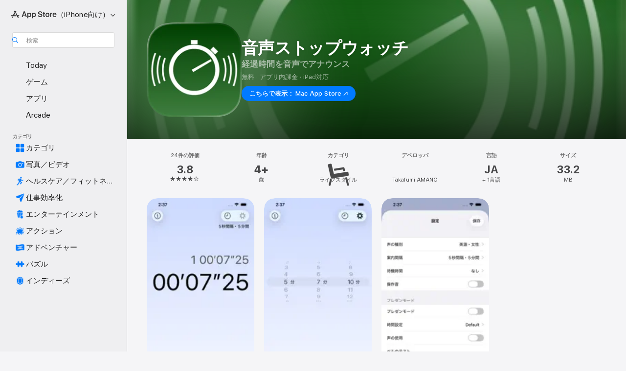

--- FILE ---
content_type: text/html
request_url: https://apps.apple.com/jp/app/%E9%9F%B3%E5%A3%B0%E3%82%B9%E3%83%88%E3%83%83%E3%83%97%E3%82%A6%E3%82%A9%E3%83%83%E3%83%81/id809316504
body_size: 61183
content:
<!DOCTYPE html>
<html dir="ltr" lang="ja">
    <head>
        <meta charset="utf-8" />
        <meta http-equiv="X-UA-Compatible" content="IE=edge" />
        <meta name="viewport" content="width=device-width,initial-scale=1" />
        <meta name="applicable-device" content="pc,mobile" />
        <meta name="referrer" content="strict-origin" />

        <link
            rel="apple-touch-icon"
            sizes="180x180"
            href="/assets/favicon/favicon-180.png"
        />

        <link
            rel="icon"
            type="image/png"
            sizes="32x32"
            href="/assets/favicon/favicon-32.png"
        />

        <link
            rel="icon"
            type="image/png"
            sizes="16x16"
            href="/assets/favicon/favicon-16.png"
        />

        <link
            rel="mask-icon"
            href="/assets/favicon/favicon.svg"
            color="#1d70f2"
        />

        <link rel="manifest" href="/manifest.json" />
        <title>‎音声ストップウォッチアプリ - App Store</title><!-- HEAD_svelte-h7hqm6_START --><meta name="version" content="2550.11.0-external"><!-- HEAD_svelte-h7hqm6_END --><!-- HEAD_svelte-1frznod_START --><link rel="preconnect" href="//www.apple.com/wss/fonts" crossorigin="anonymous"><link rel="stylesheet" as="style" href="//www.apple.com/wss/fonts?families=SF+Pro,v4%7CSF+Pro+Icons,v1%7CSF+Pro+JP,v1&amp;display=swap" type="text/css" referrerpolicy="strict-origin-when-cross-origin"><!-- HEAD_svelte-1frznod_END --><!-- HEAD_svelte-eg3hvx_START -->    <meta name="description" content="App Store でTakafumi AMANOの「音声ストップウォッチ」をダウンロード。スクリーンショット、評価とレビュー、ユーザのヒント、その他「音声ストップウォッチ」みたいなゲームを見ることができます。">  <link rel="canonical" href="https://apps.apple.com/jp/app/%E9%9F%B3%E5%A3%B0%E3%82%B9%E3%83%88%E3%83%83%E3%83%97%E3%82%A6%E3%82%A9%E3%83%83%E3%83%81/id809316504">        <meta name="apple:title" content="音声ストップウォッチアプリ - App Store"> <meta name="apple:description" content="App Store でTakafumi AMANOの「音声ストップウォッチ」をダウンロード。スクリーンショット、評価とレビュー、ユーザのヒント、その他「音声ストップウォッチ」みたいなゲームを見ることができます。">   <meta property="og:title" content="音声ストップウォッチアプリ - App Store"> <meta property="og:description" content="App Store でTakafumi AMANOの「音声ストップウォッチ」をダウンロード。スクリーンショット、評価とレビュー、ユーザのヒント、その他「音声ストップウォッチ」みたいなゲームを見ることができます。"> <meta property="og:site_name" content="App Store"> <meta property="og:url" content="https://apps.apple.com/jp/app/%E9%9F%B3%E5%A3%B0%E3%82%B9%E3%83%88%E3%83%83%E3%83%97%E3%82%A6%E3%82%A9%E3%83%83%E3%83%81/id809316504"> <meta property="og:image" content="https://is1-ssl.mzstatic.com/image/thumb/PurpleSource221/v4/27/c2/b4/27c2b4ce-8fec-2b84-cae4-7aeec9c105c7/Placeholder.mill/1200x630wa.jpg"> <meta property="og:image:secure_url" content="https://is1-ssl.mzstatic.com/image/thumb/PurpleSource221/v4/27/c2/b4/27c2b4ce-8fec-2b84-cae4-7aeec9c105c7/Placeholder.mill/1200x630wa.jpg"> <meta property="og:image:alt" content="App Storeの「音声ストップウォッチ」"> <meta property="og:image:width" content="1200"> <meta property="og:image:height" content="630"> <meta property="og:image:type" content="image/jpg">  <meta property="og:locale" content="ja">    <meta name="twitter:title" content="音声ストップウォッチアプリ - App Store"> <meta name="twitter:description" content="App Store でTakafumi AMANOの「音声ストップウォッチ」をダウンロード。スクリーンショット、評価とレビュー、ユーザのヒント、その他「音声ストップウォッチ」みたいなゲームを見ることができます。"> <meta name="twitter:site" content="@AppStore"> <meta name="twitter:image" content="https://is1-ssl.mzstatic.com/image/thumb/PurpleSource221/v4/27/c2/b4/27c2b4ce-8fec-2b84-cae4-7aeec9c105c7/Placeholder.mill/1200x630wa.jpg"> <meta name="twitter:image:alt" content="App Storeの「音声ストップウォッチ」">    <script id="organization" type="application/ld+json">{"@context":"https://schema.org","@id":"https://apps.apple.com/#organization","@type":"Organization","name":"App Store","url":"https://apps.apple.com","logo":"https://apps.apple.com/assets/app-store.png","sameAs":["https://www.wikidata.org/wiki/Q368215","https://twitter.com/AppStore","https://www.instagram.com/appstore/","https://www.facebook.com/appstore/"],"parentOrganization":{"@type":"Organization","name":"Apple","@id":"https://www.apple.com/#organization","url":"https://www.apple.com/"}}</script>   <!-- HTML_TAG_START -->
                <script id=software-application type="application/ld+json">
                    {"@context":"https://schema.org","@type":"SoftwareApplication","name":"音声ストップウォッチ","description":"シンプルな音声案内付きストップウォッチです。音楽再生中でもボイスオーバーで経過時間を告げます。通知機能によりバックグラウンドでも経過時間をアナウンスします。プレゼンや学会発表の練習など，経過時間の告知が必要なときにお役立てください。\n\n通常モードでは経過時間の案内を5秒から10分間隔の10種類から選択可能です。プレゼンモードでは学会発表でおなじみの一鈴，二鈴，三鈴の時間が設定できます。デフォルトでは5分，7分，10分が設定されています。\n\n音量はiPhone本体設定の「着信音と通知音」と共通です。音声が小さいと感じる場合はデバイス本体の「着信音と通知音」の音量を大きくしてください。\n\n■ 画面の説明\n（メイン画面上部）\n・アプリ情報（ｉボタン）：お問い合わせの多い操作方法や問題の解決方法についてまとめてあります。\n・計測記録：計測結果を最大1,000件まで自動的に記録します。計測中はラップタイムのみ表示されます。ラップタイム部分をタップしても表示されます。\n・アプリ設定：設定画面を表示します。\n（設定）\n・声の種別：日本語・女性，日本語・男性，英語・女性，英語・男性，の4種類です。\n・案内間隔：音声案内の時間間隔を設定します。\n・待機時間：指定の時間経過後に計測が開始されます。\n・操作音：ボタンを押したときの操作音を鳴らします。\n・プレゼンモード：プレゼンモードと通常モードを切り替えます。ホイール部分を左右にスワイプすることでも切り替えが可能です。\n・時間設定：一鈴，二鈴，三鈴時間の記録・呼び出しを行います。\n・声の使用：ベルではなく声で経過時刻を案内します。\n・ベルのテスト：経過時間に関係なく，タップするとデスクベルを鳴らします。講演時間を超過している講演者に対して注意を促すときなどに使用します。","image":"https://is1-ssl.mzstatic.com/image/thumb/Purple221/v4/27/95/43/279543c7-8135-11c2-7e65-dbd313bc384d/AppIcon-0-0-1x_U007epad-0-11-0-85-220.png/1200x630wa.png","availableOnDevice":"iPhone, iPad, iPod","operatingSystem":"iOS 15.0以降が必要です。iPhone、iPad、およびiPod touchに対応。","offers":{"@type":"Offer","price":0,"priceCurrency":"JPY","category":"free"},"applicationCategory":"ライフスタイル","aggregateRating":{"@type":"AggregateRating","ratingValue":3.8,"reviewCount":24},"author":{"@type":"Organization","name":"Takafumi AMANO","url":"https://apps.apple.com/jp/developer/takafumi-amano/id581065340"}}
                </script>
                <!-- HTML_TAG_END -->    <!-- HEAD_svelte-eg3hvx_END -->
      <script type="module" crossorigin src="/assets/index~CmXAGhvsky.js"></script>
      <link rel="stylesheet" crossorigin href="/assets/index~BZJvkGJD8q.css">
      <script type="module">import.meta.url;import("_").catch(()=>1);async function* g(){};window.__vite_is_modern_browser=true;</script>
      <script type="module">!function(){if(window.__vite_is_modern_browser)return;console.warn("vite: loading legacy chunks, syntax error above and the same error below should be ignored");var e=document.getElementById("vite-legacy-polyfill"),n=document.createElement("script");n.src=e.src,n.onload=function(){System.import(document.getElementById('vite-legacy-entry').getAttribute('data-src'))},document.body.appendChild(n)}();</script>
    </head>

    <body>

        <div class="body-container">
               <div class="app-container svelte-sh6d9r" data-testid="app-container"><div class="navigation-container svelte-sh6d9r"><div class="navigation-wrapper svelte-1qmvp5w"><nav data-testid="navigation" class="navigation svelte-13li0vp"><div class="navigation__header svelte-13li0vp"><div slot="logo" class="platform-selector-container svelte-1qmvp5w"><span id="app-store-icon-contianer" class="app-store-icon-container svelte-1qmvp5w" role="img" aria-label="App Store"><svg width="121" height="21" viewBox="0 0 121 21" xmlns="http://www.w3.org/2000/svg" focusable="false"><g fill="currentColor" fill-rule="nonzero" opacity=".9"><path d="M11.417 12.204H8.094l5.8-10.067c.19-.328.25-.683.178-1.065a1.214 1.214 0 0 0-.637-.87c-.357-.21-.717-.25-1.082-.121a1.43 1.43 0 0 0-.811.684l-.575.942-.572-.942a1.46 1.46 0 0 0-.81-.69c-.361-.132-.722-.09-1.084.128-.354.204-.563.495-.628.874-.065.379-.003.732.188 1.06L9.412 4.45l-4.49 7.755H1.434c-.37 0-.7.126-.994.378-.293.253-.44.583-.44.992 0 .404.147.731.44.983.293.252.625.378.994.378h11.979a2.449 2.449 0 0 0-.017-1.242 2.097 2.097 0 0 0-.66-1.06c-.327-.286-.767-.429-1.32-.429Zm9.086 0h-3.477l-3.798-6.559c-.38.28-.65.694-.811 1.244a4.654 4.654 0 0 0-.154 1.755c.058.62.226 1.172.506 1.656l4.798 8.288c.184.327.457.555.818.685.36.13.721.093 1.084-.112.355-.199.569-.489.64-.87.072-.382.013-.74-.179-1.073L18.6 14.935h1.904c.374 0 .707-.126.998-.378.29-.252.436-.58.436-.983 0-.409-.146-.74-.436-.992a1.479 1.479 0 0 0-.998-.378Zm-17.72 3.713-.758 1.3c-.19.334-.251.69-.184 1.069.068.378.276.67.625.875.368.21.732.249 1.094.116a1.51 1.51 0 0 0 .818-.689l1.106-1.881c-.088-.159-.257-.325-.506-.498a2.474 2.474 0 0 0-.937-.374c-.376-.075-.795-.048-1.257.082ZM28.145 16.906h2.768l1.251-3.825h5.506l1.251 3.825h2.78L36.408 2.109h-2.973l-5.291 14.797Zm6.747-12.162h.061l2.05 6.296h-4.172l2.06-6.296ZM43.013 20.494h2.553V15.07h.051c.615 1.272 1.856 2.05 3.404 2.05 2.728 0 4.471-2.152 4.471-5.639v-.01c0-3.507-1.743-5.66-4.501-5.66-1.559 0-2.748.8-3.374 2.102h-.051V6.036h-2.553v14.458Zm5.219-5.526c-1.58 0-2.687-1.364-2.687-3.487v-.01c0-2.133 1.108-3.507 2.687-3.507 1.63 0 2.656 1.333 2.656 3.507v.01c0 2.143-1.026 3.487-2.656 3.487ZM55.133 20.494h2.553V15.07h.051c.616 1.272 1.856 2.05 3.405 2.05 2.727 0 4.47-2.152 4.47-5.639v-.01c0-3.507-1.743-5.66-4.501-5.66-1.559 0-2.748.8-3.374 2.102h-.051V6.036h-2.553v14.458Zm5.219-5.526c-1.58 0-2.687-1.364-2.687-3.487v-.01c0-2.133 1.108-3.507 2.687-3.507 1.63 0 2.656 1.333 2.656 3.507v.01c0 2.143-1.026 3.487-2.656 3.487ZM76.912 17.162c3.61 0 5.783-1.754 5.783-4.512v-.01c0-2.307-1.343-3.558-4.42-4.194l-1.599-.328c-1.784-.37-2.594-.984-2.594-2.03v-.01c0-1.18 1.077-1.99 2.81-2 1.66 0 2.799.769 2.973 2.06l.02.124h2.533l-.01-.174c-.154-2.533-2.266-4.235-5.496-4.235-3.189 0-5.476 1.763-5.486 4.368v.01c0 2.205 1.436 3.558 4.348 4.163l1.59.328c1.906.4 2.676.995 2.676 2.102v.01c0 1.272-1.17 2.103-3.036 2.103-1.856 0-3.158-.79-3.353-2.061l-.02-.123h-2.533l.01.154c.175 2.655 2.41 4.255 5.804 4.255ZM88.458 17.12c.513 0 .964-.05 1.261-.091V15.11c-.174.01-.369.041-.615.041-.933 0-1.405-.338-1.405-1.405V8.005h2.02V6.036H87.7V3.278h-2.594v2.758h-1.538v1.97h1.538v5.957c0 2.235 1.077 3.158 3.353 3.158ZM96.271 17.12c3.19 0 5.26-2.122 5.26-5.649v-.02c0-3.507-2.101-5.64-5.27-5.64-3.158 0-5.25 2.153-5.25 5.64v.02c0 3.517 2.061 5.65 5.26 5.65Zm.01-2.06c-1.63 0-2.665-1.302-2.665-3.589v-.02c0-2.256 1.056-3.569 2.645-3.569 1.62 0 2.666 1.302 2.666 3.568v.021c0 2.276-1.035 3.589-2.645 3.589ZM103.172 16.906h2.554v-6.307c0-1.61.871-2.522 2.317-2.522.43 0 .82.061 1.036.143V5.913a3.326 3.326 0 0 0-.81-.102c-1.251 0-2.154.79-2.492 2.102h-.051V6.036h-2.554v10.87ZM115.17 17.12c2.84 0 4.44-1.68 4.778-3.352l.03-.113h-2.389l-.02.072c-.246.728-1.077 1.405-2.348 1.405-1.661 0-2.707-1.128-2.748-3.036h7.608v-.82c0-3.281-1.928-5.465-5.035-5.465s-5.106 2.256-5.106 5.68v.01c0 3.456 1.969 5.62 5.23 5.62Zm-.093-9.31c1.354 0 2.338.862 2.523 2.584h-5.097c.205-1.671 1.22-2.584 2.574-2.584Z" style="mix-blend-mode:normal" transform="translate(.086 .095)"></path></g></svg></span> <nav class="svelte-1hs3qpl"> <button class="menu-trigger svelte-bmr6en" aria-controls="e5c30d62-773c-40ba-aa55-d9feebe7ec8a" aria-haspopup="menu" aria-expanded="false"><span class="platform-selector-text svelte-1hs3qpl" id="platform-selector-text" aria-labelledby="app-store-icon-contianer platform-selector-text" aria-haspopup="menu">（iPhone向け）    <svg xmlns="http://www.w3.org/2000/svg" viewBox="0 0 109.73 100" style="overflow:visible" aria-hidden="false"><path fill="none" d="M0-15h109.73v120H0z"></path><path d="M54.884 70.758c1.234 0 2.435-.477 3.286-1.431l37.78-38.673c.818-.829 1.316-1.885 1.316-3.139 0-2.538-1.907-4.496-4.444-4.496-1.192 0-2.383.528-3.202 1.295L52.251 62.483h5.225l-37.38-38.169c-.808-.767-1.907-1.295-3.139-1.295-2.549 0-4.496 1.958-4.496 4.496 0 1.254.508 2.32 1.326 3.15l37.822 38.673c.891.953 1.99 1.42 3.275 1.42Z"></path></svg></span></button> <ul id="e5c30d62-773c-40ba-aa55-d9feebe7ec8a" hidden tabindex="-1" class="menu-popover focus-visible svelte-bmr6en"><li class="menu-item svelte-bmr6en" role="presentation"><a href="https://apps.apple.com/jp/iphone/today" data-test-id="internal-link"><span class="platform-selector svelte-rn3aot is-active"><div class="icon-container svelte-rn3aot">      <svg viewBox="0 0 62.771 103.335" aria-hidden="false"><path d="M13.275 103.335h36.169c7.963 0 13.326-5.053 13.326-12.665V12.665C62.771 5.053 57.407 0 49.444 0H13.275C5.301 0 0 5.053 0 12.665V90.67c0 7.612 5.301 12.665 13.275 12.665Zm1.005-7.842c-4.09 0-6.427-2.183-6.427-6.116V13.959c0-3.933 2.338-6.106 6.427-6.106h6.27c.766 0 1.181.405 1.181 1.173v1.109c.001 2.002 1.35 3.413 3.352 3.413h12.605c2.054 0 3.34-1.411 3.34-3.413v-1.11c0-.766.415-1.171 1.183-1.171h6.228c4.141-.001 6.427 2.172 6.427 6.106v75.417c0 3.933-2.286 6.116-6.427 6.116Zm6.775-3.581h20.712c1.296 0 2.27-.924 2.27-2.282s-.973-2.27-2.269-2.27H21.055c-1.358 0-2.27.912-2.27 2.27s.912 2.282 2.27 2.282Z" fill="currentColor"></path></svg></div> <span class="platform-title svelte-rn3aot" aria-label="iPhoneのApp Store">iPhone</span> </span></a>  </li><li class="menu-item svelte-bmr6en" role="presentation"><a href="https://apps.apple.com/jp/ipad/today" data-test-id="internal-link"><span class="platform-selector svelte-rn3aot"><div class="icon-container svelte-rn3aot">      <svg viewBox="0 0 115.09 89.912" aria-hidden="false"><path d="M15.318 89.912h84.454c10.232 0 15.318-5.107 15.318-15.163V15.163C115.09 5.107 110.004 0 99.772 0H15.318C5.138 0 0 5.086 0 15.163v59.586c0 10.077 5.138 15.163 15.318 15.163Zm.125-7.905c-4.877 0-7.59-2.558-7.59-7.641v-58.82c0-5.032 2.713-7.64 7.59-7.64h84.204c4.834-.001 7.59 2.607 7.59 7.639v58.821c-.001 5.083-2.757 7.64-7.591 7.64Zm23.253-3.739h37.75c1.305 0 2.228-.86 2.228-2.218.001-1.41-.922-2.28-2.229-2.28H38.696c-1.306-.002-2.28.868-2.28 2.278-.001 1.36.974 2.222 2.279 2.222Z" fill="currentColor"></path></svg></div> <span class="platform-title svelte-rn3aot" aria-label="iPadのApp Store">iPad</span> </span></a>  </li><li class="menu-item svelte-bmr6en" role="presentation"><a href="https://apps.apple.com/jp/mac/discover" data-test-id="internal-link"><span class="platform-selector svelte-rn3aot"><div class="icon-container svelte-rn3aot">      <svg viewBox="0 0 140.769 79.424" aria-hidden="false"><path d="M0 73.887c0 3.049 2.478 5.537 5.475 5.537h129.82c3.038 0 5.475-2.488 5.475-5.537 0-3.09-2.437-5.578-5.475-5.578H124.59v-57.96C124.59 3.52 120.956 0 114.136 0H26.633c-6.457 0-10.452 3.52-10.452 10.35v57.958H5.475C2.478 68.309 0 70.797 0 73.887Zm24.086-5.578V12.585c0-3.161 1.529-4.742 4.7-4.742h83.198c3.171 0 4.751 1.58 4.751 4.742V68.31ZM55.65 7.843h1.244c.728 0 1.143.363 1.143 1.183v.591c0 2.003 1.286 3.413 3.392 3.413h18.036c1.992 0 3.289-1.41 3.289-3.413v-.591c0-.82.415-1.183 1.183-1.183h1.246v-4.02H55.649Z" fill="currentColor"></path></svg></div> <span class="platform-title svelte-rn3aot" aria-label="MacのApp Store">Mac</span> </span></a>  </li><li class="menu-item svelte-bmr6en" role="presentation"><a href="https://apps.apple.com/jp/vision/apps-and-games" data-test-id="internal-link"><span class="platform-selector svelte-rn3aot"><div class="icon-container svelte-rn3aot">      <svg xmlns="http://www.w3.org/2000/svg" viewBox="0 0 171.057 120" aria-hidden="false"><path d="M45.735 99.548c-19.145 0-33.274-16.993-33.274-39.752 0-37.652 33.058-41.401 73.067-41.401 40.01 0 73.068 3.719 73.068 41.401 0 22.759-14.122 39.752-33.238 39.752-19.916 0-29.459-16.541-39.83-16.541-10.378 0-19.906 16.541-39.793 16.541zm79.732-10.561c13.801 0 22.622-11.339 22.622-29.191 0-28.302-23.431-30.902-62.561-30.902-39.13 0-62.561 2.637-62.561 30.902 0 17.852 8.821 29.191 22.659 29.191 17.367 0 23.469-16.523 39.902-16.523 16.426 0 22.573 16.523 39.939 16.523z" fill="currentColor"></path></svg></div> <span class="platform-title svelte-rn3aot" aria-label="VisionのApp Store">Vision</span> </span></a>  </li><li class="menu-item svelte-bmr6en" role="presentation"><a href="https://apps.apple.com/jp/watch/apps-and-games" data-test-id="internal-link"><span class="platform-selector svelte-rn3aot"><div class="icon-container svelte-rn3aot">      <svg viewBox="0 0 70.762 104.469" aria-hidden="false"><path d="M0 71.965c0 7.57 2.937 13.122 8.492 16.165 2.698 1.442 4.232 3.256 5.26 6.483l1.518 5.26c.934 3.123 3.102 4.597 6.39 4.597h22.554c3.403-.001 5.416-1.423 6.391-4.596l1.58-5.261c.965-3.227 2.552-5.04 5.198-6.483 5.555-3.043 8.492-8.595 8.492-16.165V32.503c0-7.569-2.937-13.122-8.492-16.163-2.646-1.444-4.233-3.257-5.198-6.484l-1.58-5.261C49.733 1.525 47.565 0 44.215 0H21.66c-3.288 0-5.456 1.473-6.39 4.595l-1.518 5.26c-.976 3.177-2.51 5.094-5.26 6.485C2.989 19.226 0 24.83 0 32.503Zm64.824-23.17h1.767c2.499-.001 4.171-1.745 4.171-4.474v-6.626c0-2.78-1.67-4.524-4.171-4.524h-1.767ZM7.129 70.92V33.56c0-7.297 4.261-11.673 11.351-11.673h28.925c7.141 0 11.34 4.376 11.34 11.673v37.36c.001 7.285-4.198 11.66-11.339 11.66H18.48c-7.09.001-11.35-4.374-11.35-11.66Z" fill="currentColor"></path></svg></div> <span class="platform-title svelte-rn3aot" aria-label="WatchのApp Store">Watch</span> </span></a>  </li><li class="menu-item svelte-bmr6en" role="presentation"><a href="https://apps.apple.com/jp/tv/discover" data-test-id="internal-link"><span class="platform-selector svelte-rn3aot"><div class="icon-container svelte-rn3aot">      <svg viewBox="0 0 122.045 97.575" aria-hidden="false"><path d="M12.523 81.04h97c8.227 0 12.521-4.307 12.521-12.524V12.575C122.045 4.305 117.75 0 109.522 0h-97C4.296 0 0 4.306 0 12.575v55.942c0 8.217 4.295 12.522 12.523 12.522ZM36.49 97.574h49.065a3.93 3.93 0 0 0 3.937-3.914c0-2.249-1.74-3.979-3.937-3.979H36.49c-2.197-.001-3.937 1.729-3.937 3.978a3.93 3.93 0 0 0 3.937 3.916ZM12.658 73.186c-3.172 0-4.805-1.622-4.805-4.794V12.699c0-3.224 1.633-4.845 4.805-4.845h96.73c3.17 0 4.802 1.621 4.802 4.845v55.693c.001 3.172-1.63 4.794-4.803 4.794Z" fill="currentColor"></path></svg></div> <span class="platform-title svelte-rn3aot" aria-label="TVのApp Store">TV</span> </span></a>  </li> </ul></nav></div> <div class="search-input-container svelte-1qmvp5w"><div class="search-input-wrapper svelte-f3zl7m"><div data-testid="amp-search-input" aria-controls="search-suggestions" aria-expanded="false" aria-haspopup="listbox" aria-owns="search-suggestions" class="search-input-container svelte-rg26q6" tabindex="-1" role=""><div class="flex-container svelte-rg26q6"><form id="search-input-form" class="svelte-rg26q6"><svg height="16" width="16" viewBox="0 0 16 16" class="search-svg" aria-hidden="true"><path d="M11.87 10.835c.018.015.035.03.051.047l3.864 3.863a.735.735 0 1 1-1.04 1.04l-3.863-3.864a.744.744 0 0 1-.047-.051 6.667 6.667 0 1 1 1.035-1.035zM6.667 12a5.333 5.333 0 1 0 0-10.667 5.333 5.333 0 0 0 0 10.667z"></path></svg> <input value="" aria-autocomplete="list" aria-multiline="false" aria-controls="search-suggestions" aria-label="Search" placeholder="検索" spellcheck="false" autocomplete="off" autocorrect="off" autocapitalize="off" type="text" inputmode="search" class="search-input__text-field svelte-rg26q6" data-testid="search-input__text-field"></form> </div> <div data-testid="search-scope-bar"></div>   </div> </div></div> </div> <div data-testid="navigation-content" class="navigation__content svelte-13li0vp" id="navigation" aria-hidden="false"><div class="navigation__scrollable-container svelte-13li0vp"><div data-testid="navigation-items-primary" class="navigation-items navigation-items--primary svelte-ng61m8"> <ul class="navigation-items__list svelte-ng61m8">  <li class="navigation-item navigation-item__LandingPage_iphone/today_Intent svelte-1a5yt87" aria-selected="false" data-testid="navigation-item"> <a href="https://apps.apple.com/jp/iphone/today" class="navigation-item__link svelte-1a5yt87" role="button" data-testid="https://apps.apple.com/jp/iphone/today" aria-pressed="false"><div class="navigation-item__content svelte-zhx7t9"> <span class="navigation-item__icon svelte-zhx7t9"> <svg xmlns="http://www.w3.org/2000/svg" viewBox="0 0 107.046 120" aria-hidden="true"><path d="M34.77 32.741h39.37c1.72 0 3.005-1.337 3.005-3.058 0-1.658-1.285-2.943-3.005-2.943H34.77c-1.783 0-3.109 1.285-3.109 2.943 0 1.721 1.326 3.058 3.109 3.058zm0 14.16h23.071c1.731 0 3.057-1.337 3.057-3.047 0-1.669-1.326-2.943-3.057-2.943H34.77c-1.783 0-3.109 1.274-3.109 2.943 0 1.71 1.326 3.047 3.109 3.047zm.769 48.307h36.02c4.299 0 6.521-2.212 6.521-6.511V61.581c0-4.299-2.222-6.51-6.521-6.51h-36.02c-4.144 0-6.573 2.211-6.573 6.51v27.116c0 4.299 2.429 6.511 6.573 6.511zm-23.078 1.796c0 10.232 5.034 15.318 15.111 15.318h51.851c10.087 0 15.163-5.086 15.163-15.318v-74.03c0-10.18-5.076-15.317-15.163-15.317H27.572c-10.077 0-15.111 5.137-15.111 15.317zm7.853-.124V23.099c0-4.876 2.61-7.589 7.693-7.589H79.04c5.031 0 7.651 2.713 7.651 7.589V96.88c0 4.876-2.62 7.589-7.651 7.589H28.007c-5.083 0-7.693-2.713-7.693-7.589z"></path></svg> </span> <span class="navigation-item__label svelte-zhx7t9"> Today </span> </div></a>  </li>  <li class="navigation-item navigation-item__LandingPage_iphone/games_Intent svelte-1a5yt87" aria-selected="false" data-testid="navigation-item"> <a href="https://apps.apple.com/jp/iphone/games" class="navigation-item__link svelte-1a5yt87" role="button" data-testid="https://apps.apple.com/jp/iphone/games" aria-pressed="false"><div class="navigation-item__content svelte-zhx7t9"> <span class="navigation-item__icon svelte-zhx7t9"> <svg xmlns="http://www.w3.org/2000/svg" viewBox="0 0 20.904 20.654" aria-hidden="true"><path d="M8.118 20.508c1.026-.225 2.842-.86 3.74-1.553 1.3-1.006 1.924-2.11 1.827-3.896l-.03-.899c.83-.566 1.631-1.26 2.403-2.05 2.715-2.784 4.482-7.208 4.482-11.065C20.54.459 20.071 0 19.485 0c-3.847 0-8.271 1.768-11.054 4.473-.82.81-1.504 1.591-2.06 2.412l-.89-.03c-1.718-.078-2.86.46-3.896 1.817-.693.918-1.338 2.715-1.562 3.75-.147.713.449 1.035.976.898 1.152-.224 2.393-.722 3.399-.644v.634c-.02.45.039.733.38 1.085l1.368 1.357c.36.351.634.42 1.084.4l.625-.02c.107 1.036-.372 2.247-.635 3.4-.186.663.283 1.113.898.976ZM13.89 8.71a2.065 2.065 0 0 1-2.07-2.07c0-1.153.917-2.08 2.07-2.08a2.076 2.076 0 1 1 0 4.15ZM2.59 19.1l1.651-.048c.537-.01.967-.176 1.319-.528.44-.44.556-1.064.478-1.494-.058-.351-.41-.449-.566-.166-.069.098-.127.196-.244.303-.245.254-.43.313-.743.332l-.966.059a.265.265 0 0 1-.274-.264l.059-.977c.02-.322.088-.508.332-.732a1.53 1.53 0 0 1 .312-.244c.274-.127.176-.527-.166-.576a1.78 1.78 0 0 0-1.494.488c-.361.371-.527.781-.537 1.309l-.049 1.65c-.02.547.352.908.889.889Z" fill="currentColor"></path></svg> </span> <span class="navigation-item__label svelte-zhx7t9"> ゲーム </span> </div></a>  </li>  <li class="navigation-item navigation-item__LandingPage_iphone/apps_Intent svelte-1a5yt87" aria-selected="false" data-testid="navigation-item"> <a href="https://apps.apple.com/jp/iphone/apps" class="navigation-item__link svelte-1a5yt87" role="button" data-testid="https://apps.apple.com/jp/iphone/apps" aria-pressed="false"><div class="navigation-item__content svelte-zhx7t9"> <span class="navigation-item__icon svelte-zhx7t9"> <svg xmlns="http://www.w3.org/2000/svg" viewBox="0 0 24.805 23.486" aria-hidden="true"><g fill="currentColor"><path d="m2.48 15.137 6.036 2.754c1.445.664 2.578.976 3.7.976 1.134 0 2.266-.312 3.712-.976l6.035-2.754c.044-.02.087-.04.127-.063.458.395.625.835.625 1.293 0 .674-.352 1.299-1.475 1.807l-6.025 2.754c-1.26.576-2.158.82-2.998.82-.83 0-1.729-.244-2.988-.82l-6.026-2.754C2.08 17.666 1.73 17.04 1.73 16.367c0-.459.163-.9.622-1.294Z"></path><path d="m2.48 10.479 6.036 2.763c1.445.654 2.578.977 3.7.977 1.134 0 2.266-.322 3.712-.977l6.035-2.764c.036-.016.07-.032.103-.05.476.397.649.844.649 1.31 0 .674-.352 1.3-1.475 1.817l-6.025 2.744c-1.26.576-2.158.82-2.998.82-.83 0-1.729-.244-2.988-.82l-6.026-2.744c-1.123-.518-1.474-1.143-1.474-1.817 0-.466.168-.914.646-1.311Z"></path><path d="M12.217 12.49c.84 0 1.738-.244 2.998-.82l6.025-2.754c1.123-.508 1.475-1.133 1.475-1.807 0-.683-.361-1.308-1.475-1.816l-6.045-2.744c-1.23-.557-2.129-.82-2.978-.82-.84 0-1.739.263-2.979.82L3.203 5.293C2.08 5.801 1.73 6.426 1.73 7.109c0 .674.351 1.3 1.474 1.807L9.23 11.67c1.26.576 2.158.82 2.988.82Z"></path></g></svg> </span> <span class="navigation-item__label svelte-zhx7t9"> アプリ </span> </div></a>  </li>  <li class="navigation-item navigation-item__LandingPage_iphone/arcade_Intent svelte-1a5yt87" aria-selected="false" data-testid="navigation-item"> <a href="https://apps.apple.com/jp/iphone/arcade" class="navigation-item__link svelte-1a5yt87" role="button" data-testid="https://apps.apple.com/jp/iphone/arcade" aria-pressed="false"><div class="navigation-item__content svelte-zhx7t9"> <span class="navigation-item__icon svelte-zhx7t9"> <svg xmlns="http://www.w3.org/2000/svg" viewBox="0 0 23.623 21.396" aria-hidden="true"><path d="M11.63 21.396a7.621 7.621 0 0 0 3.282-.712l6.777-3.047c1.055-.479 1.573-.87 1.573-1.7v-.742c0-.322-.342-.39-.528-.302l-7.275 3.3a9.272 9.272 0 0 1-3.818.82c-1.309 0-2.373-.175-3.819-.84l-7.285-3.3c-.185-.088-.537 0-.537.322v.742c0 .83.518 1.221 1.582 1.7l6.768 3.047c.918.41 1.923.712 3.28.712Zm.01-3.72a7.972 7.972 0 0 0 3.301-.703l6.895-3.135c.596-.273 1.426-.732 1.426-1.416 0-.684-.84-1.143-1.446-1.416L14.941 7.87a7.873 7.873 0 0 0-2.45-.654v5.43c0 .283-.333.546-.85.546-.508 0-.84-.263-.84-.546v-5.43c-.899.097-1.7.322-2.451.654l-7.305 3.34c-.703.312-1.016.752-1.016 1.21 0 .46.313.9.996 1.212l7.325 3.34a7.832 7.832 0 0 0 3.29.703Zm-7.09-4.287c-.859 0-1.552-.42-1.552-.957 0-.528.693-.948 1.553-.948s1.543.42 1.543.948c0 .537-.684.957-1.543.957Zm7.09-6.973a3.193 3.193 0 0 1-3.193-3.184C8.447 1.475 9.883.06 11.641.06a3.168 3.168 0 0 1 3.174 3.173 3.176 3.176 0 0 1-3.174 3.184Z" fill="currentColor"></path></svg> </span> <span class="navigation-item__label svelte-zhx7t9"> Arcade </span> </div></a>  </li></ul> </div>   <div slot="after-navigation-items" class="platform-selector-inline svelte-1qmvp5w"><h3 class="svelte-1qmvp5w">プラットフォーム</h3> <ul class="svelte-1qmvp5w">  <li><a href="https://apps.apple.com/jp/iphone/today" data-test-id="internal-link"><span class="platform svelte-1qmvp5w is-active"><div class="icon-container svelte-1qmvp5w" aria-hidden="true">      <svg viewBox="0 0 62.771 103.335" aria-hidden="false"><path d="M13.275 103.335h36.169c7.963 0 13.326-5.053 13.326-12.665V12.665C62.771 5.053 57.407 0 49.444 0H13.275C5.301 0 0 5.053 0 12.665V90.67c0 7.612 5.301 12.665 13.275 12.665Zm1.005-7.842c-4.09 0-6.427-2.183-6.427-6.116V13.959c0-3.933 2.338-6.106 6.427-6.106h6.27c.766 0 1.181.405 1.181 1.173v1.109c.001 2.002 1.35 3.413 3.352 3.413h12.605c2.054 0 3.34-1.411 3.34-3.413v-1.11c0-.766.415-1.171 1.183-1.171h6.228c4.141-.001 6.427 2.172 6.427 6.106v75.417c0 3.933-2.286 6.116-6.427 6.116Zm6.775-3.581h20.712c1.296 0 2.27-.924 2.27-2.282s-.973-2.27-2.269-2.27H21.055c-1.358 0-2.27.912-2.27 2.27s.912 2.282 2.27 2.282Z" fill="currentColor"></path></svg> </div> <span class="platform-title svelte-1qmvp5w">iPhone</span> </span> </a> </li>  <li><a href="https://apps.apple.com/jp/ipad/today" data-test-id="internal-link"><span class="platform svelte-1qmvp5w"><div class="icon-container svelte-1qmvp5w" aria-hidden="true">      <svg viewBox="0 0 115.09 89.912" aria-hidden="false"><path d="M15.318 89.912h84.454c10.232 0 15.318-5.107 15.318-15.163V15.163C115.09 5.107 110.004 0 99.772 0H15.318C5.138 0 0 5.086 0 15.163v59.586c0 10.077 5.138 15.163 15.318 15.163Zm.125-7.905c-4.877 0-7.59-2.558-7.59-7.641v-58.82c0-5.032 2.713-7.64 7.59-7.64h84.204c4.834-.001 7.59 2.607 7.59 7.639v58.821c-.001 5.083-2.757 7.64-7.591 7.64Zm23.253-3.739h37.75c1.305 0 2.228-.86 2.228-2.218.001-1.41-.922-2.28-2.229-2.28H38.696c-1.306-.002-2.28.868-2.28 2.278-.001 1.36.974 2.222 2.279 2.222Z" fill="currentColor"></path></svg> </div> <span class="platform-title svelte-1qmvp5w">iPad</span> </span> </a> </li>  <li><a href="https://apps.apple.com/jp/mac/discover" data-test-id="internal-link"><span class="platform svelte-1qmvp5w"><div class="icon-container svelte-1qmvp5w" aria-hidden="true">      <svg viewBox="0 0 140.769 79.424" aria-hidden="false"><path d="M0 73.887c0 3.049 2.478 5.537 5.475 5.537h129.82c3.038 0 5.475-2.488 5.475-5.537 0-3.09-2.437-5.578-5.475-5.578H124.59v-57.96C124.59 3.52 120.956 0 114.136 0H26.633c-6.457 0-10.452 3.52-10.452 10.35v57.958H5.475C2.478 68.309 0 70.797 0 73.887Zm24.086-5.578V12.585c0-3.161 1.529-4.742 4.7-4.742h83.198c3.171 0 4.751 1.58 4.751 4.742V68.31ZM55.65 7.843h1.244c.728 0 1.143.363 1.143 1.183v.591c0 2.003 1.286 3.413 3.392 3.413h18.036c1.992 0 3.289-1.41 3.289-3.413v-.591c0-.82.415-1.183 1.183-1.183h1.246v-4.02H55.649Z" fill="currentColor"></path></svg> </div> <span class="platform-title svelte-1qmvp5w">Mac</span> </span> </a> </li>  <li><a href="https://apps.apple.com/jp/vision/apps-and-games" data-test-id="internal-link"><span class="platform svelte-1qmvp5w"><div class="icon-container svelte-1qmvp5w" aria-hidden="true">      <svg xmlns="http://www.w3.org/2000/svg" viewBox="0 0 171.057 120" aria-hidden="false"><path d="M45.735 99.548c-19.145 0-33.274-16.993-33.274-39.752 0-37.652 33.058-41.401 73.067-41.401 40.01 0 73.068 3.719 73.068 41.401 0 22.759-14.122 39.752-33.238 39.752-19.916 0-29.459-16.541-39.83-16.541-10.378 0-19.906 16.541-39.793 16.541zm79.732-10.561c13.801 0 22.622-11.339 22.622-29.191 0-28.302-23.431-30.902-62.561-30.902-39.13 0-62.561 2.637-62.561 30.902 0 17.852 8.821 29.191 22.659 29.191 17.367 0 23.469-16.523 39.902-16.523 16.426 0 22.573 16.523 39.939 16.523z" fill="currentColor"></path></svg> </div> <span class="platform-title svelte-1qmvp5w">Vision</span> </span> </a> </li>  <li><a href="https://apps.apple.com/jp/watch/apps-and-games" data-test-id="internal-link"><span class="platform svelte-1qmvp5w"><div class="icon-container svelte-1qmvp5w" aria-hidden="true">      <svg viewBox="0 0 70.762 104.469" aria-hidden="false"><path d="M0 71.965c0 7.57 2.937 13.122 8.492 16.165 2.698 1.442 4.232 3.256 5.26 6.483l1.518 5.26c.934 3.123 3.102 4.597 6.39 4.597h22.554c3.403-.001 5.416-1.423 6.391-4.596l1.58-5.261c.965-3.227 2.552-5.04 5.198-6.483 5.555-3.043 8.492-8.595 8.492-16.165V32.503c0-7.569-2.937-13.122-8.492-16.163-2.646-1.444-4.233-3.257-5.198-6.484l-1.58-5.261C49.733 1.525 47.565 0 44.215 0H21.66c-3.288 0-5.456 1.473-6.39 4.595l-1.518 5.26c-.976 3.177-2.51 5.094-5.26 6.485C2.989 19.226 0 24.83 0 32.503Zm64.824-23.17h1.767c2.499-.001 4.171-1.745 4.171-4.474v-6.626c0-2.78-1.67-4.524-4.171-4.524h-1.767ZM7.129 70.92V33.56c0-7.297 4.261-11.673 11.351-11.673h28.925c7.141 0 11.34 4.376 11.34 11.673v37.36c.001 7.285-4.198 11.66-11.339 11.66H18.48c-7.09.001-11.35-4.374-11.35-11.66Z" fill="currentColor"></path></svg> </div> <span class="platform-title svelte-1qmvp5w">Watch</span> </span> </a> </li>  <li><a href="https://apps.apple.com/jp/tv/discover" data-test-id="internal-link"><span class="platform svelte-1qmvp5w"><div class="icon-container svelte-1qmvp5w" aria-hidden="true">      <svg viewBox="0 0 122.045 97.575" aria-hidden="false"><path d="M12.523 81.04h97c8.227 0 12.521-4.307 12.521-12.524V12.575C122.045 4.305 117.75 0 109.522 0h-97C4.296 0 0 4.306 0 12.575v55.942c0 8.217 4.295 12.522 12.523 12.522ZM36.49 97.574h49.065a3.93 3.93 0 0 0 3.937-3.914c0-2.249-1.74-3.979-3.937-3.979H36.49c-2.197-.001-3.937 1.729-3.937 3.978a3.93 3.93 0 0 0 3.937 3.916ZM12.658 73.186c-3.172 0-4.805-1.622-4.805-4.794V12.699c0-3.224 1.633-4.845 4.805-4.845h96.73c3.17 0 4.802 1.621 4.802 4.845v55.693c.001 3.172-1.63 4.794-4.803 4.794Z" fill="currentColor"></path></svg> </div> <span class="platform-title svelte-1qmvp5w">TV</span> </span> </a> </li></ul></div></div> <div class="navigation__native-cta"></div></div> </nav> </div></div> <div style="display: flex; position: relative; flex-direction: column; min-height: 100vh; "><main class="page-container svelte-sh6d9r">   <dialog data-testid="dialog" class="svelte-1a4zf5b" id="" aria-hidden="true"><div class="modal-content svelte-1lx4bs1"></div> </dialog> <div class="default-page-container svelte-yudjcw" data-testid="default-page-container">    <section data-test-id="shelf-wrapper" class="shelf svelte-1svznay"> <div class="container svelte-1bm25t" style="--background-color: rgb(66,101,56); --background-image: url(https://is1-ssl.mzstatic.com/image/thumb/PurpleSource221/v4/27/c2/b4/27c2b4ce-8fec-2b84-cae4-7aeec9c105c7/Placeholder.mill/400x400bb.webp);"><div class="rotate svelte-1bm25t"></div> <div class="blur svelte-1bm25t"></div> <div class="content-container svelte-1bm25t"><div class="app-icon-contianer svelte-1bm25t without-border" aria-hidden="true"><div class="app-icon svelte-166xw8t     rounded-rect-prerendered" style=""><div data-testid="artwork-component" class="artwork-component artwork-component--aspect-ratio artwork-component--orientation-square svelte-uduhys    artwork-component--fullwidth    artwork-component--has-borders artwork-component--no-anchor" style="
            --artwork-bg-color: rgb(66,101,56);
            --aspect-ratio: 1;
            --placeholder-bg-color: rgb(66,101,56);
       ">   <picture class="svelte-uduhys"><source sizes="200px" srcset="https://is1-ssl.mzstatic.com/image/thumb/PurpleSource221/v4/27/c2/b4/27c2b4ce-8fec-2b84-cae4-7aeec9c105c7/Placeholder.mill/200x200bb-75.webp 200w,https://is1-ssl.mzstatic.com/image/thumb/PurpleSource221/v4/27/c2/b4/27c2b4ce-8fec-2b84-cae4-7aeec9c105c7/Placeholder.mill/400x400bb-75.webp 400w" type="image/webp"> <source sizes="200px" srcset="https://is1-ssl.mzstatic.com/image/thumb/PurpleSource221/v4/27/c2/b4/27c2b4ce-8fec-2b84-cae4-7aeec9c105c7/Placeholder.mill/200x200bb-75.jpg 200w,https://is1-ssl.mzstatic.com/image/thumb/PurpleSource221/v4/27/c2/b4/27c2b4ce-8fec-2b84-cae4-7aeec9c105c7/Placeholder.mill/400x400bb-75.jpg 400w" type="image/jpeg"> <img alt="" class="artwork-component__contents artwork-component__image svelte-uduhys" loading="lazy" src="/assets/artwork/1x1.gif" role="presentation" decoding="async" width="200" height="200" fetchpriority="auto" style="opacity: 1;"></picture> </div> </div> <div class="glow svelte-1bm25t"><div class="app-icon svelte-166xw8t     rounded-rect-prerendered" style=""><div data-testid="artwork-component" class="artwork-component artwork-component--aspect-ratio artwork-component--orientation-square svelte-uduhys    artwork-component--fullwidth    artwork-component--has-borders artwork-component--no-anchor" style="
            --artwork-bg-color: rgb(66,101,56);
            --aspect-ratio: 1;
            --placeholder-bg-color: rgb(66,101,56);
       ">   <picture class="svelte-uduhys"><source sizes="200px" srcset="https://is1-ssl.mzstatic.com/image/thumb/PurpleSource221/v4/27/c2/b4/27c2b4ce-8fec-2b84-cae4-7aeec9c105c7/Placeholder.mill/200x200bb-75.webp 200w,https://is1-ssl.mzstatic.com/image/thumb/PurpleSource221/v4/27/c2/b4/27c2b4ce-8fec-2b84-cae4-7aeec9c105c7/Placeholder.mill/400x400bb-75.webp 400w" type="image/webp"> <source sizes="200px" srcset="https://is1-ssl.mzstatic.com/image/thumb/PurpleSource221/v4/27/c2/b4/27c2b4ce-8fec-2b84-cae4-7aeec9c105c7/Placeholder.mill/200x200bb-75.jpg 200w,https://is1-ssl.mzstatic.com/image/thumb/PurpleSource221/v4/27/c2/b4/27c2b4ce-8fec-2b84-cae4-7aeec9c105c7/Placeholder.mill/400x400bb-75.jpg 400w" type="image/jpeg"> <img alt="" class="artwork-component__contents artwork-component__image svelte-uduhys" loading="lazy" src="/assets/artwork/1x1.gif" role="presentation" decoding="async" width="200" height="200" fetchpriority="auto" style="opacity: 1;"></picture> </div> </div></div></div> <section class="svelte-1bm25t"> <h1 class="svelte-1bm25t">音声ストップウォッチ</h1> <h2 class="subtitle svelte-1bm25t">経過時間を音声でアナウンス</h2>  <p class="attributes svelte-1bm25t">無料 · アプリ内課金 · iPad対応</p> <div class="buttons-container svelte-1bm25t">  <button aria-label="共有" class="svelte-1hg02ca  with-label">   <svg viewBox="0 0 86.639 110.16" aria-hidden="true"><path d="M15.318 110.16H71.32c10.233 0 15.32-5.107 15.32-15.163v-48.65c0-10.067-5.087-15.165-15.319-15.165H57.736v7.896h13.46c4.784 0 7.591 2.62 7.591 7.652v47.884c-.001 5.083-2.808 7.64-7.591 7.64H15.444c-4.878.001-7.591-2.556-7.591-7.639V46.73c0-5.032 2.713-7.652 7.59-7.652h13.481v-7.895H15.318C5.138 31.183 0 36.26 0 46.346v48.651c0 10.077 5.138 15.163 15.318 15.163Z"></path><path d="M43.294 71.932c2.124 0 3.926-1.752 3.926-3.823V18.013l-.32-7.34 3.27 3.489 7.403 7.868a3.662 3.662 0 0 0 2.642 1.16c2.051 0 3.595-1.44 3.595-3.398 0-1.088-.435-1.844-1.202-2.56L46.122 1.306C45.148.332 44.33 0 43.294 0c-.985 0-1.814.332-2.829 1.305L23.97 17.233c-.716.715-1.151 1.471-1.151 2.559 0 1.958 1.481 3.398 3.543 3.398.933 0 1.98-.394 2.684-1.16l7.412-7.868 3.282-3.5-.321 7.351V68.11c0 2.07 1.803 3.822 3.875 3.822Z"></path></svg> 共有 </button></div></section></div></div> </section>   <section id="informationRibbon" data-test-id="shelf-wrapper" class="shelf svelte-1svznay   margin-top padding-top"> <div class="inforibbon-shelf-wrapper svelte-zc5hwl">  <div class="horizontal-shelf svelte-9mb6lb" data-test-id="horizontal-shelf"><section data-testid="shelf-component" class="shelf-grid shelf-grid--onhover svelte-12rmzef" style="
            --grid-max-content-xsmall: 144px; --grid-column-gap-xsmall: 10px; --grid-row-gap-xsmall: 0px; --grid-small: 5; --grid-column-gap-small: 20px; --grid-row-gap-small: 0px; --grid-medium: 6; --grid-column-gap-medium: 0px; --grid-row-gap-medium: 0px; --grid-large: 8; --grid-column-gap-large: 0px; --grid-row-gap-large: 0px; --grid-xlarge: 8; --grid-column-gap-xlarge: 0px; --grid-row-gap-xlarge: 0px;
            --grid-type: ProductBadge;
            --grid-rows: 1;
            --standard-lockup-shadow-offset: 15px;
            
        "> <div class="shelf-grid__body svelte-12rmzef" data-testid="shelf-body">   <button disabled aria-label="前のページ" type="button" class="shelf-grid-nav__arrow shelf-grid-nav__arrow--left svelte-1xmivhv" data-testid="shelf-button-left" style="--offset: 0px;"><svg viewBox="0 0 9 31" xmlns="http://www.w3.org/2000/svg"><path d="M5.275 29.46a1.61 1.61 0 0 0 1.456 1.077c1.018 0 1.772-.737 1.772-1.737 0-.526-.277-1.186-.449-1.62l-4.68-11.912L8.05 3.363c.172-.442.45-1.116.45-1.625A1.702 1.702 0 0 0 6.728.002a1.603 1.603 0 0 0-1.456 1.09L.675 12.774c-.301.775-.677 1.744-.677 2.495 0 .754.376 1.705.677 2.498L5.272 29.46Z"></path></svg></button> <ul slot="shelf-content" class="shelf-grid__list shelf-grid__list--grid-type-ProductBadge shelf-grid__list--grid-rows-1 svelte-12rmzef" role="list" tabindex="-1" data-testid="shelf-item-list">   <li class="shelf-grid__list-item svelte-12rmzef" data-index="0" aria-hidden="true"><div class="svelte-12rmzef">  <a data-test-id="scroll-link" href="#productRatings"><div class="badge-container svelte-bpc9sn"><div class="badge svelte-bpc9sn"><div class="badge-dt svelte-bpc9sn" role="term"> <div class="multiline-clamp svelte-1a7gcr6" style="--mc-lineClamp: var(--defaultClampOverride, 1);" role="text"> <span class="multiline-clamp__text svelte-1a7gcr6">24件の評価</span> </div></div> <div class="badge-dd svelte-bpc9sn" role="definition"> <span class="text-container svelte-bpc9sn" aria-hidden="true">3.8</span> <ol class="stars svelte-1fdd9o7" aria-label="星3.8個"><li class="star svelte-1fdd9o7"><svg class="icon" viewBox="0 0 64 64"><path d="M13.559 60.051c1.102.86 2.5.565 4.166-.645l14.218-10.455L46.19 59.406c1.666 1.21 3.037 1.505 4.166.645 1.102-.833 1.344-2.204.672-4.166l-5.618-16.718 14.353-10.32c1.666-1.183 2.338-2.42 1.908-3.764-.43-1.29-1.693-1.935-3.763-1.908l-17.605.108-5.348-16.8C34.308 4.496 33.34 3.5 31.944 3.5c-1.372 0-2.34.995-2.984 2.984L23.61 23.283l-17.605-.108c-2.07-.027-3.333.618-3.763 1.908-.457 1.344.242 2.58 1.909 3.763l14.352 10.321-5.617 16.718c-.672 1.962-.43 3.333.672 4.166Z"></path></svg> </li><li class="star svelte-1fdd9o7"><svg class="icon" viewBox="0 0 64 64"><path d="M13.559 60.051c1.102.86 2.5.565 4.166-.645l14.218-10.455L46.19 59.406c1.666 1.21 3.037 1.505 4.166.645 1.102-.833 1.344-2.204.672-4.166l-5.618-16.718 14.353-10.32c1.666-1.183 2.338-2.42 1.908-3.764-.43-1.29-1.693-1.935-3.763-1.908l-17.605.108-5.348-16.8C34.308 4.496 33.34 3.5 31.944 3.5c-1.372 0-2.34.995-2.984 2.984L23.61 23.283l-17.605-.108c-2.07-.027-3.333.618-3.763 1.908-.457 1.344.242 2.58 1.909 3.763l14.352 10.321-5.617 16.718c-.672 1.962-.43 3.333.672 4.166Z"></path></svg> </li><li class="star svelte-1fdd9o7"><svg class="icon" viewBox="0 0 64 64"><path d="M13.559 60.051c1.102.86 2.5.565 4.166-.645l14.218-10.455L46.19 59.406c1.666 1.21 3.037 1.505 4.166.645 1.102-.833 1.344-2.204.672-4.166l-5.618-16.718 14.353-10.32c1.666-1.183 2.338-2.42 1.908-3.764-.43-1.29-1.693-1.935-3.763-1.908l-17.605.108-5.348-16.8C34.308 4.496 33.34 3.5 31.944 3.5c-1.372 0-2.34.995-2.984 2.984L23.61 23.283l-17.605-.108c-2.07-.027-3.333.618-3.763 1.908-.457 1.344.242 2.58 1.909 3.763l14.352 10.321-5.617 16.718c-.672 1.962-.43 3.333.672 4.166Z"></path></svg> </li><li class="star svelte-1fdd9o7"><div class="partial-star svelte-1fdd9o7" style="--partial-star-width: 80%;"><svg class="icon" viewBox="0 0 64 64"><path d="M13.559 60.051c1.102.86 2.5.565 4.166-.645l14.218-10.455L46.19 59.406c1.666 1.21 3.037 1.505 4.166.645 1.102-.833 1.344-2.204.672-4.166l-5.618-16.718 14.353-10.32c1.666-1.183 2.338-2.42 1.908-3.764-.43-1.29-1.693-1.935-3.763-1.908l-17.605.108-5.348-16.8C34.308 4.496 33.34 3.5 31.944 3.5c-1.372 0-2.34.995-2.984 2.984L23.61 23.283l-17.605-.108c-2.07-.027-3.333.618-3.763 1.908-.457 1.344.242 2.58 1.909 3.763l14.352 10.321-5.617 16.718c-.672 1.962-.43 3.333.672 4.166Z"></path></svg></div> <svg class="icon" viewBox="0 0 64 64"><path d="M13.559 60.051c1.102.86 2.5.565 4.166-.645l14.218-10.455L46.19 59.406c1.666 1.21 3.037 1.505 4.166.645 1.102-.833 1.344-2.204.672-4.166l-5.618-16.718 14.353-10.32c1.666-1.183 2.338-2.42 1.908-3.764-.43-1.29-1.693-1.935-3.763-1.908l-17.605.108-5.348-16.8C34.308 4.496 33.34 3.5 31.944 3.5c-1.372 0-2.34.995-2.984 2.984L23.61 23.283l-17.605-.108c-2.07-.027-3.333.618-3.763 1.908-.457 1.344.242 2.58 1.909 3.763l14.352 10.321-5.617 16.718c-.672 1.962-.43 3.333.672 4.166Zm3.87-5.321c-.054-.054-.027-.081 0-.242l5.349-15.374c.376-1.049.161-1.882-.78-2.527L8.613 27.341c-.134-.08-.161-.134-.134-.215.027-.08.08-.08.242-.08l16.26.295c1.103.027 1.802-.43 2.151-1.532l4.677-15.562c.027-.162.08-.215.134-.215.08 0 .135.053.162.215l4.676 15.562c.35 1.102 1.048 1.559 2.15 1.532l16.261-.296c.162 0 .216 0 .243.081.027.08-.027.134-.135.215l-13.385 9.246c-.94.645-1.156 1.478-.78 2.527l5.35 15.374c.026.161.053.188 0 .242-.055.08-.135.026-.243-.054l-12.928-9.864c-.86-.672-1.855-.672-2.715 0l-12.928 9.864c-.107.08-.188.134-.242.054Z"></path></svg> </li><li class="star svelte-1fdd9o7"><svg class="icon" viewBox="0 0 64 64"><path d="M13.559 60.051c1.102.86 2.5.565 4.166-.645l14.218-10.455L46.19 59.406c1.666 1.21 3.037 1.505 4.166.645 1.102-.833 1.344-2.204.672-4.166l-5.618-16.718 14.353-10.32c1.666-1.183 2.338-2.42 1.908-3.764-.43-1.29-1.693-1.935-3.763-1.908l-17.605.108-5.348-16.8C34.308 4.496 33.34 3.5 31.944 3.5c-1.372 0-2.34.995-2.984 2.984L23.61 23.283l-17.605-.108c-2.07-.027-3.333.618-3.763 1.908-.457 1.344.242 2.58 1.909 3.763l14.352 10.321-5.617 16.718c-.672 1.962-.43 3.333.672 4.166Zm3.87-5.321c-.054-.054-.027-.081 0-.242l5.349-15.374c.376-1.049.161-1.882-.78-2.527L8.613 27.341c-.134-.08-.161-.134-.134-.215.027-.08.08-.08.242-.08l16.26.295c1.103.027 1.802-.43 2.151-1.532l4.677-15.562c.027-.162.08-.215.134-.215.08 0 .135.053.162.215l4.676 15.562c.35 1.102 1.048 1.559 2.15 1.532l16.261-.296c.162 0 .216 0 .243.081.027.08-.027.134-.135.215l-13.385 9.246c-.94.645-1.156 1.478-.78 2.527l5.35 15.374c.026.161.053.188 0 .242-.055.08-.135.026-.243-.054l-12.928-9.864c-.86-.672-1.855-.672-2.715 0l-12.928 9.864c-.107.08-.188.134-.242.054Z"></path></svg> </li> </ol></div></div></div></a> </div></li>   <li class="shelf-grid__list-item svelte-12rmzef" data-index="1" aria-hidden="true"><div class="svelte-12rmzef">  <a data-test-id="scroll-link" href="#information"><div class="badge-container svelte-bpc9sn"><div class="badge svelte-bpc9sn"><div class="badge-dt svelte-bpc9sn" role="term"> <div class="multiline-clamp svelte-1a7gcr6" style="--mc-lineClamp: var(--defaultClampOverride, 1);" role="text"> <span class="multiline-clamp__text svelte-1a7gcr6">年齢</span> </div></div> <div class="badge-dd svelte-bpc9sn" role="definition"><span class="svelte-km1qy2">4+</span>  <div class="multiline-clamp svelte-1a7gcr6" style="--mc-lineClamp: var(--defaultClampOverride, 1);" role="text"> <span class="multiline-clamp__text svelte-1a7gcr6">歳</span> </div></div></div></div></a> </div></li>   <li class="shelf-grid__list-item svelte-12rmzef" data-index="2" aria-hidden="true"><div class="svelte-12rmzef">  <a data-test-id="scroll-link" href="#information"><div class="badge-container svelte-bpc9sn"><div class="badge svelte-bpc9sn"><div class="badge-dt svelte-bpc9sn" role="term"> <div class="multiline-clamp svelte-1a7gcr6" style="--mc-lineClamp: var(--defaultClampOverride, 1);" role="text"> <span class="multiline-clamp__text svelte-1a7gcr6">カテゴリ</span> </div></div> <div class="badge-dd svelte-bpc9sn" role="definition"><div class="artwork-container svelte-bpc9sn" aria-hidden="true"><div data-testid="artwork-component" class="artwork-component artwork-component--aspect-ratio artwork-component--orientation-square svelte-uduhys    artwork-component--fullwidth" style="
            --artwork-bg-color: transparent;
            --aspect-ratio: 1;
            --placeholder-bg-color: transparent;
       ">   <picture class="svelte-uduhys"><source sizes="48px" srcset="https://is1-ssl.mzstatic.com/image/thumb/Features116/v4/5a/ee/73/5aee7316-0729-7b2c-5569-674751c4ba41/a60c2697-deab-4e95-a21f-4a9cf3ac1335.png/48x48bb.webp 48w,https://is1-ssl.mzstatic.com/image/thumb/Features116/v4/5a/ee/73/5aee7316-0729-7b2c-5569-674751c4ba41/a60c2697-deab-4e95-a21f-4a9cf3ac1335.png/96x96bb.webp 96w" type="image/webp"> <source sizes="48px" srcset="https://is1-ssl.mzstatic.com/image/thumb/Features116/v4/5a/ee/73/5aee7316-0729-7b2c-5569-674751c4ba41/a60c2697-deab-4e95-a21f-4a9cf3ac1335.png/48x48bb-60.jpg 48w,https://is1-ssl.mzstatic.com/image/thumb/Features116/v4/5a/ee/73/5aee7316-0729-7b2c-5569-674751c4ba41/a60c2697-deab-4e95-a21f-4a9cf3ac1335.png/96x96bb-60.jpg 96w" type="image/jpeg"> <img alt="" class="artwork-component__contents artwork-component__image svelte-uduhys" loading="lazy" src="/assets/artwork/1x1.gif" role="presentation" decoding="async" width="48" height="48" fetchpriority="auto" style="opacity: 1;"></picture> </div></div>  <div class="multiline-clamp svelte-1a7gcr6" style="--mc-lineClamp: var(--defaultClampOverride, 1);" role="text"> <span class="multiline-clamp__text svelte-1a7gcr6">ライフスタイル</span> </div></div></div></div></a> </div></li>   <li class="shelf-grid__list-item svelte-12rmzef" data-index="3" aria-hidden="true"><div class="svelte-12rmzef">  <a href="https://apps.apple.com/jp/developer/takafumi-amano/id581065340" data-test-id="internal-link"><div class="badge-container svelte-bpc9sn"><div class="badge svelte-bpc9sn"><div class="badge-dt svelte-bpc9sn" role="term"> <div class="multiline-clamp svelte-1a7gcr6" style="--mc-lineClamp: var(--defaultClampOverride, 1);" role="text"> <span class="multiline-clamp__text svelte-1a7gcr6">デベロッパ</span> </div></div> <div class="badge-dd svelte-bpc9sn" role="definition"><div class="icon-container color svelte-bpc9sn" aria-hidden="true">      <svg xmlns="http://www.w3.org/2000/svg" viewBox="0 0 114.778 100" style="overflow:visible" aria-hidden="false"><path fill="none" d="M0-15h114.778v120H0z"></path><path d="M27.779 89.768h59.224c10.232 0 15.318-5.107 15.318-15.163V15.019c0-10.056-5.086-15.163-15.318-15.163H27.779c-10.18 0-15.318 5.086-15.318 15.163v59.586c0 10.077 5.138 15.163 15.318 15.163Zm.125-7.905c-4.877 0-7.59-2.558-7.59-7.641v-58.82c0-5.031 2.713-7.64 7.59-7.64h58.974c4.835 0 7.59 2.609 7.59 7.64v58.82c0 5.083-2.755 7.641-7.59 7.641Zm-4.092 2.888H90.99c-2.839-13.705-16.644-23.662-33.563-23.662-16.97 0-30.775 9.957-33.615 23.662Zm33.605-31.834c9.293.104 16.665-7.808 16.665-18.253 0-9.843-7.372-17.9-16.665-17.9-9.345 0-16.769 8.057-16.717 17.9.052 10.445 7.372 18.202 16.717 18.253Z" fill="currentColor"></path></svg></div>  <div class="multiline-clamp svelte-1a7gcr6" style="--mc-lineClamp: var(--defaultClampOverride, 1);" role="text"> <span class="multiline-clamp__text svelte-1a7gcr6">Takafumi AMANO</span> </div></div></div></div></a> </div></li>   <li class="shelf-grid__list-item svelte-12rmzef" data-index="4" aria-hidden="true"><div class="svelte-12rmzef">  <a data-test-id="scroll-link" href="#information"><div class="badge-container svelte-bpc9sn"><div class="badge svelte-bpc9sn"><div class="badge-dt svelte-bpc9sn" role="term"> <div class="multiline-clamp svelte-1a7gcr6" style="--mc-lineClamp: var(--defaultClampOverride, 1);" role="text"> <span class="multiline-clamp__text svelte-1a7gcr6">言語</span> </div></div> <div class="badge-dd svelte-bpc9sn" role="definition"><span class="text-container svelte-bpc9sn">JA</span>  <div class="multiline-clamp svelte-1a7gcr6" style="--mc-lineClamp: var(--defaultClampOverride, 1);" role="text"> <span class="multiline-clamp__text svelte-1a7gcr6">+ 1言語</span> </div></div></div></div></a> </div></li>   <li class="shelf-grid__list-item svelte-12rmzef" data-index="5" aria-hidden="true"><div class="svelte-12rmzef">  <a data-test-id="scroll-link" href="#information"><div class="badge-container svelte-bpc9sn"><div class="badge svelte-bpc9sn"><div class="badge-dt svelte-bpc9sn" role="term"> <div class="multiline-clamp svelte-1a7gcr6" style="--mc-lineClamp: var(--defaultClampOverride, 1);" role="text"> <span class="multiline-clamp__text svelte-1a7gcr6">サイズ</span> </div></div> <div class="badge-dd svelte-bpc9sn" role="definition"><span class="text-container svelte-bpc9sn">33.2</span>  <div class="multiline-clamp svelte-1a7gcr6" style="--mc-lineClamp: var(--defaultClampOverride, 1);" role="text"> <span class="multiline-clamp__text svelte-1a7gcr6">MB</span> </div></div></div></div></a> </div></li> </ul> <button aria-label="次のページ" type="button" class="shelf-grid-nav__arrow shelf-grid-nav__arrow--right svelte-1xmivhv" data-testid="shelf-button-right" style="--offset: 0px;"><svg viewBox="0 0 9 31" xmlns="http://www.w3.org/2000/svg"><path d="M5.275 29.46a1.61 1.61 0 0 0 1.456 1.077c1.018 0 1.772-.737 1.772-1.737 0-.526-.277-1.186-.449-1.62l-4.68-11.912L8.05 3.363c.172-.442.45-1.116.45-1.625A1.702 1.702 0 0 0 6.728.002a1.603 1.603 0 0 0-1.456 1.09L.675 12.774c-.301.775-.677 1.744-.677 2.495 0 .754.376 1.705.677 2.498L5.272 29.46Z"></path></svg></button></div> </section> </div></div> </section> <section id="product_media_phone_" data-test-id="shelf-wrapper" class="shelf svelte-1svznay    padding-top">   <div class="horizontal-shelf svelte-9mb6lb" data-test-id="horizontal-shelf"><section data-testid="shelf-component" class="shelf-grid shelf-grid--onhover svelte-12rmzef" style="
            --grid-max-content-xsmall: 144px; --grid-column-gap-xsmall: 10px; --grid-row-gap-xsmall: 0px; --grid-small: 3; --grid-column-gap-small: 20px; --grid-row-gap-small: 0px; --grid-medium: 4; --grid-column-gap-medium: 20px; --grid-row-gap-medium: 0px; --grid-large: 5; --grid-column-gap-large: 20px; --grid-row-gap-large: 0px; --grid-xlarge: 5; --grid-column-gap-xlarge: 20px; --grid-row-gap-xlarge: 0px;
            --grid-type: ScreenshotPhone;
            --grid-rows: 1;
            --standard-lockup-shadow-offset: 15px;
            
        "> <div class="shelf-grid__body svelte-12rmzef" data-testid="shelf-body">   <button disabled aria-label="前のページ" type="button" class="shelf-grid-nav__arrow shelf-grid-nav__arrow--left svelte-1xmivhv" data-testid="shelf-button-left" style="--offset: 0px;"><svg viewBox="0 0 9 31" xmlns="http://www.w3.org/2000/svg"><path d="M5.275 29.46a1.61 1.61 0 0 0 1.456 1.077c1.018 0 1.772-.737 1.772-1.737 0-.526-.277-1.186-.449-1.62l-4.68-11.912L8.05 3.363c.172-.442.45-1.116.45-1.625A1.702 1.702 0 0 0 6.728.002a1.603 1.603 0 0 0-1.456 1.09L.675 12.774c-.301.775-.677 1.744-.677 2.495 0 .754.376 1.705.677 2.498L5.272 29.46Z"></path></svg></button> <ul slot="shelf-content" class="shelf-grid__list shelf-grid__list--grid-type-ScreenshotPhone shelf-grid__list--grid-rows-1 svelte-12rmzef" role="list" tabindex="-1" data-testid="shelf-item-list">   <li class="shelf-grid__list-item svelte-12rmzef" data-index="0" aria-hidden="true"><div class="svelte-12rmzef"><article class="svelte-11oqtv4" style="--aspect-ratio: 0.46184738955823296;"><div class="artwork-container svelte-11oqtv4 iphone-6-5   portrait"><div data-testid="artwork-component" class="artwork-component artwork-component--aspect-ratio artwork-component--orientation-portrait svelte-uduhys    artwork-component--fullwidth" style="
            --artwork-bg-color: rgb(205,218,249);
            --aspect-ratio: 0.46184738955823296;
            --placeholder-bg-color: rgb(205,218,249);
       ">   <picture class="svelte-uduhys"><source sizes="(max-width:739px) 300px,(min-width:740px) and (max-width:999px) 300px,(min-width:1000px) and (max-width:1319px) 157px,(min-width:1320px) and (max-width:1679px) 230px,230px" srcset="https://is1-ssl.mzstatic.com/image/thumb/PurpleSource221/v4/ac/b2/67/acb2676d-f2aa-864f-38d9-4e4d5a661a56/20251106-10.png/300x650bb.webp 300w,https://is1-ssl.mzstatic.com/image/thumb/PurpleSource221/v4/ac/b2/67/acb2676d-f2aa-864f-38d9-4e4d5a661a56/20251106-10.png/157x340bb.webp 157w,https://is1-ssl.mzstatic.com/image/thumb/PurpleSource221/v4/ac/b2/67/acb2676d-f2aa-864f-38d9-4e4d5a661a56/20251106-10.png/230x498bb.webp 230w,https://is1-ssl.mzstatic.com/image/thumb/PurpleSource221/v4/ac/b2/67/acb2676d-f2aa-864f-38d9-4e4d5a661a56/20251106-10.png/600x1300bb.webp 600w,https://is1-ssl.mzstatic.com/image/thumb/PurpleSource221/v4/ac/b2/67/acb2676d-f2aa-864f-38d9-4e4d5a661a56/20251106-10.png/314x680bb.webp 314w,https://is1-ssl.mzstatic.com/image/thumb/PurpleSource221/v4/ac/b2/67/acb2676d-f2aa-864f-38d9-4e4d5a661a56/20251106-10.png/460x996bb.webp 460w" type="image/webp"> <source sizes="(max-width:739px) 300px,(min-width:740px) and (max-width:999px) 300px,(min-width:1000px) and (max-width:1319px) 157px,(min-width:1320px) and (max-width:1679px) 230px,230px" srcset="https://is1-ssl.mzstatic.com/image/thumb/PurpleSource221/v4/ac/b2/67/acb2676d-f2aa-864f-38d9-4e4d5a661a56/20251106-10.png/300x650bb-60.jpg 300w,https://is1-ssl.mzstatic.com/image/thumb/PurpleSource221/v4/ac/b2/67/acb2676d-f2aa-864f-38d9-4e4d5a661a56/20251106-10.png/157x340bb-60.jpg 157w,https://is1-ssl.mzstatic.com/image/thumb/PurpleSource221/v4/ac/b2/67/acb2676d-f2aa-864f-38d9-4e4d5a661a56/20251106-10.png/230x498bb-60.jpg 230w,https://is1-ssl.mzstatic.com/image/thumb/PurpleSource221/v4/ac/b2/67/acb2676d-f2aa-864f-38d9-4e4d5a661a56/20251106-10.png/600x1300bb-60.jpg 600w,https://is1-ssl.mzstatic.com/image/thumb/PurpleSource221/v4/ac/b2/67/acb2676d-f2aa-864f-38d9-4e4d5a661a56/20251106-10.png/314x680bb-60.jpg 314w,https://is1-ssl.mzstatic.com/image/thumb/PurpleSource221/v4/ac/b2/67/acb2676d-f2aa-864f-38d9-4e4d5a661a56/20251106-10.png/460x996bb-60.jpg 460w" type="image/jpeg"> <img alt="" class="artwork-component__contents artwork-component__image svelte-uduhys" loading="lazy" src="/assets/artwork/1x1.gif" role="presentation" decoding="async" width="230" height="498" fetchpriority="auto" style="opacity: 1;"></picture> </div></div></article> </div></li>   <li class="shelf-grid__list-item svelte-12rmzef" data-index="1" aria-hidden="true"><div class="svelte-12rmzef"><article class="svelte-11oqtv4" style="--aspect-ratio: 0.46184738955823296;"><div class="artwork-container svelte-11oqtv4 iphone-6-5   portrait"><div data-testid="artwork-component" class="artwork-component artwork-component--aspect-ratio artwork-component--orientation-portrait svelte-uduhys    artwork-component--fullwidth" style="
            --artwork-bg-color: rgb(205,218,249);
            --aspect-ratio: 0.46184738955823296;
            --placeholder-bg-color: rgb(205,218,249);
       ">   <picture class="svelte-uduhys"><source sizes="(max-width:739px) 300px,(min-width:740px) and (max-width:999px) 300px,(min-width:1000px) and (max-width:1319px) 157px,(min-width:1320px) and (max-width:1679px) 230px,230px" srcset="https://is1-ssl.mzstatic.com/image/thumb/PurpleSource211/v4/08/28/3d/08283d7a-63db-9b03-53d3-8d3781eadb4c/20251106-12.png/300x650bb.webp 300w,https://is1-ssl.mzstatic.com/image/thumb/PurpleSource211/v4/08/28/3d/08283d7a-63db-9b03-53d3-8d3781eadb4c/20251106-12.png/157x340bb.webp 157w,https://is1-ssl.mzstatic.com/image/thumb/PurpleSource211/v4/08/28/3d/08283d7a-63db-9b03-53d3-8d3781eadb4c/20251106-12.png/230x498bb.webp 230w,https://is1-ssl.mzstatic.com/image/thumb/PurpleSource211/v4/08/28/3d/08283d7a-63db-9b03-53d3-8d3781eadb4c/20251106-12.png/600x1300bb.webp 600w,https://is1-ssl.mzstatic.com/image/thumb/PurpleSource211/v4/08/28/3d/08283d7a-63db-9b03-53d3-8d3781eadb4c/20251106-12.png/314x680bb.webp 314w,https://is1-ssl.mzstatic.com/image/thumb/PurpleSource211/v4/08/28/3d/08283d7a-63db-9b03-53d3-8d3781eadb4c/20251106-12.png/460x996bb.webp 460w" type="image/webp"> <source sizes="(max-width:739px) 300px,(min-width:740px) and (max-width:999px) 300px,(min-width:1000px) and (max-width:1319px) 157px,(min-width:1320px) and (max-width:1679px) 230px,230px" srcset="https://is1-ssl.mzstatic.com/image/thumb/PurpleSource211/v4/08/28/3d/08283d7a-63db-9b03-53d3-8d3781eadb4c/20251106-12.png/300x650bb-60.jpg 300w,https://is1-ssl.mzstatic.com/image/thumb/PurpleSource211/v4/08/28/3d/08283d7a-63db-9b03-53d3-8d3781eadb4c/20251106-12.png/157x340bb-60.jpg 157w,https://is1-ssl.mzstatic.com/image/thumb/PurpleSource211/v4/08/28/3d/08283d7a-63db-9b03-53d3-8d3781eadb4c/20251106-12.png/230x498bb-60.jpg 230w,https://is1-ssl.mzstatic.com/image/thumb/PurpleSource211/v4/08/28/3d/08283d7a-63db-9b03-53d3-8d3781eadb4c/20251106-12.png/600x1300bb-60.jpg 600w,https://is1-ssl.mzstatic.com/image/thumb/PurpleSource211/v4/08/28/3d/08283d7a-63db-9b03-53d3-8d3781eadb4c/20251106-12.png/314x680bb-60.jpg 314w,https://is1-ssl.mzstatic.com/image/thumb/PurpleSource211/v4/08/28/3d/08283d7a-63db-9b03-53d3-8d3781eadb4c/20251106-12.png/460x996bb-60.jpg 460w" type="image/jpeg"> <img alt="" class="artwork-component__contents artwork-component__image svelte-uduhys" loading="lazy" src="/assets/artwork/1x1.gif" role="presentation" decoding="async" width="230" height="498" fetchpriority="auto" style="opacity: 1;"></picture> </div></div></article> </div></li>   <li class="shelf-grid__list-item svelte-12rmzef" data-index="2" aria-hidden="true"><div class="svelte-12rmzef"><article class="svelte-11oqtv4" style="--aspect-ratio: 0.46184738955823296;"><div class="artwork-container svelte-11oqtv4 iphone-6-5   portrait"><div data-testid="artwork-component" class="artwork-component artwork-component--aspect-ratio artwork-component--orientation-portrait svelte-uduhys    artwork-component--fullwidth" style="
            --artwork-bg-color: rgb(246,245,249);
            --aspect-ratio: 0.46184738955823296;
            --placeholder-bg-color: rgb(246,245,249);
       ">   <picture class="svelte-uduhys"><source sizes="(max-width:739px) 300px,(min-width:740px) and (max-width:999px) 300px,(min-width:1000px) and (max-width:1319px) 157px,(min-width:1320px) and (max-width:1679px) 230px,230px" srcset="https://is1-ssl.mzstatic.com/image/thumb/PurpleSource211/v4/40/15/50/401550bc-5b01-fbf0-a6a3-f27f6f6072f6/20251106-11.png/300x650bb.webp 300w,https://is1-ssl.mzstatic.com/image/thumb/PurpleSource211/v4/40/15/50/401550bc-5b01-fbf0-a6a3-f27f6f6072f6/20251106-11.png/157x340bb.webp 157w,https://is1-ssl.mzstatic.com/image/thumb/PurpleSource211/v4/40/15/50/401550bc-5b01-fbf0-a6a3-f27f6f6072f6/20251106-11.png/230x498bb.webp 230w,https://is1-ssl.mzstatic.com/image/thumb/PurpleSource211/v4/40/15/50/401550bc-5b01-fbf0-a6a3-f27f6f6072f6/20251106-11.png/600x1300bb.webp 600w,https://is1-ssl.mzstatic.com/image/thumb/PurpleSource211/v4/40/15/50/401550bc-5b01-fbf0-a6a3-f27f6f6072f6/20251106-11.png/314x680bb.webp 314w,https://is1-ssl.mzstatic.com/image/thumb/PurpleSource211/v4/40/15/50/401550bc-5b01-fbf0-a6a3-f27f6f6072f6/20251106-11.png/460x996bb.webp 460w" type="image/webp"> <source sizes="(max-width:739px) 300px,(min-width:740px) and (max-width:999px) 300px,(min-width:1000px) and (max-width:1319px) 157px,(min-width:1320px) and (max-width:1679px) 230px,230px" srcset="https://is1-ssl.mzstatic.com/image/thumb/PurpleSource211/v4/40/15/50/401550bc-5b01-fbf0-a6a3-f27f6f6072f6/20251106-11.png/300x650bb-60.jpg 300w,https://is1-ssl.mzstatic.com/image/thumb/PurpleSource211/v4/40/15/50/401550bc-5b01-fbf0-a6a3-f27f6f6072f6/20251106-11.png/157x340bb-60.jpg 157w,https://is1-ssl.mzstatic.com/image/thumb/PurpleSource211/v4/40/15/50/401550bc-5b01-fbf0-a6a3-f27f6f6072f6/20251106-11.png/230x498bb-60.jpg 230w,https://is1-ssl.mzstatic.com/image/thumb/PurpleSource211/v4/40/15/50/401550bc-5b01-fbf0-a6a3-f27f6f6072f6/20251106-11.png/600x1300bb-60.jpg 600w,https://is1-ssl.mzstatic.com/image/thumb/PurpleSource211/v4/40/15/50/401550bc-5b01-fbf0-a6a3-f27f6f6072f6/20251106-11.png/314x680bb-60.jpg 314w,https://is1-ssl.mzstatic.com/image/thumb/PurpleSource211/v4/40/15/50/401550bc-5b01-fbf0-a6a3-f27f6f6072f6/20251106-11.png/460x996bb-60.jpg 460w" type="image/jpeg"> <img alt="" class="artwork-component__contents artwork-component__image svelte-uduhys" loading="lazy" src="/assets/artwork/1x1.gif" role="presentation" decoding="async" width="230" height="498" fetchpriority="auto" style="opacity: 1;"></picture> </div></div></article> </div></li> </ul> <button aria-label="次のページ" type="button" class="shelf-grid-nav__arrow shelf-grid-nav__arrow--right svelte-1xmivhv" data-testid="shelf-button-right" style="--offset: 0px;"><svg viewBox="0 0 9 31" xmlns="http://www.w3.org/2000/svg"><path d="M5.275 29.46a1.61 1.61 0 0 0 1.456 1.077c1.018 0 1.772-.737 1.772-1.737 0-.526-.277-1.186-.449-1.62l-4.68-11.912L8.05 3.363c.172-.442.45-1.116.45-1.625A1.702 1.702 0 0 0 6.728.002a1.603 1.603 0 0 0-1.456 1.09L.675 12.774c-.301.775-.677 1.744-.677 2.495 0 .754.376 1.705.677 2.498L5.272 29.46Z"></path></svg></button></div> </section> </div>  </section> <div class="expanded-media svelte-j9g7ud"><button class="expanded-media-header svelte-j9g7ud"><div class="all-platforms svelte-j9g7ud"><div class="all-platforms-icons svelte-j9g7ud"><div class="icon svelte-j9g7ud" aria-hidden="true">   <svg viewBox="0 0 62.771 103.335" aria-hidden="false"><path d="M13.275 103.335h36.169c7.963 0 13.326-5.053 13.326-12.665V12.665C62.771 5.053 57.407 0 49.444 0H13.275C5.301 0 0 5.053 0 12.665V90.67c0 7.612 5.301 12.665 13.275 12.665Zm1.005-7.842c-4.09 0-6.427-2.183-6.427-6.116V13.959c0-3.933 2.338-6.106 6.427-6.106h6.27c.766 0 1.181.405 1.181 1.173v1.109c.001 2.002 1.35 3.413 3.352 3.413h12.605c2.054 0 3.34-1.411 3.34-3.413v-1.11c0-.766.415-1.171 1.183-1.171h6.228c4.141-.001 6.427 2.172 6.427 6.106v75.417c0 3.933-2.286 6.116-6.427 6.116Zm6.775-3.581h20.712c1.296 0 2.27-.924 2.27-2.282s-.973-2.27-2.269-2.27H21.055c-1.358 0-2.27.912-2.27 2.27s.912 2.282 2.27 2.282Z" fill="currentColor"></path></svg> </div><div class="icon svelte-j9g7ud" aria-hidden="true">   <svg xmlns="http://www.w3.org/2000/svg" viewBox="0 0 16.68 22.021" aria-hidden="false"><path d="M5.39 19.688h5.538a.436.436 0 0 0 .459-.46c0-.273-.186-.449-.46-.449H5.392c-.264 0-.45.176-.45.45 0 .273.186.459.45.459ZM0 19.424c0 1.543 1.084 2.578 2.705 2.578h10.908c1.621 0 2.705-1.035 2.705-2.578V2.588C16.318 1.045 15.234 0 13.613 0H2.705C1.084 0 0 1.045 0 2.588Zm1.572-.264V2.852c0-.801.489-1.28 1.328-1.28h10.518c.83 0 1.328.479 1.328 1.28V19.16c0 .8-.498 1.27-1.328 1.27H2.9c-.84 0-1.328-.47-1.328-1.27Z" fill="currentColor"></path></svg> </div></div> <div class="all-platforms-names svelte-j9g7ud">iPhone、iPad</div></div> <div class="chevron-container icon svelte-j9g7ud" aria-hidden="true"><svg xmlns="http://www.w3.org/2000/svg" viewBox="0 0 109.73 100" style="overflow:visible"><path fill="none" d="M0-15h109.73v120H0z"></path><path d="M54.884 70.758c1.234 0 2.435-.477 3.286-1.431l37.78-38.673c.818-.829 1.316-1.885 1.316-3.139 0-2.538-1.907-4.496-4.444-4.496-1.192 0-2.383.528-3.202 1.295L52.251 62.483h5.225l-37.38-38.169c-.808-.767-1.907-1.295-3.139-1.295-2.549 0-4.496 1.958-4.496 4.496 0 1.254.508 2.32 1.326 3.15l37.822 38.673c.891.953 1.99 1.42 3.275 1.42Z"></path></svg></div></button> </div> <div class="divider svelte-j9g7ud"></div> <section data-test-id="shelf-wrapper" class="shelf svelte-1svznay centered   padding-top padding-bottom"> <article><p class="svelte-1up5qog"> <div class="multiline-clamp svelte-1a7gcr6" style="--mc-lineClamp: var(--defaultClampOverride, 5);" role="text"> <span class="multiline-clamp__text svelte-1a7gcr6"><!-- HTML_TAG_START -->シンプルな音声案内付きストップウォッチです。音楽再生中でもボイスオーバーで経過時間を告げます。通知機能によりバックグラウンドでも経過時間をアナウンスします。プレゼンや学会発表の練習など，経過時間の告知が必要なときにお役立てください。

通常モードでは経過時間の案内を5秒から10分間隔の10種類から選択可能です。プレゼンモードでは学会発表でおなじみの一鈴，二鈴，三鈴の時間が設定できます。デフォルトでは5分，7分，10分が設定されています。

音量はiPhone本体設定の「着信音と通知音」と共通です。音声が小さいと感じる場合はデバイス本体の「着信音と通知音」の音量を大きくしてください。

■ 画面の説明
（メイン画面上部）
・アプリ情報（ｉボタン）：お問い合わせの多い操作方法や問題の解決方法についてまとめてあります。
・計測記録：計測結果を最大1,000件まで自動的に記録します。計測中はラップタイムのみ表示されます。ラップタイム部分をタップしても表示されます。
・アプリ設定：設定画面を表示します。
（設定）
・声の種別：日本語・女性，日本語・男性，英語・女性，英語・男性，の4種類です。
・案内間隔：音声案内の時間間隔を設定します。
・待機時間：指定の時間経過後に計測が開始されます。
・操作音：ボタンを押したときの操作音を鳴らします。
・プレゼンモード：プレゼンモードと通常モードを切り替えます。ホイール部分を左右にスワイプすることでも切り替えが可能です。
・時間設定：一鈴，二鈴，三鈴時間の記録・呼び出しを行います。
・声の使用：ベルではなく声で経過時刻を案内します。
・ベルのテスト：経過時間に関係なく，タップするとデスクベルを鳴らします。講演時間を超過している講演者に対して注意を促すときなどに使用します。<!-- HTML_TAG_END --></span> </div> <button class="svelte-1up5qog">さらに見る</button></p></article> </section> <section id="productRatings" data-test-id="shelf-wrapper" class="shelf svelte-1svznay    padding-top">  <div class="title-action-wrapper svelte-1mrndab">  <a aria-label="評価とレビュー" href="https://apps.apple.com/jp/app/809316504?see-all=reviews&amp;platform=iphone" data-test-id="internal-link"><div class="link-contents svelte-1mrndab"><h2 class="shelf-title svelte-1mrndab" data-test-id="shelf-title">評価とレビュー</h2> <span class="chevron-container svelte-1mrndab" data-test-id="shelf-see-all-chevron" aria-hidden="true">   <svg viewBox="0 0 51.108 87.687" aria-hidden="false"><path d="M51.108 43.834c-.018-1.997-.718-3.638-2.334-5.23L11.214 1.877C9.974.6 8.453 0 6.64 0 2.96 0 .001 2.897.001 6.55 0 8.326.765 10.004 2.068 11.344l33.398 32.472L2.07 76.325C.784 77.665 0 79.305 0 81.137c0 3.653 2.96 6.55 6.641 6.55 1.796 0 3.334-.601 4.572-1.877l37.561-36.746c1.636-1.591 2.334-3.25 2.334-5.23Z"></path></svg></span></div></a></div>    <ul style="--grid-max-content-xsmall: 298px; --grid-column-gap-xsmall: 10px; --grid-row-gap-xsmall: 24px; --grid-small: 2; --grid-column-gap-small: 20px; --grid-row-gap-small: 24px; --grid-medium: 2; --grid-column-gap-medium: 20px; --grid-row-gap-medium: 24px; --grid-large: 3; --grid-column-gap-large: 20px; --grid-row-gap-large: 24px; --grid-xlarge: 3; --grid-column-gap-xlarge: 20px; --grid-row-gap-xlarge: 24px;" class="grid svelte-7iyek8" data-test-id="grid"><li><article class="svelte-14sddj2"><div class="amp-rating svelte-1rwyjxh" data-testid="rating-component"><div class="stats svelte-1rwyjxh" aria-label="3.8 5段階評価中"><div class="stats__main svelte-1rwyjxh" data-testid="amp-rating__average-rating">3.8</div> <div class="stats__total svelte-1rwyjxh" data-testid="amp-rating__total-text">5段階評価中</div></div> <div class="numbers svelte-1rwyjxh"><div class="numbers__star-graph svelte-1rwyjxh"><div class="numbers__star-graph__row row-0 svelte-1rwyjxh" aria-label="5 star, 46%"> <div class="numbers__star-graph__row__stars svelte-1rwyjxh"> <div class="star"><svg class="icon" viewBox="0 0 64 64"><path d="M13.559 60.051c1.102.86 2.5.565 4.166-.645l14.218-10.455L46.19 59.406c1.666 1.21 3.037 1.505 4.166.645 1.102-.833 1.344-2.204.672-4.166l-5.618-16.718 14.353-10.32c1.666-1.183 2.338-2.42 1.908-3.764-.43-1.29-1.693-1.935-3.763-1.908l-17.605.108-5.348-16.8C34.308 4.496 33.34 3.5 31.944 3.5c-1.372 0-2.34.995-2.984 2.984L23.61 23.283l-17.605-.108c-2.07-.027-3.333.618-3.763 1.908-.457 1.344.242 2.58 1.909 3.763l14.352 10.321-5.617 16.718c-.672 1.962-.43 3.333.672 4.166Z"></path></svg></div><div class="star"><svg class="icon" viewBox="0 0 64 64"><path d="M13.559 60.051c1.102.86 2.5.565 4.166-.645l14.218-10.455L46.19 59.406c1.666 1.21 3.037 1.505 4.166.645 1.102-.833 1.344-2.204.672-4.166l-5.618-16.718 14.353-10.32c1.666-1.183 2.338-2.42 1.908-3.764-.43-1.29-1.693-1.935-3.763-1.908l-17.605.108-5.348-16.8C34.308 4.496 33.34 3.5 31.944 3.5c-1.372 0-2.34.995-2.984 2.984L23.61 23.283l-17.605-.108c-2.07-.027-3.333.618-3.763 1.908-.457 1.344.242 2.58 1.909 3.763l14.352 10.321-5.617 16.718c-.672 1.962-.43 3.333.672 4.166Z"></path></svg></div><div class="star"><svg class="icon" viewBox="0 0 64 64"><path d="M13.559 60.051c1.102.86 2.5.565 4.166-.645l14.218-10.455L46.19 59.406c1.666 1.21 3.037 1.505 4.166.645 1.102-.833 1.344-2.204.672-4.166l-5.618-16.718 14.353-10.32c1.666-1.183 2.338-2.42 1.908-3.764-.43-1.29-1.693-1.935-3.763-1.908l-17.605.108-5.348-16.8C34.308 4.496 33.34 3.5 31.944 3.5c-1.372 0-2.34.995-2.984 2.984L23.61 23.283l-17.605-.108c-2.07-.027-3.333.618-3.763 1.908-.457 1.344.242 2.58 1.909 3.763l14.352 10.321-5.617 16.718c-.672 1.962-.43 3.333.672 4.166Z"></path></svg></div><div class="star"><svg class="icon" viewBox="0 0 64 64"><path d="M13.559 60.051c1.102.86 2.5.565 4.166-.645l14.218-10.455L46.19 59.406c1.666 1.21 3.037 1.505 4.166.645 1.102-.833 1.344-2.204.672-4.166l-5.618-16.718 14.353-10.32c1.666-1.183 2.338-2.42 1.908-3.764-.43-1.29-1.693-1.935-3.763-1.908l-17.605.108-5.348-16.8C34.308 4.496 33.34 3.5 31.944 3.5c-1.372 0-2.34.995-2.984 2.984L23.61 23.283l-17.605-.108c-2.07-.027-3.333.618-3.763 1.908-.457 1.344.242 2.58 1.909 3.763l14.352 10.321-5.617 16.718c-.672 1.962-.43 3.333.672 4.166Z"></path></svg></div><div class="star"><svg class="icon" viewBox="0 0 64 64"><path d="M13.559 60.051c1.102.86 2.5.565 4.166-.645l14.218-10.455L46.19 59.406c1.666 1.21 3.037 1.505 4.166.645 1.102-.833 1.344-2.204.672-4.166l-5.618-16.718 14.353-10.32c1.666-1.183 2.338-2.42 1.908-3.764-.43-1.29-1.693-1.935-3.763-1.908l-17.605.108-5.348-16.8C34.308 4.496 33.34 3.5 31.944 3.5c-1.372 0-2.34.995-2.984 2.984L23.61 23.283l-17.605-.108c-2.07-.027-3.333.618-3.763 1.908-.457 1.344.242 2.58 1.909 3.763l14.352 10.321-5.617 16.718c-.672 1.962-.43 3.333.672 4.166Z"></path></svg></div></div> <div class="numbers__star-graph__row__bar svelte-1rwyjxh"><div class="numbers__star-graph__row__bar__foreground svelte-1rwyjxh" style="width: 46%" data-testid="star-row-5"></div></div> </div><div class="numbers__star-graph__row row-1 svelte-1rwyjxh" aria-label="4 star, 13%"> <div class="numbers__star-graph__row__stars svelte-1rwyjxh"> <div class="star"><svg class="icon" viewBox="0 0 64 64"><path d="M13.559 60.051c1.102.86 2.5.565 4.166-.645l14.218-10.455L46.19 59.406c1.666 1.21 3.037 1.505 4.166.645 1.102-.833 1.344-2.204.672-4.166l-5.618-16.718 14.353-10.32c1.666-1.183 2.338-2.42 1.908-3.764-.43-1.29-1.693-1.935-3.763-1.908l-17.605.108-5.348-16.8C34.308 4.496 33.34 3.5 31.944 3.5c-1.372 0-2.34.995-2.984 2.984L23.61 23.283l-17.605-.108c-2.07-.027-3.333.618-3.763 1.908-.457 1.344.242 2.58 1.909 3.763l14.352 10.321-5.617 16.718c-.672 1.962-.43 3.333.672 4.166Z"></path></svg></div><div class="star"><svg class="icon" viewBox="0 0 64 64"><path d="M13.559 60.051c1.102.86 2.5.565 4.166-.645l14.218-10.455L46.19 59.406c1.666 1.21 3.037 1.505 4.166.645 1.102-.833 1.344-2.204.672-4.166l-5.618-16.718 14.353-10.32c1.666-1.183 2.338-2.42 1.908-3.764-.43-1.29-1.693-1.935-3.763-1.908l-17.605.108-5.348-16.8C34.308 4.496 33.34 3.5 31.944 3.5c-1.372 0-2.34.995-2.984 2.984L23.61 23.283l-17.605-.108c-2.07-.027-3.333.618-3.763 1.908-.457 1.344.242 2.58 1.909 3.763l14.352 10.321-5.617 16.718c-.672 1.962-.43 3.333.672 4.166Z"></path></svg></div><div class="star"><svg class="icon" viewBox="0 0 64 64"><path d="M13.559 60.051c1.102.86 2.5.565 4.166-.645l14.218-10.455L46.19 59.406c1.666 1.21 3.037 1.505 4.166.645 1.102-.833 1.344-2.204.672-4.166l-5.618-16.718 14.353-10.32c1.666-1.183 2.338-2.42 1.908-3.764-.43-1.29-1.693-1.935-3.763-1.908l-17.605.108-5.348-16.8C34.308 4.496 33.34 3.5 31.944 3.5c-1.372 0-2.34.995-2.984 2.984L23.61 23.283l-17.605-.108c-2.07-.027-3.333.618-3.763 1.908-.457 1.344.242 2.58 1.909 3.763l14.352 10.321-5.617 16.718c-.672 1.962-.43 3.333.672 4.166Z"></path></svg></div><div class="star"><svg class="icon" viewBox="0 0 64 64"><path d="M13.559 60.051c1.102.86 2.5.565 4.166-.645l14.218-10.455L46.19 59.406c1.666 1.21 3.037 1.505 4.166.645 1.102-.833 1.344-2.204.672-4.166l-5.618-16.718 14.353-10.32c1.666-1.183 2.338-2.42 1.908-3.764-.43-1.29-1.693-1.935-3.763-1.908l-17.605.108-5.348-16.8C34.308 4.496 33.34 3.5 31.944 3.5c-1.372 0-2.34.995-2.984 2.984L23.61 23.283l-17.605-.108c-2.07-.027-3.333.618-3.763 1.908-.457 1.344.242 2.58 1.909 3.763l14.352 10.321-5.617 16.718c-.672 1.962-.43 3.333.672 4.166Z"></path></svg></div></div> <div class="numbers__star-graph__row__bar svelte-1rwyjxh"><div class="numbers__star-graph__row__bar__foreground svelte-1rwyjxh" style="width: 13%" data-testid="star-row-4"></div></div> </div><div class="numbers__star-graph__row row-2 svelte-1rwyjxh" aria-label="3 star, 25%"> <div class="numbers__star-graph__row__stars svelte-1rwyjxh"> <div class="star"><svg class="icon" viewBox="0 0 64 64"><path d="M13.559 60.051c1.102.86 2.5.565 4.166-.645l14.218-10.455L46.19 59.406c1.666 1.21 3.037 1.505 4.166.645 1.102-.833 1.344-2.204.672-4.166l-5.618-16.718 14.353-10.32c1.666-1.183 2.338-2.42 1.908-3.764-.43-1.29-1.693-1.935-3.763-1.908l-17.605.108-5.348-16.8C34.308 4.496 33.34 3.5 31.944 3.5c-1.372 0-2.34.995-2.984 2.984L23.61 23.283l-17.605-.108c-2.07-.027-3.333.618-3.763 1.908-.457 1.344.242 2.58 1.909 3.763l14.352 10.321-5.617 16.718c-.672 1.962-.43 3.333.672 4.166Z"></path></svg></div><div class="star"><svg class="icon" viewBox="0 0 64 64"><path d="M13.559 60.051c1.102.86 2.5.565 4.166-.645l14.218-10.455L46.19 59.406c1.666 1.21 3.037 1.505 4.166.645 1.102-.833 1.344-2.204.672-4.166l-5.618-16.718 14.353-10.32c1.666-1.183 2.338-2.42 1.908-3.764-.43-1.29-1.693-1.935-3.763-1.908l-17.605.108-5.348-16.8C34.308 4.496 33.34 3.5 31.944 3.5c-1.372 0-2.34.995-2.984 2.984L23.61 23.283l-17.605-.108c-2.07-.027-3.333.618-3.763 1.908-.457 1.344.242 2.58 1.909 3.763l14.352 10.321-5.617 16.718c-.672 1.962-.43 3.333.672 4.166Z"></path></svg></div><div class="star"><svg class="icon" viewBox="0 0 64 64"><path d="M13.559 60.051c1.102.86 2.5.565 4.166-.645l14.218-10.455L46.19 59.406c1.666 1.21 3.037 1.505 4.166.645 1.102-.833 1.344-2.204.672-4.166l-5.618-16.718 14.353-10.32c1.666-1.183 2.338-2.42 1.908-3.764-.43-1.29-1.693-1.935-3.763-1.908l-17.605.108-5.348-16.8C34.308 4.496 33.34 3.5 31.944 3.5c-1.372 0-2.34.995-2.984 2.984L23.61 23.283l-17.605-.108c-2.07-.027-3.333.618-3.763 1.908-.457 1.344.242 2.58 1.909 3.763l14.352 10.321-5.617 16.718c-.672 1.962-.43 3.333.672 4.166Z"></path></svg></div></div> <div class="numbers__star-graph__row__bar svelte-1rwyjxh"><div class="numbers__star-graph__row__bar__foreground svelte-1rwyjxh" style="width: 25%" data-testid="star-row-3"></div></div> </div><div class="numbers__star-graph__row row-3 svelte-1rwyjxh" aria-label="2 star, 8%"> <div class="numbers__star-graph__row__stars svelte-1rwyjxh"> <div class="star"><svg class="icon" viewBox="0 0 64 64"><path d="M13.559 60.051c1.102.86 2.5.565 4.166-.645l14.218-10.455L46.19 59.406c1.666 1.21 3.037 1.505 4.166.645 1.102-.833 1.344-2.204.672-4.166l-5.618-16.718 14.353-10.32c1.666-1.183 2.338-2.42 1.908-3.764-.43-1.29-1.693-1.935-3.763-1.908l-17.605.108-5.348-16.8C34.308 4.496 33.34 3.5 31.944 3.5c-1.372 0-2.34.995-2.984 2.984L23.61 23.283l-17.605-.108c-2.07-.027-3.333.618-3.763 1.908-.457 1.344.242 2.58 1.909 3.763l14.352 10.321-5.617 16.718c-.672 1.962-.43 3.333.672 4.166Z"></path></svg></div><div class="star"><svg class="icon" viewBox="0 0 64 64"><path d="M13.559 60.051c1.102.86 2.5.565 4.166-.645l14.218-10.455L46.19 59.406c1.666 1.21 3.037 1.505 4.166.645 1.102-.833 1.344-2.204.672-4.166l-5.618-16.718 14.353-10.32c1.666-1.183 2.338-2.42 1.908-3.764-.43-1.29-1.693-1.935-3.763-1.908l-17.605.108-5.348-16.8C34.308 4.496 33.34 3.5 31.944 3.5c-1.372 0-2.34.995-2.984 2.984L23.61 23.283l-17.605-.108c-2.07-.027-3.333.618-3.763 1.908-.457 1.344.242 2.58 1.909 3.763l14.352 10.321-5.617 16.718c-.672 1.962-.43 3.333.672 4.166Z"></path></svg></div></div> <div class="numbers__star-graph__row__bar svelte-1rwyjxh"><div class="numbers__star-graph__row__bar__foreground svelte-1rwyjxh" style="width: 8%" data-testid="star-row-2"></div></div> </div><div class="numbers__star-graph__row row-4 svelte-1rwyjxh" aria-label="1 star, 8%"> <div class="numbers__star-graph__row__stars svelte-1rwyjxh"> <div class="star"><svg class="icon" viewBox="0 0 64 64"><path d="M13.559 60.051c1.102.86 2.5.565 4.166-.645l14.218-10.455L46.19 59.406c1.666 1.21 3.037 1.505 4.166.645 1.102-.833 1.344-2.204.672-4.166l-5.618-16.718 14.353-10.32c1.666-1.183 2.338-2.42 1.908-3.764-.43-1.29-1.693-1.935-3.763-1.908l-17.605.108-5.348-16.8C34.308 4.496 33.34 3.5 31.944 3.5c-1.372 0-2.34.995-2.984 2.984L23.61 23.283l-17.605-.108c-2.07-.027-3.333.618-3.763 1.908-.457 1.344.242 2.58 1.909 3.763l14.352 10.321-5.617 16.718c-.672 1.962-.43 3.333.672 4.166Z"></path></svg></div></div> <div class="numbers__star-graph__row__bar svelte-1rwyjxh"><div class="numbers__star-graph__row__bar__foreground svelte-1rwyjxh" style="width: 8%" data-testid="star-row-1"></div></div> </div></div> <div class="numbers__count svelte-1rwyjxh" data-testid="amp-rating__rating-count-text">評価件数：24</div></div> </div> </article> </li> </ul> </section> <section id="allProductReviews" data-test-id="shelf-wrapper" class="shelf svelte-1svznay    padding-top padding-bottom">   <div class="horizontal-shelf svelte-9mb6lb" data-test-id="horizontal-shelf"><section data-testid="shelf-component" class="shelf-grid shelf-grid--onhover svelte-12rmzef" style="
            --grid-max-content-xsmall: 298px; --grid-column-gap-xsmall: 10px; --grid-row-gap-xsmall: 24px; --grid-small: 2; --grid-column-gap-small: 20px; --grid-row-gap-small: 24px; --grid-medium: 2; --grid-column-gap-medium: 20px; --grid-row-gap-medium: 24px; --grid-large: 3; --grid-column-gap-large: 20px; --grid-row-gap-large: 24px; --grid-xlarge: 3; --grid-column-gap-xlarge: 20px; --grid-row-gap-xlarge: 24px;
            --grid-type: A;
            --grid-rows: 1;
            --standard-lockup-shadow-offset: 15px;
            
        "> <div class="shelf-grid__body svelte-12rmzef" data-testid="shelf-body">   <button disabled aria-label="前のページ" type="button" class="shelf-grid-nav__arrow shelf-grid-nav__arrow--left svelte-1xmivhv" data-testid="shelf-button-left" style="--offset: 0px;"><svg viewBox="0 0 9 31" xmlns="http://www.w3.org/2000/svg"><path d="M5.275 29.46a1.61 1.61 0 0 0 1.456 1.077c1.018 0 1.772-.737 1.772-1.737 0-.526-.277-1.186-.449-1.62l-4.68-11.912L8.05 3.363c.172-.442.45-1.116.45-1.625A1.702 1.702 0 0 0 6.728.002a1.603 1.603 0 0 0-1.456 1.09L.675 12.774c-.301.775-.677 1.744-.677 2.495 0 .754.376 1.705.677 2.498L5.272 29.46Z"></path></svg></button> <ul slot="shelf-content" class="shelf-grid__list shelf-grid__list--grid-type-A shelf-grid__list--grid-rows-1 svelte-12rmzef" role="list" tabindex="-1" data-testid="shelf-item-list">   <li class="shelf-grid__list-item svelte-12rmzef" data-index="0" aria-hidden="true"><div class="svelte-12rmzef"><article aria-labelledby="review-7223574777-title" class="svelte-1jsby4n"><div class="header svelte-1jsby4n"><div class="title-and-rating-container svelte-1jsby4n"><h3 id="review-7223574777-title" class="title svelte-1jsby4n"> <div class="multiline-clamp svelte-1a7gcr6" style="--mc-lineClamp: var(--defaultClampOverride, 1);" role="text"> <span class="multiline-clamp__text svelte-1a7gcr6">案内間隔の表示</span> </div></h3> <div style="display: contents; --fill-color:var(--systemOrange); --star-size:12px;"><ol class="stars svelte-1fdd9o7" aria-label="星4個"><li class="star svelte-1fdd9o7"><svg class="icon" viewBox="0 0 64 64"><path d="M13.559 60.051c1.102.86 2.5.565 4.166-.645l14.218-10.455L46.19 59.406c1.666 1.21 3.037 1.505 4.166.645 1.102-.833 1.344-2.204.672-4.166l-5.618-16.718 14.353-10.32c1.666-1.183 2.338-2.42 1.908-3.764-.43-1.29-1.693-1.935-3.763-1.908l-17.605.108-5.348-16.8C34.308 4.496 33.34 3.5 31.944 3.5c-1.372 0-2.34.995-2.984 2.984L23.61 23.283l-17.605-.108c-2.07-.027-3.333.618-3.763 1.908-.457 1.344.242 2.58 1.909 3.763l14.352 10.321-5.617 16.718c-.672 1.962-.43 3.333.672 4.166Z"></path></svg> </li><li class="star svelte-1fdd9o7"><svg class="icon" viewBox="0 0 64 64"><path d="M13.559 60.051c1.102.86 2.5.565 4.166-.645l14.218-10.455L46.19 59.406c1.666 1.21 3.037 1.505 4.166.645 1.102-.833 1.344-2.204.672-4.166l-5.618-16.718 14.353-10.32c1.666-1.183 2.338-2.42 1.908-3.764-.43-1.29-1.693-1.935-3.763-1.908l-17.605.108-5.348-16.8C34.308 4.496 33.34 3.5 31.944 3.5c-1.372 0-2.34.995-2.984 2.984L23.61 23.283l-17.605-.108c-2.07-.027-3.333.618-3.763 1.908-.457 1.344.242 2.58 1.909 3.763l14.352 10.321-5.617 16.718c-.672 1.962-.43 3.333.672 4.166Z"></path></svg> </li><li class="star svelte-1fdd9o7"><svg class="icon" viewBox="0 0 64 64"><path d="M13.559 60.051c1.102.86 2.5.565 4.166-.645l14.218-10.455L46.19 59.406c1.666 1.21 3.037 1.505 4.166.645 1.102-.833 1.344-2.204.672-4.166l-5.618-16.718 14.353-10.32c1.666-1.183 2.338-2.42 1.908-3.764-.43-1.29-1.693-1.935-3.763-1.908l-17.605.108-5.348-16.8C34.308 4.496 33.34 3.5 31.944 3.5c-1.372 0-2.34.995-2.984 2.984L23.61 23.283l-17.605-.108c-2.07-.027-3.333.618-3.763 1.908-.457 1.344.242 2.58 1.909 3.763l14.352 10.321-5.617 16.718c-.672 1.962-.43 3.333.672 4.166Z"></path></svg> </li><li class="star svelte-1fdd9o7"><svg class="icon" viewBox="0 0 64 64"><path d="M13.559 60.051c1.102.86 2.5.565 4.166-.645l14.218-10.455L46.19 59.406c1.666 1.21 3.037 1.505 4.166.645 1.102-.833 1.344-2.204.672-4.166l-5.618-16.718 14.353-10.32c1.666-1.183 2.338-2.42 1.908-3.764-.43-1.29-1.693-1.935-3.763-1.908l-17.605.108-5.348-16.8C34.308 4.496 33.34 3.5 31.944 3.5c-1.372 0-2.34.995-2.984 2.984L23.61 23.283l-17.605-.108c-2.07-.027-3.333.618-3.763 1.908-.457 1.344.242 2.58 1.909 3.763l14.352 10.321-5.617 16.718c-.672 1.962-.43 3.333.672 4.166Z"></path></svg> </li><li class="star svelte-1fdd9o7"><svg class="icon" viewBox="0 0 64 64"><path d="M13.559 60.051c1.102.86 2.5.565 4.166-.645l14.218-10.455L46.19 59.406c1.666 1.21 3.037 1.505 4.166.645 1.102-.833 1.344-2.204.672-4.166l-5.618-16.718 14.353-10.32c1.666-1.183 2.338-2.42 1.908-3.764-.43-1.29-1.693-1.935-3.763-1.908l-17.605.108-5.348-16.8C34.308 4.496 33.34 3.5 31.944 3.5c-1.372 0-2.34.995-2.984 2.984L23.61 23.283l-17.605-.108c-2.07-.027-3.333.618-3.763 1.908-.457 1.344.242 2.58 1.909 3.763l14.352 10.321-5.617 16.718c-.672 1.962-.43 3.333.672 4.166Zm3.87-5.321c-.054-.054-.027-.081 0-.242l5.349-15.374c.376-1.049.161-1.882-.78-2.527L8.613 27.341c-.134-.08-.161-.134-.134-.215.027-.08.08-.08.242-.08l16.26.295c1.103.027 1.802-.43 2.151-1.532l4.677-15.562c.027-.162.08-.215.134-.215.08 0 .135.053.162.215l4.676 15.562c.35 1.102 1.048 1.559 2.15 1.532l16.261-.296c.162 0 .216 0 .243.081.027.08-.027.134-.135.215l-13.385 9.246c-.94.645-1.156 1.478-.78 2.527l5.35 15.374c.026.161.053.188 0 .242-.055.08-.135.026-.243-.054l-12.928-9.864c-.86-.672-1.855-.672-2.715 0l-12.928 9.864c-.107.08-.188.134-.242.054Z"></path></svg> </li> </ol></div></div> <div class="review-header svelte-1jsby4n"><time class="date svelte-1jsby4n" datetime="2021-04-15T04:03:58.000Z">2021/04/15</time>  <div class="multiline-clamp svelte-1a7gcr6" style="--mc-lineClamp: var(--defaultClampOverride, 1);" role="text"> <span class="multiline-clamp__text svelte-1a7gcr6"><p class="author svelte-1jsby4n">あ_さ</p></span> </div></div></div> <div class="content svelte-1jsby4n">  <div class="truncate-wrapper svelte-1ji3yu5"><p data-testid="truncate-text" dir="auto" class="content svelte-1ji3yu5" style="--lines: 3; --line-height: var(--lineHeight, 16); --link-length: 5;"><!-- HTML_TAG_START -->以前はアプリを立ち上げると、トップ画面に音声案内間隔の表示があり、ワンアクションで間隔を変えて即計測スタート出来ました。しかしアップデート後は、表示が設定画面へ移動になり、間隔を変えたい時にひと手間増えました。トップ画面から設定変更が出来なくても、(確認のための)表示だけでもいいので戻して欲しいです。<!-- HTML_TAG_END --></p> </div>  <div class="developer-response-container svelte-1jsby4n"><span class="developer-response-heading svelte-1jsby4n">デベロッパの回答</span>   <div class="truncate-wrapper svelte-1ji3yu5"><p data-testid="truncate-text" dir="auto" class="content svelte-1ji3yu5" style="--lines: 1; --line-height: var(--lineHeight, 16); --link-length: 5;"><!-- HTML_TAG_START -->最新版（v2.6.2）で画面右上にラベルを追加しました。左右スワイプで切り替えも可能です。レビューに要望を記載されても気付けない，もしくは気付くのに著しく時間がかかる場合がありますので，できるだけサポートをご利用ください。<!-- HTML_TAG_END --></p> </div> </div></div></article>  <dialog data-testid="dialog" class="svelte-1a4zf5b" id="" aria-hidden="true"><div data-testid="content-modal" class="content-modal-container svelte-1ih6d3u" dir="auto"><div class="button-container svelte-1ih6d3u"><button data-testid="content-modal-close-button" class="close-button svelte-1ih6d3u" type="button" aria-label="閉じる"><svg width="18" height="18" viewBox="0 0 18 18" aria-hidden="true" data-testid="content-modal-close-button-svg"><path d="M1.2 18C.6 18 0 17.5 0 16.8c0-.4.1-.6.4-.8l7-7-7-7c-.3-.2-.4-.5-.4-.8C0 .5.6 0 1.2 0c.3 0 .6.1.8.3l7 7 7-7c.2-.2.5-.3.8-.3.6 0 1.2.5 1.2 1.2 0 .3-.1.6-.4.8l-7 7 7 7c.2.2.4.5.4.8 0 .7-.6 1.2-1.2 1.2-.3 0-.6-.1-.8-.3l-7-7-7 7c-.2.1-.5.3-.8.3z"></path></svg></button> </div> <div class="header-container svelte-1ih6d3u"><h1 data-testid="content-modal-title" class="title svelte-1ih6d3u">案内間隔の表示</h1> </div> <div class="content-container svelte-1ih6d3u"><article aria-labelledby="review-7223574777-title" class="svelte-1jsby4n is-detail-view"><div class="header svelte-1jsby4n"><div class="title-and-rating-container svelte-1jsby4n"> <div style="display: contents; --fill-color:var(--systemOrange); --star-size:24px;"><ol class="stars svelte-1fdd9o7" aria-label="星4個"><li class="star svelte-1fdd9o7"><svg class="icon" viewBox="0 0 64 64"><path d="M13.559 60.051c1.102.86 2.5.565 4.166-.645l14.218-10.455L46.19 59.406c1.666 1.21 3.037 1.505 4.166.645 1.102-.833 1.344-2.204.672-4.166l-5.618-16.718 14.353-10.32c1.666-1.183 2.338-2.42 1.908-3.764-.43-1.29-1.693-1.935-3.763-1.908l-17.605.108-5.348-16.8C34.308 4.496 33.34 3.5 31.944 3.5c-1.372 0-2.34.995-2.984 2.984L23.61 23.283l-17.605-.108c-2.07-.027-3.333.618-3.763 1.908-.457 1.344.242 2.58 1.909 3.763l14.352 10.321-5.617 16.718c-.672 1.962-.43 3.333.672 4.166Z"></path></svg> </li><li class="star svelte-1fdd9o7"><svg class="icon" viewBox="0 0 64 64"><path d="M13.559 60.051c1.102.86 2.5.565 4.166-.645l14.218-10.455L46.19 59.406c1.666 1.21 3.037 1.505 4.166.645 1.102-.833 1.344-2.204.672-4.166l-5.618-16.718 14.353-10.32c1.666-1.183 2.338-2.42 1.908-3.764-.43-1.29-1.693-1.935-3.763-1.908l-17.605.108-5.348-16.8C34.308 4.496 33.34 3.5 31.944 3.5c-1.372 0-2.34.995-2.984 2.984L23.61 23.283l-17.605-.108c-2.07-.027-3.333.618-3.763 1.908-.457 1.344.242 2.58 1.909 3.763l14.352 10.321-5.617 16.718c-.672 1.962-.43 3.333.672 4.166Z"></path></svg> </li><li class="star svelte-1fdd9o7"><svg class="icon" viewBox="0 0 64 64"><path d="M13.559 60.051c1.102.86 2.5.565 4.166-.645l14.218-10.455L46.19 59.406c1.666 1.21 3.037 1.505 4.166.645 1.102-.833 1.344-2.204.672-4.166l-5.618-16.718 14.353-10.32c1.666-1.183 2.338-2.42 1.908-3.764-.43-1.29-1.693-1.935-3.763-1.908l-17.605.108-5.348-16.8C34.308 4.496 33.34 3.5 31.944 3.5c-1.372 0-2.34.995-2.984 2.984L23.61 23.283l-17.605-.108c-2.07-.027-3.333.618-3.763 1.908-.457 1.344.242 2.58 1.909 3.763l14.352 10.321-5.617 16.718c-.672 1.962-.43 3.333.672 4.166Z"></path></svg> </li><li class="star svelte-1fdd9o7"><svg class="icon" viewBox="0 0 64 64"><path d="M13.559 60.051c1.102.86 2.5.565 4.166-.645l14.218-10.455L46.19 59.406c1.666 1.21 3.037 1.505 4.166.645 1.102-.833 1.344-2.204.672-4.166l-5.618-16.718 14.353-10.32c1.666-1.183 2.338-2.42 1.908-3.764-.43-1.29-1.693-1.935-3.763-1.908l-17.605.108-5.348-16.8C34.308 4.496 33.34 3.5 31.944 3.5c-1.372 0-2.34.995-2.984 2.984L23.61 23.283l-17.605-.108c-2.07-.027-3.333.618-3.763 1.908-.457 1.344.242 2.58 1.909 3.763l14.352 10.321-5.617 16.718c-.672 1.962-.43 3.333.672 4.166Z"></path></svg> </li><li class="star svelte-1fdd9o7"><svg class="icon" viewBox="0 0 64 64"><path d="M13.559 60.051c1.102.86 2.5.565 4.166-.645l14.218-10.455L46.19 59.406c1.666 1.21 3.037 1.505 4.166.645 1.102-.833 1.344-2.204.672-4.166l-5.618-16.718 14.353-10.32c1.666-1.183 2.338-2.42 1.908-3.764-.43-1.29-1.693-1.935-3.763-1.908l-17.605.108-5.348-16.8C34.308 4.496 33.34 3.5 31.944 3.5c-1.372 0-2.34.995-2.984 2.984L23.61 23.283l-17.605-.108c-2.07-.027-3.333.618-3.763 1.908-.457 1.344.242 2.58 1.909 3.763l14.352 10.321-5.617 16.718c-.672 1.962-.43 3.333.672 4.166Zm3.87-5.321c-.054-.054-.027-.081 0-.242l5.349-15.374c.376-1.049.161-1.882-.78-2.527L8.613 27.341c-.134-.08-.161-.134-.134-.215.027-.08.08-.08.242-.08l16.26.295c1.103.027 1.802-.43 2.151-1.532l4.677-15.562c.027-.162.08-.215.134-.215.08 0 .135.053.162.215l4.676 15.562c.35 1.102 1.048 1.559 2.15 1.532l16.261-.296c.162 0 .216 0 .243.081.027.08-.027.134-.135.215l-13.385 9.246c-.94.645-1.156 1.478-.78 2.527l5.35 15.374c.026.161.053.188 0 .242-.055.08-.135.026-.243-.054l-12.928-9.864c-.86-.672-1.855-.672-2.715 0l-12.928 9.864c-.107.08-.188.134-.242.054Z"></path></svg> </li> </ol></div></div> <div class="review-header svelte-1jsby4n"><time class="date svelte-1jsby4n" datetime="2021-04-15T04:03:58.000Z">2021/04/15</time>  <div class="multiline-clamp svelte-1a7gcr6" style="--mc-lineClamp: var(--defaultClampOverride, 1);" role="text"> <span class="multiline-clamp__text svelte-1a7gcr6"><p class="author svelte-1jsby4n">あ_さ</p></span> </div></div></div> <p><!-- HTML_TAG_START -->以前はアプリを立ち上げると、トップ画面に音声案内間隔の表示があり、ワンアクションで間隔を変えて即計測スタート出来ました。しかしアップデート後は、表示が設定画面へ移動になり、間隔を変えたい時にひと手間増えました。トップ画面から設定変更が出来なくても、(確認のための)表示だけでもいいので戻して欲しいです。<!-- HTML_TAG_END --> <div class="developer-response-container svelte-1jsby4n"><div class="developer-response-header svelte-1jsby4n"><span class="developer-response-heading svelte-1jsby4n">デベロッパの回答</span> <time class="date svelte-1jsby4n" datetime="2021-06-03T09:10:28.000Z">2021/06/03</time></div> <!-- HTML_TAG_START -->最新版（v2.6.2）で画面右上にラベルを追加しました。左右スワイプで切り替えも可能です。レビューに要望を記載されても気付けない，もしくは気付くのに著しく時間がかかる場合がありますので，できるだけサポートをご利用ください。<!-- HTML_TAG_END --></div></p></article> </div> </div> </dialog> </div></li>   <li class="shelf-grid__list-item svelte-12rmzef" data-index="1" aria-hidden="true"><div class="svelte-12rmzef"><article aria-labelledby="review-12889412069-title" class="svelte-1jsby4n"><div class="header svelte-1jsby4n"><div class="title-and-rating-container svelte-1jsby4n"><h3 id="review-12889412069-title" class="title svelte-1jsby4n"> <div class="multiline-clamp svelte-1a7gcr6" style="--mc-lineClamp: var(--defaultClampOverride, 1);" role="text"> <span class="multiline-clamp__text svelte-1a7gcr6">設定できない‥</span> </div></h3> <div style="display: contents; --fill-color:var(--systemOrange); --star-size:12px;"><ol class="stars svelte-1fdd9o7" aria-label="星3個"><li class="star svelte-1fdd9o7"><svg class="icon" viewBox="0 0 64 64"><path d="M13.559 60.051c1.102.86 2.5.565 4.166-.645l14.218-10.455L46.19 59.406c1.666 1.21 3.037 1.505 4.166.645 1.102-.833 1.344-2.204.672-4.166l-5.618-16.718 14.353-10.32c1.666-1.183 2.338-2.42 1.908-3.764-.43-1.29-1.693-1.935-3.763-1.908l-17.605.108-5.348-16.8C34.308 4.496 33.34 3.5 31.944 3.5c-1.372 0-2.34.995-2.984 2.984L23.61 23.283l-17.605-.108c-2.07-.027-3.333.618-3.763 1.908-.457 1.344.242 2.58 1.909 3.763l14.352 10.321-5.617 16.718c-.672 1.962-.43 3.333.672 4.166Z"></path></svg> </li><li class="star svelte-1fdd9o7"><svg class="icon" viewBox="0 0 64 64"><path d="M13.559 60.051c1.102.86 2.5.565 4.166-.645l14.218-10.455L46.19 59.406c1.666 1.21 3.037 1.505 4.166.645 1.102-.833 1.344-2.204.672-4.166l-5.618-16.718 14.353-10.32c1.666-1.183 2.338-2.42 1.908-3.764-.43-1.29-1.693-1.935-3.763-1.908l-17.605.108-5.348-16.8C34.308 4.496 33.34 3.5 31.944 3.5c-1.372 0-2.34.995-2.984 2.984L23.61 23.283l-17.605-.108c-2.07-.027-3.333.618-3.763 1.908-.457 1.344.242 2.58 1.909 3.763l14.352 10.321-5.617 16.718c-.672 1.962-.43 3.333.672 4.166Z"></path></svg> </li><li class="star svelte-1fdd9o7"><svg class="icon" viewBox="0 0 64 64"><path d="M13.559 60.051c1.102.86 2.5.565 4.166-.645l14.218-10.455L46.19 59.406c1.666 1.21 3.037 1.505 4.166.645 1.102-.833 1.344-2.204.672-4.166l-5.618-16.718 14.353-10.32c1.666-1.183 2.338-2.42 1.908-3.764-.43-1.29-1.693-1.935-3.763-1.908l-17.605.108-5.348-16.8C34.308 4.496 33.34 3.5 31.944 3.5c-1.372 0-2.34.995-2.984 2.984L23.61 23.283l-17.605-.108c-2.07-.027-3.333.618-3.763 1.908-.457 1.344.242 2.58 1.909 3.763l14.352 10.321-5.617 16.718c-.672 1.962-.43 3.333.672 4.166Z"></path></svg> </li><li class="star svelte-1fdd9o7"><svg class="icon" viewBox="0 0 64 64"><path d="M13.559 60.051c1.102.86 2.5.565 4.166-.645l14.218-10.455L46.19 59.406c1.666 1.21 3.037 1.505 4.166.645 1.102-.833 1.344-2.204.672-4.166l-5.618-16.718 14.353-10.32c1.666-1.183 2.338-2.42 1.908-3.764-.43-1.29-1.693-1.935-3.763-1.908l-17.605.108-5.348-16.8C34.308 4.496 33.34 3.5 31.944 3.5c-1.372 0-2.34.995-2.984 2.984L23.61 23.283l-17.605-.108c-2.07-.027-3.333.618-3.763 1.908-.457 1.344.242 2.58 1.909 3.763l14.352 10.321-5.617 16.718c-.672 1.962-.43 3.333.672 4.166Zm3.87-5.321c-.054-.054-.027-.081 0-.242l5.349-15.374c.376-1.049.161-1.882-.78-2.527L8.613 27.341c-.134-.08-.161-.134-.134-.215.027-.08.08-.08.242-.08l16.26.295c1.103.027 1.802-.43 2.151-1.532l4.677-15.562c.027-.162.08-.215.134-.215.08 0 .135.053.162.215l4.676 15.562c.35 1.102 1.048 1.559 2.15 1.532l16.261-.296c.162 0 .216 0 .243.081.027.08-.027.134-.135.215l-13.385 9.246c-.94.645-1.156 1.478-.78 2.527l5.35 15.374c.026.161.053.188 0 .242-.055.08-.135.026-.243-.054l-12.928-9.864c-.86-.672-1.855-.672-2.715 0l-12.928 9.864c-.107.08-.188.134-.242.054Z"></path></svg> </li><li class="star svelte-1fdd9o7"><svg class="icon" viewBox="0 0 64 64"><path d="M13.559 60.051c1.102.86 2.5.565 4.166-.645l14.218-10.455L46.19 59.406c1.666 1.21 3.037 1.505 4.166.645 1.102-.833 1.344-2.204.672-4.166l-5.618-16.718 14.353-10.32c1.666-1.183 2.338-2.42 1.908-3.764-.43-1.29-1.693-1.935-3.763-1.908l-17.605.108-5.348-16.8C34.308 4.496 33.34 3.5 31.944 3.5c-1.372 0-2.34.995-2.984 2.984L23.61 23.283l-17.605-.108c-2.07-.027-3.333.618-3.763 1.908-.457 1.344.242 2.58 1.909 3.763l14.352 10.321-5.617 16.718c-.672 1.962-.43 3.333.672 4.166Zm3.87-5.321c-.054-.054-.027-.081 0-.242l5.349-15.374c.376-1.049.161-1.882-.78-2.527L8.613 27.341c-.134-.08-.161-.134-.134-.215.027-.08.08-.08.242-.08l16.26.295c1.103.027 1.802-.43 2.151-1.532l4.677-15.562c.027-.162.08-.215.134-.215.08 0 .135.053.162.215l4.676 15.562c.35 1.102 1.048 1.559 2.15 1.532l16.261-.296c.162 0 .216 0 .243.081.027.08-.027.134-.135.215l-13.385 9.246c-.94.645-1.156 1.478-.78 2.527l5.35 15.374c.026.161.053.188 0 .242-.055.08-.135.026-.243-.054l-12.928-9.864c-.86-.672-1.855-.672-2.715 0l-12.928 9.864c-.107.08-.188.134-.242.054Z"></path></svg> </li> </ol></div></div> <div class="review-header svelte-1jsby4n"><time class="date svelte-1jsby4n" datetime="2025-07-14T05:42:10.000Z">7月14日</time>  <div class="multiline-clamp svelte-1a7gcr6" style="--mc-lineClamp: var(--defaultClampOverride, 1);" role="text"> <span class="multiline-clamp__text svelte-1a7gcr6"><p class="author svelte-1jsby4n">さなぴみぴぴぴぴ</p></span> </div></div></div> <div class="content svelte-1jsby4n">  <div class="truncate-wrapper svelte-1ji3yu5"><p data-testid="truncate-text" dir="auto" class="content svelte-1ji3yu5" style="--lines: 5; --line-height: var(--lineHeight, 16); --link-length: 5;"><!-- HTML_TAG_START -->このようなアプリが他に見つからず、とてもいい！と思いダウンロードしてみたのですが、画面右上の設定ボタンがグレーになっていて押しても反応がなく、設定を変えられません‥。<!-- HTML_TAG_END --></p> </div>  </div></article>  <dialog data-testid="dialog" class="svelte-1a4zf5b" id="" aria-hidden="true"><div data-testid="content-modal" class="content-modal-container svelte-1ih6d3u" dir="auto"><div class="button-container svelte-1ih6d3u"><button data-testid="content-modal-close-button" class="close-button svelte-1ih6d3u" type="button" aria-label="閉じる"><svg width="18" height="18" viewBox="0 0 18 18" aria-hidden="true" data-testid="content-modal-close-button-svg"><path d="M1.2 18C.6 18 0 17.5 0 16.8c0-.4.1-.6.4-.8l7-7-7-7c-.3-.2-.4-.5-.4-.8C0 .5.6 0 1.2 0c.3 0 .6.1.8.3l7 7 7-7c.2-.2.5-.3.8-.3.6 0 1.2.5 1.2 1.2 0 .3-.1.6-.4.8l-7 7 7 7c.2.2.4.5.4.8 0 .7-.6 1.2-1.2 1.2-.3 0-.6-.1-.8-.3l-7-7-7 7c-.2.1-.5.3-.8.3z"></path></svg></button> </div> <div class="header-container svelte-1ih6d3u"><h1 data-testid="content-modal-title" class="title svelte-1ih6d3u">設定できない‥</h1> </div> <div class="content-container svelte-1ih6d3u"><article aria-labelledby="review-12889412069-title" class="svelte-1jsby4n is-detail-view"><div class="header svelte-1jsby4n"><div class="title-and-rating-container svelte-1jsby4n"> <div style="display: contents; --fill-color:var(--systemOrange); --star-size:24px;"><ol class="stars svelte-1fdd9o7" aria-label="星3個"><li class="star svelte-1fdd9o7"><svg class="icon" viewBox="0 0 64 64"><path d="M13.559 60.051c1.102.86 2.5.565 4.166-.645l14.218-10.455L46.19 59.406c1.666 1.21 3.037 1.505 4.166.645 1.102-.833 1.344-2.204.672-4.166l-5.618-16.718 14.353-10.32c1.666-1.183 2.338-2.42 1.908-3.764-.43-1.29-1.693-1.935-3.763-1.908l-17.605.108-5.348-16.8C34.308 4.496 33.34 3.5 31.944 3.5c-1.372 0-2.34.995-2.984 2.984L23.61 23.283l-17.605-.108c-2.07-.027-3.333.618-3.763 1.908-.457 1.344.242 2.58 1.909 3.763l14.352 10.321-5.617 16.718c-.672 1.962-.43 3.333.672 4.166Z"></path></svg> </li><li class="star svelte-1fdd9o7"><svg class="icon" viewBox="0 0 64 64"><path d="M13.559 60.051c1.102.86 2.5.565 4.166-.645l14.218-10.455L46.19 59.406c1.666 1.21 3.037 1.505 4.166.645 1.102-.833 1.344-2.204.672-4.166l-5.618-16.718 14.353-10.32c1.666-1.183 2.338-2.42 1.908-3.764-.43-1.29-1.693-1.935-3.763-1.908l-17.605.108-5.348-16.8C34.308 4.496 33.34 3.5 31.944 3.5c-1.372 0-2.34.995-2.984 2.984L23.61 23.283l-17.605-.108c-2.07-.027-3.333.618-3.763 1.908-.457 1.344.242 2.58 1.909 3.763l14.352 10.321-5.617 16.718c-.672 1.962-.43 3.333.672 4.166Z"></path></svg> </li><li class="star svelte-1fdd9o7"><svg class="icon" viewBox="0 0 64 64"><path d="M13.559 60.051c1.102.86 2.5.565 4.166-.645l14.218-10.455L46.19 59.406c1.666 1.21 3.037 1.505 4.166.645 1.102-.833 1.344-2.204.672-4.166l-5.618-16.718 14.353-10.32c1.666-1.183 2.338-2.42 1.908-3.764-.43-1.29-1.693-1.935-3.763-1.908l-17.605.108-5.348-16.8C34.308 4.496 33.34 3.5 31.944 3.5c-1.372 0-2.34.995-2.984 2.984L23.61 23.283l-17.605-.108c-2.07-.027-3.333.618-3.763 1.908-.457 1.344.242 2.58 1.909 3.763l14.352 10.321-5.617 16.718c-.672 1.962-.43 3.333.672 4.166Z"></path></svg> </li><li class="star svelte-1fdd9o7"><svg class="icon" viewBox="0 0 64 64"><path d="M13.559 60.051c1.102.86 2.5.565 4.166-.645l14.218-10.455L46.19 59.406c1.666 1.21 3.037 1.505 4.166.645 1.102-.833 1.344-2.204.672-4.166l-5.618-16.718 14.353-10.32c1.666-1.183 2.338-2.42 1.908-3.764-.43-1.29-1.693-1.935-3.763-1.908l-17.605.108-5.348-16.8C34.308 4.496 33.34 3.5 31.944 3.5c-1.372 0-2.34.995-2.984 2.984L23.61 23.283l-17.605-.108c-2.07-.027-3.333.618-3.763 1.908-.457 1.344.242 2.58 1.909 3.763l14.352 10.321-5.617 16.718c-.672 1.962-.43 3.333.672 4.166Zm3.87-5.321c-.054-.054-.027-.081 0-.242l5.349-15.374c.376-1.049.161-1.882-.78-2.527L8.613 27.341c-.134-.08-.161-.134-.134-.215.027-.08.08-.08.242-.08l16.26.295c1.103.027 1.802-.43 2.151-1.532l4.677-15.562c.027-.162.08-.215.134-.215.08 0 .135.053.162.215l4.676 15.562c.35 1.102 1.048 1.559 2.15 1.532l16.261-.296c.162 0 .216 0 .243.081.027.08-.027.134-.135.215l-13.385 9.246c-.94.645-1.156 1.478-.78 2.527l5.35 15.374c.026.161.053.188 0 .242-.055.08-.135.026-.243-.054l-12.928-9.864c-.86-.672-1.855-.672-2.715 0l-12.928 9.864c-.107.08-.188.134-.242.054Z"></path></svg> </li><li class="star svelte-1fdd9o7"><svg class="icon" viewBox="0 0 64 64"><path d="M13.559 60.051c1.102.86 2.5.565 4.166-.645l14.218-10.455L46.19 59.406c1.666 1.21 3.037 1.505 4.166.645 1.102-.833 1.344-2.204.672-4.166l-5.618-16.718 14.353-10.32c1.666-1.183 2.338-2.42 1.908-3.764-.43-1.29-1.693-1.935-3.763-1.908l-17.605.108-5.348-16.8C34.308 4.496 33.34 3.5 31.944 3.5c-1.372 0-2.34.995-2.984 2.984L23.61 23.283l-17.605-.108c-2.07-.027-3.333.618-3.763 1.908-.457 1.344.242 2.58 1.909 3.763l14.352 10.321-5.617 16.718c-.672 1.962-.43 3.333.672 4.166Zm3.87-5.321c-.054-.054-.027-.081 0-.242l5.349-15.374c.376-1.049.161-1.882-.78-2.527L8.613 27.341c-.134-.08-.161-.134-.134-.215.027-.08.08-.08.242-.08l16.26.295c1.103.027 1.802-.43 2.151-1.532l4.677-15.562c.027-.162.08-.215.134-.215.08 0 .135.053.162.215l4.676 15.562c.35 1.102 1.048 1.559 2.15 1.532l16.261-.296c.162 0 .216 0 .243.081.027.08-.027.134-.135.215l-13.385 9.246c-.94.645-1.156 1.478-.78 2.527l5.35 15.374c.026.161.053.188 0 .242-.055.08-.135.026-.243-.054l-12.928-9.864c-.86-.672-1.855-.672-2.715 0l-12.928 9.864c-.107.08-.188.134-.242.054Z"></path></svg> </li> </ol></div></div> <div class="review-header svelte-1jsby4n"><time class="date svelte-1jsby4n" datetime="2025-07-14T05:42:10.000Z">7月14日</time>  <div class="multiline-clamp svelte-1a7gcr6" style="--mc-lineClamp: var(--defaultClampOverride, 1);" role="text"> <span class="multiline-clamp__text svelte-1a7gcr6"><p class="author svelte-1jsby4n">さなぴみぴぴぴぴ</p></span> </div></div></div> <p><!-- HTML_TAG_START -->このようなアプリが他に見つからず、とてもいい！と思いダウンロードしてみたのですが、画面右上の設定ボタンがグレーになっていて押しても反応がなく、設定を変えられません‥。<!-- HTML_TAG_END --> </p></article> </div> </div> </dialog> </div></li>   <li class="shelf-grid__list-item svelte-12rmzef" data-index="2" aria-hidden="true"><div class="svelte-12rmzef"><article aria-labelledby="review-10491213595-title" class="svelte-1jsby4n"><div class="header svelte-1jsby4n"><div class="title-and-rating-container svelte-1jsby4n"><h3 id="review-10491213595-title" class="title svelte-1jsby4n"> <div class="multiline-clamp svelte-1a7gcr6" style="--mc-lineClamp: var(--defaultClampOverride, 1);" role="text"> <span class="multiline-clamp__text svelte-1a7gcr6">1分以上で経過時間終了</span> </div></h3> <div style="display: contents; --fill-color:var(--systemOrange); --star-size:12px;"><ol class="stars svelte-1fdd9o7" aria-label="星5個"><li class="star svelte-1fdd9o7"><svg class="icon" viewBox="0 0 64 64"><path d="M13.559 60.051c1.102.86 2.5.565 4.166-.645l14.218-10.455L46.19 59.406c1.666 1.21 3.037 1.505 4.166.645 1.102-.833 1.344-2.204.672-4.166l-5.618-16.718 14.353-10.32c1.666-1.183 2.338-2.42 1.908-3.764-.43-1.29-1.693-1.935-3.763-1.908l-17.605.108-5.348-16.8C34.308 4.496 33.34 3.5 31.944 3.5c-1.372 0-2.34.995-2.984 2.984L23.61 23.283l-17.605-.108c-2.07-.027-3.333.618-3.763 1.908-.457 1.344.242 2.58 1.909 3.763l14.352 10.321-5.617 16.718c-.672 1.962-.43 3.333.672 4.166Z"></path></svg> </li><li class="star svelte-1fdd9o7"><svg class="icon" viewBox="0 0 64 64"><path d="M13.559 60.051c1.102.86 2.5.565 4.166-.645l14.218-10.455L46.19 59.406c1.666 1.21 3.037 1.505 4.166.645 1.102-.833 1.344-2.204.672-4.166l-5.618-16.718 14.353-10.32c1.666-1.183 2.338-2.42 1.908-3.764-.43-1.29-1.693-1.935-3.763-1.908l-17.605.108-5.348-16.8C34.308 4.496 33.34 3.5 31.944 3.5c-1.372 0-2.34.995-2.984 2.984L23.61 23.283l-17.605-.108c-2.07-.027-3.333.618-3.763 1.908-.457 1.344.242 2.58 1.909 3.763l14.352 10.321-5.617 16.718c-.672 1.962-.43 3.333.672 4.166Z"></path></svg> </li><li class="star svelte-1fdd9o7"><svg class="icon" viewBox="0 0 64 64"><path d="M13.559 60.051c1.102.86 2.5.565 4.166-.645l14.218-10.455L46.19 59.406c1.666 1.21 3.037 1.505 4.166.645 1.102-.833 1.344-2.204.672-4.166l-5.618-16.718 14.353-10.32c1.666-1.183 2.338-2.42 1.908-3.764-.43-1.29-1.693-1.935-3.763-1.908l-17.605.108-5.348-16.8C34.308 4.496 33.34 3.5 31.944 3.5c-1.372 0-2.34.995-2.984 2.984L23.61 23.283l-17.605-.108c-2.07-.027-3.333.618-3.763 1.908-.457 1.344.242 2.58 1.909 3.763l14.352 10.321-5.617 16.718c-.672 1.962-.43 3.333.672 4.166Z"></path></svg> </li><li class="star svelte-1fdd9o7"><svg class="icon" viewBox="0 0 64 64"><path d="M13.559 60.051c1.102.86 2.5.565 4.166-.645l14.218-10.455L46.19 59.406c1.666 1.21 3.037 1.505 4.166.645 1.102-.833 1.344-2.204.672-4.166l-5.618-16.718 14.353-10.32c1.666-1.183 2.338-2.42 1.908-3.764-.43-1.29-1.693-1.935-3.763-1.908l-17.605.108-5.348-16.8C34.308 4.496 33.34 3.5 31.944 3.5c-1.372 0-2.34.995-2.984 2.984L23.61 23.283l-17.605-.108c-2.07-.027-3.333.618-3.763 1.908-.457 1.344.242 2.58 1.909 3.763l14.352 10.321-5.617 16.718c-.672 1.962-.43 3.333.672 4.166Z"></path></svg> </li><li class="star svelte-1fdd9o7"><svg class="icon" viewBox="0 0 64 64"><path d="M13.559 60.051c1.102.86 2.5.565 4.166-.645l14.218-10.455L46.19 59.406c1.666 1.21 3.037 1.505 4.166.645 1.102-.833 1.344-2.204.672-4.166l-5.618-16.718 14.353-10.32c1.666-1.183 2.338-2.42 1.908-3.764-.43-1.29-1.693-1.935-3.763-1.908l-17.605.108-5.348-16.8C34.308 4.496 33.34 3.5 31.944 3.5c-1.372 0-2.34.995-2.984 2.984L23.61 23.283l-17.605-.108c-2.07-.027-3.333.618-3.763 1.908-.457 1.344.242 2.58 1.909 3.763l14.352 10.321-5.617 16.718c-.672 1.962-.43 3.333.672 4.166Z"></path></svg> </li> </ol></div></div> <div class="review-header svelte-1jsby4n"><time class="date svelte-1jsby4n" datetime="2023-10-19T09:13:53.000Z">2023/10/19</time>  <div class="multiline-clamp svelte-1a7gcr6" style="--mc-lineClamp: var(--defaultClampOverride, 1);" role="text"> <span class="multiline-clamp__text svelte-1a7gcr6"><p class="author svelte-1jsby4n">ジェイ0000</p></span> </div></div></div> <div class="content svelte-1jsby4n">  <div class="truncate-wrapper svelte-1ji3yu5"><p data-testid="truncate-text" dir="auto" class="content svelte-1ji3yu5" style="--lines: 3; --line-height: var(--lineHeight, 16); --link-length: 5;"><!-- HTML_TAG_START -->2.6.6のアップデートで、5秒間隔5分間の設定で1分以降経過時間案内がなくなってしまう。 5分まで継続して欲しい2.6.7で修正されました。迅速な対応ありがとうございます。<!-- HTML_TAG_END --></p> </div>  <div class="developer-response-container svelte-1jsby4n"><span class="developer-response-heading svelte-1jsby4n">デベロッパの回答</span>   <div class="truncate-wrapper svelte-1ji3yu5"><p data-testid="truncate-text" dir="auto" class="content svelte-1ji3yu5" style="--lines: 1; --line-height: var(--lineHeight, 16); --link-length: 5;"><!-- HTML_TAG_START -->（10/19）ご迷惑おかけしております。v2.6.7以降にアップデート願います。<!-- HTML_TAG_END --></p> </div> </div></div></article>  <dialog data-testid="dialog" class="svelte-1a4zf5b" id="" aria-hidden="true"><div data-testid="content-modal" class="content-modal-container svelte-1ih6d3u" dir="auto"><div class="button-container svelte-1ih6d3u"><button data-testid="content-modal-close-button" class="close-button svelte-1ih6d3u" type="button" aria-label="閉じる"><svg width="18" height="18" viewBox="0 0 18 18" aria-hidden="true" data-testid="content-modal-close-button-svg"><path d="M1.2 18C.6 18 0 17.5 0 16.8c0-.4.1-.6.4-.8l7-7-7-7c-.3-.2-.4-.5-.4-.8C0 .5.6 0 1.2 0c.3 0 .6.1.8.3l7 7 7-7c.2-.2.5-.3.8-.3.6 0 1.2.5 1.2 1.2 0 .3-.1.6-.4.8l-7 7 7 7c.2.2.4.5.4.8 0 .7-.6 1.2-1.2 1.2-.3 0-.6-.1-.8-.3l-7-7-7 7c-.2.1-.5.3-.8.3z"></path></svg></button> </div> <div class="header-container svelte-1ih6d3u"><h1 data-testid="content-modal-title" class="title svelte-1ih6d3u">1分以上で経過時間終了</h1> </div> <div class="content-container svelte-1ih6d3u"><article aria-labelledby="review-10491213595-title" class="svelte-1jsby4n is-detail-view"><div class="header svelte-1jsby4n"><div class="title-and-rating-container svelte-1jsby4n"> <div style="display: contents; --fill-color:var(--systemOrange); --star-size:24px;"><ol class="stars svelte-1fdd9o7" aria-label="星5個"><li class="star svelte-1fdd9o7"><svg class="icon" viewBox="0 0 64 64"><path d="M13.559 60.051c1.102.86 2.5.565 4.166-.645l14.218-10.455L46.19 59.406c1.666 1.21 3.037 1.505 4.166.645 1.102-.833 1.344-2.204.672-4.166l-5.618-16.718 14.353-10.32c1.666-1.183 2.338-2.42 1.908-3.764-.43-1.29-1.693-1.935-3.763-1.908l-17.605.108-5.348-16.8C34.308 4.496 33.34 3.5 31.944 3.5c-1.372 0-2.34.995-2.984 2.984L23.61 23.283l-17.605-.108c-2.07-.027-3.333.618-3.763 1.908-.457 1.344.242 2.58 1.909 3.763l14.352 10.321-5.617 16.718c-.672 1.962-.43 3.333.672 4.166Z"></path></svg> </li><li class="star svelte-1fdd9o7"><svg class="icon" viewBox="0 0 64 64"><path d="M13.559 60.051c1.102.86 2.5.565 4.166-.645l14.218-10.455L46.19 59.406c1.666 1.21 3.037 1.505 4.166.645 1.102-.833 1.344-2.204.672-4.166l-5.618-16.718 14.353-10.32c1.666-1.183 2.338-2.42 1.908-3.764-.43-1.29-1.693-1.935-3.763-1.908l-17.605.108-5.348-16.8C34.308 4.496 33.34 3.5 31.944 3.5c-1.372 0-2.34.995-2.984 2.984L23.61 23.283l-17.605-.108c-2.07-.027-3.333.618-3.763 1.908-.457 1.344.242 2.58 1.909 3.763l14.352 10.321-5.617 16.718c-.672 1.962-.43 3.333.672 4.166Z"></path></svg> </li><li class="star svelte-1fdd9o7"><svg class="icon" viewBox="0 0 64 64"><path d="M13.559 60.051c1.102.86 2.5.565 4.166-.645l14.218-10.455L46.19 59.406c1.666 1.21 3.037 1.505 4.166.645 1.102-.833 1.344-2.204.672-4.166l-5.618-16.718 14.353-10.32c1.666-1.183 2.338-2.42 1.908-3.764-.43-1.29-1.693-1.935-3.763-1.908l-17.605.108-5.348-16.8C34.308 4.496 33.34 3.5 31.944 3.5c-1.372 0-2.34.995-2.984 2.984L23.61 23.283l-17.605-.108c-2.07-.027-3.333.618-3.763 1.908-.457 1.344.242 2.58 1.909 3.763l14.352 10.321-5.617 16.718c-.672 1.962-.43 3.333.672 4.166Z"></path></svg> </li><li class="star svelte-1fdd9o7"><svg class="icon" viewBox="0 0 64 64"><path d="M13.559 60.051c1.102.86 2.5.565 4.166-.645l14.218-10.455L46.19 59.406c1.666 1.21 3.037 1.505 4.166.645 1.102-.833 1.344-2.204.672-4.166l-5.618-16.718 14.353-10.32c1.666-1.183 2.338-2.42 1.908-3.764-.43-1.29-1.693-1.935-3.763-1.908l-17.605.108-5.348-16.8C34.308 4.496 33.34 3.5 31.944 3.5c-1.372 0-2.34.995-2.984 2.984L23.61 23.283l-17.605-.108c-2.07-.027-3.333.618-3.763 1.908-.457 1.344.242 2.58 1.909 3.763l14.352 10.321-5.617 16.718c-.672 1.962-.43 3.333.672 4.166Z"></path></svg> </li><li class="star svelte-1fdd9o7"><svg class="icon" viewBox="0 0 64 64"><path d="M13.559 60.051c1.102.86 2.5.565 4.166-.645l14.218-10.455L46.19 59.406c1.666 1.21 3.037 1.505 4.166.645 1.102-.833 1.344-2.204.672-4.166l-5.618-16.718 14.353-10.32c1.666-1.183 2.338-2.42 1.908-3.764-.43-1.29-1.693-1.935-3.763-1.908l-17.605.108-5.348-16.8C34.308 4.496 33.34 3.5 31.944 3.5c-1.372 0-2.34.995-2.984 2.984L23.61 23.283l-17.605-.108c-2.07-.027-3.333.618-3.763 1.908-.457 1.344.242 2.58 1.909 3.763l14.352 10.321-5.617 16.718c-.672 1.962-.43 3.333.672 4.166Z"></path></svg> </li> </ol></div></div> <div class="review-header svelte-1jsby4n"><time class="date svelte-1jsby4n" datetime="2023-10-19T09:13:53.000Z">2023/10/19</time>  <div class="multiline-clamp svelte-1a7gcr6" style="--mc-lineClamp: var(--defaultClampOverride, 1);" role="text"> <span class="multiline-clamp__text svelte-1a7gcr6"><p class="author svelte-1jsby4n">ジェイ0000</p></span> </div></div></div> <p><!-- HTML_TAG_START -->2.6.6のアップデートで、5秒間隔5分間の設定で1分以降経過時間案内がなくなってしまう。 5分まで継続して欲しい2.6.7で修正されました。迅速な対応ありがとうございます。<!-- HTML_TAG_END --> <div class="developer-response-container svelte-1jsby4n"><div class="developer-response-header svelte-1jsby4n"><span class="developer-response-heading svelte-1jsby4n">デベロッパの回答</span> <time class="date svelte-1jsby4n" datetime="2023-10-18T21:32:37.000Z">2023/10/18</time></div> <!-- HTML_TAG_START -->（10/19）ご迷惑おかけしております。v2.6.7以降にアップデート願います。<!-- HTML_TAG_END --></div></p></article> </div> </div> </dialog> </div></li>   <li class="shelf-grid__list-item svelte-12rmzef" data-index="3" aria-hidden="true"><div class="svelte-12rmzef"><article aria-labelledby="review-9591725722-title" class="svelte-1jsby4n"><div class="header svelte-1jsby4n"><div class="title-and-rating-container svelte-1jsby4n"><h3 id="review-9591725722-title" class="title svelte-1jsby4n"> <div class="multiline-clamp svelte-1a7gcr6" style="--mc-lineClamp: var(--defaultClampOverride, 1);" role="text"> <span class="multiline-clamp__text svelte-1a7gcr6">音声</span> </div></h3> <div style="display: contents; --fill-color:var(--systemOrange); --star-size:12px;"><ol class="stars svelte-1fdd9o7" aria-label="星5個"><li class="star svelte-1fdd9o7"><svg class="icon" viewBox="0 0 64 64"><path d="M13.559 60.051c1.102.86 2.5.565 4.166-.645l14.218-10.455L46.19 59.406c1.666 1.21 3.037 1.505 4.166.645 1.102-.833 1.344-2.204.672-4.166l-5.618-16.718 14.353-10.32c1.666-1.183 2.338-2.42 1.908-3.764-.43-1.29-1.693-1.935-3.763-1.908l-17.605.108-5.348-16.8C34.308 4.496 33.34 3.5 31.944 3.5c-1.372 0-2.34.995-2.984 2.984L23.61 23.283l-17.605-.108c-2.07-.027-3.333.618-3.763 1.908-.457 1.344.242 2.58 1.909 3.763l14.352 10.321-5.617 16.718c-.672 1.962-.43 3.333.672 4.166Z"></path></svg> </li><li class="star svelte-1fdd9o7"><svg class="icon" viewBox="0 0 64 64"><path d="M13.559 60.051c1.102.86 2.5.565 4.166-.645l14.218-10.455L46.19 59.406c1.666 1.21 3.037 1.505 4.166.645 1.102-.833 1.344-2.204.672-4.166l-5.618-16.718 14.353-10.32c1.666-1.183 2.338-2.42 1.908-3.764-.43-1.29-1.693-1.935-3.763-1.908l-17.605.108-5.348-16.8C34.308 4.496 33.34 3.5 31.944 3.5c-1.372 0-2.34.995-2.984 2.984L23.61 23.283l-17.605-.108c-2.07-.027-3.333.618-3.763 1.908-.457 1.344.242 2.58 1.909 3.763l14.352 10.321-5.617 16.718c-.672 1.962-.43 3.333.672 4.166Z"></path></svg> </li><li class="star svelte-1fdd9o7"><svg class="icon" viewBox="0 0 64 64"><path d="M13.559 60.051c1.102.86 2.5.565 4.166-.645l14.218-10.455L46.19 59.406c1.666 1.21 3.037 1.505 4.166.645 1.102-.833 1.344-2.204.672-4.166l-5.618-16.718 14.353-10.32c1.666-1.183 2.338-2.42 1.908-3.764-.43-1.29-1.693-1.935-3.763-1.908l-17.605.108-5.348-16.8C34.308 4.496 33.34 3.5 31.944 3.5c-1.372 0-2.34.995-2.984 2.984L23.61 23.283l-17.605-.108c-2.07-.027-3.333.618-3.763 1.908-.457 1.344.242 2.58 1.909 3.763l14.352 10.321-5.617 16.718c-.672 1.962-.43 3.333.672 4.166Z"></path></svg> </li><li class="star svelte-1fdd9o7"><svg class="icon" viewBox="0 0 64 64"><path d="M13.559 60.051c1.102.86 2.5.565 4.166-.645l14.218-10.455L46.19 59.406c1.666 1.21 3.037 1.505 4.166.645 1.102-.833 1.344-2.204.672-4.166l-5.618-16.718 14.353-10.32c1.666-1.183 2.338-2.42 1.908-3.764-.43-1.29-1.693-1.935-3.763-1.908l-17.605.108-5.348-16.8C34.308 4.496 33.34 3.5 31.944 3.5c-1.372 0-2.34.995-2.984 2.984L23.61 23.283l-17.605-.108c-2.07-.027-3.333.618-3.763 1.908-.457 1.344.242 2.58 1.909 3.763l14.352 10.321-5.617 16.718c-.672 1.962-.43 3.333.672 4.166Z"></path></svg> </li><li class="star svelte-1fdd9o7"><svg class="icon" viewBox="0 0 64 64"><path d="M13.559 60.051c1.102.86 2.5.565 4.166-.645l14.218-10.455L46.19 59.406c1.666 1.21 3.037 1.505 4.166.645 1.102-.833 1.344-2.204.672-4.166l-5.618-16.718 14.353-10.32c1.666-1.183 2.338-2.42 1.908-3.764-.43-1.29-1.693-1.935-3.763-1.908l-17.605.108-5.348-16.8C34.308 4.496 33.34 3.5 31.944 3.5c-1.372 0-2.34.995-2.984 2.984L23.61 23.283l-17.605-.108c-2.07-.027-3.333.618-3.763 1.908-.457 1.344.242 2.58 1.909 3.763l14.352 10.321-5.617 16.718c-.672 1.962-.43 3.333.672 4.166Z"></path></svg> </li> </ol></div></div> <div class="review-header svelte-1jsby4n"><time class="date svelte-1jsby4n" datetime="2023-02-07T06:10:02.000Z">2023/02/07</time>  <div class="multiline-clamp svelte-1a7gcr6" style="--mc-lineClamp: var(--defaultClampOverride, 1);" role="text"> <span class="multiline-clamp__text svelte-1a7gcr6"><p class="author svelte-1jsby4n">パサールアキ</p></span> </div></div></div> <div class="content svelte-1jsby4n">  <div class="truncate-wrapper svelte-1ji3yu5"><p data-testid="truncate-text" dir="auto" class="content svelte-1ji3yu5" style="--lines: 3; --line-height: var(--lineHeight, 16); --link-length: 5;"><!-- HTML_TAG_START -->ならない<!-- HTML_TAG_END --></p> </div>  <div class="developer-response-container svelte-1jsby4n"><span class="developer-response-heading svelte-1jsby4n">デベロッパの回答</span>   <div class="truncate-wrapper svelte-1ji3yu5"><p data-testid="truncate-text" dir="auto" class="content svelte-1ji3yu5" style="--lines: 1; --line-height: var(--lineHeight, 16); --link-length: 5;"><!-- HTML_TAG_START -->（2/14回答）消音モード並びに集中モードを解除してください。<!-- HTML_TAG_END --></p> </div> </div></div></article>  <dialog data-testid="dialog" class="svelte-1a4zf5b" id="" aria-hidden="true"><div data-testid="content-modal" class="content-modal-container svelte-1ih6d3u" dir="auto"><div class="button-container svelte-1ih6d3u"><button data-testid="content-modal-close-button" class="close-button svelte-1ih6d3u" type="button" aria-label="閉じる"><svg width="18" height="18" viewBox="0 0 18 18" aria-hidden="true" data-testid="content-modal-close-button-svg"><path d="M1.2 18C.6 18 0 17.5 0 16.8c0-.4.1-.6.4-.8l7-7-7-7c-.3-.2-.4-.5-.4-.8C0 .5.6 0 1.2 0c.3 0 .6.1.8.3l7 7 7-7c.2-.2.5-.3.8-.3.6 0 1.2.5 1.2 1.2 0 .3-.1.6-.4.8l-7 7 7 7c.2.2.4.5.4.8 0 .7-.6 1.2-1.2 1.2-.3 0-.6-.1-.8-.3l-7-7-7 7c-.2.1-.5.3-.8.3z"></path></svg></button> </div> <div class="header-container svelte-1ih6d3u"><h1 data-testid="content-modal-title" class="title svelte-1ih6d3u">音声</h1> </div> <div class="content-container svelte-1ih6d3u"><article aria-labelledby="review-9591725722-title" class="svelte-1jsby4n is-detail-view"><div class="header svelte-1jsby4n"><div class="title-and-rating-container svelte-1jsby4n"> <div style="display: contents; --fill-color:var(--systemOrange); --star-size:24px;"><ol class="stars svelte-1fdd9o7" aria-label="星5個"><li class="star svelte-1fdd9o7"><svg class="icon" viewBox="0 0 64 64"><path d="M13.559 60.051c1.102.86 2.5.565 4.166-.645l14.218-10.455L46.19 59.406c1.666 1.21 3.037 1.505 4.166.645 1.102-.833 1.344-2.204.672-4.166l-5.618-16.718 14.353-10.32c1.666-1.183 2.338-2.42 1.908-3.764-.43-1.29-1.693-1.935-3.763-1.908l-17.605.108-5.348-16.8C34.308 4.496 33.34 3.5 31.944 3.5c-1.372 0-2.34.995-2.984 2.984L23.61 23.283l-17.605-.108c-2.07-.027-3.333.618-3.763 1.908-.457 1.344.242 2.58 1.909 3.763l14.352 10.321-5.617 16.718c-.672 1.962-.43 3.333.672 4.166Z"></path></svg> </li><li class="star svelte-1fdd9o7"><svg class="icon" viewBox="0 0 64 64"><path d="M13.559 60.051c1.102.86 2.5.565 4.166-.645l14.218-10.455L46.19 59.406c1.666 1.21 3.037 1.505 4.166.645 1.102-.833 1.344-2.204.672-4.166l-5.618-16.718 14.353-10.32c1.666-1.183 2.338-2.42 1.908-3.764-.43-1.29-1.693-1.935-3.763-1.908l-17.605.108-5.348-16.8C34.308 4.496 33.34 3.5 31.944 3.5c-1.372 0-2.34.995-2.984 2.984L23.61 23.283l-17.605-.108c-2.07-.027-3.333.618-3.763 1.908-.457 1.344.242 2.58 1.909 3.763l14.352 10.321-5.617 16.718c-.672 1.962-.43 3.333.672 4.166Z"></path></svg> </li><li class="star svelte-1fdd9o7"><svg class="icon" viewBox="0 0 64 64"><path d="M13.559 60.051c1.102.86 2.5.565 4.166-.645l14.218-10.455L46.19 59.406c1.666 1.21 3.037 1.505 4.166.645 1.102-.833 1.344-2.204.672-4.166l-5.618-16.718 14.353-10.32c1.666-1.183 2.338-2.42 1.908-3.764-.43-1.29-1.693-1.935-3.763-1.908l-17.605.108-5.348-16.8C34.308 4.496 33.34 3.5 31.944 3.5c-1.372 0-2.34.995-2.984 2.984L23.61 23.283l-17.605-.108c-2.07-.027-3.333.618-3.763 1.908-.457 1.344.242 2.58 1.909 3.763l14.352 10.321-5.617 16.718c-.672 1.962-.43 3.333.672 4.166Z"></path></svg> </li><li class="star svelte-1fdd9o7"><svg class="icon" viewBox="0 0 64 64"><path d="M13.559 60.051c1.102.86 2.5.565 4.166-.645l14.218-10.455L46.19 59.406c1.666 1.21 3.037 1.505 4.166.645 1.102-.833 1.344-2.204.672-4.166l-5.618-16.718 14.353-10.32c1.666-1.183 2.338-2.42 1.908-3.764-.43-1.29-1.693-1.935-3.763-1.908l-17.605.108-5.348-16.8C34.308 4.496 33.34 3.5 31.944 3.5c-1.372 0-2.34.995-2.984 2.984L23.61 23.283l-17.605-.108c-2.07-.027-3.333.618-3.763 1.908-.457 1.344.242 2.58 1.909 3.763l14.352 10.321-5.617 16.718c-.672 1.962-.43 3.333.672 4.166Z"></path></svg> </li><li class="star svelte-1fdd9o7"><svg class="icon" viewBox="0 0 64 64"><path d="M13.559 60.051c1.102.86 2.5.565 4.166-.645l14.218-10.455L46.19 59.406c1.666 1.21 3.037 1.505 4.166.645 1.102-.833 1.344-2.204.672-4.166l-5.618-16.718 14.353-10.32c1.666-1.183 2.338-2.42 1.908-3.764-.43-1.29-1.693-1.935-3.763-1.908l-17.605.108-5.348-16.8C34.308 4.496 33.34 3.5 31.944 3.5c-1.372 0-2.34.995-2.984 2.984L23.61 23.283l-17.605-.108c-2.07-.027-3.333.618-3.763 1.908-.457 1.344.242 2.58 1.909 3.763l14.352 10.321-5.617 16.718c-.672 1.962-.43 3.333.672 4.166Z"></path></svg> </li> </ol></div></div> <div class="review-header svelte-1jsby4n"><time class="date svelte-1jsby4n" datetime="2023-02-07T06:10:02.000Z">2023/02/07</time>  <div class="multiline-clamp svelte-1a7gcr6" style="--mc-lineClamp: var(--defaultClampOverride, 1);" role="text"> <span class="multiline-clamp__text svelte-1a7gcr6"><p class="author svelte-1jsby4n">パサールアキ</p></span> </div></div></div> <p><!-- HTML_TAG_START -->ならない<!-- HTML_TAG_END --> <div class="developer-response-container svelte-1jsby4n"><div class="developer-response-header svelte-1jsby4n"><span class="developer-response-heading svelte-1jsby4n">デベロッパの回答</span> <time class="date svelte-1jsby4n" datetime="2023-02-13T23:17:37.000Z">2023/02/13</time></div> <!-- HTML_TAG_START -->（2/14回答）消音モード並びに集中モードを解除してください。<!-- HTML_TAG_END --></div></p></article> </div> </div> </dialog> </div></li>   <li class="shelf-grid__list-item svelte-12rmzef placeholder" data-index="4" aria-hidden="true"></li>   <li class="shelf-grid__list-item svelte-12rmzef placeholder" data-index="5" aria-hidden="true"></li>   <li class="shelf-grid__list-item svelte-12rmzef placeholder" data-index="6" aria-hidden="true"></li>   <li class="shelf-grid__list-item svelte-12rmzef placeholder" data-index="7" aria-hidden="true"></li> </ul> <button aria-label="次のページ" type="button" class="shelf-grid-nav__arrow shelf-grid-nav__arrow--right svelte-1xmivhv" data-testid="shelf-button-right" style="--offset: 0px;"><svg viewBox="0 0 9 31" xmlns="http://www.w3.org/2000/svg"><path d="M5.275 29.46a1.61 1.61 0 0 0 1.456 1.077c1.018 0 1.772-.737 1.772-1.737 0-.526-.277-1.186-.449-1.62l-4.68-11.912L8.05 3.363c.172-.442.45-1.116.45-1.625A1.702 1.702 0 0 0 6.728.002a1.603 1.603 0 0 0-1.456 1.09L.675 12.774c-.301.775-.677 1.744-.677 2.495 0 .754.376 1.705.677 2.498L5.272 29.46Z"></path></svg></button></div> </section> </div> </section> <section id="mostRecentVersion" data-test-id="shelf-wrapper" class="shelf svelte-1svznay    padding-top padding-bottom"><div slot="title" class="title-container svelte-qq59rp"><button>  <div class="title-action-wrapper svelte-1mrndab">  <div class="link-contents svelte-1mrndab"><h2 class="shelf-title svelte-1mrndab" data-test-id="shelf-title">アップデート</h2> <span class="chevron-container svelte-1mrndab" data-test-id="shelf-see-all-chevron" aria-hidden="true">   <svg viewBox="0 0 51.108 87.687" aria-hidden="false"><path d="M51.108 43.834c-.018-1.997-.718-3.638-2.334-5.23L11.214 1.877C9.974.6 8.453 0 6.64 0 2.96 0 .001 2.897.001 6.55 0 8.326.765 10.004 2.068 11.344l33.398 32.472L2.07 76.325C.784 77.665 0 79.305 0 81.137c0 3.653 2.96 6.55 6.641 6.55 1.796 0 3.334-.601 4.572-1.877l37.561-36.746c1.636-1.591 2.334-3.25 2.334-5.23Z"></path></svg></span></div></div> </button>  <dialog data-testid="dialog" class="svelte-1a4zf5b" id="" aria-hidden="true"><div data-testid="content-modal" class="content-modal-container svelte-1ih6d3u" dir="auto"><div class="button-container svelte-1ih6d3u"><button data-testid="content-modal-close-button" class="close-button svelte-1ih6d3u" type="button" aria-label="閉じる"><svg width="18" height="18" viewBox="0 0 18 18" aria-hidden="true" data-testid="content-modal-close-button-svg"><path d="M1.2 18C.6 18 0 17.5 0 16.8c0-.4.1-.6.4-.8l7-7-7-7c-.3-.2-.4-.5-.4-.8C0 .5.6 0 1.2 0c.3 0 .6.1.8.3l7 7 7-7c.2-.2.5-.3.8-.3.6 0 1.2.5 1.2 1.2 0 .3-.1.6-.4.8l-7 7 7 7c.2.2.4.5.4.8 0 .7-.6 1.2-1.2 1.2-.3 0-.6-.1-.8-.3l-7-7-7 7c-.2.1-.5.3-.8.3z"></path></svg></button> </div> <div class="header-container svelte-1ih6d3u"><h1 data-testid="content-modal-title" class="title svelte-1ih6d3u">バージョン履歴</h1> </div> <div class="content-container svelte-1ih6d3u"><ul><li><article class="svelte-13339ih detail"><div class="container svelte-13339ih"><p class="svelte-13339ih">・iOS26のサポート</p> <div class="metadata svelte-13339ih"><h4 class="svelte-13339ih">2.6.9</h4> <time datetime="2025-11-07" class="svelte-13339ih">11月7日</time></div></div> </article> </li><li><article class="svelte-13339ih detail"><div class="container svelte-13339ih"><p class="svelte-13339ih">・iOS18のサポート</p> <div class="metadata svelte-13339ih"><h4 class="svelte-13339ih">2.6.8</h4> <time datetime="2024-10-03" class="svelte-13339ih">2024/10/03</time></div></div> </article> </li><li><article class="svelte-13339ih detail"><div class="container svelte-13339ih"><p class="svelte-13339ih">・バグの修正（5秒間隔の通知）</p> <div class="metadata svelte-13339ih"><h4 class="svelte-13339ih">2.6.7</h4> <time datetime="2023-10-17" class="svelte-13339ih">2023/10/17</time></div></div> </article> </li><li><article class="svelte-13339ih detail"><div class="container svelte-13339ih"><p class="svelte-13339ih">・iOS17のサポート
・バグの修正</p> <div class="metadata svelte-13339ih"><h4 class="svelte-13339ih">2.6.6</h4> <time datetime="2023-10-16" class="svelte-13339ih">2023/10/16</time></div></div> </article> </li><li><article class="svelte-13339ih detail"><div class="container svelte-13339ih"><p class="svelte-13339ih">・iOS16のサポート
・スプリットビューのサポート</p> <div class="metadata svelte-13339ih"><h4 class="svelte-13339ih">2.6.5</h4> <time datetime="2022-10-20" class="svelte-13339ih">2022/10/20</time></div></div> </article> </li><li><article class="svelte-13339ih detail"><div class="container svelte-13339ih"><p class="svelte-13339ih">・文字サイズの調整</p> <div class="metadata svelte-13339ih"><h4 class="svelte-13339ih">2.6.4</h4> <time datetime="2021-10-05" class="svelte-13339ih">2021/10/05</time></div></div> </article> </li><li><article class="svelte-13339ih detail"><div class="container svelte-13339ih"><p class="svelte-13339ih">・iOS15のサポート</p> <div class="metadata svelte-13339ih"><h4 class="svelte-13339ih">2.6.3</h4> <time datetime="2021-09-30" class="svelte-13339ih">2021/09/30</time></div></div> </article> </li><li><article class="svelte-13339ih detail"><div class="container svelte-13339ih"><p class="svelte-13339ih">・iOS9〜11をサポートする最後のバージョン</p> <div class="metadata svelte-13339ih"><h4 class="svelte-13339ih">2.6.2</h4> <time datetime="2021-06-03" class="svelte-13339ih">2021/06/03</time></div></div> </article> </li><li><article class="svelte-13339ih detail"><div class="container svelte-13339ih"><p class="svelte-13339ih">・バグの修正（IDFA関連）</p> <div class="metadata svelte-13339ih"><h4 class="svelte-13339ih">2.6.1</h4> <time datetime="2021-03-18" class="svelte-13339ih">2021/03/18</time></div></div> </article> </li><li><article class="svelte-13339ih detail"><div class="container svelte-13339ih"><p class="svelte-13339ih">・iOS14のサポート
・ユーザインターフェイスの改善</p> <div class="metadata svelte-13339ih"><h4 class="svelte-13339ih">2.6</h4> <time datetime="2021-03-16" class="svelte-13339ih">2021/03/16</time></div></div> </article> </li><li><article class="svelte-13339ih detail"><div class="container svelte-13339ih"><p class="svelte-13339ih">・バグの修正</p> <div class="metadata svelte-13339ih"><h4 class="svelte-13339ih">2.5.7</h4> <time datetime="2019-12-14" class="svelte-13339ih">2019/12/14</time></div></div> </article> </li><li><article class="svelte-13339ih detail"><div class="container svelte-13339ih"><p class="svelte-13339ih">・iOS 13のサポート
・ダークモードのサポート
・iOS 13で通知不許可時にクラッシュするバグの修正</p> <div class="metadata svelte-13339ih"><h4 class="svelte-13339ih">2.5.6</h4> <time datetime="2019-10-08" class="svelte-13339ih">2019/10/08</time></div></div> </article> </li><li><article class="svelte-13339ih detail"><div class="container svelte-13339ih"><p class="svelte-13339ih">・特定の環境で発生するバグの修正
・その他バグの修正</p> <div class="metadata svelte-13339ih"><h4 class="svelte-13339ih">2.5.5</h4> <time datetime="2018-07-30" class="svelte-13339ih">2018/07/30</time></div></div> </article> </li><li><article class="svelte-13339ih detail"><div class="container svelte-13339ih"><p class="svelte-13339ih">・時間設定の行移動時に発生するバグの修正</p> <div class="metadata svelte-13339ih"><h4 class="svelte-13339ih">2.5.4</h4> <time datetime="2017-12-08" class="svelte-13339ih">2017/12/08</time></div></div> </article> </li><li><article class="svelte-13339ih detail"><div class="container svelte-13339ih"><p class="svelte-13339ih">・バグの修正</p> <div class="metadata svelte-13339ih"><h4 class="svelte-13339ih">2.5.3</h4> <time datetime="2017-12-08" class="svelte-13339ih">2017/12/08</time></div></div> </article> </li><li><article class="svelte-13339ih detail"><div class="container svelte-13339ih"><p class="svelte-13339ih">・5秒間隔と待機時間の追加
・バグの修正</p> <div class="metadata svelte-13339ih"><h4 class="svelte-13339ih">2.5.2</h4> <time datetime="2017-11-30" class="svelte-13339ih">2017/11/30</time></div></div> </article> </li><li><article class="svelte-13339ih detail"><div class="container svelte-13339ih"><p class="svelte-13339ih">・変更なし（プレビュー画像修正）</p> <div class="metadata svelte-13339ih"><h4 class="svelte-13339ih">2.5.1</h4> <time datetime="2017-11-20" class="svelte-13339ih">2017/11/20</time></div></div> </article> </li><li><article class="svelte-13339ih detail"><div class="container svelte-13339ih"><p class="svelte-13339ih">・iOS 11のサポート
・iPhone Xのサポート
・iPadのサポート
・時間間隔の追加（1分〜10分）
・発音の改善</p> <div class="metadata svelte-13339ih"><h4 class="svelte-13339ih">2.5</h4> <time datetime="2017-11-15" class="svelte-13339ih">2017/11/15</time></div></div> </article> </li><li><article class="svelte-13339ih detail"><div class="container svelte-13339ih"><p class="svelte-13339ih">・iOS 10のサポート</p> <div class="metadata svelte-13339ih"><h4 class="svelte-13339ih">2.4.3</h4> <time datetime="2016-11-14" class="svelte-13339ih">2016/11/14</time></div></div> </article> </li><li><article class="svelte-13339ih detail"><div class="container svelte-13339ih"><p class="svelte-13339ih">・広告の削除機能が使用できないバグの修正</p> <div class="metadata svelte-13339ih"><h4 class="svelte-13339ih">2.4.2</h4> <time datetime="2016-09-29" class="svelte-13339ih">2016/09/29</time></div></div> </article> </li><li><article class="svelte-13339ih detail"><div class="container svelte-13339ih"><p class="svelte-13339ih">・バグの修正</p> <div class="metadata svelte-13339ih"><h4 class="svelte-13339ih">2.4.1</h4> <time datetime="2016-09-06" class="svelte-13339ih">2016/09/06</time></div></div> </article> </li><li><article class="svelte-13339ih detail"><div class="container svelte-13339ih"><p class="svelte-13339ih">・プレゼンモードの設定記録機能の追加
・操作音の追加
・広告削除機能の追加</p> <div class="metadata svelte-13339ih"><h4 class="svelte-13339ih">2.4</h4> <time datetime="2016-09-02" class="svelte-13339ih">2016/09/02</time></div></div> </article> </li><li><article class="svelte-13339ih detail"><div class="container svelte-13339ih"><p class="svelte-13339ih">・ユーザインターフェイスの改善
・バグの修正</p> <div class="metadata svelte-13339ih"><h4 class="svelte-13339ih">2.3.4</h4> <time datetime="2016-04-19" class="svelte-13339ih">2016/04/19</time></div></div> </article> </li><li><article class="svelte-13339ih detail"><div class="container svelte-13339ih"><p class="svelte-13339ih">・記録画面で累積時間を表示するよう改良
・ボタンのユーザインターフェイスを修正</p> <div class="metadata svelte-13339ih"><h4 class="svelte-13339ih">2.3.3</h4> <time datetime="2016-02-03" class="svelte-13339ih">2016/02/03</time></div></div> </article> </li><li><article class="svelte-13339ih detail"><div class="container svelte-13339ih"><p class="svelte-13339ih">・プレゼンモード利用時のベルがバックグラウンドでときどき鳴らないバグの修正</p> <div class="metadata svelte-13339ih"><h4 class="svelte-13339ih">2.3.2</h4> <time datetime="2015-11-16" class="svelte-13339ih">2015/11/16</time></div></div> </article> </li></ul></div> </div> </dialog></div> <article class="svelte-13339ih  overview"><div class="container svelte-13339ih"><p class="svelte-13339ih"> <div class="multiline-clamp svelte-1a7gcr6" style="--mc-lineClamp: var(--defaultClampOverride, 5);" role="text"> <span class="multiline-clamp__text svelte-1a7gcr6"><!-- HTML_TAG_START -->・iOS26のサポート<!-- HTML_TAG_END --></span> </div> <button class="svelte-13339ih">さらに見る</button></p> <div class="metadata svelte-13339ih"><h4 class="svelte-13339ih">バージョン2.6.9</h4> <time datetime="2025-11-07" class="svelte-13339ih">11月7日</time></div></div> </article> </section> <section id="privacyHeader" data-test-id="shelf-wrapper" class="shelf svelte-1svznay    padding-top"><div slot="title" class="title-container svelte-1n919rh"><button>  <div class="title-action-wrapper svelte-1mrndab">  <a aria-label="アプリのプライバシー" href="#" data-test-id="internal-link"><div class="link-contents svelte-1mrndab"><h2 class="shelf-title svelte-1mrndab" data-test-id="shelf-title">アプリのプライバシー</h2> <span class="chevron-container svelte-1mrndab" data-test-id="shelf-see-all-chevron" aria-hidden="true">   <svg viewBox="0 0 51.108 87.687" aria-hidden="false"><path d="M51.108 43.834c-.018-1.997-.718-3.638-2.334-5.23L11.214 1.877C9.974.6 8.453 0 6.64 0 2.96 0 .001 2.897.001 6.55 0 8.326.765 10.004 2.068 11.344l33.398 32.472L2.07 76.325C.784 77.665 0 79.305 0 81.137c0 3.653 2.96 6.55 6.641 6.55 1.796 0 3.334-.601 4.572-1.877l37.561-36.746c1.636-1.591 2.334-3.25 2.334-5.23Z"></path></svg></span></div></a></div> </button>  <dialog data-testid="dialog" class="svelte-1a4zf5b" id="" aria-hidden="true"><div data-testid="content-modal" class="content-modal-container svelte-1ih6d3u" dir="auto"><div class="button-container svelte-1ih6d3u"><button data-testid="content-modal-close-button" class="close-button svelte-1ih6d3u" type="button" aria-label="閉じる"><svg width="18" height="18" viewBox="0 0 18 18" aria-hidden="true" data-testid="content-modal-close-button-svg"><path d="M1.2 18C.6 18 0 17.5 0 16.8c0-.4.1-.6.4-.8l7-7-7-7c-.3-.2-.4-.5-.4-.8C0 .5.6 0 1.2 0c.3 0 .6.1.8.3l7 7 7-7c.2-.2.5-.3.8-.3.6 0 1.2.5 1.2 1.2 0 .3-.1.6-.4.8l-7 7 7 7c.2.2.4.5.4.8 0 .7-.6 1.2-1.2 1.2-.3 0-.6-.1-.8-.3l-7-7-7 7c-.2.1-.5.3-.8.3z"></path></svg></button> </div> <div class="header-container svelte-1ih6d3u"><h1 data-testid="content-modal-title" class="title svelte-1ih6d3u">アプリのプライバシー</h1> </div> <div class="content-container svelte-1ih6d3u"><ul class="modal-content-container svelte-1n919rh"><div><p class="svelte-1lzdwrg"><!-- HTML_TAG_START -->デベロッパである“<b>Takafumi AMANO</b>”は、アプリのプライバシー慣行に、以下のデータの取り扱いが含まれる可能性があることを示しました。この情報はAppleによって検証されていません。詳しくは、<!-- HTML_TAG_END -->  <a aria-label="デベロッパプライバシーポリシー" data-test-id="external-link" href="https://amano-tec.com/apps/privacy-free.html" target="_blank" rel="nofollow noopener noreferrer" class="svelte-aas302">デベロッパプライバシーポリシー   </a><!-- HTML_TAG_START -->を参照してください。<!-- HTML_TAG_END --></p> <div class="supplementary-items-container svelte-1lzdwrg"><p class="svelte-1lzdwrg"><!-- HTML_TAG_START -->デベロッパの回答の理解を深めるには、<!-- HTML_TAG_END -->  <a aria-label="プライバシーの定義と例" href="https://apps.apple.com/jp/iphone/story/id1539235847" data-test-id="internal-link">プライバシーの定義と例 </a><!-- HTML_TAG_START -->を参照してください。<!-- HTML_TAG_END --> </p><p class="svelte-1lzdwrg"><!-- HTML_TAG_START -->使用する機能や年齢などによって、プライバシー慣行が異なる場合があります。<!-- HTML_TAG_END -->  <a aria-label="詳しい情報" href="https://apps.apple.com/jp/iphone/story/id1538632801" data-test-id="internal-link">詳しい情報 </a><!-- HTML_TAG_START --><!-- HTML_TAG_END --> </p></div> </div>  <article class="svelte-17u2ci6 is-detail-view"><span class="icon-container svelte-17u2ci6" aria-hidden="true">      <svg xmlns="http://www.w3.org/2000/svg" viewBox="0 0 120.477 100" style="overflow:visible" aria-hidden="false"><path fill="none" d="M0-15h120.477v120H0z"></path><path d="M16.388 28.103c2.559 0 3.926-1.43 3.926-3.989V12.55c0-5.032 2.713-7.641 7.59-7.641h11.822c2.559 0 3.979-1.419 3.979-3.927 0-2.559-1.42-3.978-3.979-3.978H27.779c-10.18 0-15.318 5.086-15.318 15.163v11.947c0 2.559 1.419 3.989 3.927 3.989Zm87.701 0c2.569 0 3.926-1.43 3.926-3.989V12.167c0-10.056-5.075-15.163-15.318-15.163H80.761c-2.57 0-3.99 1.419-3.99 3.978 0 2.508 1.42 3.927 3.99 3.927h11.812c4.834 0 7.599 2.609 7.599 7.641v11.564c0 2.559 1.409 3.989 3.917 3.989Zm-76.31 64.518h11.947c2.559 0 3.979-1.42 3.979-3.927 0-2.559-1.42-3.979-3.979-3.979H27.904c-4.877 0-7.59-2.609-7.59-7.641V65.562c0-2.611-1.419-4.041-3.926-4.041-2.559 0-3.927 1.43-3.927 4.041v11.896c0 10.077 5.138 15.163 15.318 15.163Zm52.982 0h11.936c10.243 0 15.318-5.107 15.318-15.163V65.562c0-2.611-1.409-4.041-3.926-4.041-2.559 0-3.917 1.43-3.917 4.041v11.512c0 5.032-2.765 7.641-7.599 7.641H80.761c-2.57 0-3.99 1.42-3.99 3.979 0 2.507 1.42 3.927 3.99 3.927ZM35.707 73.469H84.77c2.104 0 3.14-1.388 3.14-3.4 0-5.837-8.826-21.084-27.703-21.084-18.826 0-27.693 15.247-27.693 21.084 0 2.012 1.036 3.4 3.193 3.4Zm24.5-28.887c7.642.104 13.789-6.448 13.789-15.035 0-8.068-6.147-14.776-13.789-14.776-7.642 0-13.779 6.708-13.779 14.776 0 8.587 6.137 14.983 13.779 15.035Z"></path></svg></span> <h2 class="svelte-17u2ci6">ユーザのトラッキングに使用されるデータ</h2> <p class="svelte-17u2ci6">次のデータは、他社のアプリやWebサイト間でユーザをトラッキングする目的で使用される場合があります。</p> <ul class="svelte-17u2ci6"><li class="svelte-17u2ci6"><span aria-hidden="true" class="category-icon-container svelte-17u2ci6">      <svg xmlns="http://www.w3.org/2000/svg" viewBox="0 0 115.952 100" style="overflow:visible" aria-hidden="false"><path fill="none" d="M0-15h115.952v120H0z"></path><path d="m15 47.917 35.547.166c.736 0 .985.249.985.934l.114 35.338c0 7.225 8.769 8.964 12.012 1.898L99.725 8.66c3.286-7.09-2.353-11.775-9.163-8.645L12.534 36.216C6.253 39.077 7.539 47.866 15 47.917Z"></path></svg> </span> 位置情報 </li><li class="svelte-17u2ci6"><span aria-hidden="true" class="category-icon-container svelte-17u2ci6">      <svg xmlns="http://www.w3.org/2000/svg" viewBox="0 0 64 64" aria-hidden="false"><path d="M52.367 24h-14.76C36.704 24 36 23.342 36 22.51c0-.835.705-1.51 1.606-1.51h14.761c.905 0 1.633.675 1.633 1.51 0 .832-.728 1.49-1.633 1.49m0 10h-14.76C36.704 34 36 33.35 36 32.52c0-.85.705-1.52 1.606-1.52h14.761c.905 0 1.633.67 1.633 1.52 0 .83-.728 1.48-1.633 1.48m0 9h-14.76C36.704 43 36 42.33 36 41.484c0-.83.705-1.484 1.606-1.484h14.761c.905 0 1.633.654 1.633 1.484C54 42.33 53.272 43 52.367 43m-24.04 0H12.66C10.7 43 10 42.459 10 41.401 10 38.288 14.028 34 20.493 34 26.973 34 31 38.288 31 41.401 31 42.46 30.305 43 28.328 43m-7.321-22C23.673 21 26 23.31 26 26.425 26 29.58 23.686 32 21.007 32 18.314 32 16 29.58 16 26.452 15.987 23.359 18.327 21 21.007 21m32.158-10h-42.33C5.645 11 3 13.566 3 18.645V45.33C3 50.408 5.644 53 10.835 53h42.33C58.355 53 61 50.408 61 45.329V18.645C61 13.592 58.356 11 53.165 11"></path></svg> </span> ID </li><li class="svelte-17u2ci6"><span aria-hidden="true" class="category-icon-container svelte-17u2ci6">      <svg xmlns="http://www.w3.org/2000/svg" viewBox="0 0 147.559 100" style="overflow:visible" aria-hidden="false"><path fill="none" d="M0-15h147.559v120H0z"></path><path d="M110.387 90.086h14.56c6.713 0 10.158-3.29 10.158-9.683V8.423c0-6.404-3.445-9.641-10.158-9.641h-14.56c-6.672 0-10.107 3.237-10.107 9.641v71.98c0 6.393 3.435 9.683 10.107 9.683ZM66.498 90.086h14.57c6.714 0 10.159-3.29 10.159-9.683V22.701c0-6.404-3.445-9.642-10.159-9.642h-14.57c-6.662 0-10.158 3.238-10.158 9.642v57.702c0 6.393 3.496 9.683 10.158 9.683ZM22.567 90.086h14.561c6.723 0 10.158-3.29 10.158-9.683v-43.54c0-6.393-3.435-9.631-10.158-9.631H22.567c-6.661 0-10.106 3.238-10.106 9.631v43.54c0 6.393 3.445 9.683 10.106 9.683Z"></path></svg> </span> 使用状況データ </li><li class="svelte-17u2ci6"><span aria-hidden="true" class="category-icon-container svelte-17u2ci6">      <svg xmlns="http://www.w3.org/2000/svg" viewBox="0 0 119.426 100" style="overflow:visible" aria-hidden="false"><path fill="none" d="M0-15h119.426v120H0z"></path><path d="M55.228 95.763h8.975c2.544 0 4.403-1.495 4.985-4.02L71.7 81.019c1.909-.654 3.734-1.349 5.395-2.158l9.384 5.794c2.079 1.309 4.498 1.111 6.233-.623l6.295-6.295c1.745-1.746 1.994-4.258.582-6.409l-5.742-9.312c.809-1.671 1.556-3.486 2.106-5.209l10.838-2.564c2.473-.53 3.916-2.388 3.916-4.985v-8.809c0-2.493-1.443-4.352-3.916-4.882l-10.735-2.616c-.653-1.981-1.452-3.745-2.105-5.26l5.741-9.467c1.361-2.141 1.215-4.508-.582-6.306l-6.398-6.294c-1.787-1.632-3.947-1.933-6.077-.727l-9.54 5.897C75.486 9.985 73.66 9.29 71.7 8.636L69.188-2.243c-.582-2.525-2.441-4.02-4.985-4.02h-8.975c-2.545 0-4.404 1.495-4.934 4.02L47.73 8.533c-1.878.654-3.786 1.348-5.405 2.209l-9.488-5.845c-2.182-1.206-4.343-.957-6.129.727l-6.399 6.294c-1.797 1.798-1.943 4.165-.581 6.306l5.741 9.467c-.654 1.515-1.452 3.279-2.054 5.26l-10.724 2.616c-2.525.53-3.968 2.389-3.968 4.882v8.809c0 2.597 1.443 4.455 3.968 4.985l10.828 2.564c.498 1.723 1.245 3.538 2.054 5.209l-5.742 9.312c-1.413 2.151-1.164 4.663.582 6.409l6.295 6.295c1.735 1.734 4.154 1.932 6.284.623l9.385-5.794c1.619.809 3.475 1.504 5.353 2.158l2.564 10.724c.53 2.525 2.389 4.02 4.934 4.02ZM59.746 62c-9.523 0-17.26-7.841-17.26-17.312 0-9.399 7.748-17.188 17.26-17.188 9.471 0 17.209 7.789 17.209 17.188C76.955 54.159 69.217 62 59.746 62Z"></path></svg> </span> 診断 </li></ul>  </article><article class="svelte-17u2ci6 is-detail-view"><span class="icon-container svelte-17u2ci6" aria-hidden="true">      <svg xmlns="http://www.w3.org/2000/svg" viewBox="0 0 117.045 100" style="overflow:visible" aria-hidden="false"><path fill="none" d="M0-15h117.045v120H0z"></path><path d="M58.496 94.513c27.223 0 49.825-22.55 49.825-49.774 0-27.223-22.654-49.773-49.877-49.773-27.182 0-49.721 22.55-49.721 49.773 0 27.224 22.591 49.774 49.773 49.774Zm0-8.268c-22.986 0-41.413-18.468-41.413-41.506 0-23.037 18.375-41.506 41.361-41.506 23.038 0 41.558 18.469 41.558 41.506a41.36 41.36 0 0 1-41.506 41.506Z"></path><path d="M36.146 69.507h44.638c1.939 0 2.872-1.326 2.872-3.11 0-5.328-8.068-19.194-25.212-19.194-17.091 0-25.159 13.866-25.159 19.194 0 1.784.932 3.11 2.861 3.11Zm22.298-26.281c6.957.052 12.544-5.887 12.544-13.717 0-7.32-5.587-13.405-12.544-13.405-6.905 0-12.491 6.085-12.491 13.405 0 7.83 5.586 13.665 12.491 13.717Z"></path></svg></span> <h2 class="svelte-17u2ci6">ユーザに関連付けられたデータ</h2> <p class="svelte-17u2ci6">次のデータは収集され、ユーザの識別情報に関連付けられる場合があり、さらに以下の目的で使用される場合があります。</p> <ul class="svelte-17u2ci6"></ul> <section class="purpose-section svelte-17u2ci6"><h3 class="svelte-17u2ci6">サードパーティ広告</h3> <li class="purpose-category svelte-17u2ci6"><span aria-hidden="true" class="category-icon-container svelte-17u2ci6">      <svg xmlns="http://www.w3.org/2000/svg" viewBox="0 0 115.952 100" style="overflow:visible" aria-hidden="false"><path fill="none" d="M0-15h115.952v120H0z"></path><path d="m15 47.917 35.547.166c.736 0 .985.249.985.934l.114 35.338c0 7.225 8.769 8.964 12.012 1.898L99.725 8.66c3.286-7.09-2.353-11.775-9.163-8.645L12.534 36.216C6.253 39.077 7.539 47.866 15 47.917Z"></path></svg> </span> <span class="category-title svelte-17u2ci6">位置情報</span> <ul class="privacy-data-types svelte-17u2ci6"><li class="svelte-17u2ci6">おおよその場所</li></ul> </li><li class="purpose-category svelte-17u2ci6"><span aria-hidden="true" class="category-icon-container svelte-17u2ci6">      <svg xmlns="http://www.w3.org/2000/svg" viewBox="0 0 64 64" aria-hidden="false"><path d="M52.367 24h-14.76C36.704 24 36 23.342 36 22.51c0-.835.705-1.51 1.606-1.51h14.761c.905 0 1.633.675 1.633 1.51 0 .832-.728 1.49-1.633 1.49m0 10h-14.76C36.704 34 36 33.35 36 32.52c0-.85.705-1.52 1.606-1.52h14.761c.905 0 1.633.67 1.633 1.52 0 .83-.728 1.48-1.633 1.48m0 9h-14.76C36.704 43 36 42.33 36 41.484c0-.83.705-1.484 1.606-1.484h14.761c.905 0 1.633.654 1.633 1.484C54 42.33 53.272 43 52.367 43m-24.04 0H12.66C10.7 43 10 42.459 10 41.401 10 38.288 14.028 34 20.493 34 26.973 34 31 38.288 31 41.401 31 42.46 30.305 43 28.328 43m-7.321-22C23.673 21 26 23.31 26 26.425 26 29.58 23.686 32 21.007 32 18.314 32 16 29.58 16 26.452 15.987 23.359 18.327 21 21.007 21m32.158-10h-42.33C5.645 11 3 13.566 3 18.645V45.33C3 50.408 5.644 53 10.835 53h42.33C58.355 53 61 50.408 61 45.329V18.645C61 13.592 58.356 11 53.165 11"></path></svg> </span> <span class="category-title svelte-17u2ci6">ID</span> <ul class="privacy-data-types svelte-17u2ci6"><li class="svelte-17u2ci6">デバイスID</li></ul> </li><li class="purpose-category svelte-17u2ci6"><span aria-hidden="true" class="category-icon-container svelte-17u2ci6">      <svg xmlns="http://www.w3.org/2000/svg" viewBox="0 0 147.559 100" style="overflow:visible" aria-hidden="false"><path fill="none" d="M0-15h147.559v120H0z"></path><path d="M110.387 90.086h14.56c6.713 0 10.158-3.29 10.158-9.683V8.423c0-6.404-3.445-9.641-10.158-9.641h-14.56c-6.672 0-10.107 3.237-10.107 9.641v71.98c0 6.393 3.435 9.683 10.107 9.683ZM66.498 90.086h14.57c6.714 0 10.159-3.29 10.159-9.683V22.701c0-6.404-3.445-9.642-10.159-9.642h-14.57c-6.662 0-10.158 3.238-10.158 9.642v57.702c0 6.393 3.496 9.683 10.158 9.683ZM22.567 90.086h14.561c6.723 0 10.158-3.29 10.158-9.683v-43.54c0-6.393-3.435-9.631-10.158-9.631H22.567c-6.661 0-10.106 3.238-10.106 9.631v43.54c0 6.393 3.445 9.683 10.106 9.683Z"></path></svg> </span> <span class="category-title svelte-17u2ci6">使用状況データ</span> <ul class="privacy-data-types svelte-17u2ci6"><li class="svelte-17u2ci6">広告データ</li><li class="svelte-17u2ci6">その他の使用状況データ</li></ul> </li><li class="purpose-category svelte-17u2ci6"><span aria-hidden="true" class="category-icon-container svelte-17u2ci6">      <svg xmlns="http://www.w3.org/2000/svg" viewBox="0 0 119.426 100" style="overflow:visible" aria-hidden="false"><path fill="none" d="M0-15h119.426v120H0z"></path><path d="M55.228 95.763h8.975c2.544 0 4.403-1.495 4.985-4.02L71.7 81.019c1.909-.654 3.734-1.349 5.395-2.158l9.384 5.794c2.079 1.309 4.498 1.111 6.233-.623l6.295-6.295c1.745-1.746 1.994-4.258.582-6.409l-5.742-9.312c.809-1.671 1.556-3.486 2.106-5.209l10.838-2.564c2.473-.53 3.916-2.388 3.916-4.985v-8.809c0-2.493-1.443-4.352-3.916-4.882l-10.735-2.616c-.653-1.981-1.452-3.745-2.105-5.26l5.741-9.467c1.361-2.141 1.215-4.508-.582-6.306l-6.398-6.294c-1.787-1.632-3.947-1.933-6.077-.727l-9.54 5.897C75.486 9.985 73.66 9.29 71.7 8.636L69.188-2.243c-.582-2.525-2.441-4.02-4.985-4.02h-8.975c-2.545 0-4.404 1.495-4.934 4.02L47.73 8.533c-1.878.654-3.786 1.348-5.405 2.209l-9.488-5.845c-2.182-1.206-4.343-.957-6.129.727l-6.399 6.294c-1.797 1.798-1.943 4.165-.581 6.306l5.741 9.467c-.654 1.515-1.452 3.279-2.054 5.26l-10.724 2.616c-2.525.53-3.968 2.389-3.968 4.882v8.809c0 2.597 1.443 4.455 3.968 4.985l10.828 2.564c.498 1.723 1.245 3.538 2.054 5.209l-5.742 9.312c-1.413 2.151-1.164 4.663.582 6.409l6.295 6.295c1.735 1.734 4.154 1.932 6.284.623l9.385-5.794c1.619.809 3.475 1.504 5.353 2.158l2.564 10.724c.53 2.525 2.389 4.02 4.934 4.02ZM59.746 62c-9.523 0-17.26-7.841-17.26-17.312 0-9.399 7.748-17.188 17.26-17.188 9.471 0 17.209 7.789 17.209 17.188C76.955 54.159 69.217 62 59.746 62Z"></path></svg> </span> <span class="category-title svelte-17u2ci6">診断</span> <ul class="privacy-data-types svelte-17u2ci6"><li class="svelte-17u2ci6">パフォーマンスデータ</li></ul> </li> </section><section class="purpose-section svelte-17u2ci6"><h3 class="svelte-17u2ci6">アナリティクス</h3> <li class="purpose-category svelte-17u2ci6"><span aria-hidden="true" class="category-icon-container svelte-17u2ci6">      <svg xmlns="http://www.w3.org/2000/svg" viewBox="0 0 115.952 100" style="overflow:visible" aria-hidden="false"><path fill="none" d="M0-15h115.952v120H0z"></path><path d="m15 47.917 35.547.166c.736 0 .985.249.985.934l.114 35.338c0 7.225 8.769 8.964 12.012 1.898L99.725 8.66c3.286-7.09-2.353-11.775-9.163-8.645L12.534 36.216C6.253 39.077 7.539 47.866 15 47.917Z"></path></svg> </span> <span class="category-title svelte-17u2ci6">位置情報</span> <ul class="privacy-data-types svelte-17u2ci6"><li class="svelte-17u2ci6">おおよその場所</li></ul> </li><li class="purpose-category svelte-17u2ci6"><span aria-hidden="true" class="category-icon-container svelte-17u2ci6">      <svg xmlns="http://www.w3.org/2000/svg" viewBox="0 0 64 64" aria-hidden="false"><path d="M52.367 24h-14.76C36.704 24 36 23.342 36 22.51c0-.835.705-1.51 1.606-1.51h14.761c.905 0 1.633.675 1.633 1.51 0 .832-.728 1.49-1.633 1.49m0 10h-14.76C36.704 34 36 33.35 36 32.52c0-.85.705-1.52 1.606-1.52h14.761c.905 0 1.633.67 1.633 1.52 0 .83-.728 1.48-1.633 1.48m0 9h-14.76C36.704 43 36 42.33 36 41.484c0-.83.705-1.484 1.606-1.484h14.761c.905 0 1.633.654 1.633 1.484C54 42.33 53.272 43 52.367 43m-24.04 0H12.66C10.7 43 10 42.459 10 41.401 10 38.288 14.028 34 20.493 34 26.973 34 31 38.288 31 41.401 31 42.46 30.305 43 28.328 43m-7.321-22C23.673 21 26 23.31 26 26.425 26 29.58 23.686 32 21.007 32 18.314 32 16 29.58 16 26.452 15.987 23.359 18.327 21 21.007 21m32.158-10h-42.33C5.645 11 3 13.566 3 18.645V45.33C3 50.408 5.644 53 10.835 53h42.33C58.355 53 61 50.408 61 45.329V18.645C61 13.592 58.356 11 53.165 11"></path></svg> </span> <span class="category-title svelte-17u2ci6">ID</span> <ul class="privacy-data-types svelte-17u2ci6"><li class="svelte-17u2ci6">デバイスID</li></ul> </li><li class="purpose-category svelte-17u2ci6"><span aria-hidden="true" class="category-icon-container svelte-17u2ci6">      <svg xmlns="http://www.w3.org/2000/svg" viewBox="0 0 147.559 100" style="overflow:visible" aria-hidden="false"><path fill="none" d="M0-15h147.559v120H0z"></path><path d="M110.387 90.086h14.56c6.713 0 10.158-3.29 10.158-9.683V8.423c0-6.404-3.445-9.641-10.158-9.641h-14.56c-6.672 0-10.107 3.237-10.107 9.641v71.98c0 6.393 3.435 9.683 10.107 9.683ZM66.498 90.086h14.57c6.714 0 10.159-3.29 10.159-9.683V22.701c0-6.404-3.445-9.642-10.159-9.642h-14.57c-6.662 0-10.158 3.238-10.158 9.642v57.702c0 6.393 3.496 9.683 10.158 9.683ZM22.567 90.086h14.561c6.723 0 10.158-3.29 10.158-9.683v-43.54c0-6.393-3.435-9.631-10.158-9.631H22.567c-6.661 0-10.106 3.238-10.106 9.631v43.54c0 6.393 3.445 9.683 10.106 9.683Z"></path></svg> </span> <span class="category-title svelte-17u2ci6">使用状況データ</span> <ul class="privacy-data-types svelte-17u2ci6"><li class="svelte-17u2ci6">広告データ</li><li class="svelte-17u2ci6">その他の使用状況データ</li></ul> </li><li class="purpose-category svelte-17u2ci6"><span aria-hidden="true" class="category-icon-container svelte-17u2ci6">      <svg xmlns="http://www.w3.org/2000/svg" viewBox="0 0 119.426 100" style="overflow:visible" aria-hidden="false"><path fill="none" d="M0-15h119.426v120H0z"></path><path d="M55.228 95.763h8.975c2.544 0 4.403-1.495 4.985-4.02L71.7 81.019c1.909-.654 3.734-1.349 5.395-2.158l9.384 5.794c2.079 1.309 4.498 1.111 6.233-.623l6.295-6.295c1.745-1.746 1.994-4.258.582-6.409l-5.742-9.312c.809-1.671 1.556-3.486 2.106-5.209l10.838-2.564c2.473-.53 3.916-2.388 3.916-4.985v-8.809c0-2.493-1.443-4.352-3.916-4.882l-10.735-2.616c-.653-1.981-1.452-3.745-2.105-5.26l5.741-9.467c1.361-2.141 1.215-4.508-.582-6.306l-6.398-6.294c-1.787-1.632-3.947-1.933-6.077-.727l-9.54 5.897C75.486 9.985 73.66 9.29 71.7 8.636L69.188-2.243c-.582-2.525-2.441-4.02-4.985-4.02h-8.975c-2.545 0-4.404 1.495-4.934 4.02L47.73 8.533c-1.878.654-3.786 1.348-5.405 2.209l-9.488-5.845c-2.182-1.206-4.343-.957-6.129.727l-6.399 6.294c-1.797 1.798-1.943 4.165-.581 6.306l5.741 9.467c-.654 1.515-1.452 3.279-2.054 5.26l-10.724 2.616c-2.525.53-3.968 2.389-3.968 4.882v8.809c0 2.597 1.443 4.455 3.968 4.985l10.828 2.564c.498 1.723 1.245 3.538 2.054 5.209l-5.742 9.312c-1.413 2.151-1.164 4.663.582 6.409l6.295 6.295c1.735 1.734 4.154 1.932 6.284.623l9.385-5.794c1.619.809 3.475 1.504 5.353 2.158l2.564 10.724c.53 2.525 2.389 4.02 4.934 4.02ZM59.746 62c-9.523 0-17.26-7.841-17.26-17.312 0-9.399 7.748-17.188 17.26-17.188 9.471 0 17.209 7.789 17.209 17.188C76.955 54.159 69.217 62 59.746 62Z"></path></svg> </span> <span class="category-title svelte-17u2ci6">診断</span> <ul class="privacy-data-types svelte-17u2ci6"><li class="svelte-17u2ci6">パフォーマンスデータ</li></ul> </li> </section> </article><article class="svelte-17u2ci6 is-detail-view"><span class="icon-container svelte-17u2ci6" aria-hidden="true">      <svg xmlns="http://www.w3.org/2000/svg" viewBox="0 0 64 64" aria-hidden="false"><path d="m7.36 17 3.208 3.208A24.23 24.23 0 0 0 7.39 32.235c0 13.44 10.93 24.374 24.366 24.374a24.21 24.21 0 0 0 12.035-3.186L47 56.631A28.616 28.616 0 0 1 31.756 61C15.874 61 3 48.122 3 32.235A28.637 28.637 0 0 1 7.36 17zM9.77 6.642l47.588 47.606a2.204 2.204 0 0 1 0 3.11 2.206 2.206 0 0 1-3.111 0L6.632 9.753c-.829-.8-.856-2.283 0-3.11.826-.828 2.253-.886 3.138 0zM32.238 3C48.123 3 61 15.878 61 31.761c0 5.597-1.599 10.82-4.364 15.239l-3.208-3.209a24.221 24.221 0 0 0 3.182-12.03c0-13.437-10.934-24.37-24.372-24.37a24.223 24.223 0 0 0-12.03 3.18L17 7.363A28.628 28.628 0 0 1 32.238 3zm-7.492 31L36 45H18.373C17.44 45 17 44.418 17 43.572c0-2.224 2.5-7.11 7.746-9.572zm6.915-20C35.733 14 39 17.634 39 22.002c0 2.419-.874 4.529-2.281 5.998L26 16.923C27.343 15.145 29.376 14 31.661 14z"></path></svg></span> <h2 class="svelte-17u2ci6">ユーザに関連付けられないデータ</h2> <p class="svelte-17u2ci6">次のデータは収集される場合がありますが、ユーザの識別情報に関連付けられることはなく、さらに以下の目的で使用される場合があります：</p> <ul class="svelte-17u2ci6"></ul> <section class="purpose-section svelte-17u2ci6"><h3 class="svelte-17u2ci6">サードパーティ広告</h3> <li class="purpose-category svelte-17u2ci6"><span aria-hidden="true" class="category-icon-container svelte-17u2ci6">      <svg xmlns="http://www.w3.org/2000/svg" viewBox="0 0 119.426 100" style="overflow:visible" aria-hidden="false"><path fill="none" d="M0-15h119.426v120H0z"></path><path d="M55.228 95.763h8.975c2.544 0 4.403-1.495 4.985-4.02L71.7 81.019c1.909-.654 3.734-1.349 5.395-2.158l9.384 5.794c2.079 1.309 4.498 1.111 6.233-.623l6.295-6.295c1.745-1.746 1.994-4.258.582-6.409l-5.742-9.312c.809-1.671 1.556-3.486 2.106-5.209l10.838-2.564c2.473-.53 3.916-2.388 3.916-4.985v-8.809c0-2.493-1.443-4.352-3.916-4.882l-10.735-2.616c-.653-1.981-1.452-3.745-2.105-5.26l5.741-9.467c1.361-2.141 1.215-4.508-.582-6.306l-6.398-6.294c-1.787-1.632-3.947-1.933-6.077-.727l-9.54 5.897C75.486 9.985 73.66 9.29 71.7 8.636L69.188-2.243c-.582-2.525-2.441-4.02-4.985-4.02h-8.975c-2.545 0-4.404 1.495-4.934 4.02L47.73 8.533c-1.878.654-3.786 1.348-5.405 2.209l-9.488-5.845c-2.182-1.206-4.343-.957-6.129.727l-6.399 6.294c-1.797 1.798-1.943 4.165-.581 6.306l5.741 9.467c-.654 1.515-1.452 3.279-2.054 5.26l-10.724 2.616c-2.525.53-3.968 2.389-3.968 4.882v8.809c0 2.597 1.443 4.455 3.968 4.985l10.828 2.564c.498 1.723 1.245 3.538 2.054 5.209l-5.742 9.312c-1.413 2.151-1.164 4.663.582 6.409l6.295 6.295c1.735 1.734 4.154 1.932 6.284.623l9.385-5.794c1.619.809 3.475 1.504 5.353 2.158l2.564 10.724c.53 2.525 2.389 4.02 4.934 4.02ZM59.746 62c-9.523 0-17.26-7.841-17.26-17.312 0-9.399 7.748-17.188 17.26-17.188 9.471 0 17.209 7.789 17.209 17.188C76.955 54.159 69.217 62 59.746 62Z"></path></svg> </span> <span class="category-title svelte-17u2ci6">診断</span> <ul class="privacy-data-types svelte-17u2ci6"><li class="svelte-17u2ci6">クラッシュデータ</li></ul> </li> </section><section class="purpose-section svelte-17u2ci6"><h3 class="svelte-17u2ci6">アナリティクス</h3> <li class="purpose-category svelte-17u2ci6"><span aria-hidden="true" class="category-icon-container svelte-17u2ci6">      <svg xmlns="http://www.w3.org/2000/svg" viewBox="0 0 119.426 100" style="overflow:visible" aria-hidden="false"><path fill="none" d="M0-15h119.426v120H0z"></path><path d="M55.228 95.763h8.975c2.544 0 4.403-1.495 4.985-4.02L71.7 81.019c1.909-.654 3.734-1.349 5.395-2.158l9.384 5.794c2.079 1.309 4.498 1.111 6.233-.623l6.295-6.295c1.745-1.746 1.994-4.258.582-6.409l-5.742-9.312c.809-1.671 1.556-3.486 2.106-5.209l10.838-2.564c2.473-.53 3.916-2.388 3.916-4.985v-8.809c0-2.493-1.443-4.352-3.916-4.882l-10.735-2.616c-.653-1.981-1.452-3.745-2.105-5.26l5.741-9.467c1.361-2.141 1.215-4.508-.582-6.306l-6.398-6.294c-1.787-1.632-3.947-1.933-6.077-.727l-9.54 5.897C75.486 9.985 73.66 9.29 71.7 8.636L69.188-2.243c-.582-2.525-2.441-4.02-4.985-4.02h-8.975c-2.545 0-4.404 1.495-4.934 4.02L47.73 8.533c-1.878.654-3.786 1.348-5.405 2.209l-9.488-5.845c-2.182-1.206-4.343-.957-6.129.727l-6.399 6.294c-1.797 1.798-1.943 4.165-.581 6.306l5.741 9.467c-.654 1.515-1.452 3.279-2.054 5.26l-10.724 2.616c-2.525.53-3.968 2.389-3.968 4.882v8.809c0 2.597 1.443 4.455 3.968 4.985l10.828 2.564c.498 1.723 1.245 3.538 2.054 5.209l-5.742 9.312c-1.413 2.151-1.164 4.663.582 6.409l6.295 6.295c1.735 1.734 4.154 1.932 6.284.623l9.385-5.794c1.619.809 3.475 1.504 5.353 2.158l2.564 10.724c.53 2.525 2.389 4.02 4.934 4.02ZM59.746 62c-9.523 0-17.26-7.841-17.26-17.312 0-9.399 7.748-17.188 17.26-17.188 9.471 0 17.209 7.789 17.209 17.188C76.955 54.159 69.217 62 59.746 62Z"></path></svg> </span> <span class="category-title svelte-17u2ci6">診断</span> <ul class="privacy-data-types svelte-17u2ci6"><li class="svelte-17u2ci6">クラッシュデータ</li></ul> </li> </section> </article></ul></div> </div> </dialog></div> <div class="header-container svelte-1n919rh"><div class="svelte-1n919rh"><div><p class="svelte-1lzdwrg"><!-- HTML_TAG_START -->デベロッパである“<b>Takafumi AMANO</b>”は、アプリのプライバシー慣行に、以下のデータの取り扱いが含まれる可能性があることを示しました。詳しくは、<!-- HTML_TAG_END -->  <a aria-label="デベロッパプライバシーポリシー" data-test-id="external-link" href="https://amano-tec.com/apps/privacy-free.html" target="_blank" rel="nofollow noopener noreferrer" class="svelte-aas302">デベロッパプライバシーポリシー   </a><!-- HTML_TAG_START -->を参照してください。<!-- HTML_TAG_END --></p>  </div></div></div> </section> <section id="privacyTypes" data-test-id="shelf-wrapper" class="shelf svelte-1svznay    padding-top">   <ul style="--grid-max-content-xsmall: 298px; --grid-column-gap-xsmall: 10px; --grid-row-gap-xsmall: 24px; --grid-small: 2; --grid-column-gap-small: 20px; --grid-row-gap-small: 24px; --grid-medium: 3; --grid-column-gap-medium: 20px; --grid-row-gap-medium: 24px; --grid-large: 4; --grid-column-gap-large: 20px; --grid-row-gap-large: 24px; --grid-xlarge: 4; --grid-column-gap-xlarge: 20px; --grid-row-gap-xlarge: 24px;" class="grid svelte-7iyek8" data-test-id="grid"><li><article class="svelte-17u2ci6"><span class="icon-container svelte-17u2ci6" aria-hidden="true">      <svg xmlns="http://www.w3.org/2000/svg" viewBox="0 0 120.477 100" style="overflow:visible" aria-hidden="false"><path fill="none" d="M0-15h120.477v120H0z"></path><path d="M16.388 28.103c2.559 0 3.926-1.43 3.926-3.989V12.55c0-5.032 2.713-7.641 7.59-7.641h11.822c2.559 0 3.979-1.419 3.979-3.927 0-2.559-1.42-3.978-3.979-3.978H27.779c-10.18 0-15.318 5.086-15.318 15.163v11.947c0 2.559 1.419 3.989 3.927 3.989Zm87.701 0c2.569 0 3.926-1.43 3.926-3.989V12.167c0-10.056-5.075-15.163-15.318-15.163H80.761c-2.57 0-3.99 1.419-3.99 3.978 0 2.508 1.42 3.927 3.99 3.927h11.812c4.834 0 7.599 2.609 7.599 7.641v11.564c0 2.559 1.409 3.989 3.917 3.989Zm-76.31 64.518h11.947c2.559 0 3.979-1.42 3.979-3.927 0-2.559-1.42-3.979-3.979-3.979H27.904c-4.877 0-7.59-2.609-7.59-7.641V65.562c0-2.611-1.419-4.041-3.926-4.041-2.559 0-3.927 1.43-3.927 4.041v11.896c0 10.077 5.138 15.163 15.318 15.163Zm52.982 0h11.936c10.243 0 15.318-5.107 15.318-15.163V65.562c0-2.611-1.409-4.041-3.926-4.041-2.559 0-3.917 1.43-3.917 4.041v11.512c0 5.032-2.765 7.641-7.599 7.641H80.761c-2.57 0-3.99 1.42-3.99 3.979 0 2.507 1.42 3.927 3.99 3.927ZM35.707 73.469H84.77c2.104 0 3.14-1.388 3.14-3.4 0-5.837-8.826-21.084-27.703-21.084-18.826 0-27.693 15.247-27.693 21.084 0 2.012 1.036 3.4 3.193 3.4Zm24.5-28.887c7.642.104 13.789-6.448 13.789-15.035 0-8.068-6.147-14.776-13.789-14.776-7.642 0-13.779 6.708-13.779 14.776 0 8.587 6.137 14.983 13.779 15.035Z"></path></svg></span> <h2 class="svelte-17u2ci6">ユーザのトラッキングに使用されるデータ</h2> <p class="svelte-17u2ci6">次のデータは、他社のアプリやWebサイト間でユーザをトラッキングする目的で使用される場合があります。</p> <ul class="svelte-17u2ci6 grid"><li class="svelte-17u2ci6"><span aria-hidden="true" class="category-icon-container svelte-17u2ci6">      <svg xmlns="http://www.w3.org/2000/svg" viewBox="0 0 115.952 100" style="overflow:visible" aria-hidden="false"><path fill="none" d="M0-15h115.952v120H0z"></path><path d="m15 47.917 35.547.166c.736 0 .985.249.985.934l.114 35.338c0 7.225 8.769 8.964 12.012 1.898L99.725 8.66c3.286-7.09-2.353-11.775-9.163-8.645L12.534 36.216C6.253 39.077 7.539 47.866 15 47.917Z"></path></svg> </span> 位置情報 </li><li class="svelte-17u2ci6"><span aria-hidden="true" class="category-icon-container svelte-17u2ci6">      <svg xmlns="http://www.w3.org/2000/svg" viewBox="0 0 64 64" aria-hidden="false"><path d="M52.367 24h-14.76C36.704 24 36 23.342 36 22.51c0-.835.705-1.51 1.606-1.51h14.761c.905 0 1.633.675 1.633 1.51 0 .832-.728 1.49-1.633 1.49m0 10h-14.76C36.704 34 36 33.35 36 32.52c0-.85.705-1.52 1.606-1.52h14.761c.905 0 1.633.67 1.633 1.52 0 .83-.728 1.48-1.633 1.48m0 9h-14.76C36.704 43 36 42.33 36 41.484c0-.83.705-1.484 1.606-1.484h14.761c.905 0 1.633.654 1.633 1.484C54 42.33 53.272 43 52.367 43m-24.04 0H12.66C10.7 43 10 42.459 10 41.401 10 38.288 14.028 34 20.493 34 26.973 34 31 38.288 31 41.401 31 42.46 30.305 43 28.328 43m-7.321-22C23.673 21 26 23.31 26 26.425 26 29.58 23.686 32 21.007 32 18.314 32 16 29.58 16 26.452 15.987 23.359 18.327 21 21.007 21m32.158-10h-42.33C5.645 11 3 13.566 3 18.645V45.33C3 50.408 5.644 53 10.835 53h42.33C58.355 53 61 50.408 61 45.329V18.645C61 13.592 58.356 11 53.165 11"></path></svg> </span> ID </li><li class="svelte-17u2ci6"><span aria-hidden="true" class="category-icon-container svelte-17u2ci6">      <svg xmlns="http://www.w3.org/2000/svg" viewBox="0 0 147.559 100" style="overflow:visible" aria-hidden="false"><path fill="none" d="M0-15h147.559v120H0z"></path><path d="M110.387 90.086h14.56c6.713 0 10.158-3.29 10.158-9.683V8.423c0-6.404-3.445-9.641-10.158-9.641h-14.56c-6.672 0-10.107 3.237-10.107 9.641v71.98c0 6.393 3.435 9.683 10.107 9.683ZM66.498 90.086h14.57c6.714 0 10.159-3.29 10.159-9.683V22.701c0-6.404-3.445-9.642-10.159-9.642h-14.57c-6.662 0-10.158 3.238-10.158 9.642v57.702c0 6.393 3.496 9.683 10.158 9.683ZM22.567 90.086h14.561c6.723 0 10.158-3.29 10.158-9.683v-43.54c0-6.393-3.435-9.631-10.158-9.631H22.567c-6.661 0-10.106 3.238-10.106 9.631v43.54c0 6.393 3.445 9.683 10.106 9.683Z"></path></svg> </span> 使用状況データ </li><li class="svelte-17u2ci6"><span aria-hidden="true" class="category-icon-container svelte-17u2ci6">      <svg xmlns="http://www.w3.org/2000/svg" viewBox="0 0 119.426 100" style="overflow:visible" aria-hidden="false"><path fill="none" d="M0-15h119.426v120H0z"></path><path d="M55.228 95.763h8.975c2.544 0 4.403-1.495 4.985-4.02L71.7 81.019c1.909-.654 3.734-1.349 5.395-2.158l9.384 5.794c2.079 1.309 4.498 1.111 6.233-.623l6.295-6.295c1.745-1.746 1.994-4.258.582-6.409l-5.742-9.312c.809-1.671 1.556-3.486 2.106-5.209l10.838-2.564c2.473-.53 3.916-2.388 3.916-4.985v-8.809c0-2.493-1.443-4.352-3.916-4.882l-10.735-2.616c-.653-1.981-1.452-3.745-2.105-5.26l5.741-9.467c1.361-2.141 1.215-4.508-.582-6.306l-6.398-6.294c-1.787-1.632-3.947-1.933-6.077-.727l-9.54 5.897C75.486 9.985 73.66 9.29 71.7 8.636L69.188-2.243c-.582-2.525-2.441-4.02-4.985-4.02h-8.975c-2.545 0-4.404 1.495-4.934 4.02L47.73 8.533c-1.878.654-3.786 1.348-5.405 2.209l-9.488-5.845c-2.182-1.206-4.343-.957-6.129.727l-6.399 6.294c-1.797 1.798-1.943 4.165-.581 6.306l5.741 9.467c-.654 1.515-1.452 3.279-2.054 5.26l-10.724 2.616c-2.525.53-3.968 2.389-3.968 4.882v8.809c0 2.597 1.443 4.455 3.968 4.985l10.828 2.564c.498 1.723 1.245 3.538 2.054 5.209l-5.742 9.312c-1.413 2.151-1.164 4.663.582 6.409l6.295 6.295c1.735 1.734 4.154 1.932 6.284.623l9.385-5.794c1.619.809 3.475 1.504 5.353 2.158l2.564 10.724c.53 2.525 2.389 4.02 4.934 4.02ZM59.746 62c-9.523 0-17.26-7.841-17.26-17.312 0-9.399 7.748-17.188 17.26-17.188 9.471 0 17.209 7.789 17.209 17.188C76.955 54.159 69.217 62 59.746 62Z"></path></svg> </span> 診断 </li></ul>  </article> </li><li><article class="svelte-17u2ci6"><span class="icon-container svelte-17u2ci6" aria-hidden="true">      <svg xmlns="http://www.w3.org/2000/svg" viewBox="0 0 117.045 100" style="overflow:visible" aria-hidden="false"><path fill="none" d="M0-15h117.045v120H0z"></path><path d="M58.496 94.513c27.223 0 49.825-22.55 49.825-49.774 0-27.223-22.654-49.773-49.877-49.773-27.182 0-49.721 22.55-49.721 49.773 0 27.224 22.591 49.774 49.773 49.774Zm0-8.268c-22.986 0-41.413-18.468-41.413-41.506 0-23.037 18.375-41.506 41.361-41.506 23.038 0 41.558 18.469 41.558 41.506a41.36 41.36 0 0 1-41.506 41.506Z"></path><path d="M36.146 69.507h44.638c1.939 0 2.872-1.326 2.872-3.11 0-5.328-8.068-19.194-25.212-19.194-17.091 0-25.159 13.866-25.159 19.194 0 1.784.932 3.11 2.861 3.11Zm22.298-26.281c6.957.052 12.544-5.887 12.544-13.717 0-7.32-5.587-13.405-12.544-13.405-6.905 0-12.491 6.085-12.491 13.405 0 7.83 5.586 13.665 12.491 13.717Z"></path></svg></span> <h2 class="svelte-17u2ci6">ユーザに関連付けられたデータ</h2> <p class="svelte-17u2ci6">次のデータは収集され、ユーザの識別情報に関連付けられる場合があります。</p> <ul class="svelte-17u2ci6 grid"><li class="svelte-17u2ci6"><span aria-hidden="true" class="category-icon-container svelte-17u2ci6">      <svg xmlns="http://www.w3.org/2000/svg" viewBox="0 0 115.952 100" style="overflow:visible" aria-hidden="false"><path fill="none" d="M0-15h115.952v120H0z"></path><path d="m15 47.917 35.547.166c.736 0 .985.249.985.934l.114 35.338c0 7.225 8.769 8.964 12.012 1.898L99.725 8.66c3.286-7.09-2.353-11.775-9.163-8.645L12.534 36.216C6.253 39.077 7.539 47.866 15 47.917Z"></path></svg> </span> 位置情報 </li><li class="svelte-17u2ci6"><span aria-hidden="true" class="category-icon-container svelte-17u2ci6">      <svg xmlns="http://www.w3.org/2000/svg" viewBox="0 0 64 64" aria-hidden="false"><path d="M52.367 24h-14.76C36.704 24 36 23.342 36 22.51c0-.835.705-1.51 1.606-1.51h14.761c.905 0 1.633.675 1.633 1.51 0 .832-.728 1.49-1.633 1.49m0 10h-14.76C36.704 34 36 33.35 36 32.52c0-.85.705-1.52 1.606-1.52h14.761c.905 0 1.633.67 1.633 1.52 0 .83-.728 1.48-1.633 1.48m0 9h-14.76C36.704 43 36 42.33 36 41.484c0-.83.705-1.484 1.606-1.484h14.761c.905 0 1.633.654 1.633 1.484C54 42.33 53.272 43 52.367 43m-24.04 0H12.66C10.7 43 10 42.459 10 41.401 10 38.288 14.028 34 20.493 34 26.973 34 31 38.288 31 41.401 31 42.46 30.305 43 28.328 43m-7.321-22C23.673 21 26 23.31 26 26.425 26 29.58 23.686 32 21.007 32 18.314 32 16 29.58 16 26.452 15.987 23.359 18.327 21 21.007 21m32.158-10h-42.33C5.645 11 3 13.566 3 18.645V45.33C3 50.408 5.644 53 10.835 53h42.33C58.355 53 61 50.408 61 45.329V18.645C61 13.592 58.356 11 53.165 11"></path></svg> </span> ID </li><li class="svelte-17u2ci6"><span aria-hidden="true" class="category-icon-container svelte-17u2ci6">      <svg xmlns="http://www.w3.org/2000/svg" viewBox="0 0 147.559 100" style="overflow:visible" aria-hidden="false"><path fill="none" d="M0-15h147.559v120H0z"></path><path d="M110.387 90.086h14.56c6.713 0 10.158-3.29 10.158-9.683V8.423c0-6.404-3.445-9.641-10.158-9.641h-14.56c-6.672 0-10.107 3.237-10.107 9.641v71.98c0 6.393 3.435 9.683 10.107 9.683ZM66.498 90.086h14.57c6.714 0 10.159-3.29 10.159-9.683V22.701c0-6.404-3.445-9.642-10.159-9.642h-14.57c-6.662 0-10.158 3.238-10.158 9.642v57.702c0 6.393 3.496 9.683 10.158 9.683ZM22.567 90.086h14.561c6.723 0 10.158-3.29 10.158-9.683v-43.54c0-6.393-3.435-9.631-10.158-9.631H22.567c-6.661 0-10.106 3.238-10.106 9.631v43.54c0 6.393 3.445 9.683 10.106 9.683Z"></path></svg> </span> 使用状況データ </li><li class="svelte-17u2ci6"><span aria-hidden="true" class="category-icon-container svelte-17u2ci6">      <svg xmlns="http://www.w3.org/2000/svg" viewBox="0 0 119.426 100" style="overflow:visible" aria-hidden="false"><path fill="none" d="M0-15h119.426v120H0z"></path><path d="M55.228 95.763h8.975c2.544 0 4.403-1.495 4.985-4.02L71.7 81.019c1.909-.654 3.734-1.349 5.395-2.158l9.384 5.794c2.079 1.309 4.498 1.111 6.233-.623l6.295-6.295c1.745-1.746 1.994-4.258.582-6.409l-5.742-9.312c.809-1.671 1.556-3.486 2.106-5.209l10.838-2.564c2.473-.53 3.916-2.388 3.916-4.985v-8.809c0-2.493-1.443-4.352-3.916-4.882l-10.735-2.616c-.653-1.981-1.452-3.745-2.105-5.26l5.741-9.467c1.361-2.141 1.215-4.508-.582-6.306l-6.398-6.294c-1.787-1.632-3.947-1.933-6.077-.727l-9.54 5.897C75.486 9.985 73.66 9.29 71.7 8.636L69.188-2.243c-.582-2.525-2.441-4.02-4.985-4.02h-8.975c-2.545 0-4.404 1.495-4.934 4.02L47.73 8.533c-1.878.654-3.786 1.348-5.405 2.209l-9.488-5.845c-2.182-1.206-4.343-.957-6.129.727l-6.399 6.294c-1.797 1.798-1.943 4.165-.581 6.306l5.741 9.467c-.654 1.515-1.452 3.279-2.054 5.26l-10.724 2.616c-2.525.53-3.968 2.389-3.968 4.882v8.809c0 2.597 1.443 4.455 3.968 4.985l10.828 2.564c.498 1.723 1.245 3.538 2.054 5.209l-5.742 9.312c-1.413 2.151-1.164 4.663.582 6.409l6.295 6.295c1.735 1.734 4.154 1.932 6.284.623l9.385-5.794c1.619.809 3.475 1.504 5.353 2.158l2.564 10.724c.53 2.525 2.389 4.02 4.934 4.02ZM59.746 62c-9.523 0-17.26-7.841-17.26-17.312 0-9.399 7.748-17.188 17.26-17.188 9.471 0 17.209 7.789 17.209 17.188C76.955 54.159 69.217 62 59.746 62Z"></path></svg> </span> 診断 </li></ul>  </article> </li><li><article class="svelte-17u2ci6"><span class="icon-container svelte-17u2ci6" aria-hidden="true">      <svg xmlns="http://www.w3.org/2000/svg" viewBox="0 0 64 64" aria-hidden="false"><path d="m7.36 17 3.208 3.208A24.23 24.23 0 0 0 7.39 32.235c0 13.44 10.93 24.374 24.366 24.374a24.21 24.21 0 0 0 12.035-3.186L47 56.631A28.616 28.616 0 0 1 31.756 61C15.874 61 3 48.122 3 32.235A28.637 28.637 0 0 1 7.36 17zM9.77 6.642l47.588 47.606a2.204 2.204 0 0 1 0 3.11 2.206 2.206 0 0 1-3.111 0L6.632 9.753c-.829-.8-.856-2.283 0-3.11.826-.828 2.253-.886 3.138 0zM32.238 3C48.123 3 61 15.878 61 31.761c0 5.597-1.599 10.82-4.364 15.239l-3.208-3.209a24.221 24.221 0 0 0 3.182-12.03c0-13.437-10.934-24.37-24.372-24.37a24.223 24.223 0 0 0-12.03 3.18L17 7.363A28.628 28.628 0 0 1 32.238 3zm-7.492 31L36 45H18.373C17.44 45 17 44.418 17 43.572c0-2.224 2.5-7.11 7.746-9.572zm6.915-20C35.733 14 39 17.634 39 22.002c0 2.419-.874 4.529-2.281 5.998L26 16.923C27.343 15.145 29.376 14 31.661 14z"></path></svg></span> <h2 class="svelte-17u2ci6">ユーザに関連付けられないデータ</h2> <p class="svelte-17u2ci6">次のデータは収集される場合がありますが、ユーザの識別情報には関連付けられません。</p> <ul class="svelte-17u2ci6"><li class="svelte-17u2ci6"><span aria-hidden="true" class="category-icon-container svelte-17u2ci6">      <svg xmlns="http://www.w3.org/2000/svg" viewBox="0 0 119.426 100" style="overflow:visible" aria-hidden="false"><path fill="none" d="M0-15h119.426v120H0z"></path><path d="M55.228 95.763h8.975c2.544 0 4.403-1.495 4.985-4.02L71.7 81.019c1.909-.654 3.734-1.349 5.395-2.158l9.384 5.794c2.079 1.309 4.498 1.111 6.233-.623l6.295-6.295c1.745-1.746 1.994-4.258.582-6.409l-5.742-9.312c.809-1.671 1.556-3.486 2.106-5.209l10.838-2.564c2.473-.53 3.916-2.388 3.916-4.985v-8.809c0-2.493-1.443-4.352-3.916-4.882l-10.735-2.616c-.653-1.981-1.452-3.745-2.105-5.26l5.741-9.467c1.361-2.141 1.215-4.508-.582-6.306l-6.398-6.294c-1.787-1.632-3.947-1.933-6.077-.727l-9.54 5.897C75.486 9.985 73.66 9.29 71.7 8.636L69.188-2.243c-.582-2.525-2.441-4.02-4.985-4.02h-8.975c-2.545 0-4.404 1.495-4.934 4.02L47.73 8.533c-1.878.654-3.786 1.348-5.405 2.209l-9.488-5.845c-2.182-1.206-4.343-.957-6.129.727l-6.399 6.294c-1.797 1.798-1.943 4.165-.581 6.306l5.741 9.467c-.654 1.515-1.452 3.279-2.054 5.26l-10.724 2.616c-2.525.53-3.968 2.389-3.968 4.882v8.809c0 2.597 1.443 4.455 3.968 4.985l10.828 2.564c.498 1.723 1.245 3.538 2.054 5.209l-5.742 9.312c-1.413 2.151-1.164 4.663.582 6.409l6.295 6.295c1.735 1.734 4.154 1.932 6.284.623l9.385-5.794c1.619.809 3.475 1.504 5.353 2.158l2.564 10.724c.53 2.525 2.389 4.02 4.934 4.02ZM59.746 62c-9.523 0-17.26-7.841-17.26-17.312 0-9.399 7.748-17.188 17.26-17.188 9.471 0 17.209 7.789 17.209 17.188C76.955 54.159 69.217 62 59.746 62Z"></path></svg> </span> 診断 </li></ul>  </article> </li> </ul> </section> <section id="privacyFooter" data-test-id="shelf-wrapper" class="shelf svelte-1svznay centered   padding-top padding-bottom"> <p class="svelte-1n960iu"><!-- HTML_TAG_START -->使用する機能や年齢などによって、プライバシー慣行が異なる場合があります。<!-- HTML_TAG_END -->  <a aria-label="詳しい情報" href="https://apps.apple.com/jp/iphone/story/id1538632801" data-test-id="internal-link">詳しい情報 </a><!-- HTML_TAG_START --><!-- HTML_TAG_END --></p> </section> <section id="accessibilityHeader" data-test-id="shelf-wrapper" class="shelf svelte-1svznay    padding-top padding-bottom"><div slot="title" class="title-container svelte-3i0th1">  <div class="title-action-wrapper svelte-1mrndab">  <div class="link-contents svelte-1mrndab"><h2 class="shelf-title svelte-1mrndab" data-test-id="shelf-title">アクセシビリティ</h2> </div></div>  </div> <div class="header-container svelte-3i0th1"><div class="svelte-3i0th1"><div><p class="svelte-1n960iu"><!-- HTML_TAG_START -->デベロッパは、このアプリがサポートしているアクセシビリティ機能をまだ示していません。<!-- HTML_TAG_END -->  <a aria-label="詳しい情報" href="https://apps.apple.com/story/id1814164299" data-test-id="internal-link">詳しい情報 </a><!-- HTML_TAG_START --><!-- HTML_TAG_END --></p> </div></div></div> </section> <section id="information" data-test-id="shelf-wrapper" class="shelf svelte-1svznay    padding-top padding-bottom">  <div class="title-action-wrapper svelte-1mrndab">  <div class="link-contents svelte-1mrndab"><h2 class="shelf-title svelte-1mrndab" data-test-id="shelf-title">情報</h2> </div></div>  <dl><ul style="--grid-max-content-xsmall: 270px; --grid-column-gap-xsmall: 10px; --grid-row-gap-xsmall: 24px; --grid-small: 2; --grid-column-gap-small: 20px; --grid-row-gap-small: 24px; --grid-medium: 3; --grid-column-gap-medium: 20px; --grid-row-gap-medium: 24px; --grid-large: 3; --grid-column-gap-large: 20px; --grid-row-gap-large: 24px; --grid-xlarge: 3; --grid-column-gap-xlarge: 20px; --grid-row-gap-xlarge: 24px;" class="grid svelte-7iyek8" data-test-id="grid"><li><dt class="svelte-z7zy89">販売元</dt> <ul><li class="svelte-1a9curd"><div class="styled-text svelte-1a9curd"><!-- HTML_TAG_START -->Takafumi AMANO<!-- HTML_TAG_END --> </div> </li> </ul> </li><li><dt class="svelte-z7zy89">サイズ</dt> <ul><li class="svelte-1a9curd"><div class="styled-text svelte-1a9curd"><!-- HTML_TAG_START -->33.2 MB<!-- HTML_TAG_END --> </div> </li> </ul> </li><li><dt class="svelte-z7zy89">カテゴリ</dt> <ul><li class="svelte-1a9curd"><div class="styled-text svelte-1a9curd"><!-- HTML_TAG_START -->ライフスタイル<!-- HTML_TAG_END --> </div> </li> </ul> </li><li><dt class="svelte-z7zy89">互換性</dt> <details class="svelte-lyqho4"><summary class="svelte-lyqho4">iOS 15.0以降が必要です。  <svg xmlns="http://www.w3.org/2000/svg" viewBox="0 0 109.73 100" style="overflow:visible"><path fill="none" d="M0-15h109.73v120H0z"></path><path d="M54.884 70.758c1.234 0 2.435-.477 3.286-1.431l37.78-38.673c.818-.829 1.316-1.885 1.316-3.139 0-2.538-1.907-4.496-4.444-4.496-1.192 0-2.383.528-3.202 1.295L52.251 62.483h5.225l-37.38-38.169c-.808-.767-1.907-1.295-3.139-1.295-2.549 0-4.496 1.958-4.496 4.496 0 1.254.508 2.32 1.326 3.15l37.822 38.673c.891.953 1.99 1.42 3.275 1.42Z"></path></svg></summary> <ul><li class="svelte-1a9curd"><div class="styled-text svelte-1a9curd"><!-- HTML_TAG_START --><strong>iPhone</strong><br>iOS 15.0以降が必要です。<!-- HTML_TAG_END --> </div> </li><li class="svelte-1a9curd"><div class="spacer svelte-1a9curd"></div> </li><li class="svelte-1a9curd"><div class="styled-text svelte-1a9curd"><!-- HTML_TAG_START --><strong>iPad</strong><br>iPadOS 15.0以降が必要です。<!-- HTML_TAG_END --> </div> </li><li class="svelte-1a9curd"><div class="spacer svelte-1a9curd"></div> </li><li class="svelte-1a9curd"><div class="styled-text svelte-1a9curd"><!-- HTML_TAG_START --><strong>iPod&nbsp;touch</strong><br>iOS 15.0以降が必要です。<!-- HTML_TAG_END --> </div> </li><li class="svelte-1a9curd"><div class="spacer svelte-1a9curd"></div> </li><li class="svelte-1a9curd"><div class="styled-text svelte-1a9curd"><!-- HTML_TAG_START --><strong>Mac</strong><br>macOS&nbsp;12.0以降とApple&nbsp;M1以降のチップを搭載したMacが必要です。<!-- HTML_TAG_END --> </div> </li><li class="svelte-1a9curd"><div class="spacer svelte-1a9curd"></div> </li><li class="svelte-1a9curd"><div class="styled-text svelte-1a9curd"><!-- HTML_TAG_START --><strong>Apple Vision</strong><br>visionOS 1.0以降が必要です。<!-- HTML_TAG_END --> </div> </li> </ul> </details> </li><li><dt class="svelte-z7zy89">言語</dt> <ul><li class="svelte-1a9curd"><div class="styled-text svelte-1a9curd"><!-- HTML_TAG_START -->日本語と英語<!-- HTML_TAG_END --> </div> </li> </ul> </li><li><dt class="svelte-z7zy89">年齢制限</dt> <details class="svelte-lyqho4"><summary class="svelte-lyqho4">4+  <svg xmlns="http://www.w3.org/2000/svg" viewBox="0 0 109.73 100" style="overflow:visible"><path fill="none" d="M0-15h109.73v120H0z"></path><path d="M54.884 70.758c1.234 0 2.435-.477 3.286-1.431l37.78-38.673c.818-.829 1.316-1.885 1.316-3.139 0-2.538-1.907-4.496-4.444-4.496-1.192 0-2.383.528-3.202 1.295L52.251 62.483h5.225l-37.38-38.169c-.808-.767-1.907-1.295-3.139-1.295-2.549 0-4.496 1.958-4.496 4.496 0 1.254.508 2.32 1.326 3.15l37.822 38.673c.891.953 1.99 1.42 3.275 1.42Z"></path></svg></summary> <ul><li class="svelte-1a9curd"><div class="text-encapsulation svelte-1a9curd">4+ </div> </li><li class="svelte-1a9curd"><div class="styled-text svelte-1a9curd"><!-- HTML_TAG_START --><!-- HTML_TAG_END --> </div> </li><li class="svelte-1a9curd"><div class="button-wrapper svelte-1a9curd">  <a aria-label="詳細はこちら" href="https://apps.apple.com/story/id1825160725" data-test-id="internal-link">詳細はこちら </a> </div> </li><li class="svelte-1a9curd"><div class="spacer svelte-1a9curd"></div> </li><li class="svelte-1a9curd"><div class="styled-text svelte-1a9curd"><!-- HTML_TAG_START --><strong>含む</strong><br>広告<!-- HTML_TAG_END --> </div> </li> </ul> </details> </li><li><dt class="svelte-z7zy89">アプリ内課金</dt> <details class="svelte-lyqho4"><summary class="svelte-lyqho4">あり  <svg xmlns="http://www.w3.org/2000/svg" viewBox="0 0 109.73 100" style="overflow:visible"><path fill="none" d="M0-15h109.73v120H0z"></path><path d="M54.884 70.758c1.234 0 2.435-.477 3.286-1.431l37.78-38.673c.818-.829 1.316-1.885 1.316-3.139 0-2.538-1.907-4.496-4.444-4.496-1.192 0-2.383.528-3.202 1.295L52.251 62.483h5.225l-37.38-38.169c-.808-.767-1.907-1.295-3.139-1.295-2.549 0-4.496 1.958-4.496 4.496 0 1.254.508 2.32 1.326 3.15l37.822 38.673c.891.953 1.99 1.42 3.275 1.42Z"></path></svg></summary> <ul><li class="svelte-1a9curd"><div class="text-pair svelte-1a9curd"><span>広告の削除</span> <span>¥300</span> </div> </li><li class="svelte-1a9curd"><div class="button-wrapper svelte-1a9curd">  <a aria-label="詳しい情報" href="https://apps.apple.com/jp/iphone/story/id1436214772" data-test-id="internal-link">詳しい情報 </a> </div> </li> </ul> </details> </li><li><dt class="svelte-z7zy89">著作権</dt> <ul><li class="svelte-1a9curd"><div class="styled-text svelte-1a9curd"><!-- HTML_TAG_START -->© 2014–2025 ASTI<!-- HTML_TAG_END --> </div> </li> </ul> </li> </ul></dl> </section> <section id="notPurchasedLinks" data-test-id="shelf-wrapper" class="shelf svelte-1svznay    padding-top padding-bottom"> <div class="product-page-link-shelf svelte-13ex1g5"><li class="product-page-link-item svelte-13ex1g5"><div class="product-link-container svelte-9vfp85"><a data-test-id="external-link" href="https://amano-tec.com/index.html" target="_blank" rel="nofollow noopener noreferrer" class="svelte-aas302">デベロッパWebサイト <svg height="16" width="16" viewBox="0 0 16 16" class="external-link-arrow" aria-hidden="true"><path d="M1.559 16 13.795 3.764v8.962H16V0H3.274v2.205h8.962L0 14.441 1.559 16z"></path></svg> </a></div> </li><li class="product-page-link-item svelte-13ex1g5"><div class="product-link-container svelte-9vfp85"><a data-test-id="external-link" href="https://amano-tec.com/apps/privacy-free.html" target="_blank" rel="nofollow noopener noreferrer" class="svelte-aas302">プライバシーポリシー <svg height="16" width="16" viewBox="0 0 16 16" class="external-link-arrow" aria-hidden="true"><path d="M1.559 16 13.795 3.764v8.962H16V0H3.274v2.205h8.962L0 14.441 1.559 16z"></path></svg> </a></div> </li></div> </section> <section id="moreByDeveloper" data-test-id="shelf-wrapper" class="shelf svelte-1svznay    padding-top padding-bottom">  <div class="title-action-wrapper svelte-1mrndab">  <a aria-label="Takafumi AMANOのその他のアプリ" href="https://apps.apple.com/jp/developer/takafumi-amano/id581065340" data-test-id="internal-link"><div class="link-contents svelte-1mrndab"><h2 class="shelf-title svelte-1mrndab" data-test-id="shelf-title">Takafumi AMANOのその他のアプリ</h2> <span class="chevron-container svelte-1mrndab" data-test-id="shelf-see-all-chevron" aria-hidden="true">   <svg viewBox="0 0 51.108 87.687" aria-hidden="false"><path d="M51.108 43.834c-.018-1.997-.718-3.638-2.334-5.23L11.214 1.877C9.974.6 8.453 0 6.64 0 2.96 0 .001 2.897.001 6.55 0 8.326.765 10.004 2.068 11.344l33.398 32.472L2.07 76.325C.784 77.665 0 79.305 0 81.137c0 3.653 2.96 6.55 6.641 6.55 1.796 0 3.334-.601 4.572-1.877l37.561-36.746c1.636-1.591 2.334-3.25 2.334-5.23Z"></path></svg></span></div></a></div>    <div class="horizontal-shelf svelte-9mb6lb" data-test-id="horizontal-shelf"><section data-testid="shelf-component" class="shelf-grid shelf-grid--onhover svelte-12rmzef" style="
            --grid-max-content-xsmall: 298px; --grid-column-gap-xsmall: 10px; --grid-row-gap-xsmall: 24px; --grid-small: 2; --grid-column-gap-small: 20px; --grid-row-gap-small: 24px; --grid-medium: 3; --grid-column-gap-medium: 20px; --grid-row-gap-medium: 24px; --grid-large: 4; --grid-column-gap-large: 20px; --grid-row-gap-large: 24px; --grid-xlarge: 4; --grid-column-gap-xlarge: 20px; --grid-row-gap-xlarge: 24px;
            --grid-type: SmallLockup;
            --grid-rows: 3;
            --standard-lockup-shadow-offset: 15px;
            
        "> <div class="shelf-grid__body svelte-12rmzef" data-testid="shelf-body">   <button disabled aria-label="前のページ" type="button" class="shelf-grid-nav__arrow shelf-grid-nav__arrow--left svelte-1xmivhv" data-testid="shelf-button-left" style="--offset: 0px;"><svg viewBox="0 0 9 31" xmlns="http://www.w3.org/2000/svg"><path d="M5.275 29.46a1.61 1.61 0 0 0 1.456 1.077c1.018 0 1.772-.737 1.772-1.737 0-.526-.277-1.186-.449-1.62l-4.68-11.912L8.05 3.363c.172-.442.45-1.116.45-1.625A1.702 1.702 0 0 0 6.728.002a1.603 1.603 0 0 0-1.456 1.09L.675 12.774c-.301.775-.677 1.744-.677 2.495 0 .754.376 1.705.677 2.498L5.272 29.46Z"></path></svg></button> <ul slot="shelf-content" class="shelf-grid__list shelf-grid__list--grid-type-SmallLockup shelf-grid__list--grid-rows-3 svelte-12rmzef" role="list" tabindex="-1" data-testid="shelf-item-list">   <li class="shelf-grid__list-item svelte-12rmzef" data-index="0" aria-hidden="true"><div class="svelte-12rmzef"><div style="display: contents; --margin-inline-end:16px;"><div class="small-lockup-item svelte-3i89sk">  <a aria-label="表示 学校チャイム" href="https://apps.apple.com/jp/app/%E5%AD%A6%E6%A0%A1%E3%83%81%E3%83%A3%E3%82%A4%E3%83%A0/id1023234803" data-test-id="internal-link"><div class="app-icon-container svelte-3i89sk"><div class="app-icon svelte-166xw8t     rounded-rect-prerendered" style="--profileWidth: 64px"><div data-testid="artwork-component" class="artwork-component artwork-component--aspect-ratio artwork-component--orientation-square svelte-uduhys    artwork-component--fullwidth    artwork-component--has-borders artwork-component--no-anchor" style="
            --artwork-bg-color: rgb(19,19,135);
            --aspect-ratio: 1;
            --placeholder-bg-color: rgb(19,19,135);
       ">   <picture class="svelte-uduhys"><source sizes="64px" srcset="https://is1-ssl.mzstatic.com/image/thumb/PurpleSource221/v4/52/3b/6b/523b6b2e-0101-367a-62b8-9114e0f2d95a/Placeholder.mill/64x64bb-75.webp 64w,https://is1-ssl.mzstatic.com/image/thumb/PurpleSource221/v4/52/3b/6b/523b6b2e-0101-367a-62b8-9114e0f2d95a/Placeholder.mill/128x128bb-75.webp 128w" type="image/webp"> <source sizes="64px" srcset="https://is1-ssl.mzstatic.com/image/thumb/PurpleSource221/v4/52/3b/6b/523b6b2e-0101-367a-62b8-9114e0f2d95a/Placeholder.mill/64x64bb-75.jpg 64w,https://is1-ssl.mzstatic.com/image/thumb/PurpleSource221/v4/52/3b/6b/523b6b2e-0101-367a-62b8-9114e0f2d95a/Placeholder.mill/128x128bb-75.jpg 128w" type="image/jpeg"> <img alt="" class="artwork-component__contents artwork-component__image svelte-uduhys" loading="lazy" src="/assets/artwork/1x1.gif" role="presentation" decoding="async" width="64" height="64" fetchpriority="auto" style="opacity: 1;"></picture> </div> </div></div> <div class="metadata-container svelte-3i89sk">  <div class="multiline-clamp svelte-1a7gcr6" style="--mc-lineClamp: var(--defaultClampOverride, 2);" role="text"> <span class="multiline-clamp__text svelte-1a7gcr6"><h3 dir="auto" class="svelte-3i89sk">学校チャイム</h3></span> </div>  <div class="multiline-clamp svelte-1a7gcr6" style="--mc-lineClamp: var(--defaultClampOverride, 1);" role="text"> <span class="multiline-clamp__text svelte-1a7gcr6"><p dir="auto" class="svelte-3i89sk">チャイムで効率的な時間管理</p></span> </div></div> <div class="button-container svelte-3i89sk" aria-hidden="true"><span class="get-button gray svelte-3i89sk">表示</span></div></a> </div></div> </div></li>   <li class="shelf-grid__list-item svelte-12rmzef" data-index="1" aria-hidden="true"><div class="svelte-12rmzef"><div style="display: contents; --margin-inline-end:16px;"><div class="small-lockup-item svelte-3i89sk">  <a aria-label="表示 航空写真・日本の戦後から現在" href="https://apps.apple.com/jp/app/%E8%88%AA%E7%A9%BA%E5%86%99%E7%9C%9F-%E6%97%A5%E6%9C%AC%E3%81%AE%E6%88%A6%E5%BE%8C%E3%81%8B%E3%82%89%E7%8F%BE%E5%9C%A8/id1037126602" data-test-id="internal-link"><div class="app-icon-container svelte-3i89sk"><div class="app-icon svelte-166xw8t     rounded-rect-prerendered" style="--profileWidth: 64px"><div data-testid="artwork-component" class="artwork-component artwork-component--aspect-ratio artwork-component--orientation-square svelte-uduhys    artwork-component--fullwidth    artwork-component--has-borders artwork-component--no-anchor" style="
            --artwork-bg-color: rgb(3,3,130);
            --aspect-ratio: 1;
            --placeholder-bg-color: rgb(3,3,130);
       ">   <picture class="svelte-uduhys"><source sizes="64px" srcset="https://is1-ssl.mzstatic.com/image/thumb/Purple221/v4/d9/05/f2/d905f290-adfb-5743-da8d-e12f2421412c/AppIcon-0-0-1x_U007epad-0-1-0-0-85-220.png/64x64ia-75.webp 64w,https://is1-ssl.mzstatic.com/image/thumb/Purple221/v4/d9/05/f2/d905f290-adfb-5743-da8d-e12f2421412c/AppIcon-0-0-1x_U007epad-0-1-0-0-85-220.png/128x128ia-75.webp 128w" type="image/webp"> <source sizes="64px" srcset="https://is1-ssl.mzstatic.com/image/thumb/Purple221/v4/d9/05/f2/d905f290-adfb-5743-da8d-e12f2421412c/AppIcon-0-0-1x_U007epad-0-1-0-0-85-220.png/64x64ia-75.jpg 64w,https://is1-ssl.mzstatic.com/image/thumb/Purple221/v4/d9/05/f2/d905f290-adfb-5743-da8d-e12f2421412c/AppIcon-0-0-1x_U007epad-0-1-0-0-85-220.png/128x128ia-75.jpg 128w" type="image/jpeg"> <img alt="" class="artwork-component__contents artwork-component__image svelte-uduhys" loading="lazy" src="/assets/artwork/1x1.gif" role="presentation" decoding="async" width="64" height="64" fetchpriority="auto" style="opacity: 1;"></picture> </div> </div></div> <div class="metadata-container svelte-3i89sk">  <div class="multiline-clamp svelte-1a7gcr6" style="--mc-lineClamp: var(--defaultClampOverride, 2);" role="text"> <span class="multiline-clamp__text svelte-1a7gcr6"><h3 dir="auto" class="svelte-3i89sk">航空写真・日本の戦後から現在</h3></span> </div>  <div class="multiline-clamp svelte-1a7gcr6" style="--mc-lineClamp: var(--defaultClampOverride, 1);" role="text"> <span class="multiline-clamp__text svelte-1a7gcr6"><p dir="auto" class="svelte-3i89sk">航空写真の今と昔を比較</p></span> </div></div> <div class="button-container svelte-3i89sk" aria-hidden="true"><span class="get-button gray svelte-3i89sk">表示</span></div></a> </div></div> </div></li>   <li class="shelf-grid__list-item svelte-12rmzef" data-index="2" aria-hidden="true"><div class="svelte-12rmzef"><div style="display: contents; --margin-inline-end:16px;"><div class="small-lockup-item svelte-3i89sk">  <a aria-label="表示 時間・座標計算機" href="https://apps.apple.com/jp/app/%E6%99%82%E9%96%93-%E5%BA%A7%E6%A8%99%E8%A8%88%E7%AE%97%E6%A9%9F/id880558688" data-test-id="internal-link"><div class="app-icon-container svelte-3i89sk"><div class="app-icon svelte-166xw8t     rounded-rect-prerendered" style="--profileWidth: 64px"><div data-testid="artwork-component" class="artwork-component artwork-component--aspect-ratio artwork-component--orientation-square svelte-uduhys    artwork-component--fullwidth    artwork-component--has-borders artwork-component--no-anchor" style="
            --artwork-bg-color: rgb(16,16,135);
            --aspect-ratio: 1;
            --placeholder-bg-color: rgb(16,16,135);
       ">   <picture class="svelte-uduhys"><source sizes="64px" srcset="https://is1-ssl.mzstatic.com/image/thumb/PurpleSource211/v4/ba/a5/70/baa570d3-85a6-3d35-9a19-7967c34b4d11/Placeholder.mill/64x64bb-75.webp 64w,https://is1-ssl.mzstatic.com/image/thumb/PurpleSource211/v4/ba/a5/70/baa570d3-85a6-3d35-9a19-7967c34b4d11/Placeholder.mill/128x128bb-75.webp 128w" type="image/webp"> <source sizes="64px" srcset="https://is1-ssl.mzstatic.com/image/thumb/PurpleSource211/v4/ba/a5/70/baa570d3-85a6-3d35-9a19-7967c34b4d11/Placeholder.mill/64x64bb-75.jpg 64w,https://is1-ssl.mzstatic.com/image/thumb/PurpleSource211/v4/ba/a5/70/baa570d3-85a6-3d35-9a19-7967c34b4d11/Placeholder.mill/128x128bb-75.jpg 128w" type="image/jpeg"> <img alt="" class="artwork-component__contents artwork-component__image svelte-uduhys" loading="lazy" src="/assets/artwork/1x1.gif" role="presentation" decoding="async" width="64" height="64" fetchpriority="auto" style="opacity: 1;"></picture> </div> </div></div> <div class="metadata-container svelte-3i89sk">  <div class="multiline-clamp svelte-1a7gcr6" style="--mc-lineClamp: var(--defaultClampOverride, 2);" role="text"> <span class="multiline-clamp__text svelte-1a7gcr6"><h3 dir="auto" class="svelte-3i89sk">時間・座標計算機</h3></span> </div>  <div class="multiline-clamp svelte-1a7gcr6" style="--mc-lineClamp: var(--defaultClampOverride, 1);" role="text"> <span class="multiline-clamp__text svelte-1a7gcr6"><p dir="auto" class="svelte-3i89sk">コロンを使って簡単時間計算</p></span> </div></div> <div class="button-container svelte-3i89sk" aria-hidden="true"><span class="get-button gray svelte-3i89sk">表示</span></div></a> </div></div> </div></li>   <li class="shelf-grid__list-item svelte-12rmzef" data-index="3" aria-hidden="true"><div class="svelte-12rmzef"><div style="display: contents; --margin-inline-end:16px;"><div class="small-lockup-item svelte-3i89sk">  <a aria-label="表示 音声時計" href="https://apps.apple.com/jp/app/%E9%9F%B3%E5%A3%B0%E6%99%82%E8%A8%88/id594106139" data-test-id="internal-link"><div class="app-icon-container svelte-3i89sk"><div class="app-icon svelte-166xw8t     rounded-rect-prerendered" style="--profileWidth: 64px"><div data-testid="artwork-component" class="artwork-component artwork-component--aspect-ratio artwork-component--orientation-square svelte-uduhys    artwork-component--fullwidth    artwork-component--has-borders artwork-component--no-anchor" style="
            --artwork-bg-color: rgb(20,20,136);
            --aspect-ratio: 1;
            --placeholder-bg-color: rgb(20,20,136);
       ">   <picture class="svelte-uduhys"><source sizes="64px" srcset="https://is1-ssl.mzstatic.com/image/thumb/PurpleSource221/v4/da/9f/66/da9f66fd-e019-79bd-2aab-0f28d231e642/Placeholder.mill/64x64bb-75.webp 64w,https://is1-ssl.mzstatic.com/image/thumb/PurpleSource221/v4/da/9f/66/da9f66fd-e019-79bd-2aab-0f28d231e642/Placeholder.mill/128x128bb-75.webp 128w" type="image/webp"> <source sizes="64px" srcset="https://is1-ssl.mzstatic.com/image/thumb/PurpleSource221/v4/da/9f/66/da9f66fd-e019-79bd-2aab-0f28d231e642/Placeholder.mill/64x64bb-75.jpg 64w,https://is1-ssl.mzstatic.com/image/thumb/PurpleSource221/v4/da/9f/66/da9f66fd-e019-79bd-2aab-0f28d231e642/Placeholder.mill/128x128bb-75.jpg 128w" type="image/jpeg"> <img alt="" class="artwork-component__contents artwork-component__image svelte-uduhys" loading="lazy" src="/assets/artwork/1x1.gif" role="presentation" decoding="async" width="64" height="64" fetchpriority="auto" style="opacity: 1;"></picture> </div> </div></div> <div class="metadata-container svelte-3i89sk">  <div class="multiline-clamp svelte-1a7gcr6" style="--mc-lineClamp: var(--defaultClampOverride, 2);" role="text"> <span class="multiline-clamp__text svelte-1a7gcr6"><h3 dir="auto" class="svelte-3i89sk">音声時計</h3></span> </div>  <div class="multiline-clamp svelte-1a7gcr6" style="--mc-lineClamp: var(--defaultClampOverride, 1);" role="text"> <span class="multiline-clamp__text svelte-1a7gcr6"><p dir="auto" class="svelte-3i89sk">現在時刻を音声でアナウンス</p></span> </div></div> <div class="button-container svelte-3i89sk" aria-hidden="true"><span class="get-button gray svelte-3i89sk">表示</span></div></a> </div></div> </div></li>   <li class="shelf-grid__list-item svelte-12rmzef" data-index="4" aria-hidden="true"><div class="svelte-12rmzef"><div style="display: contents; --margin-inline-end:16px;"><div class="small-lockup-item svelte-3i89sk">  <a aria-label="表示 音声タイマー" href="https://apps.apple.com/jp/app/%E9%9F%B3%E5%A3%B0%E3%82%BF%E3%82%A4%E3%83%9E%E3%83%BC/id645775661" data-test-id="internal-link"><div class="app-icon-container svelte-3i89sk"><div class="app-icon svelte-166xw8t     rounded-rect-prerendered" style="--profileWidth: 64px"><div data-testid="artwork-component" class="artwork-component artwork-component--aspect-ratio artwork-component--orientation-square svelte-uduhys    artwork-component--fullwidth    artwork-component--has-borders artwork-component--no-anchor" style="
            --artwork-bg-color: rgb(68,32,32);
            --aspect-ratio: 1;
            --placeholder-bg-color: rgb(68,32,32);
       ">   <picture class="svelte-uduhys"><source sizes="64px" srcset="https://is1-ssl.mzstatic.com/image/thumb/PurpleSource221/v4/d8/b2/61/d8b261ce-41df-eeef-705c-8ced6840d0bb/Placeholder.mill/64x64bb-75.webp 64w,https://is1-ssl.mzstatic.com/image/thumb/PurpleSource221/v4/d8/b2/61/d8b261ce-41df-eeef-705c-8ced6840d0bb/Placeholder.mill/128x128bb-75.webp 128w" type="image/webp"> <source sizes="64px" srcset="https://is1-ssl.mzstatic.com/image/thumb/PurpleSource221/v4/d8/b2/61/d8b261ce-41df-eeef-705c-8ced6840d0bb/Placeholder.mill/64x64bb-75.jpg 64w,https://is1-ssl.mzstatic.com/image/thumb/PurpleSource221/v4/d8/b2/61/d8b261ce-41df-eeef-705c-8ced6840d0bb/Placeholder.mill/128x128bb-75.jpg 128w" type="image/jpeg"> <img alt="" class="artwork-component__contents artwork-component__image svelte-uduhys" loading="lazy" src="/assets/artwork/1x1.gif" role="presentation" decoding="async" width="64" height="64" fetchpriority="auto" style="opacity: 1;"></picture> </div> </div></div> <div class="metadata-container svelte-3i89sk">  <div class="multiline-clamp svelte-1a7gcr6" style="--mc-lineClamp: var(--defaultClampOverride, 2);" role="text"> <span class="multiline-clamp__text svelte-1a7gcr6"><h3 dir="auto" class="svelte-3i89sk">音声タイマー</h3></span> </div>  <div class="multiline-clamp svelte-1a7gcr6" style="--mc-lineClamp: var(--defaultClampOverride, 1);" role="text"> <span class="multiline-clamp__text svelte-1a7gcr6"><p dir="auto" class="svelte-3i89sk">残り時間を音声でアナウンス</p></span> </div></div> <div class="button-container svelte-3i89sk" aria-hidden="true"><span class="get-button gray svelte-3i89sk">表示</span></div></a> </div></div> </div></li>   <li class="shelf-grid__list-item svelte-12rmzef" data-index="5" aria-hidden="true"><div class="svelte-12rmzef"><div style="display: contents; --margin-inline-end:16px;"><div class="small-lockup-item svelte-3i89sk">  <a aria-label="表示 歩測計" href="https://apps.apple.com/jp/app/%E6%AD%A9%E6%B8%AC%E8%A8%88/id588276050" data-test-id="internal-link"><div class="app-icon-container svelte-3i89sk"><div class="app-icon svelte-166xw8t     rounded-rect-prerendered" style="--profileWidth: 64px"><div data-testid="artwork-component" class="artwork-component artwork-component--aspect-ratio artwork-component--orientation-square svelte-uduhys    artwork-component--fullwidth    artwork-component--has-borders artwork-component--no-anchor" style="
            --artwork-bg-color: rgb(3,3,130);
            --aspect-ratio: 1;
            --placeholder-bg-color: rgb(3,3,130);
       ">   <picture class="svelte-uduhys"><source sizes="64px" srcset="https://is1-ssl.mzstatic.com/image/thumb/Purple211/v4/0a/cc/68/0acc6809-04f9-3a42-7ce7-0c5fc4e32989/AppIcon-0-0-1x_U007epad-0-11-0-0-85-220.png/64x64ia-75.webp 64w,https://is1-ssl.mzstatic.com/image/thumb/Purple211/v4/0a/cc/68/0acc6809-04f9-3a42-7ce7-0c5fc4e32989/AppIcon-0-0-1x_U007epad-0-11-0-0-85-220.png/128x128ia-75.webp 128w" type="image/webp"> <source sizes="64px" srcset="https://is1-ssl.mzstatic.com/image/thumb/Purple211/v4/0a/cc/68/0acc6809-04f9-3a42-7ce7-0c5fc4e32989/AppIcon-0-0-1x_U007epad-0-11-0-0-85-220.png/64x64ia-75.jpg 64w,https://is1-ssl.mzstatic.com/image/thumb/Purple211/v4/0a/cc/68/0acc6809-04f9-3a42-7ce7-0c5fc4e32989/AppIcon-0-0-1x_U007epad-0-11-0-0-85-220.png/128x128ia-75.jpg 128w" type="image/jpeg"> <img alt="" class="artwork-component__contents artwork-component__image svelte-uduhys" loading="lazy" src="/assets/artwork/1x1.gif" role="presentation" decoding="async" width="64" height="64" fetchpriority="auto" style="opacity: 1;"></picture> </div> </div></div> <div class="metadata-container svelte-3i89sk">  <div class="multiline-clamp svelte-1a7gcr6" style="--mc-lineClamp: var(--defaultClampOverride, 2);" role="text"> <span class="multiline-clamp__text svelte-1a7gcr6"><h3 dir="auto" class="svelte-3i89sk">歩測計</h3></span> </div>  <div class="multiline-clamp svelte-1a7gcr6" style="--mc-lineClamp: var(--defaultClampOverride, 1);" role="text"> <span class="multiline-clamp__text svelte-1a7gcr6"><p dir="auto" class="svelte-3i89sk">GNSSを用いて距離計測</p></span> </div></div> <div class="button-container svelte-3i89sk" aria-hidden="true"><span class="get-button gray svelte-3i89sk">表示</span></div></a> </div></div> </div></li>   <li class="shelf-grid__list-item svelte-12rmzef" data-index="6" aria-hidden="true"><div class="svelte-12rmzef"><div style="display: contents; --margin-inline-end:16px;"><div class="small-lockup-item svelte-3i89sk">  <a aria-label="表示 オーディオエージング" href="https://apps.apple.com/jp/app/%E3%82%AA%E3%83%BC%E3%83%87%E3%82%A3%E3%82%AA%E3%82%A8%E3%83%BC%E3%82%B8%E3%83%B3%E3%82%B0/id651915930" data-test-id="internal-link"><div class="app-icon-container svelte-3i89sk"><div class="app-icon svelte-166xw8t     rounded-rect-prerendered" style="--profileWidth: 64px"><div data-testid="artwork-component" class="artwork-component artwork-component--aspect-ratio artwork-component--orientation-square svelte-uduhys    artwork-component--fullwidth    artwork-component--has-borders artwork-component--no-anchor" style="
            --artwork-bg-color: rgb(20,20,137);
            --aspect-ratio: 1;
            --placeholder-bg-color: rgb(20,20,137);
       ">   <picture class="svelte-uduhys"><source sizes="64px" srcset="https://is1-ssl.mzstatic.com/image/thumb/PurpleSource221/v4/7b/26/0e/7b260e69-0c26-3b44-f49b-63fd62b4dd17/Placeholder.mill/64x64bb-75.webp 64w,https://is1-ssl.mzstatic.com/image/thumb/PurpleSource221/v4/7b/26/0e/7b260e69-0c26-3b44-f49b-63fd62b4dd17/Placeholder.mill/128x128bb-75.webp 128w" type="image/webp"> <source sizes="64px" srcset="https://is1-ssl.mzstatic.com/image/thumb/PurpleSource221/v4/7b/26/0e/7b260e69-0c26-3b44-f49b-63fd62b4dd17/Placeholder.mill/64x64bb-75.jpg 64w,https://is1-ssl.mzstatic.com/image/thumb/PurpleSource221/v4/7b/26/0e/7b260e69-0c26-3b44-f49b-63fd62b4dd17/Placeholder.mill/128x128bb-75.jpg 128w" type="image/jpeg"> <img alt="" class="artwork-component__contents artwork-component__image svelte-uduhys" loading="lazy" src="/assets/artwork/1x1.gif" role="presentation" decoding="async" width="64" height="64" fetchpriority="auto" style="opacity: 1;"></picture> </div> </div></div> <div class="metadata-container svelte-3i89sk">  <div class="multiline-clamp svelte-1a7gcr6" style="--mc-lineClamp: var(--defaultClampOverride, 2);" role="text"> <span class="multiline-clamp__text svelte-1a7gcr6"><h3 dir="auto" class="svelte-3i89sk">オーディオエージング</h3></span> </div>  <div class="multiline-clamp svelte-1a7gcr6" style="--mc-lineClamp: var(--defaultClampOverride, 1);" role="text"> <span class="multiline-clamp__text svelte-1a7gcr6"><p dir="auto" class="svelte-3i89sk">ピンクノイズでエージング</p></span> </div></div> <div class="button-container svelte-3i89sk" aria-hidden="true"><span class="get-button gray svelte-3i89sk">表示</span></div></a> </div></div> </div></li>   <li class="shelf-grid__list-item svelte-12rmzef" data-index="7" aria-hidden="true"><div class="svelte-12rmzef"><div style="display: contents; --margin-inline-end:16px;"><div class="small-lockup-item svelte-3i89sk">  <a aria-label="表示 標高測定機" href="https://apps.apple.com/jp/app/%E6%A8%99%E9%AB%98%E6%B8%AC%E5%AE%9A%E6%A9%9F/id635168846" data-test-id="internal-link"><div class="app-icon-container svelte-3i89sk"><div class="app-icon svelte-166xw8t     rounded-rect-prerendered" style="--profileWidth: 64px"><div data-testid="artwork-component" class="artwork-component artwork-component--aspect-ratio artwork-component--orientation-square svelte-uduhys    artwork-component--fullwidth    artwork-component--has-borders artwork-component--no-anchor" style="
            --artwork-bg-color: rgb(32,32,160);
            --aspect-ratio: 1;
            --placeholder-bg-color: rgb(32,32,160);
       ">   <picture class="svelte-uduhys"><source sizes="64px" srcset="https://is1-ssl.mzstatic.com/image/thumb/Purple221/v4/ae/de/18/aede180c-67b0-5524-bdd7-4812673bc409/AppIcon-0-0-1x_U007epad-0-1-0-0-85-220.png/64x64ia-75.webp 64w,https://is1-ssl.mzstatic.com/image/thumb/Purple221/v4/ae/de/18/aede180c-67b0-5524-bdd7-4812673bc409/AppIcon-0-0-1x_U007epad-0-1-0-0-85-220.png/128x128ia-75.webp 128w" type="image/webp"> <source sizes="64px" srcset="https://is1-ssl.mzstatic.com/image/thumb/Purple221/v4/ae/de/18/aede180c-67b0-5524-bdd7-4812673bc409/AppIcon-0-0-1x_U007epad-0-1-0-0-85-220.png/64x64ia-75.jpg 64w,https://is1-ssl.mzstatic.com/image/thumb/Purple221/v4/ae/de/18/aede180c-67b0-5524-bdd7-4812673bc409/AppIcon-0-0-1x_U007epad-0-1-0-0-85-220.png/128x128ia-75.jpg 128w" type="image/jpeg"> <img alt="" class="artwork-component__contents artwork-component__image svelte-uduhys" loading="lazy" src="/assets/artwork/1x1.gif" role="presentation" decoding="async" width="64" height="64" fetchpriority="auto" style="opacity: 1;"></picture> </div> </div></div> <div class="metadata-container svelte-3i89sk">  <div class="multiline-clamp svelte-1a7gcr6" style="--mc-lineClamp: var(--defaultClampOverride, 2);" role="text"> <span class="multiline-clamp__text svelte-1a7gcr6"><h3 dir="auto" class="svelte-3i89sk">標高測定機</h3></span> </div>  <div class="multiline-clamp svelte-1a7gcr6" style="--mc-lineClamp: var(--defaultClampOverride, 1);" role="text"> <span class="multiline-clamp__text svelte-1a7gcr6"><p dir="auto" class="svelte-3i89sk">GNSSと地図を用いて標高調査</p></span> </div></div> <div class="button-container svelte-3i89sk" aria-hidden="true"><span class="get-button gray svelte-3i89sk">表示</span></div></a> </div></div> </div></li>   <li class="shelf-grid__list-item svelte-12rmzef" data-index="8" aria-hidden="true"><div class="svelte-12rmzef"><div style="display: contents; --margin-inline-end:16px;"><div class="small-lockup-item svelte-3i89sk">  <a aria-label="表示 関東洪水ハザードマップ" href="https://apps.apple.com/jp/app/%E9%96%A2%E6%9D%B1%E6%B4%AA%E6%B0%B4%E3%83%8F%E3%82%B6%E3%83%BC%E3%83%89%E3%83%9E%E3%83%83%E3%83%97/id791934462" data-test-id="internal-link"><div class="app-icon-container svelte-3i89sk"><div class="app-icon svelte-166xw8t     rounded-rect-prerendered" style="--profileWidth: 64px"><div data-testid="artwork-component" class="artwork-component artwork-component--aspect-ratio artwork-component--orientation-square svelte-uduhys    artwork-component--fullwidth    artwork-component--has-borders artwork-component--no-anchor" style="
            --artwork-bg-color: rgb(255,255,255);
            --aspect-ratio: 1;
            --placeholder-bg-color: rgb(255,255,255);
       ">   <picture class="svelte-uduhys"><source sizes="64px" srcset="https://is1-ssl.mzstatic.com/image/thumb/Purple125/v4/fa/0e/56/fa0e5648-f593-c811-e387-baeeca46f229/AppIcon-0-1x_U007emarketing-0-7-0-0-0-85-220.png/64x64ia-75.webp 64w,https://is1-ssl.mzstatic.com/image/thumb/Purple125/v4/fa/0e/56/fa0e5648-f593-c811-e387-baeeca46f229/AppIcon-0-1x_U007emarketing-0-7-0-0-0-85-220.png/128x128ia-75.webp 128w" type="image/webp"> <source sizes="64px" srcset="https://is1-ssl.mzstatic.com/image/thumb/Purple125/v4/fa/0e/56/fa0e5648-f593-c811-e387-baeeca46f229/AppIcon-0-1x_U007emarketing-0-7-0-0-0-85-220.png/64x64ia-75.jpg 64w,https://is1-ssl.mzstatic.com/image/thumb/Purple125/v4/fa/0e/56/fa0e5648-f593-c811-e387-baeeca46f229/AppIcon-0-1x_U007emarketing-0-7-0-0-0-85-220.png/128x128ia-75.jpg 128w" type="image/jpeg"> <img alt="" class="artwork-component__contents artwork-component__image svelte-uduhys" loading="lazy" src="/assets/artwork/1x1.gif" role="presentation" decoding="async" width="64" height="64" fetchpriority="auto" style="opacity: 1;"></picture> </div> </div></div> <div class="metadata-container svelte-3i89sk">  <div class="multiline-clamp svelte-1a7gcr6" style="--mc-lineClamp: var(--defaultClampOverride, 2);" role="text"> <span class="multiline-clamp__text svelte-1a7gcr6"><h3 dir="auto" class="svelte-3i89sk">関東洪水ハザードマップ</h3></span> </div>  <div class="multiline-clamp svelte-1a7gcr6" style="--mc-lineClamp: var(--defaultClampOverride, 1);" role="text"> <span class="multiline-clamp__text svelte-1a7gcr6"><p dir="auto" class="svelte-3i89sk">洪水氾濫から自分の身を守る</p></span> </div></div> <div class="button-container svelte-3i89sk" aria-hidden="true"><span class="get-button gray svelte-3i89sk">表示</span></div></a> </div></div> </div></li>   <li class="shelf-grid__list-item svelte-12rmzef" data-index="9" aria-hidden="true"><div class="svelte-12rmzef"><div style="display: contents; --margin-inline-end:16px;"><div class="small-lockup-item svelte-3i89sk">  <a aria-label="表示 断続集中タイマー" href="https://apps.apple.com/jp/app/%E6%96%AD%E7%B6%9A%E9%9B%86%E4%B8%AD%E3%82%BF%E3%82%A4%E3%83%9E%E3%83%BC/id1344040001" data-test-id="internal-link"><div class="app-icon-container svelte-3i89sk"><div class="app-icon svelte-166xw8t     rounded-rect-prerendered" style="--profileWidth: 64px"><div data-testid="artwork-component" class="artwork-component artwork-component--aspect-ratio artwork-component--orientation-square svelte-uduhys    artwork-component--fullwidth    artwork-component--has-borders artwork-component--no-anchor" style="
            --artwork-bg-color: rgb(20,20,137);
            --aspect-ratio: 1;
            --placeholder-bg-color: rgb(20,20,137);
       ">   <picture class="svelte-uduhys"><source sizes="64px" srcset="https://is1-ssl.mzstatic.com/image/thumb/PurpleSource221/v4/64/3d/77/643d77ed-6b21-1371-832b-eae665a7b99d/Placeholder.mill/64x64bb-75.webp 64w,https://is1-ssl.mzstatic.com/image/thumb/PurpleSource221/v4/64/3d/77/643d77ed-6b21-1371-832b-eae665a7b99d/Placeholder.mill/128x128bb-75.webp 128w" type="image/webp"> <source sizes="64px" srcset="https://is1-ssl.mzstatic.com/image/thumb/PurpleSource221/v4/64/3d/77/643d77ed-6b21-1371-832b-eae665a7b99d/Placeholder.mill/64x64bb-75.jpg 64w,https://is1-ssl.mzstatic.com/image/thumb/PurpleSource221/v4/64/3d/77/643d77ed-6b21-1371-832b-eae665a7b99d/Placeholder.mill/128x128bb-75.jpg 128w" type="image/jpeg"> <img alt="" class="artwork-component__contents artwork-component__image svelte-uduhys" loading="lazy" src="/assets/artwork/1x1.gif" role="presentation" decoding="async" width="64" height="64" fetchpriority="auto" style="opacity: 1;"></picture> </div> </div></div> <div class="metadata-container svelte-3i89sk">  <div class="multiline-clamp svelte-1a7gcr6" style="--mc-lineClamp: var(--defaultClampOverride, 2);" role="text"> <span class="multiline-clamp__text svelte-1a7gcr6"><h3 dir="auto" class="svelte-3i89sk">断続集中タイマー</h3></span> </div>  <div class="multiline-clamp svelte-1a7gcr6" style="--mc-lineClamp: var(--defaultClampOverride, 1);" role="text"> <span class="multiline-clamp__text svelte-1a7gcr6"><p dir="auto" class="svelte-3i89sk">集中時間を管理して生産性向上</p></span> </div></div> <div class="button-container svelte-3i89sk" aria-hidden="true"><span class="get-button gray svelte-3i89sk">表示</span></div></a> </div></div> </div></li>   <li class="shelf-grid__list-item svelte-12rmzef" data-index="10" aria-hidden="true"><div class="svelte-12rmzef"><div style="display: contents; --margin-inline-end:16px;"><div class="small-lockup-item svelte-3i89sk">  <a aria-label="表示 あかつきアラーム" href="https://apps.apple.com/jp/app/%E3%81%82%E3%81%8B%E3%81%A4%E3%81%8D%E3%82%A2%E3%83%A9%E3%83%BC%E3%83%A0/id963699059" data-test-id="internal-link"><div class="app-icon-container svelte-3i89sk"><div class="app-icon svelte-166xw8t     rounded-rect-prerendered" style="--profileWidth: 64px"><div data-testid="artwork-component" class="artwork-component artwork-component--aspect-ratio artwork-component--orientation-square svelte-uduhys    artwork-component--fullwidth    artwork-component--has-borders artwork-component--no-anchor" style="
            --artwork-bg-color: rgb(51,51,175);
            --aspect-ratio: 1;
            --placeholder-bg-color: rgb(51,51,175);
       ">   <picture class="svelte-uduhys"><source sizes="64px" srcset="https://is1-ssl.mzstatic.com/image/thumb/Purple221/v4/ed/08/ef/ed08efe4-5a96-6bbb-2cad-e8a4322c0691/AppIcon-0-0-1x_U007epad-0-1-0-0-85-220.png/64x64ia-75.webp 64w,https://is1-ssl.mzstatic.com/image/thumb/Purple221/v4/ed/08/ef/ed08efe4-5a96-6bbb-2cad-e8a4322c0691/AppIcon-0-0-1x_U007epad-0-1-0-0-85-220.png/128x128ia-75.webp 128w" type="image/webp"> <source sizes="64px" srcset="https://is1-ssl.mzstatic.com/image/thumb/Purple221/v4/ed/08/ef/ed08efe4-5a96-6bbb-2cad-e8a4322c0691/AppIcon-0-0-1x_U007epad-0-1-0-0-85-220.png/64x64ia-75.jpg 64w,https://is1-ssl.mzstatic.com/image/thumb/Purple221/v4/ed/08/ef/ed08efe4-5a96-6bbb-2cad-e8a4322c0691/AppIcon-0-0-1x_U007epad-0-1-0-0-85-220.png/128x128ia-75.jpg 128w" type="image/jpeg"> <img alt="" class="artwork-component__contents artwork-component__image svelte-uduhys" loading="lazy" src="/assets/artwork/1x1.gif" role="presentation" decoding="async" width="64" height="64" fetchpriority="auto" style="opacity: 1;"></picture> </div> </div></div> <div class="metadata-container svelte-3i89sk">  <div class="multiline-clamp svelte-1a7gcr6" style="--mc-lineClamp: var(--defaultClampOverride, 2);" role="text"> <span class="multiline-clamp__text svelte-1a7gcr6"><h3 dir="auto" class="svelte-3i89sk">あかつきアラーム</h3></span> </div>  <div class="multiline-clamp svelte-1a7gcr6" style="--mc-lineClamp: var(--defaultClampOverride, 1);" role="text"> <span class="multiline-clamp__text svelte-1a7gcr6"><p dir="auto" class="svelte-3i89sk">太陽の光で生活リズムを改善</p></span> </div></div> <div class="button-container svelte-3i89sk" aria-hidden="true"><span class="get-button gray svelte-3i89sk">表示</span></div></a> </div></div> </div></li>   <li class="shelf-grid__list-item svelte-12rmzef" data-index="11" aria-hidden="true"><div class="svelte-12rmzef"><div style="display: contents; --margin-inline-end:16px;"><div class="small-lockup-item svelte-3i89sk">  <a aria-label="表示 関西洪水ハザードマップ" href="https://apps.apple.com/jp/app/%E9%96%A2%E8%A5%BF%E6%B4%AA%E6%B0%B4%E3%83%8F%E3%82%B6%E3%83%BC%E3%83%89%E3%83%9E%E3%83%83%E3%83%97/id741909947" data-test-id="internal-link"><div class="app-icon-container svelte-3i89sk"><div class="app-icon svelte-166xw8t     rounded-rect-prerendered" style="--profileWidth: 64px"><div data-testid="artwork-component" class="artwork-component artwork-component--aspect-ratio artwork-component--orientation-square svelte-uduhys    artwork-component--fullwidth    artwork-component--has-borders artwork-component--no-anchor" style="
            --artwork-bg-color: rgb(255,255,255);
            --aspect-ratio: 1;
            --placeholder-bg-color: rgb(255,255,255);
       ">   <picture class="svelte-uduhys"><source sizes="64px" srcset="https://is1-ssl.mzstatic.com/image/thumb/Purple125/v4/7c/f5/52/7cf552f2-7fb6-dfe9-bb14-e2be3a6b6949/AppIcon-0-1x_U007emarketing-0-7-0-0-0-85-220.png/64x64ia-75.webp 64w,https://is1-ssl.mzstatic.com/image/thumb/Purple125/v4/7c/f5/52/7cf552f2-7fb6-dfe9-bb14-e2be3a6b6949/AppIcon-0-1x_U007emarketing-0-7-0-0-0-85-220.png/128x128ia-75.webp 128w" type="image/webp"> <source sizes="64px" srcset="https://is1-ssl.mzstatic.com/image/thumb/Purple125/v4/7c/f5/52/7cf552f2-7fb6-dfe9-bb14-e2be3a6b6949/AppIcon-0-1x_U007emarketing-0-7-0-0-0-85-220.png/64x64ia-75.jpg 64w,https://is1-ssl.mzstatic.com/image/thumb/Purple125/v4/7c/f5/52/7cf552f2-7fb6-dfe9-bb14-e2be3a6b6949/AppIcon-0-1x_U007emarketing-0-7-0-0-0-85-220.png/128x128ia-75.jpg 128w" type="image/jpeg"> <img alt="" class="artwork-component__contents artwork-component__image svelte-uduhys" loading="lazy" src="/assets/artwork/1x1.gif" role="presentation" decoding="async" width="64" height="64" fetchpriority="auto" style="opacity: 1;"></picture> </div> </div></div> <div class="metadata-container svelte-3i89sk">  <div class="multiline-clamp svelte-1a7gcr6" style="--mc-lineClamp: var(--defaultClampOverride, 2);" role="text"> <span class="multiline-clamp__text svelte-1a7gcr6"><h3 dir="auto" class="svelte-3i89sk">関西洪水ハザードマップ</h3></span> </div>  <div class="multiline-clamp svelte-1a7gcr6" style="--mc-lineClamp: var(--defaultClampOverride, 1);" role="text"> <span class="multiline-clamp__text svelte-1a7gcr6"><p dir="auto" class="svelte-3i89sk">洪水氾濫から自分の身を守る</p></span> </div></div> <div class="button-container svelte-3i89sk" aria-hidden="true"><span class="get-button gray svelte-3i89sk">表示</span></div></a> </div></div> </div></li>   <li class="shelf-grid__list-item svelte-12rmzef" data-index="12" aria-hidden="true"><div class="svelte-12rmzef"><div style="display: contents; --margin-inline-end:16px;"><div class="small-lockup-item svelte-3i89sk">  <a aria-label="表示 散歩ルート計測生成機" href="https://apps.apple.com/jp/app/%E6%95%A3%E6%AD%A9%E3%83%AB%E3%83%BC%E3%83%88%E8%A8%88%E6%B8%AC%E7%94%9F%E6%88%90%E6%A9%9F/id1515630553" data-test-id="internal-link"><div class="app-icon-container svelte-3i89sk"><div class="app-icon svelte-166xw8t     rounded-rect-prerendered" style="--profileWidth: 64px"><div data-testid="artwork-component" class="artwork-component artwork-component--aspect-ratio artwork-component--orientation-square svelte-uduhys    artwork-component--fullwidth    artwork-component--has-borders artwork-component--no-anchor" style="
            --artwork-bg-color: rgb(19,19,135);
            --aspect-ratio: 1;
            --placeholder-bg-color: rgb(19,19,135);
       ">   <picture class="svelte-uduhys"><source sizes="64px" srcset="https://is1-ssl.mzstatic.com/image/thumb/PurpleSource221/v4/9b/78/80/9b788016-fe8b-413a-12d2-1fec4dbbde27/Placeholder.mill/64x64bb-75.webp 64w,https://is1-ssl.mzstatic.com/image/thumb/PurpleSource221/v4/9b/78/80/9b788016-fe8b-413a-12d2-1fec4dbbde27/Placeholder.mill/128x128bb-75.webp 128w" type="image/webp"> <source sizes="64px" srcset="https://is1-ssl.mzstatic.com/image/thumb/PurpleSource221/v4/9b/78/80/9b788016-fe8b-413a-12d2-1fec4dbbde27/Placeholder.mill/64x64bb-75.jpg 64w,https://is1-ssl.mzstatic.com/image/thumb/PurpleSource221/v4/9b/78/80/9b788016-fe8b-413a-12d2-1fec4dbbde27/Placeholder.mill/128x128bb-75.jpg 128w" type="image/jpeg"> <img alt="" class="artwork-component__contents artwork-component__image svelte-uduhys" loading="lazy" src="/assets/artwork/1x1.gif" role="presentation" decoding="async" width="64" height="64" fetchpriority="auto" style="opacity: 1;"></picture> </div> </div></div> <div class="metadata-container svelte-3i89sk">  <div class="multiline-clamp svelte-1a7gcr6" style="--mc-lineClamp: var(--defaultClampOverride, 2);" role="text"> <span class="multiline-clamp__text svelte-1a7gcr6"><h3 dir="auto" class="svelte-3i89sk">散歩ルート計測生成機</h3></span> </div>  <div class="multiline-clamp svelte-1a7gcr6" style="--mc-lineClamp: var(--defaultClampOverride, 1);" role="text"> <span class="multiline-clamp__text svelte-1a7gcr6"><p dir="auto" class="svelte-3i89sk">新しい散歩ルートの開拓</p></span> </div></div> <div class="button-container svelte-3i89sk" aria-hidden="true"><span class="get-button gray svelte-3i89sk">表示</span></div></a> </div></div> </div></li>   <li class="shelf-grid__list-item svelte-12rmzef placeholder" data-index="13" aria-hidden="true"></li>   <li class="shelf-grid__list-item svelte-12rmzef placeholder" data-index="14" aria-hidden="true"></li> </ul> <button aria-label="次のページ" type="button" class="shelf-grid-nav__arrow shelf-grid-nav__arrow--right svelte-1xmivhv" data-testid="shelf-button-right" style="--offset: 0px;"><svg viewBox="0 0 9 31" xmlns="http://www.w3.org/2000/svg"><path d="M5.275 29.46a1.61 1.61 0 0 0 1.456 1.077c1.018 0 1.772-.737 1.772-1.737 0-.526-.277-1.186-.449-1.62l-4.68-11.912L8.05 3.363c.172-.442.45-1.116.45-1.625A1.702 1.702 0 0 0 6.728.002a1.603 1.603 0 0 0-1.456 1.09L.675 12.774c-.301.775-.677 1.744-.677 2.495 0 .754.376 1.705.677 2.498L5.272 29.46Z"></path></svg></button></div> </section> </div> </section> <section id="similarItems" data-test-id="shelf-wrapper" class="shelf svelte-1svznay    padding-top padding-bottom">  <div class="title-action-wrapper svelte-1mrndab">  <a aria-label="その他のおすすめ" href="https://apps.apple.com/jp/app/809316504?see-all=customers-also-bought-apps&amp;platform=iphone" data-test-id="internal-link"><div class="link-contents svelte-1mrndab"><h2 class="shelf-title svelte-1mrndab" data-test-id="shelf-title">その他のおすすめ</h2> <span class="chevron-container svelte-1mrndab" data-test-id="shelf-see-all-chevron" aria-hidden="true">   <svg viewBox="0 0 51.108 87.687" aria-hidden="false"><path d="M51.108 43.834c-.018-1.997-.718-3.638-2.334-5.23L11.214 1.877C9.974.6 8.453 0 6.64 0 2.96 0 .001 2.897.001 6.55 0 8.326.765 10.004 2.068 11.344l33.398 32.472L2.07 76.325C.784 77.665 0 79.305 0 81.137c0 3.653 2.96 6.55 6.641 6.55 1.796 0 3.334-.601 4.572-1.877l37.561-36.746c1.636-1.591 2.334-3.25 2.334-5.23Z"></path></svg></span></div></a></div>    <div class="horizontal-shelf svelte-9mb6lb" data-test-id="horizontal-shelf"><section data-testid="shelf-component" class="shelf-grid shelf-grid--onhover svelte-12rmzef" style="
            --grid-max-content-xsmall: 298px; --grid-column-gap-xsmall: 10px; --grid-row-gap-xsmall: 24px; --grid-small: 2; --grid-column-gap-small: 20px; --grid-row-gap-small: 24px; --grid-medium: 3; --grid-column-gap-medium: 20px; --grid-row-gap-medium: 24px; --grid-large: 4; --grid-column-gap-large: 20px; --grid-row-gap-large: 24px; --grid-xlarge: 4; --grid-column-gap-xlarge: 20px; --grid-row-gap-xlarge: 24px;
            --grid-type: SmallLockup;
            --grid-rows: 3;
            --standard-lockup-shadow-offset: 15px;
            
        "> <div class="shelf-grid__body svelte-12rmzef" data-testid="shelf-body">   <button disabled aria-label="前のページ" type="button" class="shelf-grid-nav__arrow shelf-grid-nav__arrow--left svelte-1xmivhv" data-testid="shelf-button-left" style="--offset: 0px;"><svg viewBox="0 0 9 31" xmlns="http://www.w3.org/2000/svg"><path d="M5.275 29.46a1.61 1.61 0 0 0 1.456 1.077c1.018 0 1.772-.737 1.772-1.737 0-.526-.277-1.186-.449-1.62l-4.68-11.912L8.05 3.363c.172-.442.45-1.116.45-1.625A1.702 1.702 0 0 0 6.728.002a1.603 1.603 0 0 0-1.456 1.09L.675 12.774c-.301.775-.677 1.744-.677 2.495 0 .754.376 1.705.677 2.498L5.272 29.46Z"></path></svg></button> <ul slot="shelf-content" class="shelf-grid__list shelf-grid__list--grid-type-SmallLockup shelf-grid__list--grid-rows-3 svelte-12rmzef" role="list" tabindex="-1" data-testid="shelf-item-list">   <li class="shelf-grid__list-item svelte-12rmzef" data-index="0" aria-hidden="true"><div class="svelte-12rmzef"><div style="display: contents; --margin-inline-end:16px;"><div class="small-lockup-item svelte-3i89sk">  <a aria-label="表示 Good Timer - シンプルなカウントダウン・アラーム" href="https://apps.apple.com/jp/app/good-timer-%E3%82%B7%E3%83%B3%E3%83%97%E3%83%AB%E3%81%AA%E3%82%AB%E3%82%A6%E3%83%B3%E3%83%88%E3%83%80%E3%82%A6%E3%83%B3-%E3%82%A2%E3%83%A9%E3%83%BC%E3%83%A0/id576209648" data-test-id="internal-link"><div class="app-icon-container svelte-3i89sk"><div class="app-icon svelte-166xw8t     rounded-rect-prerendered" style="--profileWidth: 64px"><div data-testid="artwork-component" class="artwork-component artwork-component--aspect-ratio artwork-component--orientation-square svelte-uduhys    artwork-component--fullwidth    artwork-component--has-borders artwork-component--no-anchor" style="
            --artwork-bg-color: rgb(249,242,228);
            --aspect-ratio: 1;
            --placeholder-bg-color: rgb(249,242,228);
       ">   <picture class="svelte-uduhys"><source sizes="64px" srcset="https://is1-ssl.mzstatic.com/image/thumb/Purple221/v4/43/de/28/43de2875-5dda-b864-b7ec-76abb6fb752b/AppIcon-0-0-1x_U007emarketing-0-7-0-85-220.png/64x64ia-75.webp 64w,https://is1-ssl.mzstatic.com/image/thumb/Purple221/v4/43/de/28/43de2875-5dda-b864-b7ec-76abb6fb752b/AppIcon-0-0-1x_U007emarketing-0-7-0-85-220.png/128x128ia-75.webp 128w" type="image/webp"> <source sizes="64px" srcset="https://is1-ssl.mzstatic.com/image/thumb/Purple221/v4/43/de/28/43de2875-5dda-b864-b7ec-76abb6fb752b/AppIcon-0-0-1x_U007emarketing-0-7-0-85-220.png/64x64ia-75.jpg 64w,https://is1-ssl.mzstatic.com/image/thumb/Purple221/v4/43/de/28/43de2875-5dda-b864-b7ec-76abb6fb752b/AppIcon-0-0-1x_U007emarketing-0-7-0-85-220.png/128x128ia-75.jpg 128w" type="image/jpeg"> <img alt="" class="artwork-component__contents artwork-component__image svelte-uduhys" loading="lazy" src="/assets/artwork/1x1.gif" role="presentation" decoding="async" width="64" height="64" fetchpriority="auto" style="opacity: 1;"></picture> </div> </div></div> <div class="metadata-container svelte-3i89sk">  <div class="multiline-clamp svelte-1a7gcr6" style="--mc-lineClamp: var(--defaultClampOverride, 2);" role="text"> <span class="multiline-clamp__text svelte-1a7gcr6"><h3 dir="auto" class="svelte-3i89sk">Good Timer - シンプルなカウントダウン・アラーム</h3></span> </div>  <div class="multiline-clamp svelte-1a7gcr6" style="--mc-lineClamp: var(--defaultClampOverride, 1);" role="text"> <span class="multiline-clamp__text svelte-1a7gcr6"><p dir="auto" class="svelte-3i89sk">ライフスタイル</p></span> </div></div> <div class="button-container svelte-3i89sk" aria-hidden="true"><span class="get-button gray svelte-3i89sk">表示</span></div></a> </div></div> </div></li>   <li class="shelf-grid__list-item svelte-12rmzef" data-index="1" aria-hidden="true"><div class="svelte-12rmzef"><div style="display: contents; --margin-inline-end:16px;"><div class="small-lockup-item svelte-3i89sk">  <a aria-label="表示 美容師の求人なら-リクエストQJナビ" href="https://apps.apple.com/jp/app/%E7%BE%8E%E5%AE%B9%E5%B8%AB%E3%81%AE%E6%B1%82%E4%BA%BA%E3%81%AA%E3%82%89-%E3%83%AA%E3%82%AF%E3%82%A8%E3%82%B9%E3%83%88qj%E3%83%8A%E3%83%93/id6478138670" data-test-id="internal-link"><div class="app-icon-container svelte-3i89sk"><div class="app-icon svelte-166xw8t     rounded-rect-prerendered" style="--profileWidth: 64px"><div data-testid="artwork-component" class="artwork-component artwork-component--aspect-ratio artwork-component--orientation-square svelte-uduhys    artwork-component--fullwidth    artwork-component--has-borders artwork-component--no-anchor" style="
            --artwork-bg-color: rgb(255,255,255);
            --aspect-ratio: 1;
            --placeholder-bg-color: rgb(255,255,255);
       ">   <picture class="svelte-uduhys"><source sizes="64px" srcset="https://is1-ssl.mzstatic.com/image/thumb/Purple221/v4/ab/74/93/ab749349-2c49-a09e-de15-afe42f818c08/AppIcon-0-0-1x_U007emarketing-0-8-0-85-220.png/64x64ia-75.webp 64w,https://is1-ssl.mzstatic.com/image/thumb/Purple221/v4/ab/74/93/ab749349-2c49-a09e-de15-afe42f818c08/AppIcon-0-0-1x_U007emarketing-0-8-0-85-220.png/128x128ia-75.webp 128w" type="image/webp"> <source sizes="64px" srcset="https://is1-ssl.mzstatic.com/image/thumb/Purple221/v4/ab/74/93/ab749349-2c49-a09e-de15-afe42f818c08/AppIcon-0-0-1x_U007emarketing-0-8-0-85-220.png/64x64ia-75.jpg 64w,https://is1-ssl.mzstatic.com/image/thumb/Purple221/v4/ab/74/93/ab749349-2c49-a09e-de15-afe42f818c08/AppIcon-0-0-1x_U007emarketing-0-8-0-85-220.png/128x128ia-75.jpg 128w" type="image/jpeg"> <img alt="" class="artwork-component__contents artwork-component__image svelte-uduhys" loading="lazy" src="/assets/artwork/1x1.gif" role="presentation" decoding="async" width="64" height="64" fetchpriority="auto" style="opacity: 1;"></picture> </div> </div></div> <div class="metadata-container svelte-3i89sk">  <div class="multiline-clamp svelte-1a7gcr6" style="--mc-lineClamp: var(--defaultClampOverride, 2);" role="text"> <span class="multiline-clamp__text svelte-1a7gcr6"><h3 dir="auto" class="svelte-3i89sk">美容師の求人なら-リクエストQJナビ</h3></span> </div>  <div class="multiline-clamp svelte-1a7gcr6" style="--mc-lineClamp: var(--defaultClampOverride, 1);" role="text"> <span class="multiline-clamp__text svelte-1a7gcr6"><p dir="auto" class="svelte-3i89sk">美容師・美容学生の求人や就職活動お役立ち情報が満載！</p></span> </div></div> <div class="button-container svelte-3i89sk" aria-hidden="true"><span class="get-button gray svelte-3i89sk">表示</span></div></a> </div></div> </div></li>   <li class="shelf-grid__list-item svelte-12rmzef" data-index="2" aria-hidden="true"><div class="svelte-12rmzef"><div style="display: contents; --margin-inline-end:16px;"><div class="small-lockup-item svelte-3i89sk">  <a aria-label="表示 re-quest/QJ（リクエストQJ）" href="https://apps.apple.com/jp/app/re-quest-qj-%E3%83%AA%E3%82%AF%E3%82%A8%E3%82%B9%E3%83%88qj/id1613895386" data-test-id="internal-link"><div class="app-icon-container svelte-3i89sk"><div class="app-icon svelte-166xw8t     rounded-rect-prerendered" style="--profileWidth: 64px"><div data-testid="artwork-component" class="artwork-component artwork-component--aspect-ratio artwork-component--orientation-square svelte-uduhys    artwork-component--fullwidth    artwork-component--has-borders artwork-component--no-anchor" style="
            --artwork-bg-color: rgb(0,0,0);
            --aspect-ratio: 1;
            --placeholder-bg-color: rgb(0,0,0);
       ">   <picture class="svelte-uduhys"><source sizes="64px" srcset="https://is1-ssl.mzstatic.com/image/thumb/Purple211/v4/c0/79/00/c0790038-3ab3-25fd-1b4e-ae708322da8e/AppIcon-0-0-1x_U007emarketing-0-6-0-85-220.png/64x64ia-75.webp 64w,https://is1-ssl.mzstatic.com/image/thumb/Purple211/v4/c0/79/00/c0790038-3ab3-25fd-1b4e-ae708322da8e/AppIcon-0-0-1x_U007emarketing-0-6-0-85-220.png/128x128ia-75.webp 128w" type="image/webp"> <source sizes="64px" srcset="https://is1-ssl.mzstatic.com/image/thumb/Purple211/v4/c0/79/00/c0790038-3ab3-25fd-1b4e-ae708322da8e/AppIcon-0-0-1x_U007emarketing-0-6-0-85-220.png/64x64ia-75.jpg 64w,https://is1-ssl.mzstatic.com/image/thumb/Purple211/v4/c0/79/00/c0790038-3ab3-25fd-1b4e-ae708322da8e/AppIcon-0-0-1x_U007emarketing-0-6-0-85-220.png/128x128ia-75.jpg 128w" type="image/jpeg"> <img alt="" class="artwork-component__contents artwork-component__image svelte-uduhys" loading="lazy" src="/assets/artwork/1x1.gif" role="presentation" decoding="async" width="64" height="64" fetchpriority="auto" style="opacity: 1;"></picture> </div> </div></div> <div class="metadata-container svelte-3i89sk">  <div class="multiline-clamp svelte-1a7gcr6" style="--mc-lineClamp: var(--defaultClampOverride, 2);" role="text"> <span class="multiline-clamp__text svelte-1a7gcr6"><h3 dir="auto" class="svelte-3i89sk">re-quest/QJ（リクエストQJ）</h3></span> </div>  <div class="multiline-clamp svelte-1a7gcr6" style="--mc-lineClamp: var(--defaultClampOverride, 1);" role="text"> <span class="multiline-clamp__text svelte-1a7gcr6"><p dir="auto" class="svelte-3i89sk">Z世代美容師のリアルな声から生まれた美容師トレンドアプリ</p></span> </div></div> <div class="button-container svelte-3i89sk" aria-hidden="true"><span class="get-button gray svelte-3i89sk">表示</span></div></a> </div></div> </div></li>   <li class="shelf-grid__list-item svelte-12rmzef" data-index="3" aria-hidden="true"><div class="svelte-12rmzef"><div style="display: contents; --margin-inline-end:16px;"><div class="small-lockup-item svelte-3i89sk">  <a aria-label="表示 TicktackClock" href="https://apps.apple.com/jp/app/ticktackclock/id1638574125" data-test-id="internal-link"><div class="app-icon-container svelte-3i89sk"><div class="app-icon svelte-166xw8t     rounded-rect-prerendered" style="--profileWidth: 64px"><div data-testid="artwork-component" class="artwork-component artwork-component--aspect-ratio artwork-component--orientation-square svelte-uduhys    artwork-component--fullwidth    artwork-component--has-borders artwork-component--no-anchor" style="
            --artwork-bg-color: rgb(0,0,0);
            --aspect-ratio: 1;
            --placeholder-bg-color: rgb(0,0,0);
       ">   <picture class="svelte-uduhys"><source sizes="64px" srcset="https://is1-ssl.mzstatic.com/image/thumb/Purple211/v4/07/32/74/073274fb-3682-a0cf-6f59-d97a99760224/AppIcon-0-0-1x_U007emarketing-0-8-0-85-220.png/64x64ia-75.webp 64w,https://is1-ssl.mzstatic.com/image/thumb/Purple211/v4/07/32/74/073274fb-3682-a0cf-6f59-d97a99760224/AppIcon-0-0-1x_U007emarketing-0-8-0-85-220.png/128x128ia-75.webp 128w" type="image/webp"> <source sizes="64px" srcset="https://is1-ssl.mzstatic.com/image/thumb/Purple211/v4/07/32/74/073274fb-3682-a0cf-6f59-d97a99760224/AppIcon-0-0-1x_U007emarketing-0-8-0-85-220.png/64x64ia-75.jpg 64w,https://is1-ssl.mzstatic.com/image/thumb/Purple211/v4/07/32/74/073274fb-3682-a0cf-6f59-d97a99760224/AppIcon-0-0-1x_U007emarketing-0-8-0-85-220.png/128x128ia-75.jpg 128w" type="image/jpeg"> <img alt="" class="artwork-component__contents artwork-component__image svelte-uduhys" loading="lazy" src="/assets/artwork/1x1.gif" role="presentation" decoding="async" width="64" height="64" fetchpriority="auto" style="opacity: 1;"></picture> </div> </div></div> <div class="metadata-container svelte-3i89sk">  <div class="multiline-clamp svelte-1a7gcr6" style="--mc-lineClamp: var(--defaultClampOverride, 2);" role="text"> <span class="multiline-clamp__text svelte-1a7gcr6"><h3 dir="auto" class="svelte-3i89sk">TicktackClock</h3></span> </div>  <div class="multiline-clamp svelte-1a7gcr6" style="--mc-lineClamp: var(--defaultClampOverride, 1);" role="text"> <span class="multiline-clamp__text svelte-1a7gcr6"><p dir="auto" class="svelte-3i89sk">秒針の音がチクタク鳴る時計</p></span> </div></div> <div class="button-container svelte-3i89sk" aria-hidden="true"><span class="get-button gray svelte-3i89sk">表示</span></div></a> </div></div> </div></li>   <li class="shelf-grid__list-item svelte-12rmzef" data-index="4" aria-hidden="true"><div class="svelte-12rmzef"><div style="display: contents; --margin-inline-end:16px;"><div class="small-lockup-item svelte-3i89sk">  <a aria-label="表示 ルーチンタイマー" href="https://apps.apple.com/jp/app/%E3%83%AB%E3%83%BC%E3%83%81%E3%83%B3%E3%82%BF%E3%82%A4%E3%83%9E%E3%83%BC/id1455443503" data-test-id="internal-link"><div class="app-icon-container svelte-3i89sk"><div class="app-icon svelte-166xw8t     rounded-rect-prerendered" style="--profileWidth: 64px"><div data-testid="artwork-component" class="artwork-component artwork-component--aspect-ratio artwork-component--orientation-square svelte-uduhys    artwork-component--fullwidth    artwork-component--has-borders artwork-component--no-anchor" style="
            --artwork-bg-color: rgb(81,174,190);
            --aspect-ratio: 1;
            --placeholder-bg-color: rgb(81,174,190);
       ">   <picture class="svelte-uduhys"><source sizes="64px" srcset="https://is1-ssl.mzstatic.com/image/thumb/Purple116/v4/c0/5a/f9/c05af99f-3d2a-4e71-04b2-535816247db4/AppIcon-0-0-1x_U007emarketing-0-0-0-10-0-0-sRGB-0-0-0-GLES2_U002c0-512MB-85-220-0-0.png/64x64ia-75.webp 64w,https://is1-ssl.mzstatic.com/image/thumb/Purple116/v4/c0/5a/f9/c05af99f-3d2a-4e71-04b2-535816247db4/AppIcon-0-0-1x_U007emarketing-0-0-0-10-0-0-sRGB-0-0-0-GLES2_U002c0-512MB-85-220-0-0.png/128x128ia-75.webp 128w" type="image/webp"> <source sizes="64px" srcset="https://is1-ssl.mzstatic.com/image/thumb/Purple116/v4/c0/5a/f9/c05af99f-3d2a-4e71-04b2-535816247db4/AppIcon-0-0-1x_U007emarketing-0-0-0-10-0-0-sRGB-0-0-0-GLES2_U002c0-512MB-85-220-0-0.png/64x64ia-75.jpg 64w,https://is1-ssl.mzstatic.com/image/thumb/Purple116/v4/c0/5a/f9/c05af99f-3d2a-4e71-04b2-535816247db4/AppIcon-0-0-1x_U007emarketing-0-0-0-10-0-0-sRGB-0-0-0-GLES2_U002c0-512MB-85-220-0-0.png/128x128ia-75.jpg 128w" type="image/jpeg"> <img alt="" class="artwork-component__contents artwork-component__image svelte-uduhys" loading="lazy" src="/assets/artwork/1x1.gif" role="presentation" decoding="async" width="64" height="64" fetchpriority="auto" style="opacity: 1;"></picture> </div> </div></div> <div class="metadata-container svelte-3i89sk">  <div class="multiline-clamp svelte-1a7gcr6" style="--mc-lineClamp: var(--defaultClampOverride, 2);" role="text"> <span class="multiline-clamp__text svelte-1a7gcr6"><h3 dir="auto" class="svelte-3i89sk">ルーチンタイマー</h3></span> </div>  <div class="multiline-clamp svelte-1a7gcr6" style="--mc-lineClamp: var(--defaultClampOverride, 1);" role="text"> <span class="multiline-clamp__text svelte-1a7gcr6"><p dir="auto" class="svelte-3i89sk">いつものルーチンをスムーズに</p></span> </div></div> <div class="button-container svelte-3i89sk" aria-hidden="true"><span class="get-button gray svelte-3i89sk">表示</span></div></a> </div></div> </div></li>   <li class="shelf-grid__list-item svelte-12rmzef" data-index="5" aria-hidden="true"><div class="svelte-12rmzef"><div style="display: contents; --margin-inline-end:16px;"><div class="small-lockup-item svelte-3i89sk">  <a aria-label="表示 cetera APP" href="https://apps.apple.com/jp/app/cetera-app/id6446606772" data-test-id="internal-link"><div class="app-icon-container svelte-3i89sk"><div class="app-icon svelte-166xw8t     rounded-rect-prerendered" style="--profileWidth: 64px"><div data-testid="artwork-component" class="artwork-component artwork-component--aspect-ratio artwork-component--orientation-square svelte-uduhys    artwork-component--fullwidth    artwork-component--has-borders artwork-component--no-anchor" style="
            --artwork-bg-color: rgb(254,185,67);
            --aspect-ratio: 1;
            --placeholder-bg-color: rgb(254,185,67);
       ">   <picture class="svelte-uduhys"><source sizes="64px" srcset="https://is1-ssl.mzstatic.com/image/thumb/PurpleSource221/v4/59/7d/b1/597db145-dce3-8f25-5319-187d8d37b0f8/Placeholder.mill/64x64bb-75.webp 64w,https://is1-ssl.mzstatic.com/image/thumb/PurpleSource221/v4/59/7d/b1/597db145-dce3-8f25-5319-187d8d37b0f8/Placeholder.mill/128x128bb-75.webp 128w" type="image/webp"> <source sizes="64px" srcset="https://is1-ssl.mzstatic.com/image/thumb/PurpleSource221/v4/59/7d/b1/597db145-dce3-8f25-5319-187d8d37b0f8/Placeholder.mill/64x64bb-75.jpg 64w,https://is1-ssl.mzstatic.com/image/thumb/PurpleSource221/v4/59/7d/b1/597db145-dce3-8f25-5319-187d8d37b0f8/Placeholder.mill/128x128bb-75.jpg 128w" type="image/jpeg"> <img alt="" class="artwork-component__contents artwork-component__image svelte-uduhys" loading="lazy" src="/assets/artwork/1x1.gif" role="presentation" decoding="async" width="64" height="64" fetchpriority="auto" style="opacity: 1;"></picture> </div> </div></div> <div class="metadata-container svelte-3i89sk">  <div class="multiline-clamp svelte-1a7gcr6" style="--mc-lineClamp: var(--defaultClampOverride, 2);" role="text"> <span class="multiline-clamp__text svelte-1a7gcr6"><h3 dir="auto" class="svelte-3i89sk">cetera APP</h3></span> </div>  <div class="multiline-clamp svelte-1a7gcr6" style="--mc-lineClamp: var(--defaultClampOverride, 1);" role="text"> <span class="multiline-clamp__text svelte-1a7gcr6"><p dir="auto" class="svelte-3i89sk">理容美容師様向け　ガモウセトラ公式会員アプリ</p></span> </div></div> <div class="button-container svelte-3i89sk" aria-hidden="true"><span class="get-button gray svelte-3i89sk">表示</span></div></a> </div></div> </div></li>   <li class="shelf-grid__list-item svelte-12rmzef" data-index="6" aria-hidden="true"><div class="svelte-12rmzef"><div style="display: contents; --margin-inline-end:16px;"><div class="small-lockup-item svelte-3i89sk">  <a aria-label="表示 ホーユープロフェッショナルアプリ" href="https://apps.apple.com/jp/app/%E3%83%9B%E3%83%BC%E3%83%A6%E3%83%BC%E3%83%97%E3%83%AD%E3%83%95%E3%82%A7%E3%83%83%E3%82%B7%E3%83%A7%E3%83%8A%E3%83%AB%E3%82%A2%E3%83%97%E3%83%AA/id1440457135" data-test-id="internal-link"><div class="app-icon-container svelte-3i89sk"><div class="app-icon svelte-166xw8t     rounded-rect-prerendered" style="--profileWidth: 64px"><div data-testid="artwork-component" class="artwork-component artwork-component--aspect-ratio artwork-component--orientation-square svelte-uduhys    artwork-component--fullwidth    artwork-component--has-borders artwork-component--no-anchor" style="
            --artwork-bg-color: rgb(189,0,48);
            --aspect-ratio: 1;
            --placeholder-bg-color: rgb(189,0,48);
       ">   <picture class="svelte-uduhys"><source sizes="64px" srcset="https://is1-ssl.mzstatic.com/image/thumb/Purple211/v4/23/ca/1c/23ca1c0a-a822-c648-183d-61762d3eb6b0/AppIcon-0-0-1x_U007emarketing-0-8-0-85-220.png/64x64ia-75.webp 64w,https://is1-ssl.mzstatic.com/image/thumb/Purple211/v4/23/ca/1c/23ca1c0a-a822-c648-183d-61762d3eb6b0/AppIcon-0-0-1x_U007emarketing-0-8-0-85-220.png/128x128ia-75.webp 128w" type="image/webp"> <source sizes="64px" srcset="https://is1-ssl.mzstatic.com/image/thumb/Purple211/v4/23/ca/1c/23ca1c0a-a822-c648-183d-61762d3eb6b0/AppIcon-0-0-1x_U007emarketing-0-8-0-85-220.png/64x64ia-75.jpg 64w,https://is1-ssl.mzstatic.com/image/thumb/Purple211/v4/23/ca/1c/23ca1c0a-a822-c648-183d-61762d3eb6b0/AppIcon-0-0-1x_U007emarketing-0-8-0-85-220.png/128x128ia-75.jpg 128w" type="image/jpeg"> <img alt="" class="artwork-component__contents artwork-component__image svelte-uduhys" loading="lazy" src="/assets/artwork/1x1.gif" role="presentation" decoding="async" width="64" height="64" fetchpriority="auto" style="opacity: 1;"></picture> </div> </div></div> <div class="metadata-container svelte-3i89sk">  <div class="multiline-clamp svelte-1a7gcr6" style="--mc-lineClamp: var(--defaultClampOverride, 2);" role="text"> <span class="multiline-clamp__text svelte-1a7gcr6"><h3 dir="auto" class="svelte-3i89sk">ホーユープロフェッショナルアプリ</h3></span> </div>  <div class="multiline-clamp svelte-1a7gcr6" style="--mc-lineClamp: var(--defaultClampOverride, 1);" role="text"> <span class="multiline-clamp__text svelte-1a7gcr6"><p dir="auto" class="svelte-3i89sk">理美容師・関係者向けアプリ</p></span> </div></div> <div class="button-container svelte-3i89sk" aria-hidden="true"><span class="get-button gray svelte-3i89sk">表示</span></div></a> </div></div> </div></li>   <li class="shelf-grid__list-item svelte-12rmzef" data-index="7" aria-hidden="true"><div class="svelte-12rmzef"><div style="display: contents; --margin-inline-end:16px;"><div class="small-lockup-item svelte-3i89sk">  <a aria-label="表示 B-ZONE名古屋" href="https://apps.apple.com/jp/app/b-zone%E5%90%8D%E5%8F%A4%E5%B1%8B/id6478897623" data-test-id="internal-link"><div class="app-icon-container svelte-3i89sk"><div class="app-icon svelte-166xw8t     rounded-rect-prerendered" style="--profileWidth: 64px"><div data-testid="artwork-component" class="artwork-component artwork-component--aspect-ratio artwork-component--orientation-square svelte-uduhys    artwork-component--fullwidth    artwork-component--has-borders artwork-component--no-anchor" style="
            --artwork-bg-color: rgb(255,255,255);
            --aspect-ratio: 1;
            --placeholder-bg-color: rgb(255,255,255);
       ">   <picture class="svelte-uduhys"><source sizes="64px" srcset="https://is1-ssl.mzstatic.com/image/thumb/Purple211/v4/ee/57/9f/ee579f2a-398c-0c04-bfa2-8c55ba2f81aa/AppIcon-3-0-0-1x_U007emarketing-0-6-0-85-220.png/64x64ia-75.webp 64w,https://is1-ssl.mzstatic.com/image/thumb/Purple211/v4/ee/57/9f/ee579f2a-398c-0c04-bfa2-8c55ba2f81aa/AppIcon-3-0-0-1x_U007emarketing-0-6-0-85-220.png/128x128ia-75.webp 128w" type="image/webp"> <source sizes="64px" srcset="https://is1-ssl.mzstatic.com/image/thumb/Purple211/v4/ee/57/9f/ee579f2a-398c-0c04-bfa2-8c55ba2f81aa/AppIcon-3-0-0-1x_U007emarketing-0-6-0-85-220.png/64x64ia-75.jpg 64w,https://is1-ssl.mzstatic.com/image/thumb/Purple211/v4/ee/57/9f/ee579f2a-398c-0c04-bfa2-8c55ba2f81aa/AppIcon-3-0-0-1x_U007emarketing-0-6-0-85-220.png/128x128ia-75.jpg 128w" type="image/jpeg"> <img alt="" class="artwork-component__contents artwork-component__image svelte-uduhys" loading="lazy" src="/assets/artwork/1x1.gif" role="presentation" decoding="async" width="64" height="64" fetchpriority="auto" style="opacity: 1;"></picture> </div> </div></div> <div class="metadata-container svelte-3i89sk">  <div class="multiline-clamp svelte-1a7gcr6" style="--mc-lineClamp: var(--defaultClampOverride, 2);" role="text"> <span class="multiline-clamp__text svelte-1a7gcr6"><h3 dir="auto" class="svelte-3i89sk">B-ZONE名古屋</h3></span> </div>  <div class="multiline-clamp svelte-1a7gcr6" style="--mc-lineClamp: var(--defaultClampOverride, 1);" role="text"> <span class="multiline-clamp__text svelte-1a7gcr6"><p dir="auto" class="svelte-3i89sk">ライフスタイル</p></span> </div></div> <div class="button-container svelte-3i89sk" aria-hidden="true"><span class="get-button gray svelte-3i89sk">表示</span></div></a> </div></div> </div></li>   <li class="shelf-grid__list-item svelte-12rmzef" data-index="8" aria-hidden="true"><div class="svelte-12rmzef"><div style="display: contents; --margin-inline-end:16px;"><div class="small-lockup-item svelte-3i89sk">  <a aria-label="表示 時間管理" href="https://apps.apple.com/jp/app/%E6%99%82%E9%96%93%E7%AE%A1%E7%90%86/id1011217141" data-test-id="internal-link"><div class="app-icon-container svelte-3i89sk"><div class="app-icon svelte-166xw8t     rounded-rect-prerendered" style="--profileWidth: 64px"><div data-testid="artwork-component" class="artwork-component artwork-component--aspect-ratio artwork-component--orientation-square svelte-uduhys    artwork-component--fullwidth    artwork-component--has-borders artwork-component--no-anchor" style="
            --artwork-bg-color: rgb(244,245,247);
            --aspect-ratio: 1;
            --placeholder-bg-color: rgb(244,245,247);
       ">   <picture class="svelte-uduhys"><source sizes="64px" srcset="https://is1-ssl.mzstatic.com/image/thumb/PurpleSource221/v4/08/90/1f/08901faf-7f55-e68f-5594-861f8524acc5/Placeholder.mill/64x64bb-75.webp 64w,https://is1-ssl.mzstatic.com/image/thumb/PurpleSource221/v4/08/90/1f/08901faf-7f55-e68f-5594-861f8524acc5/Placeholder.mill/128x128bb-75.webp 128w" type="image/webp"> <source sizes="64px" srcset="https://is1-ssl.mzstatic.com/image/thumb/PurpleSource221/v4/08/90/1f/08901faf-7f55-e68f-5594-861f8524acc5/Placeholder.mill/64x64bb-75.jpg 64w,https://is1-ssl.mzstatic.com/image/thumb/PurpleSource221/v4/08/90/1f/08901faf-7f55-e68f-5594-861f8524acc5/Placeholder.mill/128x128bb-75.jpg 128w" type="image/jpeg"> <img alt="" class="artwork-component__contents artwork-component__image svelte-uduhys" loading="lazy" src="/assets/artwork/1x1.gif" role="presentation" decoding="async" width="64" height="64" fetchpriority="auto" style="opacity: 1;"></picture> </div> </div></div> <div class="metadata-container svelte-3i89sk">  <div class="multiline-clamp svelte-1a7gcr6" style="--mc-lineClamp: var(--defaultClampOverride, 2);" role="text"> <span class="multiline-clamp__text svelte-1a7gcr6"><h3 dir="auto" class="svelte-3i89sk">時間管理</h3></span> </div>  <div class="multiline-clamp svelte-1a7gcr6" style="--mc-lineClamp: var(--defaultClampOverride, 1);" role="text"> <span class="multiline-clamp__text svelte-1a7gcr6"><p dir="auto" class="svelte-3i89sk">2タップ。スタート、ストップ。</p></span> </div></div> <div class="button-container svelte-3i89sk" aria-hidden="true"><span class="get-button gray svelte-3i89sk">表示</span></div></a> </div></div> </div></li>   <li class="shelf-grid__list-item svelte-12rmzef" data-index="9" aria-hidden="true"><div class="svelte-12rmzef"><div style="display: contents; --margin-inline-end:16px;"><div class="small-lockup-item svelte-3i89sk">  <a aria-label="表示 ルーティン習慣" href="https://apps.apple.com/jp/app/%E3%83%AB%E3%83%BC%E3%83%86%E3%82%A3%E3%83%B3%E7%BF%92%E6%85%A3/id6444097016" data-test-id="internal-link"><div class="app-icon-container svelte-3i89sk"><div class="app-icon svelte-166xw8t     rounded-rect-prerendered" style="--profileWidth: 64px"><div data-testid="artwork-component" class="artwork-component artwork-component--aspect-ratio artwork-component--orientation-square svelte-uduhys    artwork-component--fullwidth    artwork-component--has-borders artwork-component--no-anchor" style="
            --artwork-bg-color: rgb(255,255,255);
            --aspect-ratio: 1;
            --placeholder-bg-color: rgb(255,255,255);
       ">   <picture class="svelte-uduhys"><source sizes="64px" srcset="https://is1-ssl.mzstatic.com/image/thumb/Purple221/v4/69/65/39/69653913-219e-29d9-420c-e8135a67863b/AppIcon-production-0-0-1x_U007emarketing-0-10-0-85-220.png/64x64ia-75.webp 64w,https://is1-ssl.mzstatic.com/image/thumb/Purple221/v4/69/65/39/69653913-219e-29d9-420c-e8135a67863b/AppIcon-production-0-0-1x_U007emarketing-0-10-0-85-220.png/128x128ia-75.webp 128w" type="image/webp"> <source sizes="64px" srcset="https://is1-ssl.mzstatic.com/image/thumb/Purple221/v4/69/65/39/69653913-219e-29d9-420c-e8135a67863b/AppIcon-production-0-0-1x_U007emarketing-0-10-0-85-220.png/64x64ia-75.jpg 64w,https://is1-ssl.mzstatic.com/image/thumb/Purple221/v4/69/65/39/69653913-219e-29d9-420c-e8135a67863b/AppIcon-production-0-0-1x_U007emarketing-0-10-0-85-220.png/128x128ia-75.jpg 128w" type="image/jpeg"> <img alt="" class="artwork-component__contents artwork-component__image svelte-uduhys" loading="lazy" src="/assets/artwork/1x1.gif" role="presentation" decoding="async" width="64" height="64" fetchpriority="auto" style="opacity: 1;"></picture> </div> </div></div> <div class="metadata-container svelte-3i89sk">  <div class="multiline-clamp svelte-1a7gcr6" style="--mc-lineClamp: var(--defaultClampOverride, 2);" role="text"> <span class="multiline-clamp__text svelte-1a7gcr6"><h3 dir="auto" class="svelte-3i89sk">ルーティン習慣</h3></span> </div>  <div class="multiline-clamp svelte-1a7gcr6" style="--mc-lineClamp: var(--defaultClampOverride, 1);" role="text"> <span class="multiline-clamp__text svelte-1a7gcr6"><p dir="auto" class="svelte-3i89sk">家事・育児・仕事・勉強等のルーチンを音声タイマーでサポート！</p></span> </div></div> <div class="button-container svelte-3i89sk" aria-hidden="true"><span class="get-button gray svelte-3i89sk">表示</span></div></a> </div></div> </div></li> </ul> <button aria-label="次のページ" type="button" class="shelf-grid-nav__arrow shelf-grid-nav__arrow--right svelte-1xmivhv" data-testid="shelf-button-right" style="--offset: 0px;"><svg viewBox="0 0 9 31" xmlns="http://www.w3.org/2000/svg"><path d="M5.275 29.46a1.61 1.61 0 0 0 1.456 1.077c1.018 0 1.772-.737 1.772-1.737 0-.526-.277-1.186-.449-1.62l-4.68-11.912L8.05 3.363c.172-.442.45-1.116.45-1.625A1.702 1.702 0 0 0 6.728.002a1.603 1.603 0 0 0-1.456 1.09L.675 12.774c-.301.775-.677 1.744-.677 2.495 0 .754.376 1.705.677 2.498L5.272 29.46Z"></path></svg></button></div> </section> </div> </section> </div>   </main> <section class="footer-container svelte-2ggc4o"><footer data-testid="footer" class="svelte-wtmfoi"><div class="footer-secondary-slot svelte-wtmfoi"><div class="button-container svelte-14qifue"><button class="link svelte-14qifue" data-testid="locale-switcher-button">日本</button> <ul class="svelte-n776hm"><li class="svelte-n776hm"><a href="?l=en-US" aria-label="このページはEnglish (US)で表示できます" data-testid="other-language-en-US" class="svelte-n776hm">English (US)</a> </li></ul></div>  <dialog data-testid="dialog" class="svelte-1a4zf5b" id="" aria-hidden="true"><div data-testid="locale-switcher-modal-container" class="locale-switcher-modal-container svelte-1jierl0"><button data-testid="locale-switcher-modal-close-button" class="close-button svelte-1jierl0" type="button" aria-label="閉じる"><svg width="18" height="18" viewBox="0 0 18 18" aria-hidden="true" data-testid="locale-switcher-modal-close-button-svg"><path d="M1.2 18C.6 18 0 17.5 0 16.8c0-.4.1-.6.4-.8l7-7-7-7c-.3-.2-.4-.5-.4-.8C0 .5.6 0 1.2 0c.3 0 .6.1.8.3l7 7 7-7c.2-.2.5-.3.8-.3.6 0 1.2.5 1.2 1.2 0 .3-.1.6-.4.8l-7 7 7 7c.2.2.4.5.4.8 0 .7-.6 1.2-1.2 1.2-.3 0-.6-.1-.8-.3l-7-7-7 7c-.2.1-.5.3-.8.3z"></path></svg></button> <div class="header-container svelte-1jierl0"><span data-testid="locale-switcher-modal-title" class="title svelte-1jierl0">国または地域を選択</span></div> <div class="region-container svelte-1jierl0"><div class="region-header svelte-vqg5px"><h2 class="svelte-vqg5px">アフリカ、中東、インド</h2> <button slot="button" class="see-all-button svelte-1jierl0">すべて表示 </button></div> <ul class="svelte-a89zv9"><li class="svelte-a89zv9"><a href="/dz/iphone/today" data-testid="region-list-link" class="svelte-a89zv9"><span>Algeria</span></a> </li><li class="svelte-a89zv9"><a href="/ao/iphone/today" data-testid="region-list-link" class="svelte-a89zv9"><span>Angola</span></a> </li><li class="svelte-a89zv9"><a href="/am/iphone/today" data-testid="region-list-link" class="svelte-a89zv9"><span>Armenia</span></a> </li><li class="svelte-a89zv9"><a href="/az/iphone/today" data-testid="region-list-link" class="svelte-a89zv9"><span>Azerbaijan</span></a> </li><li class="svelte-a89zv9"><a href="/bh/iphone/today" data-testid="region-list-link" class="svelte-a89zv9"><span>Bahrain</span></a> </li><li class="svelte-a89zv9"><a href="/bj/iphone/today" data-testid="region-list-link" class="svelte-a89zv9"><span>Benin</span></a> </li><li class="svelte-a89zv9"><a href="/bw/iphone/today" data-testid="region-list-link" class="svelte-a89zv9"><span>Botswana</span></a> </li><li class="svelte-a89zv9"><a href="/bn/iphone/today" data-testid="region-list-link" class="svelte-a89zv9"><span>Brunei Darussalam</span></a> </li><li class="svelte-a89zv9"><a href="/bf/iphone/today" data-testid="region-list-link" class="svelte-a89zv9"><span>Burkina Faso</span></a> </li><li class="svelte-a89zv9"><a href="/cm/iphone/today" data-testid="region-list-link" class="svelte-a89zv9"><span>Cameroun</span></a> </li><li class="svelte-a89zv9"><a href="/cv/iphone/today" data-testid="region-list-link" class="svelte-a89zv9"><span>Cape Verde</span></a> </li><li class="svelte-a89zv9"><a href="/td/iphone/today" data-testid="region-list-link" class="svelte-a89zv9"><span>Chad</span></a> </li><li class="svelte-a89zv9"><a href="/ci/iphone/today" data-testid="region-list-link" class="svelte-a89zv9"><span>Côte d’Ivoire</span></a> </li><li class="svelte-a89zv9"><a href="/cd/iphone/today" data-testid="region-list-link" class="svelte-a89zv9"><span>Congo, The Democratic Republic Of The</span></a> </li><li class="svelte-a89zv9"><a href="/eg/iphone/today" data-testid="region-list-link" class="svelte-a89zv9"><span>Egypt</span></a> </li><li class="svelte-a89zv9"><a href="/sz/iphone/today" data-testid="region-list-link" class="svelte-a89zv9"><span>Eswatini</span></a> </li><li class="svelte-a89zv9"><a href="/ga/iphone/today" data-testid="region-list-link" class="svelte-a89zv9"><span>Gabon</span></a> </li><li class="svelte-a89zv9"><a href="/gm/iphone/today" data-testid="region-list-link" class="svelte-a89zv9"><span>Gambia</span></a> </li><li class="svelte-a89zv9"><a href="/gh/iphone/today" data-testid="region-list-link" class="svelte-a89zv9"><span>Ghana</span></a> </li><li class="svelte-a89zv9"><a href="/gw/iphone/today" data-testid="region-list-link" class="svelte-a89zv9"><span>Guinea-Bissau</span></a> </li><li class="svelte-a89zv9"><a href="/in/iphone/today" data-testid="region-list-link" class="svelte-a89zv9"><span>India</span></a> </li><li class="svelte-a89zv9"><a href="/iq/iphone/today" data-testid="region-list-link" class="svelte-a89zv9"><span>Iraq</span></a> </li><li class="svelte-a89zv9"><a href="/il/iphone/today" data-testid="region-list-link" class="svelte-a89zv9"><span>Israel</span></a> </li><li class="svelte-a89zv9"><a href="/jo/iphone/today" data-testid="region-list-link" class="svelte-a89zv9"><span>Jordan</span></a> </li><li class="svelte-a89zv9"><a href="/ke/iphone/today" data-testid="region-list-link" class="svelte-a89zv9"><span>Kenya</span></a> </li><li class="svelte-a89zv9"><a href="/kw/iphone/today" data-testid="region-list-link" class="svelte-a89zv9"><span>Kuwait</span></a> </li><li class="svelte-a89zv9"><a href="/lb/iphone/today" data-testid="region-list-link" class="svelte-a89zv9"><span>Lebanon</span></a> </li><li class="svelte-a89zv9"><a href="/lr/iphone/today" data-testid="region-list-link" class="svelte-a89zv9"><span>Liberia</span></a> </li><li class="svelte-a89zv9"><a href="/ly/iphone/today" data-testid="region-list-link" class="svelte-a89zv9"><span>Libya</span></a> </li><li class="svelte-a89zv9"><a href="/mg/iphone/today" data-testid="region-list-link" class="svelte-a89zv9"><span>Madagascar</span></a> </li><li class="svelte-a89zv9"><a href="/mw/iphone/today" data-testid="region-list-link" class="svelte-a89zv9"><span>Malawi</span></a> </li><li class="svelte-a89zv9"><a href="/ml/iphone/today" data-testid="region-list-link" class="svelte-a89zv9"><span>Mali</span></a> </li><li class="svelte-a89zv9"><a href="/mr/iphone/today" data-testid="region-list-link" class="svelte-a89zv9"><span>Mauritania</span></a> </li><li class="svelte-a89zv9"><a href="/mu/iphone/today" data-testid="region-list-link" class="svelte-a89zv9"><span>Mauritius</span></a> </li><li class="svelte-a89zv9"><a href="/ma/iphone/today" data-testid="region-list-link" class="svelte-a89zv9"><span>Morocco</span></a> </li><li class="svelte-a89zv9"><a href="/mz/iphone/today" data-testid="region-list-link" class="svelte-a89zv9"><span>Mozambique</span></a> </li><li class="svelte-a89zv9"><a href="/na/iphone/today" data-testid="region-list-link" class="svelte-a89zv9"><span>Namibia</span></a> </li><li class="svelte-a89zv9"><a href="/ne/iphone/today" data-testid="region-list-link" class="svelte-a89zv9"><span>Niger (English)</span></a> </li><li class="svelte-a89zv9"><a href="/ng/iphone/today" data-testid="region-list-link" class="svelte-a89zv9"><span>Nigeria</span></a> </li><li class="svelte-a89zv9"><a href="/om/iphone/today" data-testid="region-list-link" class="svelte-a89zv9"><span>Oman</span></a> </li><li class="svelte-a89zv9"><a href="/qa/iphone/today" data-testid="region-list-link" class="svelte-a89zv9"><span>Qatar</span></a> </li><li class="svelte-a89zv9"><a href="/cg/iphone/today" data-testid="region-list-link" class="svelte-a89zv9"><span>Congo, Republic of</span></a> </li><li class="svelte-a89zv9"><a href="/rw/iphone/today" data-testid="region-list-link" class="svelte-a89zv9"><span>Rwanda</span></a> </li><li class="svelte-a89zv9"><a href="/st/iphone/today" data-testid="region-list-link" class="svelte-a89zv9"><span>São Tomé and Príncipe</span></a> </li><li class="svelte-a89zv9"><a href="/sa/iphone/today" data-testid="region-list-link" class="svelte-a89zv9"><span>Saudi Arabia</span></a> </li><li class="svelte-a89zv9"><a href="/sn/iphone/today" data-testid="region-list-link" class="svelte-a89zv9"><span>Senegal</span></a> </li><li class="svelte-a89zv9"><a href="/sc/iphone/today" data-testid="region-list-link" class="svelte-a89zv9"><span>Seychelles</span></a> </li><li class="svelte-a89zv9"><a href="/sl/iphone/today" data-testid="region-list-link" class="svelte-a89zv9"><span>Sierra Leone</span></a> </li><li class="svelte-a89zv9"><a href="/za/iphone/today" data-testid="region-list-link" class="svelte-a89zv9"><span>South Africa</span></a> </li><li class="svelte-a89zv9"><a href="/lk/iphone/today" data-testid="region-list-link" class="svelte-a89zv9"><span>Sri Lanka</span></a> </li><li class="svelte-a89zv9"><a href="/tj/iphone/today" data-testid="region-list-link" class="svelte-a89zv9"><span>Tajikistan</span></a> </li><li class="svelte-a89zv9"><a href="/tz/iphone/today" data-testid="region-list-link" class="svelte-a89zv9"><span>Tanzania, United Republic Of</span></a> </li><li class="svelte-a89zv9"><a href="/tn/iphone/today" data-testid="region-list-link" class="svelte-a89zv9"><span>Tunisia</span></a> </li><li class="svelte-a89zv9"><a href="/tm/iphone/today" data-testid="region-list-link" class="svelte-a89zv9"><span>Turkmenistan</span></a> </li><li class="svelte-a89zv9"><a href="/ae/iphone/today" data-testid="region-list-link" class="svelte-a89zv9"><span>United Arab Emirates</span></a> </li><li class="svelte-a89zv9"><a href="/ug/iphone/today" data-testid="region-list-link" class="svelte-a89zv9"><span>Uganda</span></a> </li><li class="svelte-a89zv9"><a href="/ye/iphone/today" data-testid="region-list-link" class="svelte-a89zv9"><span>Yemen</span></a> </li><li class="svelte-a89zv9"><a href="/zm/iphone/today" data-testid="region-list-link" class="svelte-a89zv9"><span>Zambia</span></a> </li><li class="svelte-a89zv9"><a href="/zw/iphone/today" data-testid="region-list-link" class="svelte-a89zv9"><span>Zimbabwe</span></a> </li> </ul><div class="region-header svelte-vqg5px"><h2 class="svelte-vqg5px">アジア太平洋</h2> <button slot="button" class="see-all-button svelte-1jierl0">すべて表示 </button></div> <ul class="svelte-a89zv9"><li class="svelte-a89zv9"><a href="/af/iphone/today" data-testid="region-list-link" class="svelte-a89zv9"><span>Afghanistan</span></a> </li><li class="svelte-a89zv9"><a href="/au/iphone/today" data-testid="region-list-link" class="svelte-a89zv9"><span>Australia</span></a> </li><li class="svelte-a89zv9"><a href="/bt/iphone/today" data-testid="region-list-link" class="svelte-a89zv9"><span>Bhutan</span></a> </li><li class="svelte-a89zv9"><a href="/kh/iphone/today" data-testid="region-list-link" class="svelte-a89zv9"><span>Cambodia</span></a> </li><li class="svelte-a89zv9"><a href="/cn/iphone/today" data-testid="region-list-link" class="svelte-a89zv9"><span>中国大陆</span></a> </li><li class="svelte-a89zv9"><a href="/fj/iphone/today" data-testid="region-list-link" class="svelte-a89zv9"><span>Fiji</span></a> </li><li class="svelte-a89zv9"><a href="/hk/iphone/today" data-testid="region-list-link" class="svelte-a89zv9"><span>香港</span></a> </li><li class="svelte-a89zv9"><a href="/id/iphone/today" data-testid="region-list-link" class="svelte-a89zv9"><span>Indonesia (English)</span></a> </li><li class="svelte-a89zv9"><a href="/jp/iphone/today" data-testid="region-list-link" class="svelte-a89zv9"><span>日本</span></a> </li><li class="svelte-a89zv9"><a href="/kz/iphone/today" data-testid="region-list-link" class="svelte-a89zv9"><span>Kazakhstan</span></a> </li><li class="svelte-a89zv9"><a href="/kr/iphone/today" data-testid="region-list-link" class="svelte-a89zv9"><span>대한민국</span></a> </li><li class="svelte-a89zv9"><a href="/kg/iphone/today" data-testid="region-list-link" class="svelte-a89zv9"><span>Kyrgyzstan</span></a> </li><li class="svelte-a89zv9"><a href="/la/iphone/today" data-testid="region-list-link" class="svelte-a89zv9"><span>Lao People's Democratic Republic</span></a> </li><li class="svelte-a89zv9"><a href="/mo/iphone/today" data-testid="region-list-link" class="svelte-a89zv9"><span>澳門</span></a> </li><li class="svelte-a89zv9"><a href="/my/iphone/today" data-testid="region-list-link" class="svelte-a89zv9"><span>Malaysia (English)</span></a> </li><li class="svelte-a89zv9"><a href="/mv/iphone/today" data-testid="region-list-link" class="svelte-a89zv9"><span>Maldives</span></a> </li><li class="svelte-a89zv9"><a href="/fm/iphone/today" data-testid="region-list-link" class="svelte-a89zv9"><span>Micronesia, Federated States of</span></a> </li><li class="svelte-a89zv9"><a href="/mn/iphone/today" data-testid="region-list-link" class="svelte-a89zv9"><span>Mongolia</span></a> </li><li class="svelte-a89zv9"><a href="/mm/iphone/today" data-testid="region-list-link" class="svelte-a89zv9"><span>Myanmar</span></a> </li><li class="svelte-a89zv9"><a href="/nr/iphone/today" data-testid="region-list-link" class="svelte-a89zv9"><span>Nauru</span></a> </li><li class="svelte-a89zv9"><a href="/np/iphone/today" data-testid="region-list-link" class="svelte-a89zv9"><span>Nepal</span></a> </li><li class="svelte-a89zv9"><a href="/nz/iphone/today" data-testid="region-list-link" class="svelte-a89zv9"><span>New Zealand</span></a> </li><li class="svelte-a89zv9"><a href="/pk/iphone/today" data-testid="region-list-link" class="svelte-a89zv9"><span>Pakistan</span></a> </li><li class="svelte-a89zv9"><a href="/pw/iphone/today" data-testid="region-list-link" class="svelte-a89zv9"><span>Palau</span></a> </li><li class="svelte-a89zv9"><a href="/pg/iphone/today" data-testid="region-list-link" class="svelte-a89zv9"><span>Papua New Guinea</span></a> </li><li class="svelte-a89zv9"><a href="/ph/iphone/today" data-testid="region-list-link" class="svelte-a89zv9"><span>Philippines</span></a> </li><li class="svelte-a89zv9"><a href="/sg/iphone/today" data-testid="region-list-link" class="svelte-a89zv9"><span>Singapore</span></a> </li><li class="svelte-a89zv9"><a href="/sb/iphone/today" data-testid="region-list-link" class="svelte-a89zv9"><span>Solomon Islands</span></a> </li><li class="svelte-a89zv9"><a href="/tw/iphone/today" data-testid="region-list-link" class="svelte-a89zv9"><span>台灣</span></a> </li><li class="svelte-a89zv9"><a href="/th/iphone/today" data-testid="region-list-link" class="svelte-a89zv9"><span>Thailand</span></a> </li><li class="svelte-a89zv9"><a href="/to/iphone/today" data-testid="region-list-link" class="svelte-a89zv9"><span>Tonga</span></a> </li><li class="svelte-a89zv9"><a href="/tm/iphone/today" data-testid="region-list-link" class="svelte-a89zv9"><span>Turkmenistan</span></a> </li><li class="svelte-a89zv9"><a href="/uz/iphone/today" data-testid="region-list-link" class="svelte-a89zv9"><span>Uzbekistan</span></a> </li><li class="svelte-a89zv9"><a href="/vu/iphone/today" data-testid="region-list-link" class="svelte-a89zv9"><span>Vanuatu</span></a> </li><li class="svelte-a89zv9"><a href="/vn/iphone/today" data-testid="region-list-link" class="svelte-a89zv9"><span>Vietnam</span></a> </li> </ul><div class="region-header svelte-vqg5px"><h2 class="svelte-vqg5px">ヨーロッパ</h2> <button slot="button" class="see-all-button svelte-1jierl0">すべて表示 </button></div> <ul class="svelte-a89zv9"><li class="svelte-a89zv9"><a href="/al/iphone/today" data-testid="region-list-link" class="svelte-a89zv9"><span>Albania</span></a> </li><li class="svelte-a89zv9"><a href="/am/iphone/today" data-testid="region-list-link" class="svelte-a89zv9"><span>Armenia</span></a> </li><li class="svelte-a89zv9"><a href="/at/iphone/today" data-testid="region-list-link" class="svelte-a89zv9"><span>Österreich</span></a> </li><li class="svelte-a89zv9"><a href="/by/iphone/today" data-testid="region-list-link" class="svelte-a89zv9"><span>Belarus</span></a> </li><li class="svelte-a89zv9"><a href="/be/iphone/today" data-testid="region-list-link" class="svelte-a89zv9"><span>Belgium</span></a> </li><li class="svelte-a89zv9"><a href="/ba/iphone/today" data-testid="region-list-link" class="svelte-a89zv9"><span>Bosnia and Herzegovina</span></a> </li><li class="svelte-a89zv9"><a href="/bg/iphone/today" data-testid="region-list-link" class="svelte-a89zv9"><span>Bulgaria</span></a> </li><li class="svelte-a89zv9"><a href="/hr/iphone/today" data-testid="region-list-link" class="svelte-a89zv9"><span>Croatia</span></a> </li><li class="svelte-a89zv9"><a href="/cy/iphone/today" data-testid="region-list-link" class="svelte-a89zv9"><span>Cyprus</span></a> </li><li class="svelte-a89zv9"><a href="/cz/iphone/today" data-testid="region-list-link" class="svelte-a89zv9"><span>Czechia</span></a> </li><li class="svelte-a89zv9"><a href="/dk/iphone/today" data-testid="region-list-link" class="svelte-a89zv9"><span>Denmark</span></a> </li><li class="svelte-a89zv9"><a href="/ee/iphone/today" data-testid="region-list-link" class="svelte-a89zv9"><span>Estonia</span></a> </li><li class="svelte-a89zv9"><a href="/fi/iphone/today" data-testid="region-list-link" class="svelte-a89zv9"><span>Finland</span></a> </li><li class="svelte-a89zv9"><a href="/fr/iphone/today" data-testid="region-list-link" class="svelte-a89zv9"><span>France (Français)</span></a> </li><li class="svelte-a89zv9"><a href="/ge/iphone/today" data-testid="region-list-link" class="svelte-a89zv9"><span>Georgia</span></a> </li><li class="svelte-a89zv9"><a href="/de/iphone/today" data-testid="region-list-link" class="svelte-a89zv9"><span>Deutschland</span></a> </li><li class="svelte-a89zv9"><a href="/gr/iphone/today" data-testid="region-list-link" class="svelte-a89zv9"><span>Greece</span></a> </li><li class="svelte-a89zv9"><a href="/hu/iphone/today" data-testid="region-list-link" class="svelte-a89zv9"><span>Hungary</span></a> </li><li class="svelte-a89zv9"><a href="/is/iphone/today" data-testid="region-list-link" class="svelte-a89zv9"><span>Iceland</span></a> </li><li class="svelte-a89zv9"><a href="/ie/iphone/today" data-testid="region-list-link" class="svelte-a89zv9"><span>Ireland</span></a> </li><li class="svelte-a89zv9"><a href="/it/iphone/today" data-testid="region-list-link" class="svelte-a89zv9"><span>Italia</span></a> </li><li class="svelte-a89zv9"><a href="/xk/iphone/today" data-testid="region-list-link" class="svelte-a89zv9"><span>Kosovo</span></a> </li><li class="svelte-a89zv9"><a href="/lv/iphone/today" data-testid="region-list-link" class="svelte-a89zv9"><span>Latvia</span></a> </li><li class="svelte-a89zv9"><a href="/lt/iphone/today" data-testid="region-list-link" class="svelte-a89zv9"><span>Lithuania</span></a> </li><li class="svelte-a89zv9"><a href="/lu/iphone/today" data-testid="region-list-link" class="svelte-a89zv9"><span>Luxembourg (English)</span></a> </li><li class="svelte-a89zv9"><a href="/mt/iphone/today" data-testid="region-list-link" class="svelte-a89zv9"><span>Malta</span></a> </li><li class="svelte-a89zv9"><a href="/md/iphone/today" data-testid="region-list-link" class="svelte-a89zv9"><span>Moldova, Republic Of</span></a> </li><li class="svelte-a89zv9"><a href="/me/iphone/today" data-testid="region-list-link" class="svelte-a89zv9"><span>Montenegro</span></a> </li><li class="svelte-a89zv9"><a href="/nl/iphone/today" data-testid="region-list-link" class="svelte-a89zv9"><span>Nederland</span></a> </li><li class="svelte-a89zv9"><a href="/mk/iphone/today" data-testid="region-list-link" class="svelte-a89zv9"><span>North Macedonia</span></a> </li><li class="svelte-a89zv9"><a href="/no/iphone/today" data-testid="region-list-link" class="svelte-a89zv9"><span>Norway</span></a> </li><li class="svelte-a89zv9"><a href="/pl/iphone/today" data-testid="region-list-link" class="svelte-a89zv9"><span>Poland</span></a> </li><li class="svelte-a89zv9"><a href="/pt/iphone/today" data-testid="region-list-link" class="svelte-a89zv9"><span>Portugal (Português)</span></a> </li><li class="svelte-a89zv9"><a href="/ro/iphone/today" data-testid="region-list-link" class="svelte-a89zv9"><span>Romania</span></a> </li><li class="svelte-a89zv9"><a href="/ru/iphone/today" data-testid="region-list-link" class="svelte-a89zv9"><span>Россия</span></a> </li><li class="svelte-a89zv9"><a href="/rs/iphone/today" data-testid="region-list-link" class="svelte-a89zv9"><span>Serbia</span></a> </li><li class="svelte-a89zv9"><a href="/sk/iphone/today" data-testid="region-list-link" class="svelte-a89zv9"><span>Slovakia</span></a> </li><li class="svelte-a89zv9"><a href="/si/iphone/today" data-testid="region-list-link" class="svelte-a89zv9"><span>Slovenia</span></a> </li><li class="svelte-a89zv9"><a href="/es/iphone/today" data-testid="region-list-link" class="svelte-a89zv9"><span>España</span></a> </li><li class="svelte-a89zv9"><a href="/se/iphone/today" data-testid="region-list-link" class="svelte-a89zv9"><span>Sverige</span></a> </li><li class="svelte-a89zv9"><a href="/ch/iphone/today" data-testid="region-list-link" class="svelte-a89zv9"><span>Schweiz</span></a> </li><li class="svelte-a89zv9"><a href="/tr/iphone/today" data-testid="region-list-link" class="svelte-a89zv9"><span>Türkiye (English)</span></a> </li><li class="svelte-a89zv9"><a href="/ua/iphone/today" data-testid="region-list-link" class="svelte-a89zv9"><span>Ukraine</span></a> </li><li class="svelte-a89zv9"><a href="/gb/iphone/today" data-testid="region-list-link" class="svelte-a89zv9"><span>United Kingdom</span></a> </li> </ul><div class="region-header svelte-vqg5px"><h2 class="svelte-vqg5px">ラテンアメリカ、カリブ海地域</h2> <button slot="button" class="see-all-button svelte-1jierl0">すべて表示 </button></div> <ul class="svelte-a89zv9"><li class="svelte-a89zv9"><a href="/ai/iphone/today" data-testid="region-list-link" class="svelte-a89zv9"><span>Anguilla</span></a> </li><li class="svelte-a89zv9"><a href="/ag/iphone/today" data-testid="region-list-link" class="svelte-a89zv9"><span>Antigua and Barbuda</span></a> </li><li class="svelte-a89zv9"><a href="/ar/iphone/today" data-testid="region-list-link" class="svelte-a89zv9"><span>Argentina (Español)</span></a> </li><li class="svelte-a89zv9"><a href="/bs/iphone/today" data-testid="region-list-link" class="svelte-a89zv9"><span>Bahamas</span></a> </li><li class="svelte-a89zv9"><a href="/bb/iphone/today" data-testid="region-list-link" class="svelte-a89zv9"><span>Barbados</span></a> </li><li class="svelte-a89zv9"><a href="/bz/iphone/today" data-testid="region-list-link" class="svelte-a89zv9"><span>Belize</span></a> </li><li class="svelte-a89zv9"><a href="/bm/iphone/today" data-testid="region-list-link" class="svelte-a89zv9"><span>Bermuda</span></a> </li><li class="svelte-a89zv9"><a href="/bo/iphone/today" data-testid="region-list-link" class="svelte-a89zv9"><span>Bolivia (Español)</span></a> </li><li class="svelte-a89zv9"><a href="/br/iphone/today" data-testid="region-list-link" class="svelte-a89zv9"><span>Brasil</span></a> </li><li class="svelte-a89zv9"><a href="/vg/iphone/today" data-testid="region-list-link" class="svelte-a89zv9"><span>Virgin Islands, British</span></a> </li><li class="svelte-a89zv9"><a href="/ky/iphone/today" data-testid="region-list-link" class="svelte-a89zv9"><span>Cayman Islands</span></a> </li><li class="svelte-a89zv9"><a href="/cl/iphone/today" data-testid="region-list-link" class="svelte-a89zv9"><span>Chile (Español)</span></a> </li><li class="svelte-a89zv9"><a href="/co/iphone/today" data-testid="region-list-link" class="svelte-a89zv9"><span>Colombia (Español)</span></a> </li><li class="svelte-a89zv9"><a href="/cr/iphone/today" data-testid="region-list-link" class="svelte-a89zv9"><span>Costa Rica (Español)</span></a> </li><li class="svelte-a89zv9"><a href="/dm/iphone/today" data-testid="region-list-link" class="svelte-a89zv9"><span>Dominica</span></a> </li><li class="svelte-a89zv9"><a href="/do/iphone/today" data-testid="region-list-link" class="svelte-a89zv9"><span>República Dominicana</span></a> </li><li class="svelte-a89zv9"><a href="/ec/iphone/today" data-testid="region-list-link" class="svelte-a89zv9"><span>Ecuador (Español)</span></a> </li><li class="svelte-a89zv9"><a href="/sv/iphone/today" data-testid="region-list-link" class="svelte-a89zv9"><span>El Salvador (Español)</span></a> </li><li class="svelte-a89zv9"><a href="/gd/iphone/today" data-testid="region-list-link" class="svelte-a89zv9"><span>Grenada</span></a> </li><li class="svelte-a89zv9"><a href="/gt/iphone/today" data-testid="region-list-link" class="svelte-a89zv9"><span>Guatemala (Español)</span></a> </li><li class="svelte-a89zv9"><a href="/gy/iphone/today" data-testid="region-list-link" class="svelte-a89zv9"><span>Guyana</span></a> </li><li class="svelte-a89zv9"><a href="/hn/iphone/today" data-testid="region-list-link" class="svelte-a89zv9"><span>Honduras (Español)</span></a> </li><li class="svelte-a89zv9"><a href="/jm/iphone/today" data-testid="region-list-link" class="svelte-a89zv9"><span>Jamaica</span></a> </li><li class="svelte-a89zv9"><a href="/mx/iphone/today" data-testid="region-list-link" class="svelte-a89zv9"><span>México</span></a> </li><li class="svelte-a89zv9"><a href="/ms/iphone/today" data-testid="region-list-link" class="svelte-a89zv9"><span>Montserrat</span></a> </li><li class="svelte-a89zv9"><a href="/ni/iphone/today" data-testid="region-list-link" class="svelte-a89zv9"><span>Nicaragua (Español)</span></a> </li><li class="svelte-a89zv9"><a href="/pa/iphone/today" data-testid="region-list-link" class="svelte-a89zv9"><span>Panamá</span></a> </li><li class="svelte-a89zv9"><a href="/py/iphone/today" data-testid="region-list-link" class="svelte-a89zv9"><span>Paraguay (Español)</span></a> </li><li class="svelte-a89zv9"><a href="/pe/iphone/today" data-testid="region-list-link" class="svelte-a89zv9"><span>Perú</span></a> </li><li class="svelte-a89zv9"><a href="/kn/iphone/today" data-testid="region-list-link" class="svelte-a89zv9"><span>St. Kitts and Nevis</span></a> </li><li class="svelte-a89zv9"><a href="/lc/iphone/today" data-testid="region-list-link" class="svelte-a89zv9"><span>Saint Lucia</span></a> </li><li class="svelte-a89zv9"><a href="/vc/iphone/today" data-testid="region-list-link" class="svelte-a89zv9"><span>St. Vincent and The Grenadines</span></a> </li><li class="svelte-a89zv9"><a href="/sr/iphone/today" data-testid="region-list-link" class="svelte-a89zv9"><span>Suriname</span></a> </li><li class="svelte-a89zv9"><a href="/tt/iphone/today" data-testid="region-list-link" class="svelte-a89zv9"><span>Trinidad and Tobago</span></a> </li><li class="svelte-a89zv9"><a href="/tc/iphone/today" data-testid="region-list-link" class="svelte-a89zv9"><span>Turks and Caicos</span></a> </li><li class="svelte-a89zv9"><a href="/uy/iphone/today" data-testid="region-list-link" class="svelte-a89zv9"><span>Uruguay (English)</span></a> </li><li class="svelte-a89zv9"><a href="/ve/iphone/today" data-testid="region-list-link" class="svelte-a89zv9"><span>Venezuela (Español)</span></a> </li> </ul><div class="region-header svelte-vqg5px"><h2 class="svelte-vqg5px">米国およびカナダ</h2> <button slot="button" class="see-all-button svelte-1jierl0 see-all-button-hidden">すべて表示 </button></div> <ul class="svelte-a89zv9"><li class="svelte-a89zv9"><a href="/ca/iphone/today" data-testid="region-list-link" class="svelte-a89zv9"><span>Canada (English)</span></a> </li><li class="svelte-a89zv9"><a href="/ca/iphone/today?l=fr-CA" data-testid="region-list-link" class="svelte-a89zv9"><span>Canada (Français)</span></a> </li><li class="svelte-a89zv9"><a href="/us/iphone/today" data-testid="region-list-link" class="svelte-a89zv9"><span>United States</span></a> </li><li class="svelte-a89zv9"><a href="/us/iphone/today?l=es-MX" data-testid="region-list-link" class="svelte-a89zv9"><span>Estados Unidos (Español México)</span></a> </li><li class="svelte-a89zv9"><a href="/us/iphone/today?l=ar" data-testid="region-list-link" class="svelte-a89zv9"><span>الولايات المتحدة</span></a> </li><li class="svelte-a89zv9"><a href="/us/iphone/today?l=ru" data-testid="region-list-link" class="svelte-a89zv9"><span>США</span></a> </li><li class="svelte-a89zv9"><a href="/us/iphone/today?l=zh-Hans-CN" data-testid="region-list-link" class="svelte-a89zv9"><span>美国 (简体中文)</span></a> </li><li class="svelte-a89zv9"><a href="/us/iphone/today?l=fr-FR" data-testid="region-list-link" class="svelte-a89zv9"><span>États-Unis (Français France)</span></a> </li><li class="svelte-a89zv9"><a href="/us/iphone/today?l=ko" data-testid="region-list-link" class="svelte-a89zv9"><span>미국</span></a> </li><li class="svelte-a89zv9"><a href="/us/iphone/today?l=pt-BR" data-testid="region-list-link" class="svelte-a89zv9"><span>Estados Unidos (Português Brasil)</span></a> </li><li class="svelte-a89zv9"><a href="/us/iphone/today?l=vi" data-testid="region-list-link" class="svelte-a89zv9"><span>Hoa Kỳ</span></a> </li><li class="svelte-a89zv9"><a href="/us/iphone/today?l=zh-Hant-TW" data-testid="region-list-link" class="svelte-a89zv9"><span>美國 (繁體中文台灣)</span></a> </li> </ul></div> </div> </dialog></div> <div class="footer-contents svelte-wtmfoi"><p class="svelte-wtmfoi"><span dir="ltr"><span dir="auto">Copyright © 2025</span> <a href="https://www.apple.com/jp" rel="noopener" class="svelte-wtmfoi"><span dir="auto">Apple Inc.</span></a></span> <span dir="auto">All rights reserved.</span></p> <ul class="svelte-wtmfoi"><li data-testid="terms-of-use" class="svelte-wtmfoi"><a href="https://www.apple.com/jp/legal/internet-services/" rel="noopener" dir="auto" class="svelte-wtmfoi">インターネットサービス利用規約</a> </li><li data-testid="privacy-policy" class="svelte-wtmfoi"><a href="https://www.apple.com/legal/privacy/data/ja/app-store/" rel="noopener" dir="auto" class="svelte-wtmfoi">App Storeとプライバシー</a> </li><li data-testid="cookie-policy" class="svelte-wtmfoi"><a href="https://www.apple.com/jp/legal/privacy/jp/cookies/" rel="noopener" dir="auto" class="svelte-wtmfoi">Cookieに関する警告</a> </li><li data-testid="get-help" class="svelte-wtmfoi"><a href="https://support.apple.com/ja-jp/billing" rel="noopener" dir="auto" class="svelte-wtmfoi">サポート</a> </li></ul></div> </footer> </section></div> </div><script type="application/json" id="serialized-server-data">[{"intent":{"storefront":"jp","language":"ja","isDefaultLanguage":true,"$kind":"ProductPageIntent","id":"809316504"},"data":{"shelfOrderings":{"purchasedOrdering":["header","topLockup","informationRibbon","productPageInlineMessage","preorderDisclaimer","bundleChildren","bundleParents","appEvents","mostRecentVersion","subscriptions","inAppPurchases","achievements","friendsPlaying","videos","product_media_phone_","description","editorialQuote","editorsChoice","productRatings","allProductReviews","allProductReviewActions","productReviewsFooter","privacyHeader","privacyTypes","privacyFooter","accessibilityHeader","accessibilityFeatures","accessibilityDeveloperLink","information","purchasedLinks","capabilities","featuredIn","moreByDeveloper","similarItems"],"purchasedOrdering_ExpandedMedia":["header","topLockup","informationRibbon","productPageInlineMessage","preorderDisclaimer","bundleChildren","bundleParents","appEvents","mostRecentVersion","subscriptions","inAppPurchases","achievements","friendsPlaying","videos","product_media_phone_","product_media_pad_","description","editorialQuote","editorsChoice","productRatings","allProductReviews","allProductReviewActions","productReviewsFooter","privacyHeader","privacyTypes","privacyFooter","accessibilityHeader","accessibilityFeatures","accessibilityDeveloperLink","information","purchasedLinks","capabilities","featuredIn","moreByDeveloper","similarItems"],"notPurchasedOrdering":["header","topLockup","informationRibbon","productPageInlineMessage","preorderDisclaimer","bundleChildren","bundleParents","product_media_phone_","description","appEvents","editorialQuote","videos","editorsChoice","productRatings","allProductReviews","productReviewsFooter","achievements","friendsPlaying","mostRecentVersion","subscriptions","inAppPurchases","privacyHeader","privacyTypes","privacyFooter","accessibilityHeader","accessibilityFeatures","accessibilityDeveloperLink","information","notPurchasedLinks","capabilities","featuredIn","moreByDeveloper","similarItems"],"notPurchasedOrdering_ExpandedMedia":["header","topLockup","informationRibbon","productPageInlineMessage","preorderDisclaimer","bundleChildren","bundleParents","product_media_phone_","product_media_pad_","description","appEvents","editorialQuote","videos","editorsChoice","productRatings","allProductReviews","productReviewsFooter","achievements","friendsPlaying","mostRecentVersion","subscriptions","inAppPurchases","privacyHeader","privacyTypes","privacyFooter","accessibilityHeader","accessibilityFeatures","accessibilityDeveloperLink","information","notPurchasedLinks","capabilities","featuredIn","moreByDeveloper","similarItems"],"purchasedOrdering_Compact":["header","topLockup","informationRibbon","productPageInlineMessage","preorderDisclaimer","bundleChildren","bundleParents","appEvents","mostRecentVersion","subscriptions","inAppPurchases","achievements","friendsPlaying","videos","product_media_phone_","description","editorialQuote","editorsChoice","productRatings","reviewSummary","userProductReviews","editorsChoiceProductReviews","productReviewsFooter","tapToRateProductReviewAction","writeAReviewProductReviewAction","tapToRateProductReviewAction","userProductReviews","editorsChoiceProductReviews","writeAReviewProductReviewAction","privacyHeader","privacyTypes","privacyFooter","accessibilityHeader","accessibilityFeatures","accessibilityDeveloperLink","information","purchasedLinks","capabilities","featuredIn","moreByDeveloper","similarItems"],"purchasedOrdering_ExpandedMedia_Compact":["header","topLockup","informationRibbon","productPageInlineMessage","preorderDisclaimer","bundleChildren","bundleParents","appEvents","mostRecentVersion","subscriptions","inAppPurchases","achievements","friendsPlaying","videos","product_media_phone_","product_media_pad_","description","editorialQuote","editorsChoice","productRatings","reviewSummary","userProductReviews","editorsChoiceProductReviews","productReviewsFooter","tapToRateProductReviewAction","writeAReviewProductReviewAction","tapToRateProductReviewAction","userProductReviews","editorsChoiceProductReviews","writeAReviewProductReviewAction","privacyHeader","privacyTypes","privacyFooter","accessibilityHeader","accessibilityFeatures","accessibilityDeveloperLink","information","purchasedLinks","capabilities","featuredIn","moreByDeveloper","similarItems"],"notPurchasedOrdering_Compact":["header","topLockup","informationRibbon","productPageInlineMessage","preorderDisclaimer","bundleChildren","bundleParents","product_media_phone_","description","appEvents","editorialQuote","videos","editorsChoice","productRatings","reviewSummary","userProductReviews","editorsChoiceProductReviews","productReviewsFooter","achievements","friendsPlaying","mostRecentVersion","subscriptions","inAppPurchases","privacyHeader","privacyTypes","privacyFooter","accessibilityHeader","accessibilityFeatures","accessibilityDeveloperLink","information","notPurchasedLinks","capabilities","featuredIn","moreByDeveloper","similarItems"],"notPurchasedOrdering_ExpandedMedia_Compact":["header","topLockup","informationRibbon","productPageInlineMessage","preorderDisclaimer","bundleChildren","bundleParents","product_media_phone_","product_media_pad_","description","appEvents","editorialQuote","videos","editorsChoice","productRatings","reviewSummary","userProductReviews","editorsChoiceProductReviews","productReviewsFooter","achievements","friendsPlaying","mostRecentVersion","subscriptions","inAppPurchases","privacyHeader","privacyTypes","privacyFooter","accessibilityHeader","accessibilityFeatures","accessibilityDeveloperLink","information","notPurchasedLinks","capabilities","featuredIn","moreByDeveloper","similarItems"],"downloadingOrdering":["header","topLockup","informationRibbon","productPageInlineMessage","preorderDisclaimer","similarItems","bundleChildren","bundleParents","appEvents","mostRecentVersion","subscriptions","inAppPurchases","achievements","friendsPlaying","videos","product_media_phone_","description","editorialQuote","editorsChoice","productRatings","allProductReviews","allProductReviewActions","productReviewsFooter","privacyHeader","privacyTypes","privacyFooter","accessibilityHeader","accessibilityFeatures","accessibilityDeveloperLink","information","purchasedLinks","capabilities","featuredIn","moreByDeveloper"],"downloadingOrdering_ExpandedMedia":["header","topLockup","informationRibbon","productPageInlineMessage","preorderDisclaimer","similarItems","bundleChildren","bundleParents","appEvents","mostRecentVersion","subscriptions","inAppPurchases","achievements","friendsPlaying","videos","product_media_phone_","product_media_pad_","description","editorialQuote","editorsChoice","productRatings","allProductReviews","allProductReviewActions","productReviewsFooter","privacyHeader","privacyTypes","privacyFooter","accessibilityHeader","accessibilityFeatures","accessibilityDeveloperLink","information","purchasedLinks","capabilities","featuredIn","moreByDeveloper"],"downloadingOrdering_Compact":["header","topLockup","informationRibbon","productPageInlineMessage","preorderDisclaimer","similarItems","bundleChildren","bundleParents","appEvents","mostRecentVersion","subscriptions","inAppPurchases","achievements","friendsPlaying","videos","product_media_phone_","description","editorialQuote","editorsChoice","productRatings","reviewSummary","userProductReviews","editorsChoiceProductReviews","productReviewsFooter","tapToRateProductReviewAction","writeAReviewProductReviewAction","tapToRateProductReviewAction","userProductReviews","editorsChoiceProductReviews","writeAReviewProductReviewAction","privacyHeader","privacyTypes","privacyFooter","accessibilityHeader","accessibilityFeatures","accessibilityDeveloperLink","information","purchasedLinks","capabilities","featuredIn","moreByDeveloper"],"downloadingOrdering_ExpandedMedia_Compact":["header","topLockup","informationRibbon","productPageInlineMessage","preorderDisclaimer","similarItems","bundleChildren","bundleParents","appEvents","mostRecentVersion","subscriptions","inAppPurchases","achievements","friendsPlaying","videos","product_media_phone_","product_media_pad_","description","editorialQuote","editorsChoice","productRatings","reviewSummary","userProductReviews","editorsChoiceProductReviews","productReviewsFooter","tapToRateProductReviewAction","writeAReviewProductReviewAction","tapToRateProductReviewAction","userProductReviews","editorsChoiceProductReviews","writeAReviewProductReviewAction","privacyHeader","privacyTypes","privacyFooter","accessibilityHeader","accessibilityFeatures","accessibilityDeveloperLink","information","purchasedLinks","capabilities","featuredIn","moreByDeveloper"]},"shelfMapping":{"topLockup":{"impressionMetrics":null,"contentType":"marker","marker":"productTopLockup","items":[],"url":null,"mergeWhenFetched":false,"fetchStrategy":"onPageLoad","batchGroup":null,"seeAllAction":null,"footerTitle":null,"footerAction":null,"eyebrow":null,"eyebrowArtwork":null,"footerStyle":null,"title":null,"titleArtwork":null,"subtitle":null,"isHorizontal":false,"isHidden":false,"rowsPerColumn":null,"background":{"type":"none"},"contentsMetadata":{"type":"none"},"isPersonalized":false,"shouldFilterApps":false,"id":"topLockup"},"description":{"impressionMetrics":{"fields":{"id":"0","name":"","impressionType":"description","idType":"sequential","impressionIndex":0}},"contentType":"productDescription","marker":null,"items":[{"paragraph":{"impressionMetrics":null,"text":"シンプルな音声案内付きストップウォッチです。音楽再生中でもボイスオーバーで経過時間を告げます。通知機能によりバックグラウンドでも経過時間をアナウンスします。プレゼンや学会発表の練習など，経過時間の告知が必要なときにお役立てください。\n\n通常モードでは経過時間の案内を5秒から10分間隔の10種類から選択可能です。プレゼンモードでは学会発表でおなじみの一鈴，二鈴，三鈴の時間が設定できます。デフォルトでは5分，7分，10分が設定されています。\n\n音量はiPhone本体設定の「着信音と通知音」と共通です。音声が小さいと感じる場合はデバイス本体の「着信音と通知音」の音量を大きくしてください。\n\n■ 画面の説明\n（メイン画面上部）\n・アプリ情報（ｉボタン）：お問い合わせの多い操作方法や問題の解決方法についてまとめてあります。\n・計測記録：計測結果を最大1,000件まで自動的に記録します。計測中はラップタイムのみ表示されます。ラップタイム部分をタップしても表示されます。\n・アプリ設定：設定画面を表示します。\n（設定）\n・声の種別：日本語・女性，日本語・男性，英語・女性，英語・男性，の4種類です。\n・案内間隔：音声案内の時間間隔を設定します。\n・待機時間：指定の時間経過後に計測が開始されます。\n・操作音：ボタンを押したときの操作音を鳴らします。\n・プレゼンモード：プレゼンモードと通常モードを切り替えます。ホイール部分を左右にスワイプすることでも切り替えが可能です。\n・時間設定：一鈴，二鈴，三鈴時間の記録・呼び出しを行います。\n・声の使用：ベルではなく声で経過時刻を案内します。\n・ベルのテスト：経過時間に関係なく，タップするとデスクベルを鳴らします。講演時間を超過している講演者に対して注意を促すときなどに使用します。","mediaType":"text/plain","style":"standard","alignment":"localized","isCollapsed":true,"suppressVerticalMargins":false,"wantsCollapsedNewlines":true},"developerAction":{"impressionMetrics":null,"title":"Takafumi AMANO","artwork":null,"presentationStyle":[],"actionClass":"FlowAction","$kind":"flowAction","actionMetrics":{"data":[{"fields":{"actionType":"navigate","actionUrl":"https://apps.apple.com/jp/developer/takafumi-amano/id581065340","location":[{"locationPosition":0,"locationType":"button","name":"Takafumi AMANO","idType":"its_id","id":"581065340"}],"eventType":"click","targetType":"button","targetId":"581065340","platformContext":"iphone","alt_ab2_data":"[]"},"includingFields":["impressionsSnapshot","pageFields","contentRestrictionReasons"],"excludingFields":["amsMetricsID"],"topic":"xp_amp_appstore_unidentified","shouldFlush":false}],"custom":{}},"page":"page","pageUrl":"https://apps.apple.com/jp/developer/takafumi-amano/id581065340","pageData":null,"presentationContext":"infer","animationBehavior":"infer","origin":"inapp","destination":{"storefront":"jp","language":"ja","id":"581065340","$kind":"DeveloperPageIntent"}},"tags":[],"developerLinks":[{"text":"Webサイト","clickAction":{"impressionMetrics":null,"title":null,"artwork":null,"presentationStyle":[],"actionClass":"ExternalUrlAction","$kind":"ExternalUrlAction","actionMetrics":{"data":[],"custom":{}},"url":"https://amano-tec.com/index.html","isSensitive":false},"systemImageName":"safari"},{"text":"サポート","clickAction":{"impressionMetrics":null,"title":null,"artwork":null,"presentationStyle":[],"actionClass":"ExternalUrlAction","$kind":"ExternalUrlAction","actionMetrics":{"data":[],"custom":{}},"url":"https://amano-tec.com/apps/vostopwatch.html","isSensitive":false},"systemImageName":"questionmark.circle"}]}],"url":null,"mergeWhenFetched":false,"fetchStrategy":"onPageLoad","batchGroup":null,"seeAllAction":null,"footerTitle":null,"footerAction":null,"eyebrow":null,"eyebrowArtwork":null,"footerStyle":null,"title":null,"titleArtwork":null,"subtitle":null,"isHorizontal":false,"isHidden":false,"rowsPerColumn":null,"background":{"type":"none"},"contentsMetadata":{"type":"none"},"isPersonalized":false,"shouldFilterApps":false,"id":"description"},"informationRibbon":{"impressionMetrics":{"fields":{"id":"1","name":"","impressionType":"informationRibbon","idType":"sequential","impressionIndex":0}},"contentType":"productBadge","marker":null,"items":[{"type":"rating","key":"rating","content":{"rating":3.8,"ratingFormatted":"3.8"},"heading":"24件の評価","caption":"24件の評価","longCaption":"3.8、24件の評価","leadingValue":"infer","accessibilityTitle":"星3.8個","accessibilityCaption":"24件の評価","style":"standard","isMonochrome":true,"clickAction":{"impressionMetrics":null,"title":null,"artwork":null,"presentationStyle":[],"actionClass":"ShelfBasedPageScrollAction","$kind":"ShelfBasedPageScrollAction","actionMetrics":{"data":[{"fields":{"actionType":"select","actionDetails":{"position":0},"location":[{"locationPosition":18,"locationType":"badge","name":"","idType":"sequential","id":"rating"}],"eventType":"click","targetType":"badge","targetId":"rating","platformContext":"iphone","alt_ab2_data":"[]"},"includingFields":["impressionsSnapshot","pageFields","contentRestrictionReasons"],"excludingFields":["amsMetricsID"],"topic":"xp_amp_appstore_unidentified","shouldFlush":false}],"custom":{}},"shelfId":"productRatings"}},{"type":"contentRating","key":"contentRating","content":{"contentRating":"4+"},"heading":"年齢","caption":"歳","leadingValue":"view","accessibilityTitle":"4+","accessibilityCaption":"年齢制限","style":"standard","isMonochrome":true,"clickAction":{"impressionMetrics":null,"title":null,"artwork":null,"presentationStyle":[],"actionClass":"ShelfBasedPageScrollAction","$kind":"ShelfBasedPageScrollAction","actionMetrics":{"data":[{"fields":{"actionType":"select","actionDetails":{"position":1},"location":[{"locationPosition":18,"locationType":"badge","name":"","idType":"sequential","id":"contentRating"}],"eventType":"click","targetType":"badge","targetId":"contentRating","platformContext":"iphone","alt_ab2_data":"[]"},"includingFields":["impressionsSnapshot","pageFields","contentRestrictionReasons"],"excludingFields":["amsMetricsID"],"topic":"xp_amp_appstore_unidentified","shouldFlush":false}],"custom":{}},"shelfId":"information","notPurchasedShelfId":null,"purchasedShelfId":null,"adamId":null,"index":5,"clicksOnScroll":true}},{"type":"artwork","key":"category","content":{},"heading":"カテゴリ","caption":"ライフスタイル","longCaption":null,"leadingValue":"infer","accessibilityTitle":"ライフスタイル","accessibilityCaption":"カテゴリ","style":"standard","isMonochrome":true,"artwork":{"checksum":null,"backgroundColor":{"name":"clear","type":"named"},"textColor":{"red":0.9490196078431372,"green":0.9490196078431372,"blue":0.9490196078431372,"type":"rgb"},"style":null,"crop":"bb","contentMode":null,"imageScale":null,"template":"https://is1-ssl.mzstatic.com/image/thumb/Features116/v4/5a/ee/73/5aee7316-0729-7b2c-5569-674751c4ba41/a60c2697-deab-4e95-a21f-4a9cf3ac1335.png/{w}x{h}{c}.{f}","width":996,"height":1080,"variants":[{"format":"png","quality":70,"supportsWideGamut":false}]},"clickAction":{"impressionMetrics":null,"title":null,"artwork":null,"presentationStyle":[],"actionClass":"ShelfBasedPageScrollAction","$kind":"ShelfBasedPageScrollAction","actionMetrics":{"data":[{"fields":{"actionType":"select","actionDetails":{"position":2},"location":[{"locationPosition":18,"locationType":"badge","name":"","idType":"sequential","id":"category"}],"eventType":"click","targetType":"badge","targetId":"category","platformContext":"iphone","alt_ab2_data":"[]"},"includingFields":["impressionsSnapshot","pageFields","contentRestrictionReasons"],"excludingFields":["amsMetricsID"],"topic":"xp_amp_appstore_unidentified","shouldFlush":false}],"custom":{}},"shelfId":"information","notPurchasedShelfId":null,"purchasedShelfId":null,"adamId":null,"index":2,"clicksOnScroll":true}},{"type":"artwork","key":"developer","content":{},"heading":"デベロッパ","caption":"Takafumi AMANO","longCaption":null,"leadingValue":"infer","accessibilityTitle":"Takafumi AMANO","accessibilityCaption":"デベロッパ","style":"standard","isMonochrome":true,"artwork":{"checksum":null,"backgroundColor":null,"textColor":null,"style":null,"crop":"bb","contentMode":null,"imageScale":null,"template":"systemimage://person.crop.square","width":26,"height":26,"variants":[{"format":"jpeg","quality":70,"supportsWideGamut":false}]},"clickAction":{"impressionMetrics":null,"title":"Takafumi AMANO","artwork":null,"presentationStyle":[],"actionClass":"FlowAction","$kind":"flowAction","actionMetrics":{"data":[{"fields":{"actionType":"navigate","actionUrl":"https://apps.apple.com/jp/developer/takafumi-amano/id581065340","location":[{"locationPosition":0,"locationType":"informationRibbon","name":"Takafumi AMANO","idType":"its_id","id":"581065340"}],"eventType":"click","targetType":"informationRibbon","targetId":"581065340","platformContext":"iphone","alt_ab2_data":"[]"},"includingFields":["impressionsSnapshot","pageFields","contentRestrictionReasons"],"excludingFields":["amsMetricsID"],"topic":"xp_amp_appstore_unidentified","shouldFlush":false},{"fields":{"actionType":"navigate","actionUrl":"https://apps.apple.com/jp/developer/takafumi-amano/id581065340","actionDetails":{"position":3},"location":[{"locationPosition":18,"locationType":"badge","name":"Takafumi AMANO","idType":"sequential","id":"developer"}],"eventType":"click","targetType":"badge","targetId":"developer","platformContext":"iphone","alt_ab2_data":"[]"},"includingFields":["impressionsSnapshot","pageFields","contentRestrictionReasons"],"excludingFields":["amsMetricsID"],"topic":"xp_amp_appstore_unidentified","shouldFlush":false}],"custom":{}},"page":"page","pageUrl":"https://apps.apple.com/jp/developer/takafumi-amano/id581065340","pageData":null,"presentationContext":"infer","animationBehavior":"infer","origin":"inapp","destination":{"storefront":"jp","language":"ja","id":"581065340","$kind":"DeveloperPageIntent"}}},{"type":"paragraph","key":"languages","content":{"paragraphText":"JA"},"heading":"言語","caption":"+ 1言語","longCaption":null,"leadingValue":"view","accessibilityTitle":null,"accessibilityCaption":"+ 1言語","style":"standard","isMonochrome":true,"clickAction":{"impressionMetrics":null,"title":null,"artwork":null,"presentationStyle":[],"actionClass":"ShelfBasedPageScrollAction","$kind":"ShelfBasedPageScrollAction","actionMetrics":{"data":[{"fields":{"actionType":"select","actionDetails":{"position":4},"location":[{"locationPosition":18,"locationType":"badge","name":"","idType":"sequential","id":"languages"}],"eventType":"click","targetType":"badge","targetId":"languages","platformContext":"iphone","alt_ab2_data":"[]"},"includingFields":["impressionsSnapshot","pageFields","contentRestrictionReasons"],"excludingFields":["amsMetricsID"],"topic":"xp_amp_appstore_unidentified","shouldFlush":false}],"custom":{}},"shelfId":"information","notPurchasedShelfId":null,"purchasedShelfId":null,"adamId":null,"index":4,"clicksOnScroll":true}},{"type":"paragraph","key":"size","content":{"paragraphText":"33.2"},"heading":"サイズ","caption":"MB","longCaption":null,"leadingValue":"view","accessibilityTitle":null,"accessibilityCaption":"MB","style":"standard","isMonochrome":true,"clickAction":{"impressionMetrics":null,"title":null,"artwork":null,"presentationStyle":[],"actionClass":"ShelfBasedPageScrollAction","$kind":"ShelfBasedPageScrollAction","actionMetrics":{"data":[{"fields":{"actionType":"select","actionDetails":{"position":5},"location":[{"locationPosition":18,"locationType":"badge","name":"","idType":"sequential","id":"size"}],"eventType":"click","targetType":"badge","targetId":"size","platformContext":"iphone","alt_ab2_data":"[]"},"includingFields":["impressionsSnapshot","pageFields","contentRestrictionReasons"],"excludingFields":["amsMetricsID"],"topic":"xp_amp_appstore_unidentified","shouldFlush":false}],"custom":{}},"shelfId":"information","notPurchasedShelfId":null,"purchasedShelfId":null,"adamId":null,"index":1,"clicksOnScroll":true}}],"url":null,"mergeWhenFetched":false,"fetchStrategy":"onPageLoad","batchGroup":null,"seeAllAction":null,"footerTitle":null,"footerAction":null,"eyebrow":null,"eyebrowArtwork":null,"footerStyle":null,"title":null,"titleArtwork":null,"subtitle":null,"isHorizontal":true,"isHidden":false,"rowsPerColumn":null,"background":{"type":"none"},"contentsMetadata":{"type":"none"},"isPersonalized":false,"shouldFilterApps":false,"id":"informationRibbon"},"productRatings":{"impressionMetrics":{"fields":{"id":"20","name":"評価とレビュー","impressionType":"ratingsOverview","idType":"sequential","impressionIndex":2}},"contentType":"productRatings","marker":null,"items":[{"productId":"809316504","ratingAverage":3.8,"totalNumberOfRatings":24,"totalNumberOfReviews":null,"context":"productPage","ratingCounts":[11,3,6,2,2]}],"url":null,"mergeWhenFetched":false,"fetchStrategy":"onPageLoad","batchGroup":null,"seeAllAction":{"impressionMetrics":null,"title":"すべて表示","artwork":null,"presentationStyle":[],"actionClass":"FlowAction","$kind":"flowAction","actionMetrics":{"data":[{"fields":{"actionType":"navigate","actionUrl":"https://apps.apple.com/jp/app/809316504?see-all=reviews&platform=iphone","location":[{"locationPosition":2,"locationType":"lockup","name":"すべて表示","idType":"its_id","id":"SeeAllReviews"}],"eventType":"click","targetType":"button","targetId":"SeeAllReviews","platformContext":"iphone","alt_ab2_data":"[]"},"includingFields":["impressionsSnapshot","pageFields","contentRestrictionReasons"],"excludingFields":["amsMetricsID"],"topic":"xp_amp_appstore_unidentified","shouldFlush":false}],"custom":{}},"page":"reviews","pageUrl":"https://apps.apple.com/jp/app/809316504?see-all=reviews&platform=iphone","pageData":{"shelves":[{"impressionMetrics":{"fields":{"id":"22","name":"評価とレビュー","impressionType":"ratingsDetails","idType":"sequential","impressionIndex":2}},"contentType":"reviewsContainer","marker":null,"items":[{"adamId":"809316504","ratings":{"productId":"809316504","ratingAverage":3.8,"totalNumberOfRatings":24,"totalNumberOfReviews":null,"context":"details","ratingCounts":[11,3,6,2,2]},"tapToRate":{"componentType":"tapToRate","title":"タップして評価:","rating":null,"rateAction":{"impressionMetrics":null,"title":null,"artwork":null,"presentationStyle":[],"actionClass":"HttpTemplateAction","$kind":"HttpTemplateAction","actionMetrics":{"data":[],"custom":{}},"message":null,"url":"?id=809316504","method":"POST","headers":{},"body":null,"bodyDictionary":{},"parameters":[{"key":"rating","target":"urlQuery","inputType":"decimalPad","isRequired":true,"maximumLength":null},{"key":"version-to-review","target":"urlQuery","inputType":"decimalPad","isRequired":true,"maximumLength":null}],"isStoreRequest":true,"needsAuthentication":false,"needsMediaToken":false,"retryCount":0,"disableCache":true,"successAction":{"impressionMetrics":null,"title":"送信済み","artwork":{"checksum":null,"backgroundColor":null,"textColor":null,"style":null,"crop":"bb","contentMode":null,"imageScale":null,"template":"resource://ToastStar.png","width":95,"height":90,"variants":[{"format":"jpeg","quality":70,"supportsWideGamut":false}]},"presentationStyle":[],"actionClass":"AlertAction","$kind":"AlertAction","actionMetrics":{"data":[],"custom":{}},"style":"toast","message":"フィードバックをありがとうございました。","isCancelable":false,"cancelTitle":null,"cancelAction":null,"buttonActions":[],"buttonTitles":[],"destructiveActionIndex":null,"imageName":null},"failureAction":null,"adamId":"809316504"}},"productAction":{"impressionMetrics":null,"title":"音声ストップウォッチ","artwork":null,"presentationStyle":[],"actionClass":"FlowAction","$kind":"flowAction","actionMetrics":{"data":[],"custom":{}},"page":"product","pageUrl":"https://apps.apple.com/jp/app/809316504?platform=iphone","pageData":null,"presentationContext":"infer","animationBehavior":"infer","origin":"inapp","destination":{"storefront":"jp","language":"ja","$kind":"ProductPageIntent","id":"809316504","platform":"iphone"}},"writeReviewAction":{"impressionMetrics":null,"title":"レビューを書く","artwork":{"checksum":null,"backgroundColor":null,"textColor":null,"style":null,"crop":"bb","contentMode":null,"imageScale":null,"template":"systemimage://square.and.pencil","width":0,"height":0,"variants":[{"format":"jpeg","quality":70,"supportsWideGamut":false}]},"presentationStyle":[],"actionClass":"FlowAction","$kind":"flowAction","actionMetrics":{"data":[],"custom":{}},"page":"writeReview","pageUrl":"?id=809316504","pageData":"809316504","presentationContext":"presentModal","animationBehavior":"infer","origin":"inapp"},"supportAction":{"impressionMetrics":null,"title":"アプリサポート","artwork":null,"presentationStyle":[],"actionClass":"ExternalUrlAction","$kind":"ExternalUrlAction","actionMetrics":{"data":[],"custom":{}},"url":"https://amano-tec.com/apps/vostopwatch.html","isSensitive":false},"alwaysAllowReviews":false}],"url":null,"mergeWhenFetched":false,"fetchStrategy":"onPageLoad","batchGroup":null,"seeAllAction":null,"footerTitle":null,"footerAction":null,"eyebrow":null,"eyebrowArtwork":null,"footerStyle":null,"title":"評価とレビュー","titleArtwork":null,"subtitle":null,"isHorizontal":false,"isHidden":false,"rowsPerColumn":null,"background":{"type":"none"},"contentsMetadata":{"type":"none"},"isPersonalized":false,"shouldFilterApps":false},{"impressionMetrics":{"fields":{"id":"23","name":"","impressionType":"ratingsDetails","idType":"sequential","impressionIndex":2}},"contentType":"reviews","marker":null,"items":[{"impressionMetrics":null,"id":"7223574777","title":"案内間隔の表示","date":"2021-04-15T04:03:58.000Z","dateText":"* null *","contents":"以前はアプリを立ち上げると、トップ画面に音声案内間隔の表示があり、ワンアクションで間隔を変えて即計測スタート出来ました。\nしかしアップデート後は、表示が設定画面へ移動になり、間隔を変えたい時にひと手間増えました。\nトップ画面から設定変更が出来なくても、(確認のための)表示だけでもいいので戻して欲しいです。","rating":4,"reviewerName":"あ_さ","dateAuthorText":"* null * · あ_さ","response":{"id":"23171177","contents":"最新版（v2.6.2）で画面右上にラベルを追加しました。左右スワイプで切り替えも可能です。レビューに要望を記載されても気付けない，もしくは気付くのに著しく時間がかかる場合がありますので，できるだけサポートをご利用ください。","date":"2021-06-03T09:10:28.000Z","dateText":"* null *"},"flowPreviewActionsConfiguration":null},{"impressionMetrics":null,"id":"12889412069","title":"設定できない‥","date":"2025-07-14T05:42:10.000Z","dateText":"* null *","contents":"このようなアプリが他に見つからず、とてもいい！と思いダウンロードしてみたのですが、画面右上の設定ボタンがグレーになっていて押しても反応がなく、設定を変えられません‥。","rating":3,"reviewerName":"さなぴみぴぴぴぴ","dateAuthorText":"* null * · さなぴみぴぴぴぴ","flowPreviewActionsConfiguration":null},{"impressionMetrics":null,"id":"10491213595","title":"1分以上で経過時間終了","date":"2023-10-19T09:13:53.000Z","dateText":"編集: * null *","contents":"2.6.6のアップデートで、5秒間隔5分間の設定で1分以降経過時間案内がなくなってしまう。 5分まで継続して欲しい\n\n2.6.7で修正されました。迅速な対応ありがとうございます。","rating":5,"reviewerName":"ジェイ0000","dateAuthorText":"編集: * null * · ジェイ0000","response":{"id":"39600037","contents":"（10/19）ご迷惑おかけしております。v2.6.7以降にアップデート願います。","date":"2023-10-18T21:32:37.000Z","dateText":"* null *"},"flowPreviewActionsConfiguration":null},{"impressionMetrics":null,"id":"9591725722","title":"音声","date":"2023-02-07T06:10:02.000Z","dateText":"* null *","contents":"ならない","rating":5,"reviewerName":"パサールアキ","dateAuthorText":"* null * · パサールアキ","response":{"id":"34848157","contents":"（2/14回答）消音モード並びに集中モードを解除してください。","date":"2023-02-13T23:17:37.000Z","dateText":"* null *"},"flowPreviewActionsConfiguration":null},{"impressionMetrics":null,"id":"9082218786","title":"素晴らしいです✨","date":"2022-09-13T23:54:48.000Z","dateText":"* null *","contents":"勉強に使っています。 緊張感が出てとても良いです！いつもありがとうございます😭\n\n が、二つだけ… スマホの横向き画面に対応していただきたいです😢 縦だと机に置いて立てかけるのが難しいんです…\n\nそれと、iPadのSplit Viewに対応していただけませんか…？\n\n音声タイマー、音声ストップウォッチ共に愛用していますので、この二つに関して御対応頂けたらと思います。\n\nよろしくお願いします🙇‍♀️","rating":5,"reviewerName":"人狼J大好きーーー！","dateAuthorText":"* null * · 人狼J大好きーーー！","response":{"id":"33296229","contents":"（11/22回答）両アプリともIPhoneのランドスケープ（横画面）に対応していますが，広告削除後に機能します。","date":"2022-11-22T05:08:25.000Z","dateText":"* null *"},"flowPreviewActionsConfiguration":null},{"impressionMetrics":null,"id":"5563953404","title":"便利です","date":"2020-02-22T05:57:22.000Z","dateText":"* null *","contents":"が、、音量がイヤホンを付けていないと音が小さくて　音量調節機能を付けて頂けないでしょうか🙌","rating":4,"reviewerName":"BLACKDAIA8","dateAuthorText":"* null * · BLACKDAIA8","response":{"id":"13815816","contents":"音量は「着信音と通知音」の音量を参照しています。「設定>サウンドと触覚>着信音と通知音」の音量を最大にして，ボタンで変更をオフにしてください。","date":"2020-03-02T22:21:54.000Z","dateText":"* null *"},"flowPreviewActionsConfiguration":null},{"impressionMetrics":null,"id":"3872766508","title":"フィニッシュのカウントダウン機能をお願いします。","date":"2019-03-12T11:51:16.000Z","dateText":"* null *","contents":"当方、ストップウォッチとタイマーを合わせたような機能が必要です。\nフィニッシュ時間（1分）を設定したら、残りの5秒前からカウントダウンをして欲しいのです。両手が使えない状況で、さらに画面を確認する余裕のない作業のために使用したいのです。\n一連の流れとしますと、スタート前の5秒からカウントダウン、そしてフィニッシュ前の5秒前からカウントダウンというような形です。\n薬注装置の注入点から1分間の吐出量をメスシリンダーで採り実流量を計測します。\n何卒ご検討のほどよろしくお願いします。","rating":3,"reviewerName":"からしとねぎ","dateAuthorText":"* null * · からしとねぎ","response":{"id":"7828393","contents":"（3/21追記）音声タイマーに5秒カウントダウンはなく，10秒で設定して頂く必要があります。訂正してお詫びいたします。\n（3/19初回）兄弟アプリの音声タイマーを用い時間を1分5秒，5秒カウントダウンに設定するとご要望に近い形になるかと思います。ご質問等は投げっぱなしになるレビューではなく，サポートにお願いします。","date":"2019-03-21T01:15:35.000Z","dateText":"* null *"},"flowPreviewActionsConfiguration":null},{"impressionMetrics":null,"id":"3639668391","title":"音声が出なくなった。","date":"2019-01-12T03:04:31.000Z","dateText":"* null *","contents":"アップデート後\n音声が出なくなった。\n再インストールしてもダメ。\n設定→サウンドON でもダメ。\nがっかり。","rating":1,"reviewerName":"歯っ欠けジジイ","dateAuthorText":"* null * · 歯っ欠けジジイ","flowPreviewActionsConfiguration":null}],"url":null,"mergeWhenFetched":false,"fetchStrategy":"onPageLoad","batchGroup":null,"seeAllAction":null,"footerTitle":null,"footerAction":null,"eyebrow":null,"eyebrowArtwork":null,"footerStyle":null,"title":null,"titleArtwork":null,"subtitle":null,"isHorizontal":false,"isHidden":false,"rowsPerColumn":null,"background":{"type":"none"},"contentsMetadata":{"type":"none"},"isPersonalized":false,"shouldFilterApps":false,"id":"ReviewsPage.ShelfId.helpful","presentationHints":{"isSortable":true,"isSeeAllContext":true}}],"title":null,"presentationOptions":[],"isIncomplete":false,"pageMetrics":{"instructions":[],"custom":{}},"trailingNavBarAction":null,"adamId":"809316504","nextPage":{"url":"x-as3-internal:/reviews/shelf/809316504/helpful","remainingContent":[],"nextHref":"/v1/catalog/jp/apps/809316504/reviews?l=ja&offset=8","profile":"lockup","maxPerPage":20,"highestOrdinal":0,"metricsPageInformation":null,"metricsLocationTracker":null},"initialSortOptionIdentifier":"helpful","sortActionSheetTitle":"並び順序","sortOptions":[{"id":"helpful","title":"参考になった","selectedActionTitle":"**ASE.Web.AppStoreClient.Reviews.Sort.By.Most.Helpful**","url":"x-as3-internal:/reviews/809316504/helpful"},{"id":"favorable","title":"高評価","selectedActionTitle":"**ASE.Web.AppStoreClient.Reviews.Sort.By.Most.Favorable**","url":"x-as3-internal:/reviews/809316504/favorable"},{"id":"critical","title":"低評価","selectedActionTitle":"**ASE.Web.AppStoreClient.Reviews.Sort.By.Most.Critical**","url":"x-as3-internal:/reviews/809316504/critical"},{"id":"recent","title":"最新","selectedActionTitle":"**ASE.Web.AppStoreClient.Reviews.Sort.By.Most.Recent**","url":"x-as3-internal:/reviews/809316504/recent"}],"alwaysAllowReviews":false},"presentationContext":"infer","animationBehavior":"infer","origin":"inapp","destination":{"storefront":"jp","language":"ja","platform":"iphone","id":"809316504","see-all":"reviews","$kind":"SeeAllPageIntent"}},"footerTitle":null,"footerAction":null,"eyebrow":null,"eyebrowArtwork":null,"footerStyle":null,"title":"評価とレビュー","titleArtwork":null,"subtitle":null,"isHorizontal":false,"isHidden":false,"rowsPerColumn":null,"background":{"type":"none"},"contentsMetadata":{"type":"none"},"isPersonalized":false,"shouldFilterApps":false,"id":"productRatings"},"allProductReviewActions":{"impressionMetrics":null,"contentType":"productReviewAction","marker":null,"items":[{"actionType":"tapToRate","action":{"componentType":"tapToRate","title":"タップして評価:","rating":null,"rateAction":{"impressionMetrics":null,"title":null,"artwork":null,"presentationStyle":[],"actionClass":"HttpTemplateAction","$kind":"HttpTemplateAction","actionMetrics":{"data":[],"custom":{}},"message":null,"url":"?id=809316504","method":"POST","headers":{},"body":null,"bodyDictionary":{},"parameters":[{"key":"rating","target":"urlQuery","inputType":"decimalPad","isRequired":true,"maximumLength":null},{"key":"version-to-review","target":"urlQuery","inputType":"decimalPad","isRequired":true,"maximumLength":null}],"isStoreRequest":true,"needsAuthentication":false,"needsMediaToken":false,"retryCount":0,"disableCache":true,"successAction":{"impressionMetrics":null,"title":"送信済み","artwork":{"checksum":null,"backgroundColor":null,"textColor":null,"style":null,"crop":"bb","contentMode":null,"imageScale":null,"template":"resource://ToastStar.png","width":95,"height":90,"variants":[{"format":"jpeg","quality":70,"supportsWideGamut":false}]},"presentationStyle":[],"actionClass":"AlertAction","$kind":"AlertAction","actionMetrics":{"data":[],"custom":{}},"style":"toast","message":"フィードバックをありがとうございました。","isCancelable":false,"cancelTitle":null,"cancelAction":null,"buttonActions":[],"buttonTitles":[],"destructiveActionIndex":null,"imageName":null},"failureAction":null,"adamId":"809316504"}},"id":"ProductReviewAction.TapToRate"},{"actionType":"writeAReview","action":{"writeReviewAction":{"impressionMetrics":null,"title":"レビューを書く","artwork":{"checksum":null,"backgroundColor":null,"textColor":null,"style":null,"crop":"bb","contentMode":null,"imageScale":null,"template":"systemimage://square.and.pencil","width":0,"height":0,"variants":[{"format":"jpeg","quality":70,"supportsWideGamut":false}]},"presentationStyle":[],"actionClass":"FlowAction","$kind":"flowAction","actionMetrics":{"data":[],"custom":{}},"page":"writeReview","pageUrl":"?id=809316504","pageData":"809316504","presentationContext":"presentModal","animationBehavior":"infer","origin":"inapp"},"supportAction":{"impressionMetrics":null,"title":"アプリサポート","artwork":{"checksum":null,"backgroundColor":null,"textColor":null,"style":null,"crop":"bb","contentMode":null,"imageScale":null,"template":"systemimage://questionmark.circle","width":0,"height":0,"variants":[{"format":"jpeg","quality":70,"supportsWideGamut":false}]},"presentationStyle":[],"actionClass":"ExternalUrlAction","$kind":"ExternalUrlAction","actionMetrics":{"data":[],"custom":{}},"url":"https://amano-tec.com/apps/vostopwatch.html","isSensitive":false}}}],"url":null,"mergeWhenFetched":false,"fetchStrategy":"onPageLoad","batchGroup":null,"seeAllAction":null,"footerTitle":null,"footerAction":null,"eyebrow":null,"eyebrowArtwork":null,"footerStyle":null,"title":null,"titleArtwork":null,"subtitle":null,"isHorizontal":false,"isHidden":false,"rowsPerColumn":null,"background":{"type":"none"},"contentsMetadata":{"type":"none"},"isPersonalized":false,"shouldFilterApps":false,"id":"allProductReviewActions"},"allProductReviews":{"impressionMetrics":null,"contentType":"productReview","marker":null,"items":[{"impressionMetrics":{"fields":{"id":"0","name":"","impressionType":"helpfulReview","idType":"sequential","impressionIndex":0}},"componentType":"productReview","sourceType":"user","review":{"impressionMetrics":null,"id":"7223574777","title":"案内間隔の表示","date":"2021-04-15T04:03:58.000Z","dateText":"* null *","contents":"以前はアプリを立ち上げると、トップ画面に音声案内間隔の表示があり、ワンアクションで間隔を変えて即計測スタート出来ました。\nしかしアップデート後は、表示が設定画面へ移動になり、間隔を変えたい時にひと手間増えました。\nトップ画面から設定変更が出来なくても、(確認のための)表示だけでもいいので戻して欲しいです。","rating":4,"reviewerName":"あ_さ","dateAuthorText":"* null * · あ_さ","response":{"id":"23171177","contents":"最新版（v2.6.2）で画面右上にラベルを追加しました。左右スワイプで切り替えも可能です。レビューに要望を記載されても気付けない，もしくは気付くのに著しく時間がかかる場合がありますので，できるだけサポートをご利用ください。","date":"2021-06-03T09:10:28.000Z","dateText":"* null *"},"flowPreviewActionsConfiguration":null,"moreAction":{"impressionMetrics":null,"title":"評価とレビュー","artwork":null,"presentationStyle":[],"actionClass":"FlowAction","$kind":"flowAction","actionMetrics":{"data":[],"custom":{}},"page":"reviews","pageData":{"shelves":[{"impressionMetrics":{"fields":{"id":"2","name":"","impressionType":"ratingsDetails","idType":"sequential","impressionIndex":0}},"contentType":"reviews","marker":null,"items":[{"impressionMetrics":null,"id":"7223574777","title":"案内間隔の表示","date":"2021-04-15T04:03:58.000Z","dateText":"* null *","contents":"以前はアプリを立ち上げると、トップ画面に音声案内間隔の表示があり、ワンアクションで間隔を変えて即計測スタート出来ました。\nしかしアップデート後は、表示が設定画面へ移動になり、間隔を変えたい時にひと手間増えました。\nトップ画面から設定変更が出来なくても、(確認のための)表示だけでもいいので戻して欲しいです。","rating":4,"reviewerName":"あ_さ","dateAuthorText":"* null * · あ_さ","response":{"id":"23171177","contents":"最新版（v2.6.2）で画面右上にラベルを追加しました。左右スワイプで切り替えも可能です。レビューに要望を記載されても気付けない，もしくは気付くのに著しく時間がかかる場合がありますので，できるだけサポートをご利用ください。","date":"2021-06-03T09:10:28.000Z","dateText":"* null *"}}],"url":null,"mergeWhenFetched":false,"fetchStrategy":"onPageLoad","batchGroup":null,"seeAllAction":null,"footerTitle":null,"footerAction":null,"eyebrow":null,"eyebrowArtwork":null,"footerStyle":null,"title":null,"titleArtwork":null,"subtitle":null,"isHorizontal":false,"isHidden":false,"rowsPerColumn":null,"background":{"type":"none"},"contentsMetadata":{"type":"none"},"isPersonalized":false,"shouldFilterApps":false}],"title":null,"presentationOptions":[],"isIncomplete":false,"pageMetrics":{"instructions":[],"custom":{}},"adamId":"809316504","targetReviewId":"7223574777"},"presentationContext":"infer","animationBehavior":"infer","origin":"inapp"}}},{"impressionMetrics":{"fields":{"id":"1","name":"","impressionType":"helpfulReview","idType":"sequential","impressionIndex":1}},"componentType":"productReview","sourceType":"user","review":{"impressionMetrics":null,"id":"12889412069","title":"設定できない‥","date":"2025-07-14T05:42:10.000Z","dateText":"* null *","contents":"このようなアプリが他に見つからず、とてもいい！と思いダウンロードしてみたのですが、画面右上の設定ボタンがグレーになっていて押しても反応がなく、設定を変えられません‥。","rating":3,"reviewerName":"さなぴみぴぴぴぴ","dateAuthorText":"* null * · さなぴみぴぴぴぴ","flowPreviewActionsConfiguration":null,"moreAction":{"impressionMetrics":null,"title":"評価とレビュー","artwork":null,"presentationStyle":[],"actionClass":"FlowAction","$kind":"flowAction","actionMetrics":{"data":[],"custom":{}},"page":"reviews","pageData":{"shelves":[{"impressionMetrics":{"fields":{"id":"3","name":"","impressionType":"ratingsDetails","idType":"sequential","impressionIndex":0}},"contentType":"reviews","marker":null,"items":[{"impressionMetrics":null,"id":"12889412069","title":"設定できない‥","date":"2025-07-14T05:42:10.000Z","dateText":"* null *","contents":"このようなアプリが他に見つからず、とてもいい！と思いダウンロードしてみたのですが、画面右上の設定ボタンがグレーになっていて押しても反応がなく、設定を変えられません‥。","rating":3,"reviewerName":"さなぴみぴぴぴぴ","dateAuthorText":"* null * · さなぴみぴぴぴぴ"}],"url":null,"mergeWhenFetched":false,"fetchStrategy":"onPageLoad","batchGroup":null,"seeAllAction":null,"footerTitle":null,"footerAction":null,"eyebrow":null,"eyebrowArtwork":null,"footerStyle":null,"title":null,"titleArtwork":null,"subtitle":null,"isHorizontal":false,"isHidden":false,"rowsPerColumn":null,"background":{"type":"none"},"contentsMetadata":{"type":"none"},"isPersonalized":false,"shouldFilterApps":false}],"title":null,"presentationOptions":[],"isIncomplete":false,"pageMetrics":{"instructions":[],"custom":{}},"adamId":"809316504","targetReviewId":"12889412069"},"presentationContext":"infer","animationBehavior":"infer","origin":"inapp"}}},{"impressionMetrics":{"fields":{"id":"2","name":"","impressionType":"helpfulReview","idType":"sequential","impressionIndex":2}},"componentType":"productReview","sourceType":"user","review":{"impressionMetrics":null,"id":"10491213595","title":"1分以上で経過時間終了","date":"2023-10-19T09:13:53.000Z","dateText":"編集: * null *","contents":"2.6.6のアップデートで、5秒間隔5分間の設定で1分以降経過時間案内がなくなってしまう。 5分まで継続して欲しい\n\n2.6.7で修正されました。迅速な対応ありがとうございます。","rating":5,"reviewerName":"ジェイ0000","dateAuthorText":"編集: * null * · ジェイ0000","response":{"id":"39600037","contents":"（10/19）ご迷惑おかけしております。v2.6.7以降にアップデート願います。","date":"2023-10-18T21:32:37.000Z","dateText":"* null *"},"flowPreviewActionsConfiguration":null,"moreAction":{"impressionMetrics":null,"title":"評価とレビュー","artwork":null,"presentationStyle":[],"actionClass":"FlowAction","$kind":"flowAction","actionMetrics":{"data":[],"custom":{}},"page":"reviews","pageData":{"shelves":[{"impressionMetrics":{"fields":{"id":"4","name":"","impressionType":"ratingsDetails","idType":"sequential","impressionIndex":0}},"contentType":"reviews","marker":null,"items":[{"impressionMetrics":null,"id":"10491213595","title":"1分以上で経過時間終了","date":"2023-10-19T09:13:53.000Z","dateText":"編集: * null *","contents":"2.6.6のアップデートで、5秒間隔5分間の設定で1分以降経過時間案内がなくなってしまう。 5分まで継続して欲しい\n\n2.6.7で修正されました。迅速な対応ありがとうございます。","rating":5,"reviewerName":"ジェイ0000","dateAuthorText":"編集: * null * · ジェイ0000","response":{"id":"39600037","contents":"（10/19）ご迷惑おかけしております。v2.6.7以降にアップデート願います。","date":"2023-10-18T21:32:37.000Z","dateText":"* null *"}}],"url":null,"mergeWhenFetched":false,"fetchStrategy":"onPageLoad","batchGroup":null,"seeAllAction":null,"footerTitle":null,"footerAction":null,"eyebrow":null,"eyebrowArtwork":null,"footerStyle":null,"title":null,"titleArtwork":null,"subtitle":null,"isHorizontal":false,"isHidden":false,"rowsPerColumn":null,"background":{"type":"none"},"contentsMetadata":{"type":"none"},"isPersonalized":false,"shouldFilterApps":false}],"title":null,"presentationOptions":[],"isIncomplete":false,"pageMetrics":{"instructions":[],"custom":{}},"adamId":"809316504","targetReviewId":"10491213595"},"presentationContext":"infer","animationBehavior":"infer","origin":"inapp"}}},{"impressionMetrics":{"fields":{"id":"3","name":"","impressionType":"helpfulReview","idType":"sequential","impressionIndex":3}},"componentType":"productReview","sourceType":"user","review":{"impressionMetrics":null,"id":"9591725722","title":"音声","date":"2023-02-07T06:10:02.000Z","dateText":"* null *","contents":"ならない","rating":5,"reviewerName":"パサールアキ","dateAuthorText":"* null * · パサールアキ","response":{"id":"34848157","contents":"（2/14回答）消音モード並びに集中モードを解除してください。","date":"2023-02-13T23:17:37.000Z","dateText":"* null *"},"flowPreviewActionsConfiguration":null,"moreAction":{"impressionMetrics":null,"title":"評価とレビュー","artwork":null,"presentationStyle":[],"actionClass":"FlowAction","$kind":"flowAction","actionMetrics":{"data":[],"custom":{}},"page":"reviews","pageData":{"shelves":[{"impressionMetrics":{"fields":{"id":"5","name":"","impressionType":"ratingsDetails","idType":"sequential","impressionIndex":0}},"contentType":"reviews","marker":null,"items":[{"impressionMetrics":null,"id":"9591725722","title":"音声","date":"2023-02-07T06:10:02.000Z","dateText":"* null *","contents":"ならない","rating":5,"reviewerName":"パサールアキ","dateAuthorText":"* null * · パサールアキ","response":{"id":"34848157","contents":"（2/14回答）消音モード並びに集中モードを解除してください。","date":"2023-02-13T23:17:37.000Z","dateText":"* null *"}}],"url":null,"mergeWhenFetched":false,"fetchStrategy":"onPageLoad","batchGroup":null,"seeAllAction":null,"footerTitle":null,"footerAction":null,"eyebrow":null,"eyebrowArtwork":null,"footerStyle":null,"title":null,"titleArtwork":null,"subtitle":null,"isHorizontal":false,"isHidden":false,"rowsPerColumn":null,"background":{"type":"none"},"contentsMetadata":{"type":"none"},"isPersonalized":false,"shouldFilterApps":false}],"title":null,"presentationOptions":[],"isIncomplete":false,"pageMetrics":{"instructions":[],"custom":{}},"adamId":"809316504","targetReviewId":"9591725722"},"presentationContext":"infer","animationBehavior":"infer","origin":"inapp"}}},{"impressionMetrics":{"fields":{"id":"4","name":"","impressionType":"helpfulReview","idType":"sequential","impressionIndex":4}},"componentType":"productReview","sourceType":"user","review":{"impressionMetrics":null,"id":"9082218786","title":"素晴らしいです✨","date":"2022-09-13T23:54:48.000Z","dateText":"* null *","contents":"勉強に使っています。 緊張感が出てとても良いです！いつもありがとうございます😭\n\n が、二つだけ… スマホの横向き画面に対応していただきたいです😢 縦だと机に置いて立てかけるのが難しいんです…\n\nそれと、iPadのSplit Viewに対応していただけませんか…？\n\n音声タイマー、音声ストップウォッチ共に愛用していますので、この二つに関して御対応頂けたらと思います。\n\nよろしくお願いします🙇‍♀️","rating":5,"reviewerName":"人狼J大好きーーー！","dateAuthorText":"* null * · 人狼J大好きーーー！","response":{"id":"33296229","contents":"（11/22回答）両アプリともIPhoneのランドスケープ（横画面）に対応していますが，広告削除後に機能します。","date":"2022-11-22T05:08:25.000Z","dateText":"* null *"},"flowPreviewActionsConfiguration":null,"moreAction":{"impressionMetrics":null,"title":"評価とレビュー","artwork":null,"presentationStyle":[],"actionClass":"FlowAction","$kind":"flowAction","actionMetrics":{"data":[],"custom":{}},"page":"reviews","pageData":{"shelves":[{"impressionMetrics":{"fields":{"id":"6","name":"","impressionType":"ratingsDetails","idType":"sequential","impressionIndex":0}},"contentType":"reviews","marker":null,"items":[{"impressionMetrics":null,"id":"9082218786","title":"素晴らしいです✨","date":"2022-09-13T23:54:48.000Z","dateText":"* null *","contents":"勉強に使っています。 緊張感が出てとても良いです！いつもありがとうございます😭\n\n が、二つだけ… スマホの横向き画面に対応していただきたいです😢 縦だと机に置いて立てかけるのが難しいんです…\n\nそれと、iPadのSplit Viewに対応していただけませんか…？\n\n音声タイマー、音声ストップウォッチ共に愛用していますので、この二つに関して御対応頂けたらと思います。\n\nよろしくお願いします🙇‍♀️","rating":5,"reviewerName":"人狼J大好きーーー！","dateAuthorText":"* null * · 人狼J大好きーーー！","response":{"id":"33296229","contents":"（11/22回答）両アプリともIPhoneのランドスケープ（横画面）に対応していますが，広告削除後に機能します。","date":"2022-11-22T05:08:25.000Z","dateText":"* null *"}}],"url":null,"mergeWhenFetched":false,"fetchStrategy":"onPageLoad","batchGroup":null,"seeAllAction":null,"footerTitle":null,"footerAction":null,"eyebrow":null,"eyebrowArtwork":null,"footerStyle":null,"title":null,"titleArtwork":null,"subtitle":null,"isHorizontal":false,"isHidden":false,"rowsPerColumn":null,"background":{"type":"none"},"contentsMetadata":{"type":"none"},"isPersonalized":false,"shouldFilterApps":false}],"title":null,"presentationOptions":[],"isIncomplete":false,"pageMetrics":{"instructions":[],"custom":{}},"adamId":"809316504","targetReviewId":"9082218786"},"presentationContext":"infer","animationBehavior":"infer","origin":"inapp"}}},{"impressionMetrics":{"fields":{"id":"5","name":"","impressionType":"helpfulReview","idType":"sequential","impressionIndex":5}},"componentType":"productReview","sourceType":"user","review":{"impressionMetrics":null,"id":"5563953404","title":"便利です","date":"2020-02-22T05:57:22.000Z","dateText":"* null *","contents":"が、、音量がイヤホンを付けていないと音が小さくて　音量調節機能を付けて頂けないでしょうか🙌","rating":4,"reviewerName":"BLACKDAIA8","dateAuthorText":"* null * · BLACKDAIA8","response":{"id":"13815816","contents":"音量は「着信音と通知音」の音量を参照しています。「設定>サウンドと触覚>着信音と通知音」の音量を最大にして，ボタンで変更をオフにしてください。","date":"2020-03-02T22:21:54.000Z","dateText":"* null *"},"flowPreviewActionsConfiguration":null,"moreAction":{"impressionMetrics":null,"title":"評価とレビュー","artwork":null,"presentationStyle":[],"actionClass":"FlowAction","$kind":"flowAction","actionMetrics":{"data":[],"custom":{}},"page":"reviews","pageData":{"shelves":[{"impressionMetrics":{"fields":{"id":"7","name":"","impressionType":"ratingsDetails","idType":"sequential","impressionIndex":0}},"contentType":"reviews","marker":null,"items":[{"impressionMetrics":null,"id":"5563953404","title":"便利です","date":"2020-02-22T05:57:22.000Z","dateText":"* null *","contents":"が、、音量がイヤホンを付けていないと音が小さくて　音量調節機能を付けて頂けないでしょうか🙌","rating":4,"reviewerName":"BLACKDAIA8","dateAuthorText":"* null * · BLACKDAIA8","response":{"id":"13815816","contents":"音量は「着信音と通知音」の音量を参照しています。「設定>サウンドと触覚>着信音と通知音」の音量を最大にして，ボタンで変更をオフにしてください。","date":"2020-03-02T22:21:54.000Z","dateText":"* null *"}}],"url":null,"mergeWhenFetched":false,"fetchStrategy":"onPageLoad","batchGroup":null,"seeAllAction":null,"footerTitle":null,"footerAction":null,"eyebrow":null,"eyebrowArtwork":null,"footerStyle":null,"title":null,"titleArtwork":null,"subtitle":null,"isHorizontal":false,"isHidden":false,"rowsPerColumn":null,"background":{"type":"none"},"contentsMetadata":{"type":"none"},"isPersonalized":false,"shouldFilterApps":false}],"title":null,"presentationOptions":[],"isIncomplete":false,"pageMetrics":{"instructions":[],"custom":{}},"adamId":"809316504","targetReviewId":"5563953404"},"presentationContext":"infer","animationBehavior":"infer","origin":"inapp"}}},{"impressionMetrics":{"fields":{"id":"6","name":"","impressionType":"helpfulReview","idType":"sequential","impressionIndex":6}},"componentType":"productReview","sourceType":"user","review":{"impressionMetrics":null,"id":"3872766508","title":"フィニッシュのカウントダウン機能をお願いします。","date":"2019-03-12T11:51:16.000Z","dateText":"* null *","contents":"当方、ストップウォッチとタイマーを合わせたような機能が必要です。\nフィニッシュ時間（1分）を設定したら、残りの5秒前からカウントダウンをして欲しいのです。両手が使えない状況で、さらに画面を確認する余裕のない作業のために使用したいのです。\n一連の流れとしますと、スタート前の5秒からカウントダウン、そしてフィニッシュ前の5秒前からカウントダウンというような形です。\n薬注装置の注入点から1分間の吐出量をメスシリンダーで採り実流量を計測します。\n何卒ご検討のほどよろしくお願いします。","rating":3,"reviewerName":"からしとねぎ","dateAuthorText":"* null * · からしとねぎ","response":{"id":"7828393","contents":"（3/21追記）音声タイマーに5秒カウントダウンはなく，10秒で設定して頂く必要があります。訂正してお詫びいたします。\n（3/19初回）兄弟アプリの音声タイマーを用い時間を1分5秒，5秒カウントダウンに設定するとご要望に近い形になるかと思います。ご質問等は投げっぱなしになるレビューではなく，サポートにお願いします。","date":"2019-03-21T01:15:35.000Z","dateText":"* null *"},"flowPreviewActionsConfiguration":null,"moreAction":{"impressionMetrics":null,"title":"評価とレビュー","artwork":null,"presentationStyle":[],"actionClass":"FlowAction","$kind":"flowAction","actionMetrics":{"data":[],"custom":{}},"page":"reviews","pageData":{"shelves":[{"impressionMetrics":{"fields":{"id":"8","name":"","impressionType":"ratingsDetails","idType":"sequential","impressionIndex":0}},"contentType":"reviews","marker":null,"items":[{"impressionMetrics":null,"id":"3872766508","title":"フィニッシュのカウントダウン機能をお願いします。","date":"2019-03-12T11:51:16.000Z","dateText":"* null *","contents":"当方、ストップウォッチとタイマーを合わせたような機能が必要です。\nフィニッシュ時間（1分）を設定したら、残りの5秒前からカウントダウンをして欲しいのです。両手が使えない状況で、さらに画面を確認する余裕のない作業のために使用したいのです。\n一連の流れとしますと、スタート前の5秒からカウントダウン、そしてフィニッシュ前の5秒前からカウントダウンというような形です。\n薬注装置の注入点から1分間の吐出量をメスシリンダーで採り実流量を計測します。\n何卒ご検討のほどよろしくお願いします。","rating":3,"reviewerName":"からしとねぎ","dateAuthorText":"* null * · からしとねぎ","response":{"id":"7828393","contents":"（3/21追記）音声タイマーに5秒カウントダウンはなく，10秒で設定して頂く必要があります。訂正してお詫びいたします。\n（3/19初回）兄弟アプリの音声タイマーを用い時間を1分5秒，5秒カウントダウンに設定するとご要望に近い形になるかと思います。ご質問等は投げっぱなしになるレビューではなく，サポートにお願いします。","date":"2019-03-21T01:15:35.000Z","dateText":"* null *"}}],"url":null,"mergeWhenFetched":false,"fetchStrategy":"onPageLoad","batchGroup":null,"seeAllAction":null,"footerTitle":null,"footerAction":null,"eyebrow":null,"eyebrowArtwork":null,"footerStyle":null,"title":null,"titleArtwork":null,"subtitle":null,"isHorizontal":false,"isHidden":false,"rowsPerColumn":null,"background":{"type":"none"},"contentsMetadata":{"type":"none"},"isPersonalized":false,"shouldFilterApps":false}],"title":null,"presentationOptions":[],"isIncomplete":false,"pageMetrics":{"instructions":[],"custom":{}},"adamId":"809316504","targetReviewId":"3872766508"},"presentationContext":"infer","animationBehavior":"infer","origin":"inapp"}}},{"impressionMetrics":{"fields":{"id":"7","name":"","impressionType":"helpfulReview","idType":"sequential","impressionIndex":7}},"componentType":"productReview","sourceType":"user","review":{"impressionMetrics":null,"id":"3639668391","title":"音声が出なくなった。","date":"2019-01-12T03:04:31.000Z","dateText":"* null *","contents":"アップデート後\n音声が出なくなった。\n再インストールしてもダメ。\n設定→サウンドON でもダメ。\nがっかり。","rating":1,"reviewerName":"歯っ欠けジジイ","dateAuthorText":"* null * · 歯っ欠けジジイ","flowPreviewActionsConfiguration":null,"moreAction":{"impressionMetrics":null,"title":"評価とレビュー","artwork":null,"presentationStyle":[],"actionClass":"FlowAction","$kind":"flowAction","actionMetrics":{"data":[],"custom":{}},"page":"reviews","pageData":{"shelves":[{"impressionMetrics":{"fields":{"id":"9","name":"","impressionType":"ratingsDetails","idType":"sequential","impressionIndex":0}},"contentType":"reviews","marker":null,"items":[{"impressionMetrics":null,"id":"3639668391","title":"音声が出なくなった。","date":"2019-01-12T03:04:31.000Z","dateText":"* null *","contents":"アップデート後\n音声が出なくなった。\n再インストールしてもダメ。\n設定→サウンドON でもダメ。\nがっかり。","rating":1,"reviewerName":"歯っ欠けジジイ","dateAuthorText":"* null * · 歯っ欠けジジイ"}],"url":null,"mergeWhenFetched":false,"fetchStrategy":"onPageLoad","batchGroup":null,"seeAllAction":null,"footerTitle":null,"footerAction":null,"eyebrow":null,"eyebrowArtwork":null,"footerStyle":null,"title":null,"titleArtwork":null,"subtitle":null,"isHorizontal":false,"isHidden":false,"rowsPerColumn":null,"background":{"type":"none"},"contentsMetadata":{"type":"none"},"isPersonalized":false,"shouldFilterApps":false}],"title":null,"presentationOptions":[],"isIncomplete":false,"pageMetrics":{"instructions":[],"custom":{}},"adamId":"809316504","targetReviewId":"3639668391"},"presentationContext":"infer","animationBehavior":"infer","origin":"inapp"}}}],"url":null,"mergeWhenFetched":false,"fetchStrategy":"onPageLoad","batchGroup":null,"seeAllAction":null,"footerTitle":null,"footerAction":null,"eyebrow":null,"eyebrowArtwork":null,"footerStyle":null,"title":null,"titleArtwork":null,"subtitle":null,"isHorizontal":true,"isHidden":false,"rowsPerColumn":null,"background":{"type":"none"},"contentsMetadata":{"type":"none"},"isPersonalized":false,"shouldFilterApps":false,"id":"allProductReviews"},"userProductReviews":{"impressionMetrics":{"fields":{"id":"21","name":"参考になったレビュー","impressionType":"mostHelpfulReviews","idType":"sequential","impressionIndex":2}},"contentType":"productReview","marker":null,"items":[{"impressionMetrics":{"fields":{"id":"0","name":"","impressionType":"helpfulReview","idType":"sequential","impressionIndex":0}},"componentType":"productReview","sourceType":"user","review":{"impressionMetrics":null,"id":"7223574777","title":"案内間隔の表示","date":"2021-04-15T04:03:58.000Z","dateText":"* null *","contents":"以前はアプリを立ち上げると、トップ画面に音声案内間隔の表示があり、ワンアクションで間隔を変えて即計測スタート出来ました。\nしかしアップデート後は、表示が設定画面へ移動になり、間隔を変えたい時にひと手間増えました。\nトップ画面から設定変更が出来なくても、(確認のための)表示だけでもいいので戻して欲しいです。","rating":4,"reviewerName":"あ_さ","dateAuthorText":"* null * · あ_さ","response":{"id":"23171177","contents":"最新版（v2.6.2）で画面右上にラベルを追加しました。左右スワイプで切り替えも可能です。レビューに要望を記載されても気付けない，もしくは気付くのに著しく時間がかかる場合がありますので，できるだけサポートをご利用ください。","date":"2021-06-03T09:10:28.000Z","dateText":"* null *"},"flowPreviewActionsConfiguration":null,"moreAction":{"impressionMetrics":null,"title":"評価とレビュー","artwork":null,"presentationStyle":[],"actionClass":"FlowAction","$kind":"flowAction","actionMetrics":{"data":[],"custom":{}},"page":"reviews","pageData":{"shelves":[{"impressionMetrics":{"fields":{"id":"10","name":"","impressionType":"ratingsDetails","idType":"sequential","impressionIndex":1}},"contentType":"reviews","marker":null,"items":[{"impressionMetrics":null,"id":"7223574777","title":"案内間隔の表示","date":"2021-04-15T04:03:58.000Z","dateText":"* null *","contents":"以前はアプリを立ち上げると、トップ画面に音声案内間隔の表示があり、ワンアクションで間隔を変えて即計測スタート出来ました。\nしかしアップデート後は、表示が設定画面へ移動になり、間隔を変えたい時にひと手間増えました。\nトップ画面から設定変更が出来なくても、(確認のための)表示だけでもいいので戻して欲しいです。","rating":4,"reviewerName":"あ_さ","dateAuthorText":"* null * · あ_さ","response":{"id":"23171177","contents":"最新版（v2.6.2）で画面右上にラベルを追加しました。左右スワイプで切り替えも可能です。レビューに要望を記載されても気付けない，もしくは気付くのに著しく時間がかかる場合がありますので，できるだけサポートをご利用ください。","date":"2021-06-03T09:10:28.000Z","dateText":"* null *"}}],"url":null,"mergeWhenFetched":false,"fetchStrategy":"onPageLoad","batchGroup":null,"seeAllAction":null,"footerTitle":null,"footerAction":null,"eyebrow":null,"eyebrowArtwork":null,"footerStyle":null,"title":null,"titleArtwork":null,"subtitle":null,"isHorizontal":false,"isHidden":false,"rowsPerColumn":null,"background":{"type":"none"},"contentsMetadata":{"type":"none"},"isPersonalized":false,"shouldFilterApps":false}],"title":null,"presentationOptions":[],"isIncomplete":false,"pageMetrics":{"instructions":[],"custom":{}},"adamId":"809316504","targetReviewId":"7223574777"},"presentationContext":"infer","animationBehavior":"infer","origin":"inapp"}}},{"impressionMetrics":{"fields":{"id":"1","name":"","impressionType":"helpfulReview","idType":"sequential","impressionIndex":1}},"componentType":"productReview","sourceType":"user","review":{"impressionMetrics":null,"id":"12889412069","title":"設定できない‥","date":"2025-07-14T05:42:10.000Z","dateText":"* null *","contents":"このようなアプリが他に見つからず、とてもいい！と思いダウンロードしてみたのですが、画面右上の設定ボタンがグレーになっていて押しても反応がなく、設定を変えられません‥。","rating":3,"reviewerName":"さなぴみぴぴぴぴ","dateAuthorText":"* null * · さなぴみぴぴぴぴ","flowPreviewActionsConfiguration":null,"moreAction":{"impressionMetrics":null,"title":"評価とレビュー","artwork":null,"presentationStyle":[],"actionClass":"FlowAction","$kind":"flowAction","actionMetrics":{"data":[],"custom":{}},"page":"reviews","pageData":{"shelves":[{"impressionMetrics":{"fields":{"id":"11","name":"","impressionType":"ratingsDetails","idType":"sequential","impressionIndex":1}},"contentType":"reviews","marker":null,"items":[{"impressionMetrics":null,"id":"12889412069","title":"設定できない‥","date":"2025-07-14T05:42:10.000Z","dateText":"* null *","contents":"このようなアプリが他に見つからず、とてもいい！と思いダウンロードしてみたのですが、画面右上の設定ボタンがグレーになっていて押しても反応がなく、設定を変えられません‥。","rating":3,"reviewerName":"さなぴみぴぴぴぴ","dateAuthorText":"* null * · さなぴみぴぴぴぴ"}],"url":null,"mergeWhenFetched":false,"fetchStrategy":"onPageLoad","batchGroup":null,"seeAllAction":null,"footerTitle":null,"footerAction":null,"eyebrow":null,"eyebrowArtwork":null,"footerStyle":null,"title":null,"titleArtwork":null,"subtitle":null,"isHorizontal":false,"isHidden":false,"rowsPerColumn":null,"background":{"type":"none"},"contentsMetadata":{"type":"none"},"isPersonalized":false,"shouldFilterApps":false}],"title":null,"presentationOptions":[],"isIncomplete":false,"pageMetrics":{"instructions":[],"custom":{}},"adamId":"809316504","targetReviewId":"12889412069"},"presentationContext":"infer","animationBehavior":"infer","origin":"inapp"}}},{"impressionMetrics":{"fields":{"id":"2","name":"","impressionType":"helpfulReview","idType":"sequential","impressionIndex":2}},"componentType":"productReview","sourceType":"user","review":{"impressionMetrics":null,"id":"10491213595","title":"1分以上で経過時間終了","date":"2023-10-19T09:13:53.000Z","dateText":"編集: * null *","contents":"2.6.6のアップデートで、5秒間隔5分間の設定で1分以降経過時間案内がなくなってしまう。 5分まで継続して欲しい\n\n2.6.7で修正されました。迅速な対応ありがとうございます。","rating":5,"reviewerName":"ジェイ0000","dateAuthorText":"編集: * null * · ジェイ0000","response":{"id":"39600037","contents":"（10/19）ご迷惑おかけしております。v2.6.7以降にアップデート願います。","date":"2023-10-18T21:32:37.000Z","dateText":"* null *"},"flowPreviewActionsConfiguration":null,"moreAction":{"impressionMetrics":null,"title":"評価とレビュー","artwork":null,"presentationStyle":[],"actionClass":"FlowAction","$kind":"flowAction","actionMetrics":{"data":[],"custom":{}},"page":"reviews","pageData":{"shelves":[{"impressionMetrics":{"fields":{"id":"12","name":"","impressionType":"ratingsDetails","idType":"sequential","impressionIndex":1}},"contentType":"reviews","marker":null,"items":[{"impressionMetrics":null,"id":"10491213595","title":"1分以上で経過時間終了","date":"2023-10-19T09:13:53.000Z","dateText":"編集: * null *","contents":"2.6.6のアップデートで、5秒間隔5分間の設定で1分以降経過時間案内がなくなってしまう。 5分まで継続して欲しい\n\n2.6.7で修正されました。迅速な対応ありがとうございます。","rating":5,"reviewerName":"ジェイ0000","dateAuthorText":"編集: * null * · ジェイ0000","response":{"id":"39600037","contents":"（10/19）ご迷惑おかけしております。v2.6.7以降にアップデート願います。","date":"2023-10-18T21:32:37.000Z","dateText":"* null *"}}],"url":null,"mergeWhenFetched":false,"fetchStrategy":"onPageLoad","batchGroup":null,"seeAllAction":null,"footerTitle":null,"footerAction":null,"eyebrow":null,"eyebrowArtwork":null,"footerStyle":null,"title":null,"titleArtwork":null,"subtitle":null,"isHorizontal":false,"isHidden":false,"rowsPerColumn":null,"background":{"type":"none"},"contentsMetadata":{"type":"none"},"isPersonalized":false,"shouldFilterApps":false}],"title":null,"presentationOptions":[],"isIncomplete":false,"pageMetrics":{"instructions":[],"custom":{}},"adamId":"809316504","targetReviewId":"10491213595"},"presentationContext":"infer","animationBehavior":"infer","origin":"inapp"}}},{"impressionMetrics":{"fields":{"id":"3","name":"","impressionType":"helpfulReview","idType":"sequential","impressionIndex":3}},"componentType":"productReview","sourceType":"user","review":{"impressionMetrics":null,"id":"9591725722","title":"音声","date":"2023-02-07T06:10:02.000Z","dateText":"* null *","contents":"ならない","rating":5,"reviewerName":"パサールアキ","dateAuthorText":"* null * · パサールアキ","response":{"id":"34848157","contents":"（2/14回答）消音モード並びに集中モードを解除してください。","date":"2023-02-13T23:17:37.000Z","dateText":"* null *"},"flowPreviewActionsConfiguration":null,"moreAction":{"impressionMetrics":null,"title":"評価とレビュー","artwork":null,"presentationStyle":[],"actionClass":"FlowAction","$kind":"flowAction","actionMetrics":{"data":[],"custom":{}},"page":"reviews","pageData":{"shelves":[{"impressionMetrics":{"fields":{"id":"13","name":"","impressionType":"ratingsDetails","idType":"sequential","impressionIndex":1}},"contentType":"reviews","marker":null,"items":[{"impressionMetrics":null,"id":"9591725722","title":"音声","date":"2023-02-07T06:10:02.000Z","dateText":"* null *","contents":"ならない","rating":5,"reviewerName":"パサールアキ","dateAuthorText":"* null * · パサールアキ","response":{"id":"34848157","contents":"（2/14回答）消音モード並びに集中モードを解除してください。","date":"2023-02-13T23:17:37.000Z","dateText":"* null *"}}],"url":null,"mergeWhenFetched":false,"fetchStrategy":"onPageLoad","batchGroup":null,"seeAllAction":null,"footerTitle":null,"footerAction":null,"eyebrow":null,"eyebrowArtwork":null,"footerStyle":null,"title":null,"titleArtwork":null,"subtitle":null,"isHorizontal":false,"isHidden":false,"rowsPerColumn":null,"background":{"type":"none"},"contentsMetadata":{"type":"none"},"isPersonalized":false,"shouldFilterApps":false}],"title":null,"presentationOptions":[],"isIncomplete":false,"pageMetrics":{"instructions":[],"custom":{}},"adamId":"809316504","targetReviewId":"9591725722"},"presentationContext":"infer","animationBehavior":"infer","origin":"inapp"}}},{"impressionMetrics":{"fields":{"id":"4","name":"","impressionType":"helpfulReview","idType":"sequential","impressionIndex":4}},"componentType":"productReview","sourceType":"user","review":{"impressionMetrics":null,"id":"9082218786","title":"素晴らしいです✨","date":"2022-09-13T23:54:48.000Z","dateText":"* null *","contents":"勉強に使っています。 緊張感が出てとても良いです！いつもありがとうございます😭\n\n が、二つだけ… スマホの横向き画面に対応していただきたいです😢 縦だと机に置いて立てかけるのが難しいんです…\n\nそれと、iPadのSplit Viewに対応していただけませんか…？\n\n音声タイマー、音声ストップウォッチ共に愛用していますので、この二つに関して御対応頂けたらと思います。\n\nよろしくお願いします🙇‍♀️","rating":5,"reviewerName":"人狼J大好きーーー！","dateAuthorText":"* null * · 人狼J大好きーーー！","response":{"id":"33296229","contents":"（11/22回答）両アプリともIPhoneのランドスケープ（横画面）に対応していますが，広告削除後に機能します。","date":"2022-11-22T05:08:25.000Z","dateText":"* null *"},"flowPreviewActionsConfiguration":null,"moreAction":{"impressionMetrics":null,"title":"評価とレビュー","artwork":null,"presentationStyle":[],"actionClass":"FlowAction","$kind":"flowAction","actionMetrics":{"data":[],"custom":{}},"page":"reviews","pageData":{"shelves":[{"impressionMetrics":{"fields":{"id":"14","name":"","impressionType":"ratingsDetails","idType":"sequential","impressionIndex":1}},"contentType":"reviews","marker":null,"items":[{"impressionMetrics":null,"id":"9082218786","title":"素晴らしいです✨","date":"2022-09-13T23:54:48.000Z","dateText":"* null *","contents":"勉強に使っています。 緊張感が出てとても良いです！いつもありがとうございます😭\n\n が、二つだけ… スマホの横向き画面に対応していただきたいです😢 縦だと机に置いて立てかけるのが難しいんです…\n\nそれと、iPadのSplit Viewに対応していただけませんか…？\n\n音声タイマー、音声ストップウォッチ共に愛用していますので、この二つに関して御対応頂けたらと思います。\n\nよろしくお願いします🙇‍♀️","rating":5,"reviewerName":"人狼J大好きーーー！","dateAuthorText":"* null * · 人狼J大好きーーー！","response":{"id":"33296229","contents":"（11/22回答）両アプリともIPhoneのランドスケープ（横画面）に対応していますが，広告削除後に機能します。","date":"2022-11-22T05:08:25.000Z","dateText":"* null *"}}],"url":null,"mergeWhenFetched":false,"fetchStrategy":"onPageLoad","batchGroup":null,"seeAllAction":null,"footerTitle":null,"footerAction":null,"eyebrow":null,"eyebrowArtwork":null,"footerStyle":null,"title":null,"titleArtwork":null,"subtitle":null,"isHorizontal":false,"isHidden":false,"rowsPerColumn":null,"background":{"type":"none"},"contentsMetadata":{"type":"none"},"isPersonalized":false,"shouldFilterApps":false}],"title":null,"presentationOptions":[],"isIncomplete":false,"pageMetrics":{"instructions":[],"custom":{}},"adamId":"809316504","targetReviewId":"9082218786"},"presentationContext":"infer","animationBehavior":"infer","origin":"inapp"}}},{"impressionMetrics":{"fields":{"id":"5","name":"","impressionType":"helpfulReview","idType":"sequential","impressionIndex":5}},"componentType":"productReview","sourceType":"user","review":{"impressionMetrics":null,"id":"5563953404","title":"便利です","date":"2020-02-22T05:57:22.000Z","dateText":"* null *","contents":"が、、音量がイヤホンを付けていないと音が小さくて　音量調節機能を付けて頂けないでしょうか🙌","rating":4,"reviewerName":"BLACKDAIA8","dateAuthorText":"* null * · BLACKDAIA8","response":{"id":"13815816","contents":"音量は「着信音と通知音」の音量を参照しています。「設定>サウンドと触覚>着信音と通知音」の音量を最大にして，ボタンで変更をオフにしてください。","date":"2020-03-02T22:21:54.000Z","dateText":"* null *"},"flowPreviewActionsConfiguration":null,"moreAction":{"impressionMetrics":null,"title":"評価とレビュー","artwork":null,"presentationStyle":[],"actionClass":"FlowAction","$kind":"flowAction","actionMetrics":{"data":[],"custom":{}},"page":"reviews","pageData":{"shelves":[{"impressionMetrics":{"fields":{"id":"15","name":"","impressionType":"ratingsDetails","idType":"sequential","impressionIndex":1}},"contentType":"reviews","marker":null,"items":[{"impressionMetrics":null,"id":"5563953404","title":"便利です","date":"2020-02-22T05:57:22.000Z","dateText":"* null *","contents":"が、、音量がイヤホンを付けていないと音が小さくて　音量調節機能を付けて頂けないでしょうか🙌","rating":4,"reviewerName":"BLACKDAIA8","dateAuthorText":"* null * · BLACKDAIA8","response":{"id":"13815816","contents":"音量は「着信音と通知音」の音量を参照しています。「設定>サウンドと触覚>着信音と通知音」の音量を最大にして，ボタンで変更をオフにしてください。","date":"2020-03-02T22:21:54.000Z","dateText":"* null *"}}],"url":null,"mergeWhenFetched":false,"fetchStrategy":"onPageLoad","batchGroup":null,"seeAllAction":null,"footerTitle":null,"footerAction":null,"eyebrow":null,"eyebrowArtwork":null,"footerStyle":null,"title":null,"titleArtwork":null,"subtitle":null,"isHorizontal":false,"isHidden":false,"rowsPerColumn":null,"background":{"type":"none"},"contentsMetadata":{"type":"none"},"isPersonalized":false,"shouldFilterApps":false}],"title":null,"presentationOptions":[],"isIncomplete":false,"pageMetrics":{"instructions":[],"custom":{}},"adamId":"809316504","targetReviewId":"5563953404"},"presentationContext":"infer","animationBehavior":"infer","origin":"inapp"}}},{"impressionMetrics":{"fields":{"id":"6","name":"","impressionType":"helpfulReview","idType":"sequential","impressionIndex":6}},"componentType":"productReview","sourceType":"user","review":{"impressionMetrics":null,"id":"3872766508","title":"フィニッシュのカウントダウン機能をお願いします。","date":"2019-03-12T11:51:16.000Z","dateText":"* null *","contents":"当方、ストップウォッチとタイマーを合わせたような機能が必要です。\nフィニッシュ時間（1分）を設定したら、残りの5秒前からカウントダウンをして欲しいのです。両手が使えない状況で、さらに画面を確認する余裕のない作業のために使用したいのです。\n一連の流れとしますと、スタート前の5秒からカウントダウン、そしてフィニッシュ前の5秒前からカウントダウンというような形です。\n薬注装置の注入点から1分間の吐出量をメスシリンダーで採り実流量を計測します。\n何卒ご検討のほどよろしくお願いします。","rating":3,"reviewerName":"からしとねぎ","dateAuthorText":"* null * · からしとねぎ","response":{"id":"7828393","contents":"（3/21追記）音声タイマーに5秒カウントダウンはなく，10秒で設定して頂く必要があります。訂正してお詫びいたします。\n（3/19初回）兄弟アプリの音声タイマーを用い時間を1分5秒，5秒カウントダウンに設定するとご要望に近い形になるかと思います。ご質問等は投げっぱなしになるレビューではなく，サポートにお願いします。","date":"2019-03-21T01:15:35.000Z","dateText":"* null *"},"flowPreviewActionsConfiguration":null,"moreAction":{"impressionMetrics":null,"title":"評価とレビュー","artwork":null,"presentationStyle":[],"actionClass":"FlowAction","$kind":"flowAction","actionMetrics":{"data":[],"custom":{}},"page":"reviews","pageData":{"shelves":[{"impressionMetrics":{"fields":{"id":"16","name":"","impressionType":"ratingsDetails","idType":"sequential","impressionIndex":1}},"contentType":"reviews","marker":null,"items":[{"impressionMetrics":null,"id":"3872766508","title":"フィニッシュのカウントダウン機能をお願いします。","date":"2019-03-12T11:51:16.000Z","dateText":"* null *","contents":"当方、ストップウォッチとタイマーを合わせたような機能が必要です。\nフィニッシュ時間（1分）を設定したら、残りの5秒前からカウントダウンをして欲しいのです。両手が使えない状況で、さらに画面を確認する余裕のない作業のために使用したいのです。\n一連の流れとしますと、スタート前の5秒からカウントダウン、そしてフィニッシュ前の5秒前からカウントダウンというような形です。\n薬注装置の注入点から1分間の吐出量をメスシリンダーで採り実流量を計測します。\n何卒ご検討のほどよろしくお願いします。","rating":3,"reviewerName":"からしとねぎ","dateAuthorText":"* null * · からしとねぎ","response":{"id":"7828393","contents":"（3/21追記）音声タイマーに5秒カウントダウンはなく，10秒で設定して頂く必要があります。訂正してお詫びいたします。\n（3/19初回）兄弟アプリの音声タイマーを用い時間を1分5秒，5秒カウントダウンに設定するとご要望に近い形になるかと思います。ご質問等は投げっぱなしになるレビューではなく，サポートにお願いします。","date":"2019-03-21T01:15:35.000Z","dateText":"* null *"}}],"url":null,"mergeWhenFetched":false,"fetchStrategy":"onPageLoad","batchGroup":null,"seeAllAction":null,"footerTitle":null,"footerAction":null,"eyebrow":null,"eyebrowArtwork":null,"footerStyle":null,"title":null,"titleArtwork":null,"subtitle":null,"isHorizontal":false,"isHidden":false,"rowsPerColumn":null,"background":{"type":"none"},"contentsMetadata":{"type":"none"},"isPersonalized":false,"shouldFilterApps":false}],"title":null,"presentationOptions":[],"isIncomplete":false,"pageMetrics":{"instructions":[],"custom":{}},"adamId":"809316504","targetReviewId":"3872766508"},"presentationContext":"infer","animationBehavior":"infer","origin":"inapp"}}},{"impressionMetrics":{"fields":{"id":"7","name":"","impressionType":"helpfulReview","idType":"sequential","impressionIndex":7}},"componentType":"productReview","sourceType":"user","review":{"impressionMetrics":null,"id":"3639668391","title":"音声が出なくなった。","date":"2019-01-12T03:04:31.000Z","dateText":"* null *","contents":"アップデート後\n音声が出なくなった。\n再インストールしてもダメ。\n設定→サウンドON でもダメ。\nがっかり。","rating":1,"reviewerName":"歯っ欠けジジイ","dateAuthorText":"* null * · 歯っ欠けジジイ","flowPreviewActionsConfiguration":null,"moreAction":{"impressionMetrics":null,"title":"評価とレビュー","artwork":null,"presentationStyle":[],"actionClass":"FlowAction","$kind":"flowAction","actionMetrics":{"data":[],"custom":{}},"page":"reviews","pageData":{"shelves":[{"impressionMetrics":{"fields":{"id":"17","name":"","impressionType":"ratingsDetails","idType":"sequential","impressionIndex":1}},"contentType":"reviews","marker":null,"items":[{"impressionMetrics":null,"id":"3639668391","title":"音声が出なくなった。","date":"2019-01-12T03:04:31.000Z","dateText":"* null *","contents":"アップデート後\n音声が出なくなった。\n再インストールしてもダメ。\n設定→サウンドON でもダメ。\nがっかり。","rating":1,"reviewerName":"歯っ欠けジジイ","dateAuthorText":"* null * · 歯っ欠けジジイ"}],"url":null,"mergeWhenFetched":false,"fetchStrategy":"onPageLoad","batchGroup":null,"seeAllAction":null,"footerTitle":null,"footerAction":null,"eyebrow":null,"eyebrowArtwork":null,"footerStyle":null,"title":null,"titleArtwork":null,"subtitle":null,"isHorizontal":false,"isHidden":false,"rowsPerColumn":null,"background":{"type":"none"},"contentsMetadata":{"type":"none"},"isPersonalized":false,"shouldFilterApps":false}],"title":null,"presentationOptions":[],"isIncomplete":false,"pageMetrics":{"instructions":[],"custom":{}},"adamId":"809316504","targetReviewId":"3639668391"},"presentationContext":"infer","animationBehavior":"infer","origin":"inapp"}}}],"url":null,"mergeWhenFetched":false,"fetchStrategy":"onPageLoad","batchGroup":null,"seeAllAction":null,"footerTitle":null,"footerAction":null,"eyebrow":null,"eyebrowArtwork":null,"footerStyle":null,"title":null,"titleArtwork":null,"subtitle":null,"isHorizontal":true,"isHidden":false,"rowsPerColumn":null,"background":{"type":"none"},"contentsMetadata":{"type":"none"},"isPersonalized":false,"shouldFilterApps":false,"id":"userProductReviews"},"tapToRateProductReviewAction":{"impressionMetrics":null,"contentType":"productReviewAction","marker":null,"items":[{"actionType":"tapToRate","action":{"componentType":"tapToRate","title":"タップして評価:","rating":null,"rateAction":{"impressionMetrics":null,"title":null,"artwork":null,"presentationStyle":[],"actionClass":"HttpTemplateAction","$kind":"HttpTemplateAction","actionMetrics":{"data":[],"custom":{}},"message":null,"url":"?id=809316504","method":"POST","headers":{},"body":null,"bodyDictionary":{},"parameters":[{"key":"rating","target":"urlQuery","inputType":"decimalPad","isRequired":true,"maximumLength":null},{"key":"version-to-review","target":"urlQuery","inputType":"decimalPad","isRequired":true,"maximumLength":null}],"isStoreRequest":true,"needsAuthentication":false,"needsMediaToken":false,"retryCount":0,"disableCache":true,"successAction":{"impressionMetrics":null,"title":"送信済み","artwork":{"checksum":null,"backgroundColor":null,"textColor":null,"style":null,"crop":"bb","contentMode":null,"imageScale":null,"template":"resource://ToastStar.png","width":95,"height":90,"variants":[{"format":"jpeg","quality":70,"supportsWideGamut":false}]},"presentationStyle":[],"actionClass":"AlertAction","$kind":"AlertAction","actionMetrics":{"data":[],"custom":{}},"style":"toast","message":"フィードバックをありがとうございました。","isCancelable":false,"cancelTitle":null,"cancelAction":null,"buttonActions":[],"buttonTitles":[],"destructiveActionIndex":null,"imageName":null},"failureAction":null,"adamId":"809316504"}},"id":"ProductReviewAction.TapToRate"}],"url":null,"mergeWhenFetched":false,"fetchStrategy":"onPageLoad","batchGroup":null,"seeAllAction":null,"footerTitle":null,"footerAction":null,"eyebrow":null,"eyebrowArtwork":null,"footerStyle":null,"title":null,"titleArtwork":null,"subtitle":null,"isHorizontal":false,"isHidden":false,"rowsPerColumn":null,"background":{"type":"none"},"contentsMetadata":{"type":"none"},"isPersonalized":false,"shouldFilterApps":false,"id":"tapToRateProductReviewAction"},"writeAReviewProductReviewAction":{"impressionMetrics":null,"contentType":"productReviewAction","marker":null,"items":[{"actionType":"writeAReview","action":{"writeReviewAction":{"impressionMetrics":null,"title":"レビューを書く","artwork":{"checksum":null,"backgroundColor":null,"textColor":null,"style":null,"crop":"bb","contentMode":null,"imageScale":null,"template":"systemimage://square.and.pencil","width":0,"height":0,"variants":[{"format":"jpeg","quality":70,"supportsWideGamut":false}]},"presentationStyle":[],"actionClass":"FlowAction","$kind":"flowAction","actionMetrics":{"data":[],"custom":{}},"page":"writeReview","pageUrl":"?id=809316504","pageData":"809316504","presentationContext":"presentModal","animationBehavior":"infer","origin":"inapp"},"supportAction":{"impressionMetrics":null,"title":"アプリサポート","artwork":{"checksum":null,"backgroundColor":null,"textColor":null,"style":null,"crop":"bb","contentMode":null,"imageScale":null,"template":"systemimage://questionmark.circle","width":0,"height":0,"variants":[{"format":"jpeg","quality":70,"supportsWideGamut":false}]},"presentationStyle":[],"actionClass":"ExternalUrlAction","$kind":"ExternalUrlAction","actionMetrics":{"data":[],"custom":{}},"url":"https://amano-tec.com/apps/vostopwatch.html","isSensitive":false}}}],"url":null,"mergeWhenFetched":false,"fetchStrategy":"onPageLoad","batchGroup":null,"seeAllAction":null,"footerTitle":null,"footerAction":null,"eyebrow":null,"eyebrowArtwork":null,"footerStyle":null,"title":null,"titleArtwork":null,"subtitle":null,"isHorizontal":false,"isHidden":false,"rowsPerColumn":null,"background":{"type":"none"},"contentsMetadata":{"type":"none"},"isPersonalized":false,"shouldFilterApps":false,"id":"writeAReviewProductReviewAction"},"mostRecentVersion":{"impressionMetrics":{"fields":{"id":"24","name":"アップデート","impressionType":"versionHistory","idType":"sequential","impressionIndex":2}},"contentType":"titledParagraph","marker":null,"items":[{"text":"・iOS26のサポート","style":"overview","wantsCollapsedNewlines":true,"primarySubtitle":"バージョン2.6.9","secondarySubtitle":"Fri Nov 07 2025 00:26:33 GMT+0000 (Coordinated Universal Time)"}],"url":null,"mergeWhenFetched":false,"fetchStrategy":"onPageLoad","batchGroup":null,"seeAllAction":{"impressionMetrics":null,"title":"バージョン履歴","artwork":null,"presentationStyle":[],"actionClass":"FlowAction","$kind":"flowAction","actionMetrics":{"data":[{"fields":{"location":[{"locationPosition":2,"locationType":"button","name":"バージョン履歴"}],"actionType":"navigate","target":"button_See All","eventType":"click","targetType":"button","targetId":"See All","platformContext":"iphone","alt_ab2_data":"[]"},"includingFields":["impressionsSnapshot","pageFields","contentRestrictionReasons"],"excludingFields":["amsMetricsID"],"topic":"xp_amp_appstore_unidentified","shouldFlush":false}],"custom":{}},"page":"versionHistory","pageData":{"shelves":[{"impressionMetrics":null,"contentType":"titledParagraph","marker":null,"items":[{"text":"・iOS26のサポート","style":"detail","wantsCollapsedNewlines":true,"primarySubtitle":"2.6.9","secondarySubtitle":"Fri Nov 07 2025 00:26:33 GMT+0000 (Coordinated Universal Time)"},{"text":"・iOS18のサポート","style":"detail","wantsCollapsedNewlines":true,"primarySubtitle":"2.6.8","secondarySubtitle":"Thu Oct 03 2024 09:09:26 GMT+0000 (Coordinated Universal Time)"},{"text":"・バグの修正（5秒間隔の通知）","style":"detail","wantsCollapsedNewlines":true,"primarySubtitle":"2.6.7","secondarySubtitle":"Tue Oct 17 2023 23:56:43 GMT+0000 (Coordinated Universal Time)"},{"text":"・iOS17のサポート\n・バグの修正","style":"detail","wantsCollapsedNewlines":true,"primarySubtitle":"2.6.6","secondarySubtitle":"Mon Oct 16 2023 05:22:17 GMT+0000 (Coordinated Universal Time)"},{"text":"・iOS16のサポート\n・スプリットビューのサポート","style":"detail","wantsCollapsedNewlines":true,"primarySubtitle":"2.6.5","secondarySubtitle":"Thu Oct 20 2022 10:29:20 GMT+0000 (Coordinated Universal Time)"},{"text":"・文字サイズの調整","style":"detail","wantsCollapsedNewlines":true,"primarySubtitle":"2.6.4","secondarySubtitle":"Tue Oct 05 2021 13:47:22 GMT+0000 (Coordinated Universal Time)"},{"text":"・iOS15のサポート","style":"detail","wantsCollapsedNewlines":true,"primarySubtitle":"2.6.3","secondarySubtitle":"Thu Sep 30 2021 13:47:14 GMT+0000 (Coordinated Universal Time)"},{"text":"・iOS9〜11をサポートする最後のバージョン","style":"detail","wantsCollapsedNewlines":true,"primarySubtitle":"2.6.2","secondarySubtitle":"Thu Jun 03 2021 09:03:30 GMT+0000 (Coordinated Universal Time)"},{"text":"・バグの修正（IDFA関連）","style":"detail","wantsCollapsedNewlines":true,"primarySubtitle":"2.6.1","secondarySubtitle":"Thu Mar 18 2021 15:21:25 GMT+0000 (Coordinated Universal Time)"},{"text":"・iOS14のサポート\n・ユーザインターフェイスの改善","style":"detail","wantsCollapsedNewlines":true,"primarySubtitle":"2.6","secondarySubtitle":"Tue Mar 16 2021 16:40:40 GMT+0000 (Coordinated Universal Time)"},{"text":"・バグの修正","style":"detail","wantsCollapsedNewlines":true,"primarySubtitle":"2.5.7","secondarySubtitle":"Sat Dec 14 2019 13:19:39 GMT+0000 (Coordinated Universal Time)"},{"text":"・iOS 13のサポート\n・ダークモードのサポート\n・iOS 13で通知不許可時にクラッシュするバグの修正","style":"detail","wantsCollapsedNewlines":true,"primarySubtitle":"2.5.6","secondarySubtitle":"Tue Oct 08 2019 16:29:13 GMT+0000 (Coordinated Universal Time)"},{"text":"・特定の環境で発生するバグの修正\n・その他バグの修正","style":"detail","wantsCollapsedNewlines":true,"primarySubtitle":"2.5.5","secondarySubtitle":"Mon Jul 30 2018 14:40:24 GMT+0000 (Coordinated Universal Time)"},{"text":"・時間設定の行移動時に発生するバグの修正","style":"detail","wantsCollapsedNewlines":true,"primarySubtitle":"2.5.4","secondarySubtitle":"Fri Dec 08 2017 19:16:19 GMT+0000 (Coordinated Universal Time)"},{"text":"・バグの修正","style":"detail","wantsCollapsedNewlines":true,"primarySubtitle":"2.5.3","secondarySubtitle":"Fri Dec 08 2017 05:33:59 GMT+0000 (Coordinated Universal Time)"},{"text":"・5秒間隔と待機時間の追加\n・バグの修正","style":"detail","wantsCollapsedNewlines":true,"primarySubtitle":"2.5.2","secondarySubtitle":"Thu Nov 30 2017 20:05:52 GMT+0000 (Coordinated Universal Time)"},{"text":"・変更なし（プレビュー画像修正）","style":"detail","wantsCollapsedNewlines":true,"primarySubtitle":"2.5.1","secondarySubtitle":"Mon Nov 20 2017 15:57:19 GMT+0000 (Coordinated Universal Time)"},{"text":"・iOS 11のサポート\n・iPhone Xのサポート\n・iPadのサポート\n・時間間隔の追加（1分〜10分）\n・発音の改善","style":"detail","wantsCollapsedNewlines":true,"primarySubtitle":"2.5","secondarySubtitle":"Wed Nov 15 2017 18:34:21 GMT+0000 (Coordinated Universal Time)"},{"text":"・iOS 10のサポート","style":"detail","wantsCollapsedNewlines":true,"primarySubtitle":"2.4.3","secondarySubtitle":"Mon Nov 14 2016 20:59:56 GMT+0000 (Coordinated Universal Time)"},{"text":"・広告の削除機能が使用できないバグの修正","style":"detail","wantsCollapsedNewlines":true,"primarySubtitle":"2.4.2","secondarySubtitle":"Thu Sep 29 2016 21:39:50 GMT+0000 (Coordinated Universal Time)"},{"text":"・バグの修正","style":"detail","wantsCollapsedNewlines":true,"primarySubtitle":"2.4.1","secondarySubtitle":"Tue Sep 06 2016 22:47:58 GMT+0000 (Coordinated Universal Time)"},{"text":"・プレゼンモードの設定記録機能の追加\n・操作音の追加\n・広告削除機能の追加","style":"detail","wantsCollapsedNewlines":true,"primarySubtitle":"2.4","secondarySubtitle":"Fri Sep 02 2016 21:22:36 GMT+0000 (Coordinated Universal Time)"},{"text":"・ユーザインターフェイスの改善\n・バグの修正","style":"detail","wantsCollapsedNewlines":true,"primarySubtitle":"2.3.4","secondarySubtitle":"Tue Apr 19 2016 22:40:59 GMT+0000 (Coordinated Universal Time)"},{"text":"・記録画面で累積時間を表示するよう改良\n・ボタンのユーザインターフェイスを修正","style":"detail","wantsCollapsedNewlines":true,"primarySubtitle":"2.3.3","secondarySubtitle":"Wed Feb 03 2016 01:49:06 GMT+0000 (Coordinated Universal Time)"},{"text":"・プレゼンモード利用時のベルがバックグラウンドでときどき鳴らないバグの修正","style":"detail","wantsCollapsedNewlines":true,"primarySubtitle":"2.3.2","secondarySubtitle":"Mon Nov 16 2015 20:33:12 GMT+0000 (Coordinated Universal Time)"}],"url":null,"mergeWhenFetched":false,"fetchStrategy":"onPageLoad","batchGroup":null,"seeAllAction":null,"footerTitle":null,"footerAction":null,"eyebrow":null,"eyebrowArtwork":null,"footerStyle":null,"title":null,"titleArtwork":null,"subtitle":null,"isHorizontal":false,"isHidden":false,"rowsPerColumn":null,"background":{"type":"none"},"contentsMetadata":{"type":"none"},"isPersonalized":false,"shouldFilterApps":false}],"title":"バージョン履歴","presentationOptions":["prefersLargeTitle"],"isIncomplete":false,"pageMetrics":{"instructions":[{"data":{"fields":{"eventType":"impressions","impressionQueue":"data-metrics","eventVersion":4,"platformContext":"iphone","alt_ab2_data":"[]"},"includingFields":["impressions","pageFields","pageReferrer","contentRestrictionReasons","impressionsAppendix"],"excludingFields":["eventVersion","amsMetricsID"],"topic":"xp_amp_appstore_unidentified","shouldFlush":false},"invocationPoints":["appExit","pageExit"]},{"data":{"fields":{"eventType":"page","alt_ab2_data":"[]","platformContext":"iphone"},"includingFields":["pageFields","pageReferrer","userContentRestriction"],"excludingFields":["amsMetricsID"],"topic":"xp_amp_appstore_unidentified","shouldFlush":false},"invocationPoints":["pageEnter"]},{"data":{"fields":{"eventType":"pageExit","alt_ab2_data":"[]","platformContext":"iphone"},"includingFields":["pageFields","pageReferrer","userContentRestriction"],"excludingFields":["amsMetricsID"],"topic":"xp_amp_appstore_unidentified","shouldFlush":false},"invocationPoints":["pageExit"]},{"data":{"fields":{"actionType":"back","eventType":"click","targetType":"button","targetId":"back","platformContext":"iphone","alt_ab2_data":"[]"},"includingFields":["impressionsSnapshot","pageFields","contentRestrictionReasons"],"excludingFields":["amsMetricsID"],"topic":"xp_amp_appstore_unidentified","shouldFlush":false},"invocationPoints":["backButton"]}],"custom":{},"pageFields":{"pageType":"VersionHistory","pageId":"809316504","page":"VersionHistory_809316504","pageDetails":""},"pageRenderFields":{"pageType":"VersionHistory","pageId":"809316504","page":"VersionHistory_809316504","pageDetails":"","eventType":"pageRender","platformContext":"iphone","alt_ab2_data":"[]"}},"pageRenderMetrics":{"pageType":"VersionHistory","pageId":"809316504","page":"VersionHistory_809316504","pageDetails":"","eventType":"pageRender","platformContext":"iphone","alt_ab2_data":"[]"}},"presentationContext":"infer","animationBehavior":"infer","origin":"inapp"},"footerTitle":null,"footerAction":null,"eyebrow":null,"eyebrowArtwork":null,"footerStyle":null,"title":"アップデート","titleArtwork":null,"subtitle":null,"isHorizontal":false,"isHidden":false,"rowsPerColumn":null,"background":{"type":"none"},"contentsMetadata":{"type":"none"},"isPersonalized":false,"shouldFilterApps":false,"id":"mostRecentVersion"},"textCards":null,"privacyHeader":{"impressionMetrics":null,"contentType":"privacyHeader","marker":null,"items":[{"bodyText":{"styledText":{"rawText":"デベロッパである“\u003Cb>Takafumi AMANO\u003C/b>”は、アプリのプライバシー慣行に、以下のデータの取り扱いが含まれる可能性があることを示しました。詳しくは、デベロッパプライバシーポリシーを参照してください。","rawTextType":"text/x-apple-as3-nqml"},"linkedSubstrings":{"デベロッパプライバシーポリシー":{"impressionMetrics":null,"title":"デベロッパプライバシーポリシー","artwork":null,"presentationStyle":[],"actionClass":"ExternalUrlAction","$kind":"ExternalUrlAction","actionMetrics":{"data":[{"fields":{"actionType":"navigate","actionUrl":"https://amano-tec.com/apps/privacy-free.html","location":[{"locationPosition":5,"locationType":"link","name":"デベロッパプライバシーポリシー","idType":"its_id","id":"privacyPolicy"}],"eventType":"click","targetType":"link","targetId":"privacyPolicy","platformContext":"iphone","alt_ab2_data":"[]"},"includingFields":["impressionsSnapshot","pageFields","contentRestrictionReasons"],"excludingFields":["amsMetricsID"],"topic":"xp_amp_appstore_unidentified","shouldFlush":false}],"custom":{}},"url":"https://amano-tec.com/apps/privacy-free.html","isSensitive":false}}},"isDetailHeader":false,"privacyTypes":[],"bodyActions":[],"supplementaryItems":[]}],"url":null,"mergeWhenFetched":false,"fetchStrategy":"onPageLoad","batchGroup":null,"seeAllAction":{"impressionMetrics":null,"title":"詳細を表示","artwork":null,"presentationStyle":[],"actionClass":"FlowAction","$kind":"flowAction","actionMetrics":{"data":[{"fields":{"actionType":"navigate","actionUrl":"x-as3-internal:///privacyDetail/app/809316504","location":[{"locationPosition":11,"locationType":"button","name":"詳細を表示","idType":"its_id","id":"seeDetails"}],"eventType":"click","targetType":"button","targetId":"seeDetails","platformContext":"iphone","alt_ab2_data":"[]"},"includingFields":["impressionsSnapshot","pageFields","contentRestrictionReasons"],"excludingFields":["amsMetricsID"],"topic":"xp_amp_appstore_unidentified","shouldFlush":false}],"custom":{}},"page":"privacyDetail","pageUrl":"x-as3-internal:///privacyDetail/app/809316504","pageData":{"shelves":[{"impressionMetrics":null,"contentType":"privacyHeader","marker":null,"items":[{"bodyText":{"styledText":{"rawText":"デベロッパである“\u003Cb>Takafumi AMANO\u003C/b>”は、アプリのプライバシー慣行に、以下のデータの取り扱いが含まれる可能性があることを示しました。この情報はAppleによって検証されていません。詳しくは、デベロッパプライバシーポリシーを参照してください。","rawTextType":"text/x-apple-as3-nqml"},"linkedSubstrings":{"デベロッパプライバシーポリシー":{"impressionMetrics":null,"title":"デベロッパプライバシーポリシー","artwork":null,"presentationStyle":[],"actionClass":"ExternalUrlAction","$kind":"ExternalUrlAction","actionMetrics":{"data":[{"fields":{"actionType":"navigate","actionUrl":"https://amano-tec.com/apps/privacy-free.html","location":[{"locationPosition":8,"locationType":"link","name":"デベロッパプライバシーポリシー","idType":"its_id","id":"privacyPolicy"}],"eventType":"click","targetType":"link","targetId":"privacyPolicy","platformContext":"iphone","alt_ab2_data":"[]"},"includingFields":["impressionsSnapshot","pageFields","contentRestrictionReasons"],"excludingFields":["amsMetricsID"],"topic":"xp_amp_appstore_unidentified","shouldFlush":false}],"custom":{}},"url":"https://amano-tec.com/apps/privacy-free.html","isSensitive":false}}},"isDetailHeader":true,"privacyTypes":[],"bodyActions":[],"supplementaryItems":[{"bodyText":{"styledText":{"rawText":"デベロッパの回答の理解を深めるには、プライバシーの定義と例を参照してください。","rawTextType":"text/plain"},"linkedSubstrings":{"プライバシーの定義と例":{"impressionMetrics":null,"title":"プライバシーの定義と例","artwork":null,"presentationStyle":[],"actionClass":"FlowAction","$kind":"flowAction","actionMetrics":{"data":[{"fields":{"actionType":"navigate","actionUrl":"https://apps.apple.com/jp/iphone/story/id1539235847","location":[{"locationPosition":8,"locationType":"button","name":"プライバシーの定義と例","idType":"its_id","id":"privacyDefinitions"}],"eventType":"click","targetType":"button","targetId":"privacyDefinitions","platformContext":"iphone","alt_ab2_data":"[]"},"includingFields":["impressionsSnapshot","pageFields","contentRestrictionReasons"],"excludingFields":["amsMetricsID"],"topic":"xp_amp_appstore_unidentified","shouldFlush":false}],"custom":{}},"page":"article","pageUrl":"https://apps.apple.com/jp/iphone/story/id1539235847","pageData":null,"presentationContext":"infer","animationBehavior":"infer","origin":"inapp","destination":{"storefront":"jp","language":"ja","id":"1539235847","platform":"iphone","$kind":"RoutableArticlePageIntent"}}}}},{"bodyText":{"styledText":{"rawText":"使用する機能や年齢などによって、プライバシー慣行が異なる場合があります。詳しい情報","rawTextType":"text/plain"},"linkedSubstrings":{"詳しい情報":{"impressionMetrics":null,"title":"詳しい情報","artwork":null,"presentationStyle":[],"actionClass":"FlowAction","$kind":"flowAction","actionMetrics":{"data":[{"fields":{"actionType":"navigate","actionUrl":"https://apps.apple.com/story/idid1538632801","location":[{"locationPosition":8,"locationType":"button","name":"詳しい情報","idType":"its_id","id":"privacyLearnMore"}],"eventType":"click","targetType":"button","targetId":"privacyLearnMore","platformContext":"iphone","alt_ab2_data":"[]"},"includingFields":["impressionsSnapshot","pageFields","contentRestrictionReasons"],"excludingFields":["amsMetricsID"],"topic":"xp_amp_appstore_unidentified","shouldFlush":false}],"custom":{}},"page":"article","pageUrl":"https://apps.apple.com/jp/iphone/story/id1538632801","pageData":null,"presentationContext":"infer","animationBehavior":"infer","origin":"inapp","destination":{"storefront":"jp","language":"ja","id":"1538632801","platform":"iphone","$kind":"RoutableArticlePageIntent"}}}},"action":{"impressionMetrics":null,"title":"詳しい情報","artwork":null,"presentationStyle":[],"actionClass":"FlowAction","$kind":"flowAction","actionMetrics":{"data":[{"fields":{"actionType":"navigate","actionUrl":"https://apps.apple.com/story/idid1538632801","location":[{"locationPosition":8,"locationType":"button","name":"詳しい情報","idType":"its_id","id":"privacyLearnMore"}],"eventType":"click","targetType":"button","targetId":"privacyLearnMore","platformContext":"iphone","alt_ab2_data":"[]"},"includingFields":["impressionsSnapshot","pageFields","contentRestrictionReasons"],"excludingFields":["amsMetricsID"],"topic":"xp_amp_appstore_unidentified","shouldFlush":false}],"custom":{}},"page":"article","pageUrl":"https://apps.apple.com/jp/iphone/story/id1538632801","pageData":null,"presentationContext":"infer","animationBehavior":"infer","origin":"inapp","destination":{"storefront":"jp","language":"ja","id":"1538632801","platform":"iphone","$kind":"RoutableArticlePageIntent"}}}]}],"url":null,"mergeWhenFetched":false,"fetchStrategy":"onPageLoad","batchGroup":null,"seeAllAction":null,"footerTitle":null,"footerAction":null,"eyebrow":null,"eyebrowArtwork":null,"footerStyle":null,"title":null,"titleArtwork":null,"subtitle":null,"isHorizontal":false,"isHidden":false,"rowsPerColumn":null,"background":{"type":"none"},"contentsMetadata":{"type":"none"},"isPersonalized":false,"shouldFilterApps":false,"presentationHints":{"isFirstShelf":true}},{"impressionMetrics":null,"contentType":"privacyType","marker":null,"items":[{"impressionMetrics":{"fields":{"id":"8","name":"ユーザのトラッキングに使用されるデータ","impressionType":"privacyCard","idType":"sequential","impressionIndex":8}},"identifier":"DATA_USED_TO_TRACK_YOU","title":"ユーザのトラッキングに使用されるデータ","detail":"次のデータは、他社のアプリやWebサイト間でユーザをトラッキングする目的で使用される場合があります。","artwork":{"checksum":null,"backgroundColor":null,"textColor":null,"style":null,"crop":"bb","contentMode":null,"imageScale":null,"template":"systemimage://person.fill.viewfinder","width":0,"height":0,"variants":[{"format":"jpeg","quality":70,"supportsWideGamut":false}]},"style":"detailPage","purposes":[],"categories":[{"identifier":"LOCATION","title":"位置情報","artwork":{"checksum":null,"backgroundColor":null,"textColor":null,"style":null,"crop":"bb","contentMode":null,"imageScale":null,"template":"systemimage://location.fill","width":0,"height":0,"variants":[{"format":"jpeg","quality":70,"supportsWideGamut":false}]},"style":"detailPage","dataTypes":["おおよその場所"],"prefersSmallArtwork":false},{"identifier":"IDENTIFIERS","title":"ID","artwork":{"checksum":null,"backgroundColor":null,"textColor":null,"style":null,"crop":"bb","contentMode":null,"imageScale":null,"template":"resource://person.crop.rectangle.line.fill","width":0,"height":0,"variants":[{"format":"jpeg","quality":70,"supportsWideGamut":false}]},"style":"detailPage","dataTypes":["デバイスID"],"prefersSmallArtwork":false},{"identifier":"USAGE_DATA","title":"使用状況データ","artwork":{"checksum":null,"backgroundColor":null,"textColor":null,"style":null,"crop":"bb","contentMode":null,"imageScale":null,"template":"systemimage://chart.bar.fill","width":0,"height":0,"variants":[{"format":"jpeg","quality":70,"supportsWideGamut":false}]},"style":"detailPage","dataTypes":["広告データ","その他の使用状況データ"],"prefersSmallArtwork":true},{"identifier":"DIAGNOSTICS","title":"診断","artwork":{"checksum":null,"backgroundColor":null,"textColor":null,"style":null,"crop":"bb","contentMode":null,"imageScale":null,"template":"systemimage://gearshape.fill","width":0,"height":0,"variants":[{"format":"jpeg","quality":70,"supportsWideGamut":false}]},"style":"detailPage","dataTypes":["クラッシュデータ","パフォーマンスデータ"],"prefersSmallArtwork":false}],"clickAction":null,"wantsScrollFocus":false},{"impressionMetrics":{"fields":{"id":"9","name":"ユーザに関連付けられたデータ","impressionType":"privacyCard","idType":"sequential","impressionIndex":9}},"identifier":"DATA_LINKED_TO_YOU","title":"ユーザに関連付けられたデータ","detail":"次のデータは収集され、ユーザの識別情報に関連付けられる場合があり、さらに以下の目的で使用される場合があります。","artwork":{"checksum":null,"backgroundColor":null,"textColor":null,"style":null,"crop":"bb","contentMode":null,"imageScale":null,"template":"systemimage://person.circle","width":0,"height":0,"variants":[{"format":"jpeg","quality":70,"supportsWideGamut":false}]},"style":"detailPage","purposes":[{"identifier":"THIRD_PARTY_ADVERTISING","title":"サードパーティ広告","categories":[{"identifier":"LOCATION","title":"位置情報","artwork":{"checksum":null,"backgroundColor":null,"textColor":null,"style":null,"crop":"bb","contentMode":null,"imageScale":null,"template":"systemimage://location.fill","width":0,"height":0,"variants":[{"format":"jpeg","quality":70,"supportsWideGamut":false}]},"style":"detailPage","dataTypes":["おおよその場所"],"prefersSmallArtwork":false},{"identifier":"IDENTIFIERS","title":"ID","artwork":{"checksum":null,"backgroundColor":null,"textColor":null,"style":null,"crop":"bb","contentMode":null,"imageScale":null,"template":"resource://person.crop.rectangle.line.fill","width":0,"height":0,"variants":[{"format":"jpeg","quality":70,"supportsWideGamut":false}]},"style":"detailPage","dataTypes":["デバイスID"],"prefersSmallArtwork":false},{"identifier":"USAGE_DATA","title":"使用状況データ","artwork":{"checksum":null,"backgroundColor":null,"textColor":null,"style":null,"crop":"bb","contentMode":null,"imageScale":null,"template":"systemimage://chart.bar.fill","width":0,"height":0,"variants":[{"format":"jpeg","quality":70,"supportsWideGamut":false}]},"style":"detailPage","dataTypes":["広告データ","その他の使用状況データ"],"prefersSmallArtwork":true},{"identifier":"DIAGNOSTICS","title":"診断","artwork":{"checksum":null,"backgroundColor":null,"textColor":null,"style":null,"crop":"bb","contentMode":null,"imageScale":null,"template":"systemimage://gearshape.fill","width":0,"height":0,"variants":[{"format":"jpeg","quality":70,"supportsWideGamut":false}]},"style":"detailPage","dataTypes":["パフォーマンスデータ"],"prefersSmallArtwork":false}]},{"identifier":"ANALYTICS","title":"アナリティクス","categories":[{"identifier":"LOCATION","title":"位置情報","artwork":{"checksum":null,"backgroundColor":null,"textColor":null,"style":null,"crop":"bb","contentMode":null,"imageScale":null,"template":"systemimage://location.fill","width":0,"height":0,"variants":[{"format":"jpeg","quality":70,"supportsWideGamut":false}]},"style":"detailPage","dataTypes":["おおよその場所"],"prefersSmallArtwork":false},{"identifier":"IDENTIFIERS","title":"ID","artwork":{"checksum":null,"backgroundColor":null,"textColor":null,"style":null,"crop":"bb","contentMode":null,"imageScale":null,"template":"resource://person.crop.rectangle.line.fill","width":0,"height":0,"variants":[{"format":"jpeg","quality":70,"supportsWideGamut":false}]},"style":"detailPage","dataTypes":["デバイスID"],"prefersSmallArtwork":false},{"identifier":"USAGE_DATA","title":"使用状況データ","artwork":{"checksum":null,"backgroundColor":null,"textColor":null,"style":null,"crop":"bb","contentMode":null,"imageScale":null,"template":"systemimage://chart.bar.fill","width":0,"height":0,"variants":[{"format":"jpeg","quality":70,"supportsWideGamut":false}]},"style":"detailPage","dataTypes":["広告データ","その他の使用状況データ"],"prefersSmallArtwork":true},{"identifier":"DIAGNOSTICS","title":"診断","artwork":{"checksum":null,"backgroundColor":null,"textColor":null,"style":null,"crop":"bb","contentMode":null,"imageScale":null,"template":"systemimage://gearshape.fill","width":0,"height":0,"variants":[{"format":"jpeg","quality":70,"supportsWideGamut":false}]},"style":"detailPage","dataTypes":["パフォーマンスデータ"],"prefersSmallArtwork":false}]}],"categories":[],"clickAction":null,"wantsScrollFocus":false},{"impressionMetrics":{"fields":{"id":"10","name":"ユーザに関連付けられないデータ","impressionType":"privacyCard","idType":"sequential","impressionIndex":10}},"identifier":"DATA_NOT_LINKED_TO_YOU","title":"ユーザに関連付けられないデータ","detail":"次のデータは収集される場合がありますが、ユーザの識別情報に関連付けられることはなく、さらに以下の目的で使用される場合があります：","artwork":{"checksum":null,"backgroundColor":null,"textColor":null,"style":null,"crop":"bb","contentMode":null,"imageScale":null,"template":"resource://person.circle.slash","width":0,"height":0,"variants":[{"format":"jpeg","quality":70,"supportsWideGamut":false}]},"style":"detailPage","purposes":[{"identifier":"THIRD_PARTY_ADVERTISING","title":"サードパーティ広告","categories":[{"identifier":"DIAGNOSTICS","title":"診断","artwork":{"checksum":null,"backgroundColor":null,"textColor":null,"style":null,"crop":"bb","contentMode":null,"imageScale":null,"template":"systemimage://gearshape.fill","width":0,"height":0,"variants":[{"format":"jpeg","quality":70,"supportsWideGamut":false}]},"style":"detailPage","dataTypes":["クラッシュデータ"],"prefersSmallArtwork":false}]},{"identifier":"ANALYTICS","title":"アナリティクス","categories":[{"identifier":"DIAGNOSTICS","title":"診断","artwork":{"checksum":null,"backgroundColor":null,"textColor":null,"style":null,"crop":"bb","contentMode":null,"imageScale":null,"template":"systemimage://gearshape.fill","width":0,"height":0,"variants":[{"format":"jpeg","quality":70,"supportsWideGamut":false}]},"style":"detailPage","dataTypes":["クラッシュデータ"],"prefersSmallArtwork":false}]}],"categories":[],"clickAction":null,"wantsScrollFocus":false}],"url":null,"mergeWhenFetched":false,"fetchStrategy":"onPageLoad","batchGroup":null,"seeAllAction":null,"footerTitle":null,"footerAction":null,"eyebrow":null,"eyebrowArtwork":null,"footerStyle":null,"title":null,"titleArtwork":null,"subtitle":null,"isHorizontal":false,"isHidden":false,"rowsPerColumn":null,"background":{"type":"none"},"contentsMetadata":{"type":"none"},"isPersonalized":false,"shouldFilterApps":false}],"title":"アプリのプライバシー","presentationOptions":[],"isIncomplete":true,"pageMetrics":{"instructions":[],"custom":{}}},"presentationContext":"infer","animationBehavior":"infer","origin":"inapp"},"footerTitle":null,"footerAction":null,"eyebrow":null,"eyebrowArtwork":null,"footerStyle":null,"title":"アプリのプライバシー","titleArtwork":null,"subtitle":null,"isHorizontal":false,"isHidden":false,"rowsPerColumn":null,"background":{"type":"none"},"contentsMetadata":{"type":"none"},"isPersonalized":false,"shouldFilterApps":false,"id":"privacyHeader"},"privacyTypes":{"impressionMetrics":{"fields":{"id":"25","name":"アプリのプライバシー","impressionType":"appPrivacy","idType":"sequential","impressionIndex":21}},"contentType":"privacyType","marker":null,"items":[{"impressionMetrics":{"fields":{"id":"18","name":"ユーザのトラッキングに使用されるデータ","impressionType":"privacyCard","idType":"sequential","impressionIndex":18}},"identifier":"DATA_USED_TO_TRACK_YOU","title":"ユーザのトラッキングに使用されるデータ","detail":"次のデータは、他社のアプリやWebサイト間でユーザをトラッキングする目的で使用される場合があります。","artwork":{"checksum":null,"backgroundColor":null,"textColor":null,"style":null,"crop":"bb","contentMode":null,"imageScale":null,"template":"systemimage://person.fill.viewfinder","width":0,"height":0,"variants":[{"format":"jpeg","quality":70,"supportsWideGamut":false}]},"style":"productPage","purposes":[],"categories":[{"identifier":"LOCATION","title":"位置情報","artwork":{"checksum":null,"backgroundColor":null,"textColor":null,"style":null,"crop":"bb","contentMode":null,"imageScale":null,"template":"systemimage://location.fill","width":0,"height":0,"variants":[{"format":"jpeg","quality":70,"supportsWideGamut":false}]},"style":"productPage","dataTypes":[],"prefersSmallArtwork":false},{"identifier":"IDENTIFIERS","title":"ID","artwork":{"checksum":null,"backgroundColor":null,"textColor":null,"style":null,"crop":"bb","contentMode":null,"imageScale":null,"template":"resource://person.crop.rectangle.line.fill","width":0,"height":0,"variants":[{"format":"jpeg","quality":70,"supportsWideGamut":false}]},"style":"productPage","dataTypes":[],"prefersSmallArtwork":false},{"identifier":"USAGE_DATA","title":"使用状況データ","artwork":{"checksum":null,"backgroundColor":null,"textColor":null,"style":null,"crop":"bb","contentMode":null,"imageScale":null,"template":"systemimage://chart.bar.fill","width":0,"height":0,"variants":[{"format":"jpeg","quality":70,"supportsWideGamut":false}]},"style":"productPage","dataTypes":[],"prefersSmallArtwork":true},{"identifier":"DIAGNOSTICS","title":"診断","artwork":{"checksum":null,"backgroundColor":null,"textColor":null,"style":null,"crop":"bb","contentMode":null,"imageScale":null,"template":"systemimage://gearshape.fill","width":0,"height":0,"variants":[{"format":"jpeg","quality":70,"supportsWideGamut":false}]},"style":"productPage","dataTypes":[],"prefersSmallArtwork":false}],"clickAction":{"impressionMetrics":null,"title":"詳細を表示","artwork":null,"presentationStyle":[],"actionClass":"FlowAction","$kind":"flowAction","actionMetrics":{"data":[{"fields":{"actionType":"navigate","actionUrl":"x-as3-internal:///privacyDetail/app/809316504?privacyTypeId=DATA_USED_TO_TRACK_YOU","location":[{"locationPosition":6,"locationType":"privacyCard","name":"詳細を表示","idType":"its_id","id":"DATA_USED_TO_TRACK_YOU"},{"locationPosition":11,"locationType":"privacyCard","name":"アプリのプライバシー","idType":"sequential","id":"25"}],"eventType":"click","targetType":"privacyCard","targetId":"DATA_USED_TO_TRACK_YOU","platformContext":"iphone","alt_ab2_data":"[]"},"includingFields":["impressionsSnapshot","pageFields","contentRestrictionReasons"],"excludingFields":["amsMetricsID"],"topic":"xp_amp_appstore_unidentified","shouldFlush":false}],"custom":{}},"page":"privacyDetail","pageUrl":"x-as3-internal:///privacyDetail/app/809316504?privacyTypeId=DATA_USED_TO_TRACK_YOU","pageData":{"shelves":[{"impressionMetrics":null,"contentType":"privacyHeader","marker":null,"items":[{"bodyText":{"styledText":{"rawText":"デベロッパである“\u003Cb>Takafumi AMANO\u003C/b>”は、アプリのプライバシー慣行に、以下のデータの取り扱いが含まれる可能性があることを示しました。この情報はAppleによって検証されていません。詳しくは、デベロッパプライバシーポリシーを参照してください。","rawTextType":"text/x-apple-as3-nqml"},"linkedSubstrings":{"デベロッパプライバシーポリシー":{"impressionMetrics":null,"title":"デベロッパプライバシーポリシー","artwork":null,"presentationStyle":[],"actionClass":"ExternalUrlAction","$kind":"ExternalUrlAction","actionMetrics":{"data":[{"fields":{"actionType":"navigate","actionUrl":"https://amano-tec.com/apps/privacy-free.html","location":[{"locationPosition":3,"locationType":"link","name":"デベロッパプライバシーポリシー","idType":"its_id","id":"privacyPolicy"},{"locationPosition":11,"locationType":"privacyCard","name":"アプリのプライバシー","idType":"sequential","id":"25"}],"eventType":"click","targetType":"link","targetId":"privacyPolicy","platformContext":"iphone","alt_ab2_data":"[]"},"includingFields":["impressionsSnapshot","pageFields","contentRestrictionReasons"],"excludingFields":["amsMetricsID"],"topic":"xp_amp_appstore_unidentified","shouldFlush":false}],"custom":{}},"url":"https://amano-tec.com/apps/privacy-free.html","isSensitive":false}}},"isDetailHeader":true,"privacyTypes":[],"bodyActions":[],"supplementaryItems":[{"bodyText":{"styledText":{"rawText":"デベロッパの回答の理解を深めるには、プライバシーの定義と例を参照してください。","rawTextType":"text/plain"},"linkedSubstrings":{"プライバシーの定義と例":{"impressionMetrics":null,"title":"プライバシーの定義と例","artwork":null,"presentationStyle":[],"actionClass":"FlowAction","$kind":"flowAction","actionMetrics":{"data":[{"fields":{"actionType":"navigate","actionUrl":"https://apps.apple.com/jp/iphone/story/id1539235847","location":[{"locationPosition":3,"locationType":"button","name":"プライバシーの定義と例","idType":"its_id","id":"privacyDefinitions"},{"locationPosition":11,"locationType":"privacyCard","name":"アプリのプライバシー","idType":"sequential","id":"25"}],"eventType":"click","targetType":"button","targetId":"privacyDefinitions","platformContext":"iphone","alt_ab2_data":"[]"},"includingFields":["impressionsSnapshot","pageFields","contentRestrictionReasons"],"excludingFields":["amsMetricsID"],"topic":"xp_amp_appstore_unidentified","shouldFlush":false}],"custom":{}},"page":"article","pageUrl":"https://apps.apple.com/jp/iphone/story/id1539235847","pageData":null,"presentationContext":"infer","animationBehavior":"infer","origin":"inapp","destination":{"storefront":"jp","language":"ja","id":"1539235847","platform":"iphone","$kind":"RoutableArticlePageIntent"}}}}},{"bodyText":{"styledText":{"rawText":"使用する機能や年齢などによって、プライバシー慣行が異なる場合があります。詳しい情報","rawTextType":"text/plain"},"linkedSubstrings":{"詳しい情報":{"impressionMetrics":null,"title":"詳しい情報","artwork":null,"presentationStyle":[],"actionClass":"FlowAction","$kind":"flowAction","actionMetrics":{"data":[{"fields":{"actionType":"navigate","actionUrl":"https://apps.apple.com/story/idid1538632801","location":[{"locationPosition":3,"locationType":"button","name":"詳しい情報","idType":"its_id","id":"privacyLearnMore"},{"locationPosition":11,"locationType":"privacyCard","name":"アプリのプライバシー","idType":"sequential","id":"25"}],"eventType":"click","targetType":"button","targetId":"privacyLearnMore","platformContext":"iphone","alt_ab2_data":"[]"},"includingFields":["impressionsSnapshot","pageFields","contentRestrictionReasons"],"excludingFields":["amsMetricsID"],"topic":"xp_amp_appstore_unidentified","shouldFlush":false}],"custom":{}},"page":"article","pageUrl":"https://apps.apple.com/jp/iphone/story/id1538632801","pageData":null,"presentationContext":"infer","animationBehavior":"infer","origin":"inapp","destination":{"storefront":"jp","language":"ja","id":"1538632801","platform":"iphone","$kind":"RoutableArticlePageIntent"}}}},"action":{"impressionMetrics":null,"title":"詳しい情報","artwork":null,"presentationStyle":[],"actionClass":"FlowAction","$kind":"flowAction","actionMetrics":{"data":[{"fields":{"actionType":"navigate","actionUrl":"https://apps.apple.com/story/idid1538632801","location":[{"locationPosition":3,"locationType":"button","name":"詳しい情報","idType":"its_id","id":"privacyLearnMore"},{"locationPosition":11,"locationType":"privacyCard","name":"アプリのプライバシー","idType":"sequential","id":"25"}],"eventType":"click","targetType":"button","targetId":"privacyLearnMore","platformContext":"iphone","alt_ab2_data":"[]"},"includingFields":["impressionsSnapshot","pageFields","contentRestrictionReasons"],"excludingFields":["amsMetricsID"],"topic":"xp_amp_appstore_unidentified","shouldFlush":false}],"custom":{}},"page":"article","pageUrl":"https://apps.apple.com/jp/iphone/story/id1538632801","pageData":null,"presentationContext":"infer","animationBehavior":"infer","origin":"inapp","destination":{"storefront":"jp","language":"ja","id":"1538632801","platform":"iphone","$kind":"RoutableArticlePageIntent"}}}]}],"url":null,"mergeWhenFetched":false,"fetchStrategy":"onPageLoad","batchGroup":null,"seeAllAction":null,"footerTitle":null,"footerAction":null,"eyebrow":null,"eyebrowArtwork":null,"footerStyle":null,"title":null,"titleArtwork":null,"subtitle":null,"isHorizontal":false,"isHidden":false,"rowsPerColumn":null,"background":{"type":"none"},"contentsMetadata":{"type":"none"},"isPersonalized":false,"shouldFilterApps":false,"presentationHints":{"isFirstShelf":true}},{"impressionMetrics":null,"contentType":"privacyType","marker":null,"items":[{"impressionMetrics":{"fields":{"id":"3","name":"ユーザのトラッキングに使用されるデータ","impressionType":"privacyCard","idType":"sequential","impressionIndex":3}},"identifier":"DATA_USED_TO_TRACK_YOU","title":"ユーザのトラッキングに使用されるデータ","detail":"次のデータは、他社のアプリやWebサイト間でユーザをトラッキングする目的で使用される場合があります。","artwork":{"checksum":null,"backgroundColor":null,"textColor":null,"style":null,"crop":"bb","contentMode":null,"imageScale":null,"template":"systemimage://person.fill.viewfinder","width":0,"height":0,"variants":[{"format":"jpeg","quality":70,"supportsWideGamut":false}]},"style":"detailPage","purposes":[],"categories":[{"identifier":"LOCATION","title":"位置情報","artwork":{"checksum":null,"backgroundColor":null,"textColor":null,"style":null,"crop":"bb","contentMode":null,"imageScale":null,"template":"systemimage://location.fill","width":0,"height":0,"variants":[{"format":"jpeg","quality":70,"supportsWideGamut":false}]},"style":"detailPage","dataTypes":["おおよその場所"],"prefersSmallArtwork":false},{"identifier":"IDENTIFIERS","title":"ID","artwork":{"checksum":null,"backgroundColor":null,"textColor":null,"style":null,"crop":"bb","contentMode":null,"imageScale":null,"template":"resource://person.crop.rectangle.line.fill","width":0,"height":0,"variants":[{"format":"jpeg","quality":70,"supportsWideGamut":false}]},"style":"detailPage","dataTypes":["デバイスID"],"prefersSmallArtwork":false},{"identifier":"USAGE_DATA","title":"使用状況データ","artwork":{"checksum":null,"backgroundColor":null,"textColor":null,"style":null,"crop":"bb","contentMode":null,"imageScale":null,"template":"systemimage://chart.bar.fill","width":0,"height":0,"variants":[{"format":"jpeg","quality":70,"supportsWideGamut":false}]},"style":"detailPage","dataTypes":["広告データ","その他の使用状況データ"],"prefersSmallArtwork":true},{"identifier":"DIAGNOSTICS","title":"診断","artwork":{"checksum":null,"backgroundColor":null,"textColor":null,"style":null,"crop":"bb","contentMode":null,"imageScale":null,"template":"systemimage://gearshape.fill","width":0,"height":0,"variants":[{"format":"jpeg","quality":70,"supportsWideGamut":false}]},"style":"detailPage","dataTypes":["クラッシュデータ","パフォーマンスデータ"],"prefersSmallArtwork":false}],"clickAction":null,"wantsScrollFocus":false},{"impressionMetrics":{"fields":{"id":"4","name":"ユーザに関連付けられたデータ","impressionType":"privacyCard","idType":"sequential","impressionIndex":4}},"identifier":"DATA_LINKED_TO_YOU","title":"ユーザに関連付けられたデータ","detail":"次のデータは収集され、ユーザの識別情報に関連付けられる場合があり、さらに以下の目的で使用される場合があります。","artwork":{"checksum":null,"backgroundColor":null,"textColor":null,"style":null,"crop":"bb","contentMode":null,"imageScale":null,"template":"systemimage://person.circle","width":0,"height":0,"variants":[{"format":"jpeg","quality":70,"supportsWideGamut":false}]},"style":"detailPage","purposes":[{"identifier":"THIRD_PARTY_ADVERTISING","title":"サードパーティ広告","categories":[{"identifier":"LOCATION","title":"位置情報","artwork":{"checksum":null,"backgroundColor":null,"textColor":null,"style":null,"crop":"bb","contentMode":null,"imageScale":null,"template":"systemimage://location.fill","width":0,"height":0,"variants":[{"format":"jpeg","quality":70,"supportsWideGamut":false}]},"style":"detailPage","dataTypes":["おおよその場所"],"prefersSmallArtwork":false},{"identifier":"IDENTIFIERS","title":"ID","artwork":{"checksum":null,"backgroundColor":null,"textColor":null,"style":null,"crop":"bb","contentMode":null,"imageScale":null,"template":"resource://person.crop.rectangle.line.fill","width":0,"height":0,"variants":[{"format":"jpeg","quality":70,"supportsWideGamut":false}]},"style":"detailPage","dataTypes":["デバイスID"],"prefersSmallArtwork":false},{"identifier":"USAGE_DATA","title":"使用状況データ","artwork":{"checksum":null,"backgroundColor":null,"textColor":null,"style":null,"crop":"bb","contentMode":null,"imageScale":null,"template":"systemimage://chart.bar.fill","width":0,"height":0,"variants":[{"format":"jpeg","quality":70,"supportsWideGamut":false}]},"style":"detailPage","dataTypes":["広告データ","その他の使用状況データ"],"prefersSmallArtwork":true},{"identifier":"DIAGNOSTICS","title":"診断","artwork":{"checksum":null,"backgroundColor":null,"textColor":null,"style":null,"crop":"bb","contentMode":null,"imageScale":null,"template":"systemimage://gearshape.fill","width":0,"height":0,"variants":[{"format":"jpeg","quality":70,"supportsWideGamut":false}]},"style":"detailPage","dataTypes":["パフォーマンスデータ"],"prefersSmallArtwork":false}]},{"identifier":"ANALYTICS","title":"アナリティクス","categories":[{"identifier":"LOCATION","title":"位置情報","artwork":{"checksum":null,"backgroundColor":null,"textColor":null,"style":null,"crop":"bb","contentMode":null,"imageScale":null,"template":"systemimage://location.fill","width":0,"height":0,"variants":[{"format":"jpeg","quality":70,"supportsWideGamut":false}]},"style":"detailPage","dataTypes":["おおよその場所"],"prefersSmallArtwork":false},{"identifier":"IDENTIFIERS","title":"ID","artwork":{"checksum":null,"backgroundColor":null,"textColor":null,"style":null,"crop":"bb","contentMode":null,"imageScale":null,"template":"resource://person.crop.rectangle.line.fill","width":0,"height":0,"variants":[{"format":"jpeg","quality":70,"supportsWideGamut":false}]},"style":"detailPage","dataTypes":["デバイスID"],"prefersSmallArtwork":false},{"identifier":"USAGE_DATA","title":"使用状況データ","artwork":{"checksum":null,"backgroundColor":null,"textColor":null,"style":null,"crop":"bb","contentMode":null,"imageScale":null,"template":"systemimage://chart.bar.fill","width":0,"height":0,"variants":[{"format":"jpeg","quality":70,"supportsWideGamut":false}]},"style":"detailPage","dataTypes":["広告データ","その他の使用状況データ"],"prefersSmallArtwork":true},{"identifier":"DIAGNOSTICS","title":"診断","artwork":{"checksum":null,"backgroundColor":null,"textColor":null,"style":null,"crop":"bb","contentMode":null,"imageScale":null,"template":"systemimage://gearshape.fill","width":0,"height":0,"variants":[{"format":"jpeg","quality":70,"supportsWideGamut":false}]},"style":"detailPage","dataTypes":["パフォーマンスデータ"],"prefersSmallArtwork":false}]}],"categories":[],"clickAction":null,"wantsScrollFocus":false},{"impressionMetrics":{"fields":{"id":"5","name":"ユーザに関連付けられないデータ","impressionType":"privacyCard","idType":"sequential","impressionIndex":5}},"identifier":"DATA_NOT_LINKED_TO_YOU","title":"ユーザに関連付けられないデータ","detail":"次のデータは収集される場合がありますが、ユーザの識別情報に関連付けられることはなく、さらに以下の目的で使用される場合があります：","artwork":{"checksum":null,"backgroundColor":null,"textColor":null,"style":null,"crop":"bb","contentMode":null,"imageScale":null,"template":"resource://person.circle.slash","width":0,"height":0,"variants":[{"format":"jpeg","quality":70,"supportsWideGamut":false}]},"style":"detailPage","purposes":[{"identifier":"THIRD_PARTY_ADVERTISING","title":"サードパーティ広告","categories":[{"identifier":"DIAGNOSTICS","title":"診断","artwork":{"checksum":null,"backgroundColor":null,"textColor":null,"style":null,"crop":"bb","contentMode":null,"imageScale":null,"template":"systemimage://gearshape.fill","width":0,"height":0,"variants":[{"format":"jpeg","quality":70,"supportsWideGamut":false}]},"style":"detailPage","dataTypes":["クラッシュデータ"],"prefersSmallArtwork":false}]},{"identifier":"ANALYTICS","title":"アナリティクス","categories":[{"identifier":"DIAGNOSTICS","title":"診断","artwork":{"checksum":null,"backgroundColor":null,"textColor":null,"style":null,"crop":"bb","contentMode":null,"imageScale":null,"template":"systemimage://gearshape.fill","width":0,"height":0,"variants":[{"format":"jpeg","quality":70,"supportsWideGamut":false}]},"style":"detailPage","dataTypes":["クラッシュデータ"],"prefersSmallArtwork":false}]}],"categories":[],"clickAction":null,"wantsScrollFocus":false}],"url":null,"mergeWhenFetched":false,"fetchStrategy":"onPageLoad","batchGroup":null,"seeAllAction":null,"footerTitle":null,"footerAction":null,"eyebrow":null,"eyebrowArtwork":null,"footerStyle":null,"title":null,"titleArtwork":null,"subtitle":null,"isHorizontal":false,"isHidden":false,"rowsPerColumn":null,"background":{"type":"none"},"contentsMetadata":{"type":"none"},"isPersonalized":false,"shouldFilterApps":false}],"title":"アプリのプライバシー","presentationOptions":[],"isIncomplete":true,"pageMetrics":{"instructions":[],"custom":{}}},"presentationContext":"infer","animationBehavior":"infer","origin":"inapp"},"wantsScrollFocus":false},{"impressionMetrics":{"fields":{"id":"19","name":"ユーザに関連付けられたデータ","impressionType":"privacyCard","idType":"sequential","impressionIndex":19}},"identifier":"DATA_LINKED_TO_YOU","title":"ユーザに関連付けられたデータ","detail":"次のデータは収集され、ユーザの識別情報に関連付けられる場合があります。","artwork":{"checksum":null,"backgroundColor":null,"textColor":null,"style":null,"crop":"bb","contentMode":null,"imageScale":null,"template":"systemimage://person.circle","width":0,"height":0,"variants":[{"format":"jpeg","quality":70,"supportsWideGamut":false}]},"style":"productPage","purposes":[],"categories":[{"identifier":"LOCATION","title":"位置情報","artwork":{"checksum":null,"backgroundColor":null,"textColor":null,"style":null,"crop":"bb","contentMode":null,"imageScale":null,"template":"systemimage://location.fill","width":0,"height":0,"variants":[{"format":"jpeg","quality":70,"supportsWideGamut":false}]},"style":"productPage","dataTypes":[],"prefersSmallArtwork":false},{"identifier":"IDENTIFIERS","title":"ID","artwork":{"checksum":null,"backgroundColor":null,"textColor":null,"style":null,"crop":"bb","contentMode":null,"imageScale":null,"template":"resource://person.crop.rectangle.line.fill","width":0,"height":0,"variants":[{"format":"jpeg","quality":70,"supportsWideGamut":false}]},"style":"productPage","dataTypes":[],"prefersSmallArtwork":false},{"identifier":"USAGE_DATA","title":"使用状況データ","artwork":{"checksum":null,"backgroundColor":null,"textColor":null,"style":null,"crop":"bb","contentMode":null,"imageScale":null,"template":"systemimage://chart.bar.fill","width":0,"height":0,"variants":[{"format":"jpeg","quality":70,"supportsWideGamut":false}]},"style":"productPage","dataTypes":[],"prefersSmallArtwork":true},{"identifier":"DIAGNOSTICS","title":"診断","artwork":{"checksum":null,"backgroundColor":null,"textColor":null,"style":null,"crop":"bb","contentMode":null,"imageScale":null,"template":"systemimage://gearshape.fill","width":0,"height":0,"variants":[{"format":"jpeg","quality":70,"supportsWideGamut":false}]},"style":"productPage","dataTypes":[],"prefersSmallArtwork":false}],"clickAction":{"impressionMetrics":null,"title":"詳細を表示","artwork":null,"presentationStyle":[],"actionClass":"FlowAction","$kind":"flowAction","actionMetrics":{"data":[{"fields":{"actionType":"navigate","actionUrl":"x-as3-internal:///privacyDetail/app/809316504?privacyTypeId=DATA_LINKED_TO_YOU","location":[{"locationPosition":12,"locationType":"privacyCard","name":"詳細を表示","idType":"its_id","id":"DATA_LINKED_TO_YOU"},{"locationPosition":11,"locationType":"privacyCard","name":"アプリのプライバシー","idType":"sequential","id":"25"}],"eventType":"click","targetType":"privacyCard","targetId":"DATA_LINKED_TO_YOU","platformContext":"iphone","alt_ab2_data":"[]"},"includingFields":["impressionsSnapshot","pageFields","contentRestrictionReasons"],"excludingFields":["amsMetricsID"],"topic":"xp_amp_appstore_unidentified","shouldFlush":false}],"custom":{}},"page":"privacyDetail","pageUrl":"x-as3-internal:///privacyDetail/app/809316504?privacyTypeId=DATA_LINKED_TO_YOU","pageData":{"shelves":[{"impressionMetrics":null,"contentType":"privacyHeader","marker":null,"items":[{"bodyText":{"styledText":{"rawText":"デベロッパである“\u003Cb>Takafumi AMANO\u003C/b>”は、アプリのプライバシー慣行に、以下のデータの取り扱いが含まれる可能性があることを示しました。この情報はAppleによって検証されていません。詳しくは、デベロッパプライバシーポリシーを参照してください。","rawTextType":"text/x-apple-as3-nqml"},"linkedSubstrings":{"デベロッパプライバシーポリシー":{"impressionMetrics":null,"title":"デベロッパプライバシーポリシー","artwork":null,"presentationStyle":[],"actionClass":"ExternalUrlAction","$kind":"ExternalUrlAction","actionMetrics":{"data":[{"fields":{"actionType":"navigate","actionUrl":"https://amano-tec.com/apps/privacy-free.html","location":[{"locationPosition":9,"locationType":"link","name":"デベロッパプライバシーポリシー","idType":"its_id","id":"privacyPolicy"},{"locationPosition":11,"locationType":"privacyCard","name":"アプリのプライバシー","idType":"sequential","id":"25"}],"eventType":"click","targetType":"link","targetId":"privacyPolicy","platformContext":"iphone","alt_ab2_data":"[]"},"includingFields":["impressionsSnapshot","pageFields","contentRestrictionReasons"],"excludingFields":["amsMetricsID"],"topic":"xp_amp_appstore_unidentified","shouldFlush":false}],"custom":{}},"url":"https://amano-tec.com/apps/privacy-free.html","isSensitive":false}}},"isDetailHeader":true,"privacyTypes":[],"bodyActions":[],"supplementaryItems":[{"bodyText":{"styledText":{"rawText":"デベロッパの回答の理解を深めるには、プライバシーの定義と例を参照してください。","rawTextType":"text/plain"},"linkedSubstrings":{"プライバシーの定義と例":{"impressionMetrics":null,"title":"プライバシーの定義と例","artwork":null,"presentationStyle":[],"actionClass":"FlowAction","$kind":"flowAction","actionMetrics":{"data":[{"fields":{"actionType":"navigate","actionUrl":"https://apps.apple.com/jp/iphone/story/id1539235847","location":[{"locationPosition":9,"locationType":"button","name":"プライバシーの定義と例","idType":"its_id","id":"privacyDefinitions"},{"locationPosition":11,"locationType":"privacyCard","name":"アプリのプライバシー","idType":"sequential","id":"25"}],"eventType":"click","targetType":"button","targetId":"privacyDefinitions","platformContext":"iphone","alt_ab2_data":"[]"},"includingFields":["impressionsSnapshot","pageFields","contentRestrictionReasons"],"excludingFields":["amsMetricsID"],"topic":"xp_amp_appstore_unidentified","shouldFlush":false}],"custom":{}},"page":"article","pageUrl":"https://apps.apple.com/jp/iphone/story/id1539235847","pageData":null,"presentationContext":"infer","animationBehavior":"infer","origin":"inapp","destination":{"storefront":"jp","language":"ja","id":"1539235847","platform":"iphone","$kind":"RoutableArticlePageIntent"}}}}},{"bodyText":{"styledText":{"rawText":"使用する機能や年齢などによって、プライバシー慣行が異なる場合があります。詳しい情報","rawTextType":"text/plain"},"linkedSubstrings":{"詳しい情報":{"impressionMetrics":null,"title":"詳しい情報","artwork":null,"presentationStyle":[],"actionClass":"FlowAction","$kind":"flowAction","actionMetrics":{"data":[{"fields":{"actionType":"navigate","actionUrl":"https://apps.apple.com/story/idid1538632801","location":[{"locationPosition":9,"locationType":"button","name":"詳しい情報","idType":"its_id","id":"privacyLearnMore"},{"locationPosition":11,"locationType":"privacyCard","name":"アプリのプライバシー","idType":"sequential","id":"25"}],"eventType":"click","targetType":"button","targetId":"privacyLearnMore","platformContext":"iphone","alt_ab2_data":"[]"},"includingFields":["impressionsSnapshot","pageFields","contentRestrictionReasons"],"excludingFields":["amsMetricsID"],"topic":"xp_amp_appstore_unidentified","shouldFlush":false}],"custom":{}},"page":"article","pageUrl":"https://apps.apple.com/jp/iphone/story/id1538632801","pageData":null,"presentationContext":"infer","animationBehavior":"infer","origin":"inapp","destination":{"storefront":"jp","language":"ja","id":"1538632801","platform":"iphone","$kind":"RoutableArticlePageIntent"}}}},"action":{"impressionMetrics":null,"title":"詳しい情報","artwork":null,"presentationStyle":[],"actionClass":"FlowAction","$kind":"flowAction","actionMetrics":{"data":[{"fields":{"actionType":"navigate","actionUrl":"https://apps.apple.com/story/idid1538632801","location":[{"locationPosition":9,"locationType":"button","name":"詳しい情報","idType":"its_id","id":"privacyLearnMore"},{"locationPosition":11,"locationType":"privacyCard","name":"アプリのプライバシー","idType":"sequential","id":"25"}],"eventType":"click","targetType":"button","targetId":"privacyLearnMore","platformContext":"iphone","alt_ab2_data":"[]"},"includingFields":["impressionsSnapshot","pageFields","contentRestrictionReasons"],"excludingFields":["amsMetricsID"],"topic":"xp_amp_appstore_unidentified","shouldFlush":false}],"custom":{}},"page":"article","pageUrl":"https://apps.apple.com/jp/iphone/story/id1538632801","pageData":null,"presentationContext":"infer","animationBehavior":"infer","origin":"inapp","destination":{"storefront":"jp","language":"ja","id":"1538632801","platform":"iphone","$kind":"RoutableArticlePageIntent"}}}]}],"url":null,"mergeWhenFetched":false,"fetchStrategy":"onPageLoad","batchGroup":null,"seeAllAction":null,"footerTitle":null,"footerAction":null,"eyebrow":null,"eyebrowArtwork":null,"footerStyle":null,"title":null,"titleArtwork":null,"subtitle":null,"isHorizontal":false,"isHidden":false,"rowsPerColumn":null,"background":{"type":"none"},"contentsMetadata":{"type":"none"},"isPersonalized":false,"shouldFilterApps":false,"presentationHints":{"isFirstShelf":true}},{"impressionMetrics":null,"contentType":"privacyType","marker":null,"items":[{"impressionMetrics":{"fields":{"id":"9","name":"ユーザのトラッキングに使用されるデータ","impressionType":"privacyCard","idType":"sequential","impressionIndex":9}},"identifier":"DATA_USED_TO_TRACK_YOU","title":"ユーザのトラッキングに使用されるデータ","detail":"次のデータは、他社のアプリやWebサイト間でユーザをトラッキングする目的で使用される場合があります。","artwork":{"checksum":null,"backgroundColor":null,"textColor":null,"style":null,"crop":"bb","contentMode":null,"imageScale":null,"template":"systemimage://person.fill.viewfinder","width":0,"height":0,"variants":[{"format":"jpeg","quality":70,"supportsWideGamut":false}]},"style":"detailPage","purposes":[],"categories":[{"identifier":"LOCATION","title":"位置情報","artwork":{"checksum":null,"backgroundColor":null,"textColor":null,"style":null,"crop":"bb","contentMode":null,"imageScale":null,"template":"systemimage://location.fill","width":0,"height":0,"variants":[{"format":"jpeg","quality":70,"supportsWideGamut":false}]},"style":"detailPage","dataTypes":["おおよその場所"],"prefersSmallArtwork":false},{"identifier":"IDENTIFIERS","title":"ID","artwork":{"checksum":null,"backgroundColor":null,"textColor":null,"style":null,"crop":"bb","contentMode":null,"imageScale":null,"template":"resource://person.crop.rectangle.line.fill","width":0,"height":0,"variants":[{"format":"jpeg","quality":70,"supportsWideGamut":false}]},"style":"detailPage","dataTypes":["デバイスID"],"prefersSmallArtwork":false},{"identifier":"USAGE_DATA","title":"使用状況データ","artwork":{"checksum":null,"backgroundColor":null,"textColor":null,"style":null,"crop":"bb","contentMode":null,"imageScale":null,"template":"systemimage://chart.bar.fill","width":0,"height":0,"variants":[{"format":"jpeg","quality":70,"supportsWideGamut":false}]},"style":"detailPage","dataTypes":["広告データ","その他の使用状況データ"],"prefersSmallArtwork":true},{"identifier":"DIAGNOSTICS","title":"診断","artwork":{"checksum":null,"backgroundColor":null,"textColor":null,"style":null,"crop":"bb","contentMode":null,"imageScale":null,"template":"systemimage://gearshape.fill","width":0,"height":0,"variants":[{"format":"jpeg","quality":70,"supportsWideGamut":false}]},"style":"detailPage","dataTypes":["クラッシュデータ","パフォーマンスデータ"],"prefersSmallArtwork":false}],"clickAction":null,"wantsScrollFocus":false},{"impressionMetrics":{"fields":{"id":"10","name":"ユーザに関連付けられたデータ","impressionType":"privacyCard","idType":"sequential","impressionIndex":10}},"identifier":"DATA_LINKED_TO_YOU","title":"ユーザに関連付けられたデータ","detail":"次のデータは収集され、ユーザの識別情報に関連付けられる場合があり、さらに以下の目的で使用される場合があります。","artwork":{"checksum":null,"backgroundColor":null,"textColor":null,"style":null,"crop":"bb","contentMode":null,"imageScale":null,"template":"systemimage://person.circle","width":0,"height":0,"variants":[{"format":"jpeg","quality":70,"supportsWideGamut":false}]},"style":"detailPage","purposes":[{"identifier":"THIRD_PARTY_ADVERTISING","title":"サードパーティ広告","categories":[{"identifier":"LOCATION","title":"位置情報","artwork":{"checksum":null,"backgroundColor":null,"textColor":null,"style":null,"crop":"bb","contentMode":null,"imageScale":null,"template":"systemimage://location.fill","width":0,"height":0,"variants":[{"format":"jpeg","quality":70,"supportsWideGamut":false}]},"style":"detailPage","dataTypes":["おおよその場所"],"prefersSmallArtwork":false},{"identifier":"IDENTIFIERS","title":"ID","artwork":{"checksum":null,"backgroundColor":null,"textColor":null,"style":null,"crop":"bb","contentMode":null,"imageScale":null,"template":"resource://person.crop.rectangle.line.fill","width":0,"height":0,"variants":[{"format":"jpeg","quality":70,"supportsWideGamut":false}]},"style":"detailPage","dataTypes":["デバイスID"],"prefersSmallArtwork":false},{"identifier":"USAGE_DATA","title":"使用状況データ","artwork":{"checksum":null,"backgroundColor":null,"textColor":null,"style":null,"crop":"bb","contentMode":null,"imageScale":null,"template":"systemimage://chart.bar.fill","width":0,"height":0,"variants":[{"format":"jpeg","quality":70,"supportsWideGamut":false}]},"style":"detailPage","dataTypes":["広告データ","その他の使用状況データ"],"prefersSmallArtwork":true},{"identifier":"DIAGNOSTICS","title":"診断","artwork":{"checksum":null,"backgroundColor":null,"textColor":null,"style":null,"crop":"bb","contentMode":null,"imageScale":null,"template":"systemimage://gearshape.fill","width":0,"height":0,"variants":[{"format":"jpeg","quality":70,"supportsWideGamut":false}]},"style":"detailPage","dataTypes":["パフォーマンスデータ"],"prefersSmallArtwork":false}]},{"identifier":"ANALYTICS","title":"アナリティクス","categories":[{"identifier":"LOCATION","title":"位置情報","artwork":{"checksum":null,"backgroundColor":null,"textColor":null,"style":null,"crop":"bb","contentMode":null,"imageScale":null,"template":"systemimage://location.fill","width":0,"height":0,"variants":[{"format":"jpeg","quality":70,"supportsWideGamut":false}]},"style":"detailPage","dataTypes":["おおよその場所"],"prefersSmallArtwork":false},{"identifier":"IDENTIFIERS","title":"ID","artwork":{"checksum":null,"backgroundColor":null,"textColor":null,"style":null,"crop":"bb","contentMode":null,"imageScale":null,"template":"resource://person.crop.rectangle.line.fill","width":0,"height":0,"variants":[{"format":"jpeg","quality":70,"supportsWideGamut":false}]},"style":"detailPage","dataTypes":["デバイスID"],"prefersSmallArtwork":false},{"identifier":"USAGE_DATA","title":"使用状況データ","artwork":{"checksum":null,"backgroundColor":null,"textColor":null,"style":null,"crop":"bb","contentMode":null,"imageScale":null,"template":"systemimage://chart.bar.fill","width":0,"height":0,"variants":[{"format":"jpeg","quality":70,"supportsWideGamut":false}]},"style":"detailPage","dataTypes":["広告データ","その他の使用状況データ"],"prefersSmallArtwork":true},{"identifier":"DIAGNOSTICS","title":"診断","artwork":{"checksum":null,"backgroundColor":null,"textColor":null,"style":null,"crop":"bb","contentMode":null,"imageScale":null,"template":"systemimage://gearshape.fill","width":0,"height":0,"variants":[{"format":"jpeg","quality":70,"supportsWideGamut":false}]},"style":"detailPage","dataTypes":["パフォーマンスデータ"],"prefersSmallArtwork":false}]}],"categories":[],"clickAction":null,"wantsScrollFocus":false},{"impressionMetrics":{"fields":{"id":"11","name":"ユーザに関連付けられないデータ","impressionType":"privacyCard","idType":"sequential","impressionIndex":11}},"identifier":"DATA_NOT_LINKED_TO_YOU","title":"ユーザに関連付けられないデータ","detail":"次のデータは収集される場合がありますが、ユーザの識別情報に関連付けられることはなく、さらに以下の目的で使用される場合があります：","artwork":{"checksum":null,"backgroundColor":null,"textColor":null,"style":null,"crop":"bb","contentMode":null,"imageScale":null,"template":"resource://person.circle.slash","width":0,"height":0,"variants":[{"format":"jpeg","quality":70,"supportsWideGamut":false}]},"style":"detailPage","purposes":[{"identifier":"THIRD_PARTY_ADVERTISING","title":"サードパーティ広告","categories":[{"identifier":"DIAGNOSTICS","title":"診断","artwork":{"checksum":null,"backgroundColor":null,"textColor":null,"style":null,"crop":"bb","contentMode":null,"imageScale":null,"template":"systemimage://gearshape.fill","width":0,"height":0,"variants":[{"format":"jpeg","quality":70,"supportsWideGamut":false}]},"style":"detailPage","dataTypes":["クラッシュデータ"],"prefersSmallArtwork":false}]},{"identifier":"ANALYTICS","title":"アナリティクス","categories":[{"identifier":"DIAGNOSTICS","title":"診断","artwork":{"checksum":null,"backgroundColor":null,"textColor":null,"style":null,"crop":"bb","contentMode":null,"imageScale":null,"template":"systemimage://gearshape.fill","width":0,"height":0,"variants":[{"format":"jpeg","quality":70,"supportsWideGamut":false}]},"style":"detailPage","dataTypes":["クラッシュデータ"],"prefersSmallArtwork":false}]}],"categories":[],"clickAction":null,"wantsScrollFocus":false}],"url":null,"mergeWhenFetched":false,"fetchStrategy":"onPageLoad","batchGroup":null,"seeAllAction":null,"footerTitle":null,"footerAction":null,"eyebrow":null,"eyebrowArtwork":null,"footerStyle":null,"title":null,"titleArtwork":null,"subtitle":null,"isHorizontal":false,"isHidden":false,"rowsPerColumn":null,"background":{"type":"none"},"contentsMetadata":{"type":"none"},"isPersonalized":false,"shouldFilterApps":false}],"title":"アプリのプライバシー","presentationOptions":[],"isIncomplete":true,"pageMetrics":{"instructions":[],"custom":{}}},"presentationContext":"infer","animationBehavior":"infer","origin":"inapp"},"wantsScrollFocus":false},{"impressionMetrics":{"fields":{"id":"20","name":"ユーザに関連付けられないデータ","impressionType":"privacyCard","idType":"sequential","impressionIndex":20}},"identifier":"DATA_NOT_LINKED_TO_YOU","title":"ユーザに関連付けられないデータ","detail":"次のデータは収集される場合がありますが、ユーザの識別情報には関連付けられません。","artwork":{"checksum":null,"backgroundColor":null,"textColor":null,"style":null,"crop":"bb","contentMode":null,"imageScale":null,"template":"resource://person.circle.slash","width":0,"height":0,"variants":[{"format":"jpeg","quality":70,"supportsWideGamut":false}]},"style":"productPage","purposes":[],"categories":[{"identifier":"DIAGNOSTICS","title":"診断","artwork":{"checksum":null,"backgroundColor":null,"textColor":null,"style":null,"crop":"bb","contentMode":null,"imageScale":null,"template":"systemimage://gearshape.fill","width":0,"height":0,"variants":[{"format":"jpeg","quality":70,"supportsWideGamut":false}]},"style":"productPage","dataTypes":[],"prefersSmallArtwork":false}],"clickAction":{"impressionMetrics":null,"title":"詳細を表示","artwork":null,"presentationStyle":[],"actionClass":"FlowAction","$kind":"flowAction","actionMetrics":{"data":[{"fields":{"actionType":"navigate","actionUrl":"x-as3-internal:///privacyDetail/app/809316504?privacyTypeId=DATA_NOT_LINKED_TO_YOU","location":[{"locationPosition":18,"locationType":"privacyCard","name":"詳細を表示","idType":"its_id","id":"DATA_NOT_LINKED_TO_YOU"},{"locationPosition":11,"locationType":"privacyCard","name":"アプリのプライバシー","idType":"sequential","id":"25"}],"eventType":"click","targetType":"privacyCard","targetId":"DATA_NOT_LINKED_TO_YOU","platformContext":"iphone","alt_ab2_data":"[]"},"includingFields":["impressionsSnapshot","pageFields","contentRestrictionReasons"],"excludingFields":["amsMetricsID"],"topic":"xp_amp_appstore_unidentified","shouldFlush":false}],"custom":{}},"page":"privacyDetail","pageUrl":"x-as3-internal:///privacyDetail/app/809316504?privacyTypeId=DATA_NOT_LINKED_TO_YOU","pageData":{"shelves":[{"impressionMetrics":null,"contentType":"privacyHeader","marker":null,"items":[{"bodyText":{"styledText":{"rawText":"デベロッパである“\u003Cb>Takafumi AMANO\u003C/b>”は、アプリのプライバシー慣行に、以下のデータの取り扱いが含まれる可能性があることを示しました。この情報はAppleによって検証されていません。詳しくは、デベロッパプライバシーポリシーを参照してください。","rawTextType":"text/x-apple-as3-nqml"},"linkedSubstrings":{"デベロッパプライバシーポリシー":{"impressionMetrics":null,"title":"デベロッパプライバシーポリシー","artwork":null,"presentationStyle":[],"actionClass":"ExternalUrlAction","$kind":"ExternalUrlAction","actionMetrics":{"data":[{"fields":{"actionType":"navigate","actionUrl":"https://amano-tec.com/apps/privacy-free.html","location":[{"locationPosition":15,"locationType":"link","name":"デベロッパプライバシーポリシー","idType":"its_id","id":"privacyPolicy"},{"locationPosition":11,"locationType":"privacyCard","name":"アプリのプライバシー","idType":"sequential","id":"25"}],"eventType":"click","targetType":"link","targetId":"privacyPolicy","platformContext":"iphone","alt_ab2_data":"[]"},"includingFields":["impressionsSnapshot","pageFields","contentRestrictionReasons"],"excludingFields":["amsMetricsID"],"topic":"xp_amp_appstore_unidentified","shouldFlush":false}],"custom":{}},"url":"https://amano-tec.com/apps/privacy-free.html","isSensitive":false}}},"isDetailHeader":true,"privacyTypes":[],"bodyActions":[],"supplementaryItems":[{"bodyText":{"styledText":{"rawText":"デベロッパの回答の理解を深めるには、プライバシーの定義と例を参照してください。","rawTextType":"text/plain"},"linkedSubstrings":{"プライバシーの定義と例":{"impressionMetrics":null,"title":"プライバシーの定義と例","artwork":null,"presentationStyle":[],"actionClass":"FlowAction","$kind":"flowAction","actionMetrics":{"data":[{"fields":{"actionType":"navigate","actionUrl":"https://apps.apple.com/jp/iphone/story/id1539235847","location":[{"locationPosition":15,"locationType":"button","name":"プライバシーの定義と例","idType":"its_id","id":"privacyDefinitions"},{"locationPosition":11,"locationType":"privacyCard","name":"アプリのプライバシー","idType":"sequential","id":"25"}],"eventType":"click","targetType":"button","targetId":"privacyDefinitions","platformContext":"iphone","alt_ab2_data":"[]"},"includingFields":["impressionsSnapshot","pageFields","contentRestrictionReasons"],"excludingFields":["amsMetricsID"],"topic":"xp_amp_appstore_unidentified","shouldFlush":false}],"custom":{}},"page":"article","pageUrl":"https://apps.apple.com/jp/iphone/story/id1539235847","pageData":null,"presentationContext":"infer","animationBehavior":"infer","origin":"inapp","destination":{"storefront":"jp","language":"ja","id":"1539235847","platform":"iphone","$kind":"RoutableArticlePageIntent"}}}}},{"bodyText":{"styledText":{"rawText":"使用する機能や年齢などによって、プライバシー慣行が異なる場合があります。詳しい情報","rawTextType":"text/plain"},"linkedSubstrings":{"詳しい情報":{"impressionMetrics":null,"title":"詳しい情報","artwork":null,"presentationStyle":[],"actionClass":"FlowAction","$kind":"flowAction","actionMetrics":{"data":[{"fields":{"actionType":"navigate","actionUrl":"https://apps.apple.com/story/idid1538632801","location":[{"locationPosition":15,"locationType":"button","name":"詳しい情報","idType":"its_id","id":"privacyLearnMore"},{"locationPosition":11,"locationType":"privacyCard","name":"アプリのプライバシー","idType":"sequential","id":"25"}],"eventType":"click","targetType":"button","targetId":"privacyLearnMore","platformContext":"iphone","alt_ab2_data":"[]"},"includingFields":["impressionsSnapshot","pageFields","contentRestrictionReasons"],"excludingFields":["amsMetricsID"],"topic":"xp_amp_appstore_unidentified","shouldFlush":false}],"custom":{}},"page":"article","pageUrl":"https://apps.apple.com/jp/iphone/story/id1538632801","pageData":null,"presentationContext":"infer","animationBehavior":"infer","origin":"inapp","destination":{"storefront":"jp","language":"ja","id":"1538632801","platform":"iphone","$kind":"RoutableArticlePageIntent"}}}},"action":{"impressionMetrics":null,"title":"詳しい情報","artwork":null,"presentationStyle":[],"actionClass":"FlowAction","$kind":"flowAction","actionMetrics":{"data":[{"fields":{"actionType":"navigate","actionUrl":"https://apps.apple.com/story/idid1538632801","location":[{"locationPosition":15,"locationType":"button","name":"詳しい情報","idType":"its_id","id":"privacyLearnMore"},{"locationPosition":11,"locationType":"privacyCard","name":"アプリのプライバシー","idType":"sequential","id":"25"}],"eventType":"click","targetType":"button","targetId":"privacyLearnMore","platformContext":"iphone","alt_ab2_data":"[]"},"includingFields":["impressionsSnapshot","pageFields","contentRestrictionReasons"],"excludingFields":["amsMetricsID"],"topic":"xp_amp_appstore_unidentified","shouldFlush":false}],"custom":{}},"page":"article","pageUrl":"https://apps.apple.com/jp/iphone/story/id1538632801","pageData":null,"presentationContext":"infer","animationBehavior":"infer","origin":"inapp","destination":{"storefront":"jp","language":"ja","id":"1538632801","platform":"iphone","$kind":"RoutableArticlePageIntent"}}}]}],"url":null,"mergeWhenFetched":false,"fetchStrategy":"onPageLoad","batchGroup":null,"seeAllAction":null,"footerTitle":null,"footerAction":null,"eyebrow":null,"eyebrowArtwork":null,"footerStyle":null,"title":null,"titleArtwork":null,"subtitle":null,"isHorizontal":false,"isHidden":false,"rowsPerColumn":null,"background":{"type":"none"},"contentsMetadata":{"type":"none"},"isPersonalized":false,"shouldFilterApps":false,"presentationHints":{"isFirstShelf":true}},{"impressionMetrics":null,"contentType":"privacyType","marker":null,"items":[{"impressionMetrics":{"fields":{"id":"15","name":"ユーザのトラッキングに使用されるデータ","impressionType":"privacyCard","idType":"sequential","impressionIndex":15}},"identifier":"DATA_USED_TO_TRACK_YOU","title":"ユーザのトラッキングに使用されるデータ","detail":"次のデータは、他社のアプリやWebサイト間でユーザをトラッキングする目的で使用される場合があります。","artwork":{"checksum":null,"backgroundColor":null,"textColor":null,"style":null,"crop":"bb","contentMode":null,"imageScale":null,"template":"systemimage://person.fill.viewfinder","width":0,"height":0,"variants":[{"format":"jpeg","quality":70,"supportsWideGamut":false}]},"style":"detailPage","purposes":[],"categories":[{"identifier":"LOCATION","title":"位置情報","artwork":{"checksum":null,"backgroundColor":null,"textColor":null,"style":null,"crop":"bb","contentMode":null,"imageScale":null,"template":"systemimage://location.fill","width":0,"height":0,"variants":[{"format":"jpeg","quality":70,"supportsWideGamut":false}]},"style":"detailPage","dataTypes":["おおよその場所"],"prefersSmallArtwork":false},{"identifier":"IDENTIFIERS","title":"ID","artwork":{"checksum":null,"backgroundColor":null,"textColor":null,"style":null,"crop":"bb","contentMode":null,"imageScale":null,"template":"resource://person.crop.rectangle.line.fill","width":0,"height":0,"variants":[{"format":"jpeg","quality":70,"supportsWideGamut":false}]},"style":"detailPage","dataTypes":["デバイスID"],"prefersSmallArtwork":false},{"identifier":"USAGE_DATA","title":"使用状況データ","artwork":{"checksum":null,"backgroundColor":null,"textColor":null,"style":null,"crop":"bb","contentMode":null,"imageScale":null,"template":"systemimage://chart.bar.fill","width":0,"height":0,"variants":[{"format":"jpeg","quality":70,"supportsWideGamut":false}]},"style":"detailPage","dataTypes":["広告データ","その他の使用状況データ"],"prefersSmallArtwork":true},{"identifier":"DIAGNOSTICS","title":"診断","artwork":{"checksum":null,"backgroundColor":null,"textColor":null,"style":null,"crop":"bb","contentMode":null,"imageScale":null,"template":"systemimage://gearshape.fill","width":0,"height":0,"variants":[{"format":"jpeg","quality":70,"supportsWideGamut":false}]},"style":"detailPage","dataTypes":["クラッシュデータ","パフォーマンスデータ"],"prefersSmallArtwork":false}],"clickAction":null,"wantsScrollFocus":false},{"impressionMetrics":{"fields":{"id":"16","name":"ユーザに関連付けられたデータ","impressionType":"privacyCard","idType":"sequential","impressionIndex":16}},"identifier":"DATA_LINKED_TO_YOU","title":"ユーザに関連付けられたデータ","detail":"次のデータは収集され、ユーザの識別情報に関連付けられる場合があり、さらに以下の目的で使用される場合があります。","artwork":{"checksum":null,"backgroundColor":null,"textColor":null,"style":null,"crop":"bb","contentMode":null,"imageScale":null,"template":"systemimage://person.circle","width":0,"height":0,"variants":[{"format":"jpeg","quality":70,"supportsWideGamut":false}]},"style":"detailPage","purposes":[{"identifier":"THIRD_PARTY_ADVERTISING","title":"サードパーティ広告","categories":[{"identifier":"LOCATION","title":"位置情報","artwork":{"checksum":null,"backgroundColor":null,"textColor":null,"style":null,"crop":"bb","contentMode":null,"imageScale":null,"template":"systemimage://location.fill","width":0,"height":0,"variants":[{"format":"jpeg","quality":70,"supportsWideGamut":false}]},"style":"detailPage","dataTypes":["おおよその場所"],"prefersSmallArtwork":false},{"identifier":"IDENTIFIERS","title":"ID","artwork":{"checksum":null,"backgroundColor":null,"textColor":null,"style":null,"crop":"bb","contentMode":null,"imageScale":null,"template":"resource://person.crop.rectangle.line.fill","width":0,"height":0,"variants":[{"format":"jpeg","quality":70,"supportsWideGamut":false}]},"style":"detailPage","dataTypes":["デバイスID"],"prefersSmallArtwork":false},{"identifier":"USAGE_DATA","title":"使用状況データ","artwork":{"checksum":null,"backgroundColor":null,"textColor":null,"style":null,"crop":"bb","contentMode":null,"imageScale":null,"template":"systemimage://chart.bar.fill","width":0,"height":0,"variants":[{"format":"jpeg","quality":70,"supportsWideGamut":false}]},"style":"detailPage","dataTypes":["広告データ","その他の使用状況データ"],"prefersSmallArtwork":true},{"identifier":"DIAGNOSTICS","title":"診断","artwork":{"checksum":null,"backgroundColor":null,"textColor":null,"style":null,"crop":"bb","contentMode":null,"imageScale":null,"template":"systemimage://gearshape.fill","width":0,"height":0,"variants":[{"format":"jpeg","quality":70,"supportsWideGamut":false}]},"style":"detailPage","dataTypes":["パフォーマンスデータ"],"prefersSmallArtwork":false}]},{"identifier":"ANALYTICS","title":"アナリティクス","categories":[{"identifier":"LOCATION","title":"位置情報","artwork":{"checksum":null,"backgroundColor":null,"textColor":null,"style":null,"crop":"bb","contentMode":null,"imageScale":null,"template":"systemimage://location.fill","width":0,"height":0,"variants":[{"format":"jpeg","quality":70,"supportsWideGamut":false}]},"style":"detailPage","dataTypes":["おおよその場所"],"prefersSmallArtwork":false},{"identifier":"IDENTIFIERS","title":"ID","artwork":{"checksum":null,"backgroundColor":null,"textColor":null,"style":null,"crop":"bb","contentMode":null,"imageScale":null,"template":"resource://person.crop.rectangle.line.fill","width":0,"height":0,"variants":[{"format":"jpeg","quality":70,"supportsWideGamut":false}]},"style":"detailPage","dataTypes":["デバイスID"],"prefersSmallArtwork":false},{"identifier":"USAGE_DATA","title":"使用状況データ","artwork":{"checksum":null,"backgroundColor":null,"textColor":null,"style":null,"crop":"bb","contentMode":null,"imageScale":null,"template":"systemimage://chart.bar.fill","width":0,"height":0,"variants":[{"format":"jpeg","quality":70,"supportsWideGamut":false}]},"style":"detailPage","dataTypes":["広告データ","その他の使用状況データ"],"prefersSmallArtwork":true},{"identifier":"DIAGNOSTICS","title":"診断","artwork":{"checksum":null,"backgroundColor":null,"textColor":null,"style":null,"crop":"bb","contentMode":null,"imageScale":null,"template":"systemimage://gearshape.fill","width":0,"height":0,"variants":[{"format":"jpeg","quality":70,"supportsWideGamut":false}]},"style":"detailPage","dataTypes":["パフォーマンスデータ"],"prefersSmallArtwork":false}]}],"categories":[],"clickAction":null,"wantsScrollFocus":false},{"impressionMetrics":{"fields":{"id":"17","name":"ユーザに関連付けられないデータ","impressionType":"privacyCard","idType":"sequential","impressionIndex":17}},"identifier":"DATA_NOT_LINKED_TO_YOU","title":"ユーザに関連付けられないデータ","detail":"次のデータは収集される場合がありますが、ユーザの識別情報に関連付けられることはなく、さらに以下の目的で使用される場合があります：","artwork":{"checksum":null,"backgroundColor":null,"textColor":null,"style":null,"crop":"bb","contentMode":null,"imageScale":null,"template":"resource://person.circle.slash","width":0,"height":0,"variants":[{"format":"jpeg","quality":70,"supportsWideGamut":false}]},"style":"detailPage","purposes":[{"identifier":"THIRD_PARTY_ADVERTISING","title":"サードパーティ広告","categories":[{"identifier":"DIAGNOSTICS","title":"診断","artwork":{"checksum":null,"backgroundColor":null,"textColor":null,"style":null,"crop":"bb","contentMode":null,"imageScale":null,"template":"systemimage://gearshape.fill","width":0,"height":0,"variants":[{"format":"jpeg","quality":70,"supportsWideGamut":false}]},"style":"detailPage","dataTypes":["クラッシュデータ"],"prefersSmallArtwork":false}]},{"identifier":"ANALYTICS","title":"アナリティクス","categories":[{"identifier":"DIAGNOSTICS","title":"診断","artwork":{"checksum":null,"backgroundColor":null,"textColor":null,"style":null,"crop":"bb","contentMode":null,"imageScale":null,"template":"systemimage://gearshape.fill","width":0,"height":0,"variants":[{"format":"jpeg","quality":70,"supportsWideGamut":false}]},"style":"detailPage","dataTypes":["クラッシュデータ"],"prefersSmallArtwork":false}]}],"categories":[],"clickAction":null,"wantsScrollFocus":false}],"url":null,"mergeWhenFetched":false,"fetchStrategy":"onPageLoad","batchGroup":null,"seeAllAction":null,"footerTitle":null,"footerAction":null,"eyebrow":null,"eyebrowArtwork":null,"footerStyle":null,"title":null,"titleArtwork":null,"subtitle":null,"isHorizontal":false,"isHidden":false,"rowsPerColumn":null,"background":{"type":"none"},"contentsMetadata":{"type":"none"},"isPersonalized":false,"shouldFilterApps":false}],"title":"アプリのプライバシー","presentationOptions":[],"isIncomplete":true,"pageMetrics":{"instructions":[],"custom":{}}},"presentationContext":"infer","animationBehavior":"infer","origin":"inapp"},"wantsScrollFocus":false}],"url":null,"mergeWhenFetched":false,"fetchStrategy":"onPageLoad","batchGroup":null,"seeAllAction":null,"footerTitle":null,"footerAction":null,"eyebrow":null,"eyebrowArtwork":null,"footerStyle":null,"title":null,"titleArtwork":null,"subtitle":null,"isHorizontal":false,"isHidden":false,"rowsPerColumn":null,"background":{"type":"none"},"contentsMetadata":{"type":"none"},"isPersonalized":false,"shouldFilterApps":false,"id":"privacyTypes"},"privacyFooter":{"impressionMetrics":null,"contentType":"privacyFooter","marker":null,"items":[{"bodyText":{"styledText":{"rawText":"使用する機能や年齢などによって、プライバシー慣行が異なる場合があります。詳しい情報","rawTextType":"text/plain"},"linkedSubstrings":{"詳しい情報":{"impressionMetrics":null,"title":"詳しい情報","artwork":null,"presentationStyle":[],"actionClass":"FlowAction","$kind":"flowAction","actionMetrics":{"data":[{"fields":{"actionType":"navigate","actionUrl":"https://apps.apple.com/story/idid1538632801","location":[{"locationPosition":15,"locationType":"button","name":"詳しい情報","idType":"its_id","id":"privacyLearnMore"}],"eventType":"click","targetType":"button","targetId":"privacyLearnMore","platformContext":"iphone","alt_ab2_data":"[]"},"includingFields":["impressionsSnapshot","pageFields","contentRestrictionReasons"],"excludingFields":["amsMetricsID"],"topic":"xp_amp_appstore_unidentified","shouldFlush":false}],"custom":{}},"page":"article","pageUrl":"https://apps.apple.com/jp/iphone/story/id1538632801","pageData":null,"presentationContext":"infer","animationBehavior":"infer","origin":"inapp","destination":{"storefront":"jp","language":"ja","id":"1538632801","platform":"iphone","$kind":"RoutableArticlePageIntent"}}}},"actions":[],"privacyTypesCount":0}],"url":null,"mergeWhenFetched":false,"fetchStrategy":"onPageLoad","batchGroup":null,"seeAllAction":null,"footerTitle":null,"footerAction":null,"eyebrow":null,"eyebrowArtwork":null,"footerStyle":null,"title":null,"titleArtwork":null,"subtitle":null,"isHorizontal":false,"isHidden":false,"rowsPerColumn":null,"background":{"type":"none"},"contentsMetadata":{"type":"none"},"isPersonalized":false,"shouldFilterApps":false,"id":"privacyFooter"},"information":{"impressionMetrics":{"fields":{"id":"26","name":"情報","impressionType":"information","idType":"sequential","impressionIndex":15}},"contentType":"annotation","marker":null,"items":[{"title":"販売元","items":[{"text":"Takafumi AMANO"}],"items_V3":[{"$kind":"linkableText","linkableText":{"styledText":{"rawText":"Takafumi AMANO","rawTextType":"text/markdown"}}}],"shouldAlwaysPresentExpanded":false},{"title":"サイズ","items":[{"text":"33.2 MB"}],"items_V3":[{"$kind":"linkableText","linkableText":{"styledText":{"rawText":"33.2 MB","rawTextType":"text/markdown"}}}],"shouldAlwaysPresentExpanded":false},{"title":"カテゴリ","items":[{"text":"ライフスタイル"}],"items_V3":[{"$kind":"linkableText","linkableText":{"styledText":{"rawText":"ライフスタイル","rawTextType":"text/markdown"}}}],"shouldAlwaysPresentExpanded":false},{"title":"互換性","summary":"iOS 15.0以降が必要です。","items":[{"text":"iOS 15.0以降が必要です。","heading":"iPhone"},{"text":"iPadOS 15.0以降が必要です。","heading":"iPad"},{"text":"iOS 15.0以降が必要です。","heading":"iPod touch"},{"text":"macOS 12.0以降とApple M1以降のチップを搭載したMacが必要です。","heading":"Mac"},{"text":"visionOS 1.0以降が必要です。","heading":"Apple Vision"}],"items_V3":[{"$kind":"linkableText","linkableText":{"styledText":{"rawText":"**iPhone**\niOS 15.0以降が必要です。","rawTextType":"text/markdown"}}},{"$kind":"spacer"},{"$kind":"linkableText","linkableText":{"styledText":{"rawText":"**iPad**\niPadOS 15.0以降が必要です。","rawTextType":"text/markdown"}}},{"$kind":"spacer"},{"$kind":"linkableText","linkableText":{"styledText":{"rawText":"**iPod touch**\niOS 15.0以降が必要です。","rawTextType":"text/markdown"}}},{"$kind":"spacer"},{"$kind":"linkableText","linkableText":{"styledText":{"rawText":"**Mac**\nmacOS 12.0以降とApple M1以降のチップを搭載したMacが必要です。","rawTextType":"text/markdown"}}},{"$kind":"spacer"},{"$kind":"linkableText","linkableText":{"styledText":{"rawText":"**Apple Vision**\nvisionOS 1.0以降が必要です。","rawTextType":"text/markdown"}}}],"shouldAlwaysPresentExpanded":false},{"title":"言語","items":[{"text":"日本語と英語"}],"items_V3":[{"$kind":"linkableText","linkableText":{"styledText":{"rawText":"日本語と英語","rawTextType":"text/markdown"}}}],"shouldAlwaysPresentExpanded":false},{"title":"年齢制限","summary":"4+","items":[],"items_V3":[{"$kind":"textEncapsulation","text":"4+"},{"$kind":"linkableText","linkableText":{"styledText":{"rawText":"","rawTextType":"text/markdown"},"linkedSubstrings":{}}},{"$kind":"button","action":{"impressionMetrics":null,"title":"詳細はこちら","artwork":null,"presentationStyle":[],"actionClass":"FlowAction","$kind":"flowAction","actionMetrics":{"data":[],"custom":{}},"page":"article","pageUrl":"https://apps.apple.com/story/id1825160725","pageData":null,"presentationContext":"infer","animationBehavior":"infer","origin":"inapp","destination":{"storefront":"jp","language":"ja","id":"1825160725","$kind":"RoutableArticlePageIntent"}},"style":"infer"},{"$kind":"spacer"},{"$kind":"linkableText","linkableText":{"styledText":{"rawText":"**含む**\n広告","rawTextType":"text/markdown"}}}],"shouldAlwaysPresentExpanded":false,"linkAction":{"impressionMetrics":null,"title":"詳細はこちら","artwork":null,"presentationStyle":[],"actionClass":"FlowAction","$kind":"flowAction","actionMetrics":{"data":[],"custom":{}},"page":"article","pageUrl":"https://apps.apple.com/story/id1825160725","pageData":null,"presentationContext":"infer","animationBehavior":"infer","origin":"inapp","destination":{"storefront":"jp","language":"ja","id":"1825160725","$kind":"RoutableArticlePageIntent"}}},{"title":"アプリ内課金","summary":"あり","items":[{"textPairs":[["広告の削除","¥300"]]}],"items_V3":[{"$kind":"textPair","leadingText":"広告の削除","trailingText":"¥300"},{"$kind":"button","action":{"impressionMetrics":null,"title":"詳しい情報","artwork":null,"presentationStyle":[],"actionClass":"FlowAction","$kind":"flowAction","actionMetrics":{"data":[],"custom":{}},"page":"article","pageUrl":"https://apps.apple.com/jp/iphone/story/id1436214772","pageData":null,"presentationContext":"infer","animationBehavior":"infer","origin":"inapp","destination":{"storefront":"jp","language":"ja","id":"1436214772","platform":"iphone","$kind":"RoutableArticlePageIntent"}},"style":"infer"}],"shouldAlwaysPresentExpanded":false},{"title":"著作権","items":[{"text":"© 2014–2025 ASTI"}],"items_V3":[{"$kind":"linkableText","linkableText":{"styledText":{"rawText":"© 2014–2025 ASTI","rawTextType":"text/markdown"}}}],"shouldAlwaysPresentExpanded":false}],"url":null,"mergeWhenFetched":false,"fetchStrategy":"onPageLoad","batchGroup":null,"seeAllAction":null,"footerTitle":null,"footerAction":null,"eyebrow":null,"eyebrowArtwork":null,"footerStyle":null,"title":"情報","titleArtwork":null,"subtitle":null,"isHorizontal":false,"isHidden":false,"rowsPerColumn":null,"background":{"type":"none"},"contentsMetadata":{"type":"none"},"isPersonalized":false,"shouldFilterApps":false,"id":"information"},"notPurchasedLinks":{"impressionMetrics":{"fields":{"id":"27","name":"","impressionType":"links","idType":"sequential","impressionIndex":15}},"contentType":"productPageLink","marker":null,"items":[{"text":"デベロッパWebサイト","clickAction":{"impressionMetrics":null,"title":null,"artwork":null,"presentationStyle":[],"actionClass":"ExternalUrlAction","$kind":"ExternalUrlAction","actionMetrics":{"data":[{"fields":{"actionType":"navigate","actionUrl":"https://amano-tec.com/index.html","actionDetails":{"type":"developer"},"location":[{"locationPosition":15,"locationType":"lockup","name":"","idType":"its_id","id":"DeveloperWebsite"}],"eventType":"click","targetType":"link","targetId":"DeveloperWebsite","platformContext":"iphone","alt_ab2_data":"[]"},"includingFields":["impressionsSnapshot","pageFields","contentRestrictionReasons"],"excludingFields":["amsMetricsID"],"topic":"xp_amp_appstore_unidentified","shouldFlush":false}],"custom":{}},"url":"https://amano-tec.com/index.html","isSensitive":false},"systemImageName":"safari"},{"text":"プライバシーポリシー","clickAction":{"impressionMetrics":null,"title":null,"artwork":null,"presentationStyle":[],"actionClass":"ExternalUrlAction","$kind":"ExternalUrlAction","actionMetrics":{"data":[{"fields":{"actionType":"navigate","actionUrl":"https://amano-tec.com/apps/privacy-free.html","location":[{"locationPosition":15,"locationType":"lockup","name":"","idType":"its_id","id":"LinkToPrivacyPolicy"}],"eventType":"click","targetType":"link","targetId":"LinkToPrivacyPolicy","platformContext":"iphone","alt_ab2_data":"[]"},"includingFields":["impressionsSnapshot","pageFields","contentRestrictionReasons"],"excludingFields":["amsMetricsID"],"topic":"xp_amp_appstore_unidentified","shouldFlush":false}],"custom":{}},"url":"https://amano-tec.com/apps/privacy-free.html","isSensitive":false},"systemImageName":"hand.raised.fill"}],"url":null,"mergeWhenFetched":false,"fetchStrategy":"onPageLoad","batchGroup":null,"seeAllAction":null,"footerTitle":null,"footerAction":null,"eyebrow":null,"eyebrowArtwork":null,"footerStyle":null,"title":null,"titleArtwork":null,"subtitle":null,"isHorizontal":false,"isHidden":false,"rowsPerColumn":null,"background":{"type":"none"},"contentsMetadata":{"type":"none"},"isPersonalized":false,"shouldFilterApps":false,"id":"notPurchasedLinks"},"purchasedLinks":{"impressionMetrics":{"fields":{"id":"28","name":"","impressionType":"links","idType":"sequential","impressionIndex":15}},"contentType":"productPageLink","marker":null,"items":[{"text":"デベロッパWebサイト","clickAction":{"impressionMetrics":null,"title":null,"artwork":null,"presentationStyle":[],"actionClass":"ExternalUrlAction","$kind":"ExternalUrlAction","actionMetrics":{"data":[{"fields":{"actionType":"navigate","actionUrl":"https://amano-tec.com/index.html","actionDetails":{"type":"developer"},"location":[{"locationPosition":15,"locationType":"lockup","name":"","idType":"its_id","id":"DeveloperWebsite"}],"eventType":"click","targetType":"link","targetId":"DeveloperWebsite","platformContext":"iphone","alt_ab2_data":"[]"},"includingFields":["impressionsSnapshot","pageFields","contentRestrictionReasons"],"excludingFields":["amsMetricsID"],"topic":"xp_amp_appstore_unidentified","shouldFlush":false}],"custom":{}},"url":"https://amano-tec.com/index.html","isSensitive":false},"systemImageName":"safari"},{"text":"プライバシーポリシー","clickAction":{"impressionMetrics":null,"title":null,"artwork":null,"presentationStyle":[],"actionClass":"ExternalUrlAction","$kind":"ExternalUrlAction","actionMetrics":{"data":[{"fields":{"actionType":"navigate","actionUrl":"https://amano-tec.com/apps/privacy-free.html","location":[{"locationPosition":15,"locationType":"lockup","name":"","idType":"its_id","id":"LinkToPrivacyPolicy"}],"eventType":"click","targetType":"link","targetId":"LinkToPrivacyPolicy","platformContext":"iphone","alt_ab2_data":"[]"},"includingFields":["impressionsSnapshot","pageFields","contentRestrictionReasons"],"excludingFields":["amsMetricsID"],"topic":"xp_amp_appstore_unidentified","shouldFlush":false}],"custom":{}},"url":"https://amano-tec.com/apps/privacy-free.html","isSensitive":false},"systemImageName":"hand.raised.fill"}],"url":null,"mergeWhenFetched":false,"fetchStrategy":"onPageLoad","batchGroup":null,"seeAllAction":null,"footerTitle":null,"footerAction":null,"eyebrow":null,"eyebrowArtwork":null,"footerStyle":null,"title":null,"titleArtwork":null,"subtitle":null,"isHorizontal":false,"isHidden":false,"rowsPerColumn":null,"background":{"type":"none"},"contentsMetadata":{"type":"none"},"isPersonalized":false,"shouldFilterApps":false,"id":"purchasedLinks"},"textLinksShelf":null,"moreByDeveloper":{"impressionMetrics":{"fields":{"id":"29","name":"Takafumi AMANOのその他のアプリ","impressionType":"developer","idType":"sequential","impressionIndex":15}},"contentType":"smallLockup","marker":null,"items":[{"impressionMetrics":{"fields":{"id":"1023234803","name":"学校チャイム","impressionType":"lockup","idType":"its_id","platformDisplayStyle":"ios","impressionIndex":0,"contentRating":100,"bundleId":"com.amano-tec.SchoolChimes"}},"productVariantID":null,"adamId":"1023234803","bundleId":"com.amano-tec.SchoolChimes","decorations":[],"icon":{"checksum":null,"backgroundColor":{"red":0.07450980392156863,"green":0.07450980392156863,"blue":0.5294117647058824,"type":"rgb"},"textColor":{"red":0.8274509803921568,"green":0.8274509803921568,"blue":0.9529411764705882,"type":"rgb"},"style":"roundedRectPrerendered","crop":"bb","contentMode":null,"imageScale":null,"template":"https://is1-ssl.mzstatic.com/image/thumb/PurpleSource221/v4/52/3b/6b/523b6b2e-0101-367a-62b8-9114e0f2d95a/Placeholder.mill/{w}x{h}{c}.{f}","width":1024,"height":1024,"variants":[{"format":"jpeg","quality":70,"supportsWideGamut":false}]},"title":"学校チャイム","isIOSBinaryMacOSCompatible":true,"useAdsLocale":false,"subtitle":"チャイムで効率的な時間管理","tertiaryTitle":"iPad対応","tertiaryTitleAction":null,"tertiaryTitleArtwork":null,"developerTagline":"チャイムで効率的な時間管理","editorialTagline":null,"editorialDescription":null,"shortEditorialDescription":null,"ageRating":"4+","productDescription":"学校のチャイムを指定時刻に鳴らすことができるシンプルなスケジュールアラームです。ノーチャイム運動が盛んな中，あえてチャイムを鳴らしたい方や夏休み中の児童・生徒に休み中も規則正しく生活させたい，自らが規則正しく生活したいと考えられる方に最適です。\n\nサウンドは一般的な学校チャイム（ウエストミンスターチャイム），サイレン，寺の鐘，ファイアベル（海外の学校チャイムに相当），呼び鈴などから選択できます。時間割はデフォルトで大学5時限，サンプルとして小学校6時限，中学校5時限，高等学校6時限，大学7時限，会社を用意しています。これを修正して利用したり，新規に時間割を設定することも可能です。通知機能によりバックグラウンドでもチャイムが鳴りますので起動したままである必要はありません。チャイムは一日最大64回まで設定可能です。\n\n国内で使用されている学校チャイムの旋律についての起源は諸説ありますが，ロンドンのウエストミンスター宮殿（英国国会議事堂）にある時計塔ビッグ・ベンの旋律がオリジナルであるとされています。さらにビッグベンはグレート・セント・メアリー教会の鐘の旋律を元にしています。本アプリのチャイム4がビッグ・ベンの公式メロディで，本来の旋律にあたります。\n\n画面の説明\n（メイン画面）\n・アプリ情報（ｉボタン）：お問い合わせの多い操作方法や問題の解決方法についてまとめてあります。\n・時間割の確認（時計アイコン）：チャイムの時刻一覧を表示します。\n・設定（歯車ボタン）：設定画面を表示します。\n（設定画面）\n・時間割の選択：使用する時間割を選択します。\n・時間割の編集：時間割の新規追加や既存項目の修正を行います。\n・共通のチャイム：チャイムの種類（音色）を設定します。イベント別に設定することも可能です。\n・通知の表示：オフにすると通知が音声のみになります。\n・消音モードでチャイムを鳴らす：フォアグランドの時のみ消音モードでもチャイムを鳴らすことができます。\n・チャイムテスト：スケジュールに関係なくチャイムを鳴らします。\n\nURLスキーム\n\n1. オンオフ切り替え\n（書式）sc://a/b/c\na：on または off，offを指定した場合，下位項目は無効になります\nb（オプション）：スケジュール番号，リスト表示時の最上位（デフォルト）を0とする連番です\nc（オプション）：音色番号，リスト表示時の最上位（チャイム1）を0とする連番です\n\n記述例）sc://on/0/1\n\n\n2. スケジュールの追加\n（書式）sc://add/a/hhmmb/...（時刻は最大64個まで追加できます）\nadd：定数，追加時はaddとしてください\na：スケジュール名\nhhmm：24時間制での時刻（時分）\nb：チャイム時刻の説明\n\n記述例）sc//add/テスト/0800開始/1200正午/1700終了\n\n半角の空白やカンマが入るとアプリをうまく呼び出せない場合があります。その場合，空白は%20，カンマは%2cに置き換えてみてください。時間割の編集から作成することもできます。","rating":3.7,"ratingCount":"448","buttonAction":{"impressionMetrics":null,"title":"入手","artwork":null,"presentationStyle":[],"actionClass":"OfferAction","$kind":"OfferAction","actionMetrics":{"data":[{"fields":{"actionDetails":{"buyParams":"productType=C&price=0&salableAdamId=1023234803&pricingParameters=STDQ&pg=default&appExtVrsId=879231333"},"location":[{"locationPosition":0,"locationType":"button","name":"入手","idType":"its_id","id":"1023234803"},{"locationPosition":0,"locationType":"lockup","name":"学校チャイム","idType":"its_id","id":"1023234803"},{"locationPosition":15,"locationType":"swoosh","name":"Takafumi AMANOのその他のアプリ","idType":"sequential","id":"29"}],"jet_adamId":"1023234803","eventType":"click","targetType":"button","targetId":"1023234803","platformContext":"iphone","alt_ab2_data":"[]"},"includingFields":["impressionsSnapshot","pageFields","contentRestrictionReasons","appState"],"excludingFields":["amsMetricsID"],"topic":"xp_amp_appstore_unidentified","shouldFlush":false}],"custom":{"jet_adamId":"1023234803"}},"adamId":"1023234803","purchaseConfiguration":{"buyParams":"productType=C&price=0&salableAdamId=1023234803&pricingParameters=STDQ&pg=default&appExtVrsId=879231333","vendor":"Takafumi AMANO","appName":"学校チャイム","bundleId":"com.amano-tec.SchoolChimes","appPlatforms":["phone","pad"],"isPreorder":false,"excludeAttribution":true,"metricsPlatformDisplayStyle":"ios","isRedownload":false,"lineItem":null,"preflightPackageUrl":null,"isArcadeApp":false,"isHalva":false,"supportsVisionOSCompatibleIOSBinary":false,"extRefApp2":null,"extRefUrl2":null,"remoteDownloadIdentifiers":[],"hasMacIPAPackage":false,"contentRating":100,"pageInformation":{"baseFields":{"serverInstance":"10001","storeFrontHeader":"jp","language":"ja","storeFront":"jp","environmentDataCenter":"AS00-RDC","pageType":"Software","pageId":"809316504","pageDetails":"Takafumi AMANO_音声ストップウォッチ","platformDisplayStyle":"ios"},"timingMetrics":{"clientCorrelationKey":"TYMCEVDHO5FWI3ZVDET75L47EE","pageURL":"http://amp-api-edge-apps/v1/catalog/jp/apps/809316504?platform=web&additionalPlatforms=appletv%2Cipad%2Ciphone%2Cmac%2CrealityDevice%2Cwatch&extend=accessibility%2CaccessibilityDetails%2CageRating%2CbackgroundAssetsInfo%2CbackgroundAssetsInfoWithOptional%2CcustomArtwork%2CcustomDeepLink%2CcustomIconArtwork%2CcustomPromotionalText%2CcustomScreenshotsByType%2CcustomVideoPreviewsByType%2Cdescription%2CexpectedReleaseDateDisplayFormat%2CfileSizeByDevice%2CgameDisplayName%2CiconArtwork%2CinstallSizeByDeviceInBytes%2CmessagesScreenshots%2CminiGamesDeepLink%2CminimumOSVersion%2Cprivacy%2CprivacyDetails%2CprivacyPolicyUrl%2CremoteControllerRequirement%2CrequirementsByDeviceFamily%2CsellerInfo%2CsupportURLForLanguage%2CsupportedGameCenterFeatures%2CsupportsFunCamera%2CsupportsSharePlay%2CversionHistory%2CwebsiteUrl&extend%5Bapp-events%5D=description%2CproductArtwork%2CproductVideo&include=alternate-apps%2Capp-bundles%2Ccustomers-also-bought-apps%2Cdeveloper%2Cdeveloper-other-apps%2Cmerchandised-in-apps%2Crelated-editorial-items%2Creviews%2Ctop-in-apps&include%5Bapps%5D=app-events&availableIn%5Bapp-events%5D=future&sparseLimit%5Bapps%3Acustomers-also-bought-apps%5D=40&sparseLimit%5Bapps%3Adeveloper-other-apps%5D=40&sparseLimit%5Bapps%3Arelated-editorial-items%5D=40&limit%5Breviews%5D=8&l=ja","requestStartTime":1766760634925,"responseStartTime":1766760635067,"responseEndTime":1766760635073,"parseStartTime":1766760635073,"parseEndTime":1766760635076},"pageUrl":"https://amp-api-edge.apps.apple.com/v1/catalog/jp/apps/809316504?platform=web&additionalPlatforms=appletv%2Cipad%2Ciphone%2Cmac%2CrealityDevice%2Cwatch&extend=accessibility%2CaccessibilityDetails%2CageRating%2CbackgroundAssetsInfo%2CbackgroundAssetsInfoWithOptional%2CcustomArtwork%2CcustomDeepLink%2CcustomIconArtwork%2CcustomPromotionalText%2CcustomScreenshotsByType%2CcustomVideoPreviewsByType%2Cdescription%2CexpectedReleaseDateDisplayFormat%2CfileSizeByDevice%2CgameDisplayName%2CiconArtwork%2CinstallSizeByDeviceInBytes%2CmessagesScreenshots%2CminiGamesDeepLink%2CminimumOSVersion%2Cprivacy%2CprivacyDetails%2CprivacyPolicyUrl%2CremoteControllerRequirement%2CrequirementsByDeviceFamily%2CsellerInfo%2CsupportURLForLanguage%2CsupportedGameCenterFeatures%2CsupportsFunCamera%2CsupportsSharePlay%2CversionHistory%2CwebsiteUrl&extend%5Bapp-events%5D=description%2CproductArtwork%2CproductVideo&include=alternate-apps%2Capp-bundles%2Ccustomers-also-bought-apps%2Cdeveloper%2Cdeveloper-other-apps%2Cmerchandised-in-apps%2Crelated-editorial-items%2Creviews%2Ctop-in-apps&include%5Bapps%5D=app-events&availableIn%5Bapp-events%5D=future&sparseLimit%5Bapps%3Acustomers-also-bought-apps%5D=40&sparseLimit%5Bapps%3Adeveloper-other-apps%5D=40&sparseLimit%5Bapps%3Arelated-editorial-items%5D=40&limit%5Breviews%5D=8&l=ja","productVariantData":{"adamID":"809316504","productPageId":"default","treatmentPageIdMap":{"default":"default"},"experimentIdMap":{},"experimentLocaleMap":{}}},"productVariantData":{"adamID":"1023234803","productPageId":"default","treatmentPageIdMap":{"default":"default"},"experimentIdMap":{},"experimentLocaleMap":{}},"targetType":"lockup","metricsKind":null},"bundleId":"com.amano-tec.SchoolChimes","lineItem":null,"includeBetaApps":false,"price":null,"priceFormatted":null,"expectedReleaseDate":null},"includeBetaApps":false,"developerName":"Takafumi AMANO","children":null,"offerDisplayProperties":{"offerType":"app","adamId":"1023234803","bundleId":"com.amano-tec.SchoolChimes","style":"white","environment":"light","offerTint":{"type":"blue"},"titles":{"standard":"入手"},"titleSymbolNames":{},"subtitles":{"standard":"アプリ内課金"},"hasInAppPurchases":true,"hasExternalPurchases":false,"isDeletableSystemApp":false,"isFree":true,"isPreorder":false,"offerLabelStyle":"none","contentRating":100,"useAdsLocale":false,"priceFormatted":null,"isRedownloadDisallowed":false,"isOpenBundleAllowed":false},"clickAction":{"impressionMetrics":null,"title":"学校チャイム","artwork":null,"presentationStyle":[],"actionClass":"FlowAction","$kind":"flowAction","actionMetrics":{"data":[{"fields":{"actionType":"navigate","actionUrl":"https://apps.apple.com/jp/app/%E5%AD%A6%E6%A0%A1%E3%83%81%E3%83%A3%E3%82%A4%E3%83%A0/id1023234803","location":[{"locationPosition":0,"locationType":"lockup","name":"学校チャイム","idType":"its_id","id":"1023234803"},{"locationPosition":15,"locationType":"swoosh","name":"Takafumi AMANOのその他のアプリ","idType":"sequential","id":"29"}],"eventType":"click","targetType":"lockup","targetId":"1023234803","platformContext":"iphone","alt_ab2_data":"[]"},"includingFields":["impressionsSnapshot","pageFields","contentRestrictionReasons"],"excludingFields":["amsMetricsID"],"topic":"xp_amp_appstore_unidentified","shouldFlush":false}],"custom":{}},"page":"product","pageUrl":"https://apps.apple.com/jp/app/%E5%AD%A6%E6%A0%A1%E3%83%81%E3%83%A3%E3%82%A4%E3%83%A0/id1023234803","pageData":null,"presentationContext":"infer","animationBehavior":"infer","origin":"inapp","referrerUrl":"https://amp-api-edge.apps.apple.com/v1/catalog/jp/apps/809316504?platform=web&additionalPlatforms=appletv%2Cipad%2Ciphone%2Cmac%2CrealityDevice%2Cwatch&extend=accessibility%2CaccessibilityDetails%2CageRating%2CbackgroundAssetsInfo%2CbackgroundAssetsInfoWithOptional%2CcustomArtwork%2CcustomDeepLink%2CcustomIconArtwork%2CcustomPromotionalText%2CcustomScreenshotsByType%2CcustomVideoPreviewsByType%2Cdescription%2CexpectedReleaseDateDisplayFormat%2CfileSizeByDevice%2CgameDisplayName%2CiconArtwork%2CinstallSizeByDeviceInBytes%2CmessagesScreenshots%2CminiGamesDeepLink%2CminimumOSVersion%2Cprivacy%2CprivacyDetails%2CprivacyPolicyUrl%2CremoteControllerRequirement%2CrequirementsByDeviceFamily%2CsellerInfo%2CsupportURLForLanguage%2CsupportedGameCenterFeatures%2CsupportsFunCamera%2CsupportsSharePlay%2CversionHistory%2CwebsiteUrl&extend%5Bapp-events%5D=description%2CproductArtwork%2CproductVideo&include=alternate-apps%2Capp-bundles%2Ccustomers-also-bought-apps%2Cdeveloper%2Cdeveloper-other-apps%2Cmerchandised-in-apps%2Crelated-editorial-items%2Creviews%2Ctop-in-apps&include%5Bapps%5D=app-events&availableIn%5Bapp-events%5D=future&sparseLimit%5Bapps%3Acustomers-also-bought-apps%5D=40&sparseLimit%5Bapps%3Adeveloper-other-apps%5D=40&sparseLimit%5Bapps%3Arelated-editorial-items%5D=40&limit%5Breviews%5D=8&l=ja","destination":{"storefront":"jp","language":"ja","$kind":"ProductPageIntent","id":"1023234803","platform":"iphone"}},"flowPreviewActionsConfiguration":null},{"impressionMetrics":{"fields":{"id":"1037126602","name":"航空写真・日本の戦後から現在","impressionType":"lockup","idType":"its_id","platformDisplayStyle":"ios","impressionIndex":1,"contentRating":100,"bundleId":"com.amano-tec.Aerophotos"}},"productVariantID":null,"adamId":"1037126602","bundleId":"com.amano-tec.Aerophotos","decorations":[],"icon":{"checksum":null,"backgroundColor":{"red":0.011764705882352941,"green":0.011764705882352941,"blue":0.5098039215686274,"type":"rgb"},"textColor":{"red":1,"green":1,"blue":1,"type":"rgb"},"style":"roundedRectPrerendered","crop":"ia","contentMode":null,"imageScale":null,"template":"https://is1-ssl.mzstatic.com/image/thumb/Purple221/v4/d9/05/f2/d905f290-adfb-5743-da8d-e12f2421412c/AppIcon-0-0-1x_U007epad-0-1-0-0-85-220.png/{w}x{h}{c}.{f}","width":1024,"height":1024,"variants":[{"format":"jpeg","quality":70,"supportsWideGamut":false}]},"title":"航空写真・日本の戦後から現在","isIOSBinaryMacOSCompatible":true,"useAdsLocale":false,"subtitle":"航空写真の今と昔を比較","tertiaryTitle":"iPad対応","tertiaryTitleAction":null,"tertiaryTitleArtwork":null,"developerTagline":"航空写真の今と昔を比較","editorialTagline":null,"editorialDescription":null,"shortEditorialDescription":null,"ageRating":"4+","productDescription":"1928年から現在までの日本の航空写真・空中写真が閲覧できるアプリです。新築予定地は沼が埋め立てられた場所だった，通学予定の学校はもともと墓地だったなど，任意の場所の過去の写真を確認されたい方に最適です。ユニバーサル・スタジオ・ジャパン（USJ）や東京ディズニーランドの昔の姿が見たい方もどうぞ。\n\nタイルマップ拡大時（オーバーズーム）の画像切り替えも可能です。なお，本アプリはアプリ「日本の災害地名」の災害地名辞典なしバージョンになります。広告が気に入らない方のほか，災害地名を調査されたい方，地形条件図を確認されたい方は「日本の災害地名」をご購入ください。\n\n■ 免責事項\n\nアマノ技研は利用者が本アプリケーションを用いて行う一切の行為について何ら責任を負いません。また利用者が本アプリケーションを利用したために被った損害および損失について，何ら責任を負いません。","rating":4.1,"ratingCount":"154","buttonAction":{"impressionMetrics":null,"title":"入手","artwork":null,"presentationStyle":[],"actionClass":"OfferAction","$kind":"OfferAction","actionMetrics":{"data":[{"fields":{"actionDetails":{"buyParams":"productType=C&price=0&salableAdamId=1037126602&pricingParameters=STDQ&pg=default&appExtVrsId=869253545"},"location":[{"locationPosition":0,"locationType":"button","name":"入手","idType":"its_id","id":"1037126602"},{"locationPosition":1,"locationType":"lockup","name":"航空写真・日本の戦後から現在","idType":"its_id","id":"1037126602"},{"locationPosition":15,"locationType":"swoosh","name":"Takafumi AMANOのその他のアプリ","idType":"sequential","id":"29"}],"jet_adamId":"1037126602","eventType":"click","targetType":"button","targetId":"1037126602","platformContext":"iphone","alt_ab2_data":"[]"},"includingFields":["impressionsSnapshot","pageFields","contentRestrictionReasons","appState"],"excludingFields":["amsMetricsID"],"topic":"xp_amp_appstore_unidentified","shouldFlush":false}],"custom":{"jet_adamId":"1037126602"}},"adamId":"1037126602","purchaseConfiguration":{"buyParams":"productType=C&price=0&salableAdamId=1037126602&pricingParameters=STDQ&pg=default&appExtVrsId=869253545","vendor":"Takafumi AMANO","appName":"航空写真・日本の戦後から現在","bundleId":"com.amano-tec.Aerophotos","appPlatforms":["phone","pad"],"isPreorder":false,"excludeAttribution":true,"metricsPlatformDisplayStyle":"ios","isRedownload":false,"lineItem":null,"preflightPackageUrl":null,"isArcadeApp":false,"isHalva":false,"supportsVisionOSCompatibleIOSBinary":false,"extRefApp2":null,"extRefUrl2":null,"remoteDownloadIdentifiers":[],"hasMacIPAPackage":false,"contentRating":100,"pageInformation":{"baseFields":{"serverInstance":"10001","storeFrontHeader":"jp","language":"ja","storeFront":"jp","environmentDataCenter":"AS00-RDC","pageType":"Software","pageId":"809316504","pageDetails":"Takafumi AMANO_音声ストップウォッチ","platformDisplayStyle":"ios"},"timingMetrics":{"clientCorrelationKey":"TYMCEVDHO5FWI3ZVDET75L47EE","pageURL":"http://amp-api-edge-apps/v1/catalog/jp/apps/809316504?platform=web&additionalPlatforms=appletv%2Cipad%2Ciphone%2Cmac%2CrealityDevice%2Cwatch&extend=accessibility%2CaccessibilityDetails%2CageRating%2CbackgroundAssetsInfo%2CbackgroundAssetsInfoWithOptional%2CcustomArtwork%2CcustomDeepLink%2CcustomIconArtwork%2CcustomPromotionalText%2CcustomScreenshotsByType%2CcustomVideoPreviewsByType%2Cdescription%2CexpectedReleaseDateDisplayFormat%2CfileSizeByDevice%2CgameDisplayName%2CiconArtwork%2CinstallSizeByDeviceInBytes%2CmessagesScreenshots%2CminiGamesDeepLink%2CminimumOSVersion%2Cprivacy%2CprivacyDetails%2CprivacyPolicyUrl%2CremoteControllerRequirement%2CrequirementsByDeviceFamily%2CsellerInfo%2CsupportURLForLanguage%2CsupportedGameCenterFeatures%2CsupportsFunCamera%2CsupportsSharePlay%2CversionHistory%2CwebsiteUrl&extend%5Bapp-events%5D=description%2CproductArtwork%2CproductVideo&include=alternate-apps%2Capp-bundles%2Ccustomers-also-bought-apps%2Cdeveloper%2Cdeveloper-other-apps%2Cmerchandised-in-apps%2Crelated-editorial-items%2Creviews%2Ctop-in-apps&include%5Bapps%5D=app-events&availableIn%5Bapp-events%5D=future&sparseLimit%5Bapps%3Acustomers-also-bought-apps%5D=40&sparseLimit%5Bapps%3Adeveloper-other-apps%5D=40&sparseLimit%5Bapps%3Arelated-editorial-items%5D=40&limit%5Breviews%5D=8&l=ja","requestStartTime":1766760634925,"responseStartTime":1766760635067,"responseEndTime":1766760635073,"parseStartTime":1766760635073,"parseEndTime":1766760635076},"pageUrl":"https://amp-api-edge.apps.apple.com/v1/catalog/jp/apps/809316504?platform=web&additionalPlatforms=appletv%2Cipad%2Ciphone%2Cmac%2CrealityDevice%2Cwatch&extend=accessibility%2CaccessibilityDetails%2CageRating%2CbackgroundAssetsInfo%2CbackgroundAssetsInfoWithOptional%2CcustomArtwork%2CcustomDeepLink%2CcustomIconArtwork%2CcustomPromotionalText%2CcustomScreenshotsByType%2CcustomVideoPreviewsByType%2Cdescription%2CexpectedReleaseDateDisplayFormat%2CfileSizeByDevice%2CgameDisplayName%2CiconArtwork%2CinstallSizeByDeviceInBytes%2CmessagesScreenshots%2CminiGamesDeepLink%2CminimumOSVersion%2Cprivacy%2CprivacyDetails%2CprivacyPolicyUrl%2CremoteControllerRequirement%2CrequirementsByDeviceFamily%2CsellerInfo%2CsupportURLForLanguage%2CsupportedGameCenterFeatures%2CsupportsFunCamera%2CsupportsSharePlay%2CversionHistory%2CwebsiteUrl&extend%5Bapp-events%5D=description%2CproductArtwork%2CproductVideo&include=alternate-apps%2Capp-bundles%2Ccustomers-also-bought-apps%2Cdeveloper%2Cdeveloper-other-apps%2Cmerchandised-in-apps%2Crelated-editorial-items%2Creviews%2Ctop-in-apps&include%5Bapps%5D=app-events&availableIn%5Bapp-events%5D=future&sparseLimit%5Bapps%3Acustomers-also-bought-apps%5D=40&sparseLimit%5Bapps%3Adeveloper-other-apps%5D=40&sparseLimit%5Bapps%3Arelated-editorial-items%5D=40&limit%5Breviews%5D=8&l=ja","productVariantData":{"adamID":"809316504","productPageId":"default","treatmentPageIdMap":{"default":"default"},"experimentIdMap":{},"experimentLocaleMap":{}}},"productVariantData":{"adamID":"1037126602","productPageId":"default","treatmentPageIdMap":{"default":"default"},"experimentIdMap":{},"experimentLocaleMap":{}},"targetType":"lockup","metricsKind":null},"bundleId":"com.amano-tec.Aerophotos","lineItem":null,"includeBetaApps":false,"price":null,"priceFormatted":null,"expectedReleaseDate":null},"includeBetaApps":false,"developerName":"Takafumi AMANO","children":null,"offerDisplayProperties":{"offerType":"app","adamId":"1037126602","bundleId":"com.amano-tec.Aerophotos","style":"white","environment":"light","offerTint":{"type":"blue"},"titles":{"standard":"入手"},"titleSymbolNames":{},"subtitles":{},"hasInAppPurchases":false,"hasExternalPurchases":false,"isDeletableSystemApp":false,"isFree":true,"isPreorder":false,"offerLabelStyle":"none","contentRating":100,"useAdsLocale":false,"priceFormatted":null,"isRedownloadDisallowed":false,"isOpenBundleAllowed":false},"clickAction":{"impressionMetrics":null,"title":"航空写真・日本の戦後から現在","artwork":null,"presentationStyle":[],"actionClass":"FlowAction","$kind":"flowAction","actionMetrics":{"data":[{"fields":{"actionType":"navigate","actionUrl":"https://apps.apple.com/jp/app/%E8%88%AA%E7%A9%BA%E5%86%99%E7%9C%9F-%E6%97%A5%E6%9C%AC%E3%81%AE%E6%88%A6%E5%BE%8C%E3%81%8B%E3%82%89%E7%8F%BE%E5%9C%A8/id1037126602","location":[{"locationPosition":1,"locationType":"lockup","name":"航空写真・日本の戦後から現在","idType":"its_id","id":"1037126602"},{"locationPosition":15,"locationType":"swoosh","name":"Takafumi AMANOのその他のアプリ","idType":"sequential","id":"29"}],"eventType":"click","targetType":"lockup","targetId":"1037126602","platformContext":"iphone","alt_ab2_data":"[]"},"includingFields":["impressionsSnapshot","pageFields","contentRestrictionReasons"],"excludingFields":["amsMetricsID"],"topic":"xp_amp_appstore_unidentified","shouldFlush":false}],"custom":{}},"page":"product","pageUrl":"https://apps.apple.com/jp/app/%E8%88%AA%E7%A9%BA%E5%86%99%E7%9C%9F-%E6%97%A5%E6%9C%AC%E3%81%AE%E6%88%A6%E5%BE%8C%E3%81%8B%E3%82%89%E7%8F%BE%E5%9C%A8/id1037126602","pageData":null,"presentationContext":"infer","animationBehavior":"infer","origin":"inapp","referrerUrl":"https://amp-api-edge.apps.apple.com/v1/catalog/jp/apps/809316504?platform=web&additionalPlatforms=appletv%2Cipad%2Ciphone%2Cmac%2CrealityDevice%2Cwatch&extend=accessibility%2CaccessibilityDetails%2CageRating%2CbackgroundAssetsInfo%2CbackgroundAssetsInfoWithOptional%2CcustomArtwork%2CcustomDeepLink%2CcustomIconArtwork%2CcustomPromotionalText%2CcustomScreenshotsByType%2CcustomVideoPreviewsByType%2Cdescription%2CexpectedReleaseDateDisplayFormat%2CfileSizeByDevice%2CgameDisplayName%2CiconArtwork%2CinstallSizeByDeviceInBytes%2CmessagesScreenshots%2CminiGamesDeepLink%2CminimumOSVersion%2Cprivacy%2CprivacyDetails%2CprivacyPolicyUrl%2CremoteControllerRequirement%2CrequirementsByDeviceFamily%2CsellerInfo%2CsupportURLForLanguage%2CsupportedGameCenterFeatures%2CsupportsFunCamera%2CsupportsSharePlay%2CversionHistory%2CwebsiteUrl&extend%5Bapp-events%5D=description%2CproductArtwork%2CproductVideo&include=alternate-apps%2Capp-bundles%2Ccustomers-also-bought-apps%2Cdeveloper%2Cdeveloper-other-apps%2Cmerchandised-in-apps%2Crelated-editorial-items%2Creviews%2Ctop-in-apps&include%5Bapps%5D=app-events&availableIn%5Bapp-events%5D=future&sparseLimit%5Bapps%3Acustomers-also-bought-apps%5D=40&sparseLimit%5Bapps%3Adeveloper-other-apps%5D=40&sparseLimit%5Bapps%3Arelated-editorial-items%5D=40&limit%5Breviews%5D=8&l=ja","destination":{"storefront":"jp","language":"ja","$kind":"ProductPageIntent","id":"1037126602","platform":"iphone"}},"flowPreviewActionsConfiguration":null},{"impressionMetrics":{"fields":{"id":"880558688","name":"時間・座標計算機","impressionType":"lockup","idType":"its_id","platformDisplayStyle":"ios","impressionIndex":2,"contentRating":100,"bundleId":"com.amano-tec.TimeCalculator"}},"productVariantID":null,"adamId":"880558688","bundleId":"com.amano-tec.TimeCalculator","decorations":[],"icon":{"checksum":null,"backgroundColor":{"red":0.06274509803921569,"green":0.06274509803921569,"blue":0.5294117647058824,"type":"rgb"},"textColor":{"red":1,"green":1,"blue":1,"type":"rgb"},"style":"roundedRectPrerendered","crop":"bb","contentMode":null,"imageScale":null,"template":"https://is1-ssl.mzstatic.com/image/thumb/PurpleSource211/v4/ba/a5/70/baa570d3-85a6-3d35-9a19-7967c34b4d11/Placeholder.mill/{w}x{h}{c}.{f}","width":1024,"height":1024,"variants":[{"format":"jpeg","quality":70,"supportsWideGamut":false}]},"title":"時間・座標計算機","isIOSBinaryMacOSCompatible":true,"useAdsLocale":false,"subtitle":"コロンを使って簡単時間計算","tertiaryTitle":"iPad対応","tertiaryTitleAction":null,"tertiaryTitleArtwork":null,"developerTagline":"コロンを使って簡単時間計算","editorialTagline":null,"editorialDescription":null,"shortEditorialDescription":null,"ageRating":"4+","productDescription":"計算式を画面で確認できる時間・座標の加減乗除計算機です。時間と座標の計算に特化しているので，総時間の計算やメッシュ四隅の座標値計算など，関数電卓で同様の計算をするより手間がかかりません。度分秒から度への換算，秒への換算や逆換算もタップ1回で処理可能です。\n\n計算結果をタップすると，計算結果の文字列をクリップボードにコピーすることができます。数式はタップすると修正することができます。数式部分が空白のときにタップすると入力履歴（最大1,000件）が一覧表示されます。iPhoneで時刻や「かっこ」を入力したい時はコロン（:）を長押ししてください。\n\nなお，入力履歴からの再計算の場合，Ansには直前の計算結果が代入される点にご注意ください。\n\n■ 入力のヒント\n\n4: = 4:: = 4:00:00 = 4時間 = 14400秒\n:1:30 = 0:01:30 = 90 = 1分30秒 = 90秒\n1:61 = 2:01:00 = 7260 = 2時間1分 = 7260秒\n1.5: = 1:30:00 = 5400 = 1時間30分 = 5400秒\n\n■ 免責事項\n\nアマノ技研／天野技術士事務所は利用者が本アプリケーションを用いて行う一切の行為について何ら責任を負いません。また利用者が本アプリケーションを利用したために被った損害および損失について，何ら責任を負いません。利用者の自己責任によりご利用ください。","rating":4.3,"ratingCount":"30","buttonAction":{"impressionMetrics":null,"title":"入手","artwork":null,"presentationStyle":[],"actionClass":"OfferAction","$kind":"OfferAction","actionMetrics":{"data":[{"fields":{"actionDetails":{"buyParams":"productType=C&price=0&salableAdamId=880558688&pricingParameters=STDQ&pg=default&appExtVrsId=879826468"},"location":[{"locationPosition":0,"locationType":"button","name":"入手","idType":"its_id","id":"880558688"},{"locationPosition":2,"locationType":"lockup","name":"時間・座標計算機","idType":"its_id","id":"880558688"},{"locationPosition":15,"locationType":"swoosh","name":"Takafumi AMANOのその他のアプリ","idType":"sequential","id":"29"}],"jet_adamId":"880558688","eventType":"click","targetType":"button","targetId":"880558688","platformContext":"iphone","alt_ab2_data":"[]"},"includingFields":["impressionsSnapshot","pageFields","contentRestrictionReasons","appState"],"excludingFields":["amsMetricsID"],"topic":"xp_amp_appstore_unidentified","shouldFlush":false}],"custom":{"jet_adamId":"880558688"}},"adamId":"880558688","purchaseConfiguration":{"buyParams":"productType=C&price=0&salableAdamId=880558688&pricingParameters=STDQ&pg=default&appExtVrsId=879826468","vendor":"Takafumi AMANO","appName":"時間・座標計算機","bundleId":"com.amano-tec.TimeCalculator","appPlatforms":["phone","pad"],"isPreorder":false,"excludeAttribution":true,"metricsPlatformDisplayStyle":"ios","isRedownload":false,"lineItem":null,"preflightPackageUrl":null,"isArcadeApp":false,"isHalva":false,"supportsVisionOSCompatibleIOSBinary":false,"extRefApp2":null,"extRefUrl2":null,"remoteDownloadIdentifiers":[],"hasMacIPAPackage":false,"contentRating":100,"pageInformation":{"baseFields":{"serverInstance":"10001","storeFrontHeader":"jp","language":"ja","storeFront":"jp","environmentDataCenter":"AS00-RDC","pageType":"Software","pageId":"809316504","pageDetails":"Takafumi AMANO_音声ストップウォッチ","platformDisplayStyle":"ios"},"timingMetrics":{"clientCorrelationKey":"TYMCEVDHO5FWI3ZVDET75L47EE","pageURL":"http://amp-api-edge-apps/v1/catalog/jp/apps/809316504?platform=web&additionalPlatforms=appletv%2Cipad%2Ciphone%2Cmac%2CrealityDevice%2Cwatch&extend=accessibility%2CaccessibilityDetails%2CageRating%2CbackgroundAssetsInfo%2CbackgroundAssetsInfoWithOptional%2CcustomArtwork%2CcustomDeepLink%2CcustomIconArtwork%2CcustomPromotionalText%2CcustomScreenshotsByType%2CcustomVideoPreviewsByType%2Cdescription%2CexpectedReleaseDateDisplayFormat%2CfileSizeByDevice%2CgameDisplayName%2CiconArtwork%2CinstallSizeByDeviceInBytes%2CmessagesScreenshots%2CminiGamesDeepLink%2CminimumOSVersion%2Cprivacy%2CprivacyDetails%2CprivacyPolicyUrl%2CremoteControllerRequirement%2CrequirementsByDeviceFamily%2CsellerInfo%2CsupportURLForLanguage%2CsupportedGameCenterFeatures%2CsupportsFunCamera%2CsupportsSharePlay%2CversionHistory%2CwebsiteUrl&extend%5Bapp-events%5D=description%2CproductArtwork%2CproductVideo&include=alternate-apps%2Capp-bundles%2Ccustomers-also-bought-apps%2Cdeveloper%2Cdeveloper-other-apps%2Cmerchandised-in-apps%2Crelated-editorial-items%2Creviews%2Ctop-in-apps&include%5Bapps%5D=app-events&availableIn%5Bapp-events%5D=future&sparseLimit%5Bapps%3Acustomers-also-bought-apps%5D=40&sparseLimit%5Bapps%3Adeveloper-other-apps%5D=40&sparseLimit%5Bapps%3Arelated-editorial-items%5D=40&limit%5Breviews%5D=8&l=ja","requestStartTime":1766760634925,"responseStartTime":1766760635067,"responseEndTime":1766760635073,"parseStartTime":1766760635073,"parseEndTime":1766760635076},"pageUrl":"https://amp-api-edge.apps.apple.com/v1/catalog/jp/apps/809316504?platform=web&additionalPlatforms=appletv%2Cipad%2Ciphone%2Cmac%2CrealityDevice%2Cwatch&extend=accessibility%2CaccessibilityDetails%2CageRating%2CbackgroundAssetsInfo%2CbackgroundAssetsInfoWithOptional%2CcustomArtwork%2CcustomDeepLink%2CcustomIconArtwork%2CcustomPromotionalText%2CcustomScreenshotsByType%2CcustomVideoPreviewsByType%2Cdescription%2CexpectedReleaseDateDisplayFormat%2CfileSizeByDevice%2CgameDisplayName%2CiconArtwork%2CinstallSizeByDeviceInBytes%2CmessagesScreenshots%2CminiGamesDeepLink%2CminimumOSVersion%2Cprivacy%2CprivacyDetails%2CprivacyPolicyUrl%2CremoteControllerRequirement%2CrequirementsByDeviceFamily%2CsellerInfo%2CsupportURLForLanguage%2CsupportedGameCenterFeatures%2CsupportsFunCamera%2CsupportsSharePlay%2CversionHistory%2CwebsiteUrl&extend%5Bapp-events%5D=description%2CproductArtwork%2CproductVideo&include=alternate-apps%2Capp-bundles%2Ccustomers-also-bought-apps%2Cdeveloper%2Cdeveloper-other-apps%2Cmerchandised-in-apps%2Crelated-editorial-items%2Creviews%2Ctop-in-apps&include%5Bapps%5D=app-events&availableIn%5Bapp-events%5D=future&sparseLimit%5Bapps%3Acustomers-also-bought-apps%5D=40&sparseLimit%5Bapps%3Adeveloper-other-apps%5D=40&sparseLimit%5Bapps%3Arelated-editorial-items%5D=40&limit%5Breviews%5D=8&l=ja","productVariantData":{"adamID":"809316504","productPageId":"default","treatmentPageIdMap":{"default":"default"},"experimentIdMap":{},"experimentLocaleMap":{}}},"productVariantData":{"adamID":"880558688","productPageId":"default","treatmentPageIdMap":{"default":"default"},"experimentIdMap":{},"experimentLocaleMap":{}},"targetType":"lockup","metricsKind":null},"bundleId":"com.amano-tec.TimeCalculator","lineItem":null,"includeBetaApps":false,"price":null,"priceFormatted":null,"expectedReleaseDate":null},"includeBetaApps":false,"developerName":"Takafumi AMANO","children":null,"offerDisplayProperties":{"offerType":"app","adamId":"880558688","bundleId":"com.amano-tec.TimeCalculator","style":"white","environment":"light","offerTint":{"type":"blue"},"titles":{"standard":"入手"},"titleSymbolNames":{},"subtitles":{"standard":"アプリ内課金"},"hasInAppPurchases":true,"hasExternalPurchases":false,"isDeletableSystemApp":false,"isFree":true,"isPreorder":false,"offerLabelStyle":"none","contentRating":100,"useAdsLocale":false,"priceFormatted":null,"isRedownloadDisallowed":false,"isOpenBundleAllowed":false},"clickAction":{"impressionMetrics":null,"title":"時間・座標計算機","artwork":null,"presentationStyle":[],"actionClass":"FlowAction","$kind":"flowAction","actionMetrics":{"data":[{"fields":{"actionType":"navigate","actionUrl":"https://apps.apple.com/jp/app/%E6%99%82%E9%96%93-%E5%BA%A7%E6%A8%99%E8%A8%88%E7%AE%97%E6%A9%9F/id880558688","location":[{"locationPosition":2,"locationType":"lockup","name":"時間・座標計算機","idType":"its_id","id":"880558688"},{"locationPosition":15,"locationType":"swoosh","name":"Takafumi AMANOのその他のアプリ","idType":"sequential","id":"29"}],"eventType":"click","targetType":"lockup","targetId":"880558688","platformContext":"iphone","alt_ab2_data":"[]"},"includingFields":["impressionsSnapshot","pageFields","contentRestrictionReasons"],"excludingFields":["amsMetricsID"],"topic":"xp_amp_appstore_unidentified","shouldFlush":false}],"custom":{}},"page":"product","pageUrl":"https://apps.apple.com/jp/app/%E6%99%82%E9%96%93-%E5%BA%A7%E6%A8%99%E8%A8%88%E7%AE%97%E6%A9%9F/id880558688","pageData":null,"presentationContext":"infer","animationBehavior":"infer","origin":"inapp","referrerUrl":"https://amp-api-edge.apps.apple.com/v1/catalog/jp/apps/809316504?platform=web&additionalPlatforms=appletv%2Cipad%2Ciphone%2Cmac%2CrealityDevice%2Cwatch&extend=accessibility%2CaccessibilityDetails%2CageRating%2CbackgroundAssetsInfo%2CbackgroundAssetsInfoWithOptional%2CcustomArtwork%2CcustomDeepLink%2CcustomIconArtwork%2CcustomPromotionalText%2CcustomScreenshotsByType%2CcustomVideoPreviewsByType%2Cdescription%2CexpectedReleaseDateDisplayFormat%2CfileSizeByDevice%2CgameDisplayName%2CiconArtwork%2CinstallSizeByDeviceInBytes%2CmessagesScreenshots%2CminiGamesDeepLink%2CminimumOSVersion%2Cprivacy%2CprivacyDetails%2CprivacyPolicyUrl%2CremoteControllerRequirement%2CrequirementsByDeviceFamily%2CsellerInfo%2CsupportURLForLanguage%2CsupportedGameCenterFeatures%2CsupportsFunCamera%2CsupportsSharePlay%2CversionHistory%2CwebsiteUrl&extend%5Bapp-events%5D=description%2CproductArtwork%2CproductVideo&include=alternate-apps%2Capp-bundles%2Ccustomers-also-bought-apps%2Cdeveloper%2Cdeveloper-other-apps%2Cmerchandised-in-apps%2Crelated-editorial-items%2Creviews%2Ctop-in-apps&include%5Bapps%5D=app-events&availableIn%5Bapp-events%5D=future&sparseLimit%5Bapps%3Acustomers-also-bought-apps%5D=40&sparseLimit%5Bapps%3Adeveloper-other-apps%5D=40&sparseLimit%5Bapps%3Arelated-editorial-items%5D=40&limit%5Breviews%5D=8&l=ja","destination":{"storefront":"jp","language":"ja","$kind":"ProductPageIntent","id":"880558688","platform":"iphone"}},"flowPreviewActionsConfiguration":null},{"impressionMetrics":{"fields":{"id":"594106139","name":"音声時計","impressionType":"lockup","idType":"its_id","platformDisplayStyle":"ios","impressionIndex":3,"contentRating":100,"bundleId":"com.amano-tec.VOClock"}},"productVariantID":null,"adamId":"594106139","bundleId":"com.amano-tec.VOClock","decorations":[],"icon":{"checksum":null,"backgroundColor":{"red":0.0784313725490196,"green":0.0784313725490196,"blue":0.5333333333333333,"type":"rgb"},"textColor":{"red":0.8823529411764706,"green":0.8823529411764706,"blue":0.9647058823529412,"type":"rgb"},"style":"roundedRectPrerendered","crop":"bb","contentMode":null,"imageScale":null,"template":"https://is1-ssl.mzstatic.com/image/thumb/PurpleSource221/v4/da/9f/66/da9f66fd-e019-79bd-2aab-0f28d231e642/Placeholder.mill/{w}x{h}{c}.{f}","width":1024,"height":1024,"variants":[{"format":"jpeg","quality":70,"supportsWideGamut":false}]},"title":"音声時計","isIOSBinaryMacOSCompatible":true,"useAdsLocale":false,"subtitle":"現在時刻を音声でアナウンス","tertiaryTitle":"iPad対応","tertiaryTitleAction":null,"tertiaryTitleArtwork":null,"developerTagline":"現在時刻を音声でアナウンス","editorialTagline":null,"editorialDescription":null,"shortEditorialDescription":null,"ageRating":"4+","productDescription":"音声時計はシンプルな時報アプリです。音楽再生中でもボイスオーバーで時を告げます。通知機能によりバックグラウンドでも時を告げますので，アプリを起動したままである必要はありません。ジョギングや犬の散歩中など，iPhoneの画面を見ずに時刻を確認したいときにお役立てください。通知機能を許可されなかった場合はフォアグラウンドでのみ利用可能です。\n\n利用可能な音声は英語，イタリア語，日本語でそれぞれ男性の声と女性の声を用意しています。設定にあたってはアプリ情報（iボタン）もぜひご覧ください。なお，本アプリのアプリサイズ（約110MB）が大きすぎると感じる方や，午前12時・午後12時のアナウンスが気に入らない方，広告があると許せないという方は有料となりますが別アプリ「日本語音声時計」をご利用頂ければと思います。\n\n■ 午前・午後12時の案内について\n\n本アプリは日本国内の法令に基づき，正午は午前12時（英語では12 p.m.），正子（24時）は午後12時（英語では12 a.m.）と案内しています。サポートサイトや国立天文台ウェブサイトなどにも関連情報が掲載されていますのでご確認ください。日本語の午前・午後と英語のAM・PMは完全には対応しない点にご注意ください。\n\n■ URLスキームについて\n\nフォーマット　voclock://aa/bb/cccc/dddd\n\naa：オンオフスイッチ，「on」「off」または「time」（現在時刻の案内）を指定\nbb：時間間隔，3分間隔なら「3」を指定\ncccc：開始時刻，4桁で指定，午前9時10分なら「0910」\ndddd：終了時刻，4桁で指定，午後10時10分なら「2210」\n\n開始時刻と終了時刻を同じ文字列にすると時間指定が解除されます。また，on/offを指定しない場合，下位項目については処理されません。","rating":3.7,"ratingCount":"216","buttonAction":{"impressionMetrics":null,"title":"入手","artwork":null,"presentationStyle":[],"actionClass":"OfferAction","$kind":"OfferAction","actionMetrics":{"data":[{"fields":{"actionDetails":{"buyParams":"productType=C&price=0&salableAdamId=594106139&pricingParameters=STDQ&pg=default&appExtVrsId=879283769"},"location":[{"locationPosition":0,"locationType":"button","name":"入手","idType":"its_id","id":"594106139"},{"locationPosition":3,"locationType":"lockup","name":"音声時計","idType":"its_id","id":"594106139"},{"locationPosition":15,"locationType":"swoosh","name":"Takafumi AMANOのその他のアプリ","idType":"sequential","id":"29"}],"jet_adamId":"594106139","eventType":"click","targetType":"button","targetId":"594106139","platformContext":"iphone","alt_ab2_data":"[]"},"includingFields":["impressionsSnapshot","pageFields","contentRestrictionReasons","appState"],"excludingFields":["amsMetricsID"],"topic":"xp_amp_appstore_unidentified","shouldFlush":false}],"custom":{"jet_adamId":"594106139"}},"adamId":"594106139","purchaseConfiguration":{"buyParams":"productType=C&price=0&salableAdamId=594106139&pricingParameters=STDQ&pg=default&appExtVrsId=879283769","vendor":"Takafumi AMANO","appName":"音声時計","bundleId":"com.amano-tec.VOClock","appPlatforms":["phone","pad"],"isPreorder":false,"excludeAttribution":true,"metricsPlatformDisplayStyle":"ios","isRedownload":false,"lineItem":null,"preflightPackageUrl":null,"isArcadeApp":false,"isHalva":false,"supportsVisionOSCompatibleIOSBinary":false,"extRefApp2":null,"extRefUrl2":null,"remoteDownloadIdentifiers":[],"hasMacIPAPackage":false,"contentRating":100,"pageInformation":{"baseFields":{"serverInstance":"10001","storeFrontHeader":"jp","language":"ja","storeFront":"jp","environmentDataCenter":"AS00-RDC","pageType":"Software","pageId":"809316504","pageDetails":"Takafumi AMANO_音声ストップウォッチ","platformDisplayStyle":"ios"},"timingMetrics":{"clientCorrelationKey":"TYMCEVDHO5FWI3ZVDET75L47EE","pageURL":"http://amp-api-edge-apps/v1/catalog/jp/apps/809316504?platform=web&additionalPlatforms=appletv%2Cipad%2Ciphone%2Cmac%2CrealityDevice%2Cwatch&extend=accessibility%2CaccessibilityDetails%2CageRating%2CbackgroundAssetsInfo%2CbackgroundAssetsInfoWithOptional%2CcustomArtwork%2CcustomDeepLink%2CcustomIconArtwork%2CcustomPromotionalText%2CcustomScreenshotsByType%2CcustomVideoPreviewsByType%2Cdescription%2CexpectedReleaseDateDisplayFormat%2CfileSizeByDevice%2CgameDisplayName%2CiconArtwork%2CinstallSizeByDeviceInBytes%2CmessagesScreenshots%2CminiGamesDeepLink%2CminimumOSVersion%2Cprivacy%2CprivacyDetails%2CprivacyPolicyUrl%2CremoteControllerRequirement%2CrequirementsByDeviceFamily%2CsellerInfo%2CsupportURLForLanguage%2CsupportedGameCenterFeatures%2CsupportsFunCamera%2CsupportsSharePlay%2CversionHistory%2CwebsiteUrl&extend%5Bapp-events%5D=description%2CproductArtwork%2CproductVideo&include=alternate-apps%2Capp-bundles%2Ccustomers-also-bought-apps%2Cdeveloper%2Cdeveloper-other-apps%2Cmerchandised-in-apps%2Crelated-editorial-items%2Creviews%2Ctop-in-apps&include%5Bapps%5D=app-events&availableIn%5Bapp-events%5D=future&sparseLimit%5Bapps%3Acustomers-also-bought-apps%5D=40&sparseLimit%5Bapps%3Adeveloper-other-apps%5D=40&sparseLimit%5Bapps%3Arelated-editorial-items%5D=40&limit%5Breviews%5D=8&l=ja","requestStartTime":1766760634925,"responseStartTime":1766760635067,"responseEndTime":1766760635073,"parseStartTime":1766760635073,"parseEndTime":1766760635076},"pageUrl":"https://amp-api-edge.apps.apple.com/v1/catalog/jp/apps/809316504?platform=web&additionalPlatforms=appletv%2Cipad%2Ciphone%2Cmac%2CrealityDevice%2Cwatch&extend=accessibility%2CaccessibilityDetails%2CageRating%2CbackgroundAssetsInfo%2CbackgroundAssetsInfoWithOptional%2CcustomArtwork%2CcustomDeepLink%2CcustomIconArtwork%2CcustomPromotionalText%2CcustomScreenshotsByType%2CcustomVideoPreviewsByType%2Cdescription%2CexpectedReleaseDateDisplayFormat%2CfileSizeByDevice%2CgameDisplayName%2CiconArtwork%2CinstallSizeByDeviceInBytes%2CmessagesScreenshots%2CminiGamesDeepLink%2CminimumOSVersion%2Cprivacy%2CprivacyDetails%2CprivacyPolicyUrl%2CremoteControllerRequirement%2CrequirementsByDeviceFamily%2CsellerInfo%2CsupportURLForLanguage%2CsupportedGameCenterFeatures%2CsupportsFunCamera%2CsupportsSharePlay%2CversionHistory%2CwebsiteUrl&extend%5Bapp-events%5D=description%2CproductArtwork%2CproductVideo&include=alternate-apps%2Capp-bundles%2Ccustomers-also-bought-apps%2Cdeveloper%2Cdeveloper-other-apps%2Cmerchandised-in-apps%2Crelated-editorial-items%2Creviews%2Ctop-in-apps&include%5Bapps%5D=app-events&availableIn%5Bapp-events%5D=future&sparseLimit%5Bapps%3Acustomers-also-bought-apps%5D=40&sparseLimit%5Bapps%3Adeveloper-other-apps%5D=40&sparseLimit%5Bapps%3Arelated-editorial-items%5D=40&limit%5Breviews%5D=8&l=ja","productVariantData":{"adamID":"809316504","productPageId":"default","treatmentPageIdMap":{"default":"default"},"experimentIdMap":{},"experimentLocaleMap":{}}},"productVariantData":{"adamID":"594106139","productPageId":"default","treatmentPageIdMap":{"default":"default"},"experimentIdMap":{},"experimentLocaleMap":{}},"targetType":"lockup","metricsKind":null},"bundleId":"com.amano-tec.VOClock","lineItem":null,"includeBetaApps":false,"price":null,"priceFormatted":null,"expectedReleaseDate":null},"includeBetaApps":false,"developerName":"Takafumi AMANO","children":null,"offerDisplayProperties":{"offerType":"app","adamId":"594106139","bundleId":"com.amano-tec.VOClock","style":"white","environment":"light","offerTint":{"type":"blue"},"titles":{"standard":"入手"},"titleSymbolNames":{},"subtitles":{},"hasInAppPurchases":false,"hasExternalPurchases":false,"isDeletableSystemApp":false,"isFree":true,"isPreorder":false,"offerLabelStyle":"none","contentRating":100,"useAdsLocale":false,"priceFormatted":null,"isRedownloadDisallowed":false,"isOpenBundleAllowed":false},"clickAction":{"impressionMetrics":null,"title":"音声時計","artwork":null,"presentationStyle":[],"actionClass":"FlowAction","$kind":"flowAction","actionMetrics":{"data":[{"fields":{"actionType":"navigate","actionUrl":"https://apps.apple.com/jp/app/%E9%9F%B3%E5%A3%B0%E6%99%82%E8%A8%88/id594106139","location":[{"locationPosition":3,"locationType":"lockup","name":"音声時計","idType":"its_id","id":"594106139"},{"locationPosition":15,"locationType":"swoosh","name":"Takafumi AMANOのその他のアプリ","idType":"sequential","id":"29"}],"eventType":"click","targetType":"lockup","targetId":"594106139","platformContext":"iphone","alt_ab2_data":"[]"},"includingFields":["impressionsSnapshot","pageFields","contentRestrictionReasons"],"excludingFields":["amsMetricsID"],"topic":"xp_amp_appstore_unidentified","shouldFlush":false}],"custom":{}},"page":"product","pageUrl":"https://apps.apple.com/jp/app/%E9%9F%B3%E5%A3%B0%E6%99%82%E8%A8%88/id594106139","pageData":null,"presentationContext":"infer","animationBehavior":"infer","origin":"inapp","referrerUrl":"https://amp-api-edge.apps.apple.com/v1/catalog/jp/apps/809316504?platform=web&additionalPlatforms=appletv%2Cipad%2Ciphone%2Cmac%2CrealityDevice%2Cwatch&extend=accessibility%2CaccessibilityDetails%2CageRating%2CbackgroundAssetsInfo%2CbackgroundAssetsInfoWithOptional%2CcustomArtwork%2CcustomDeepLink%2CcustomIconArtwork%2CcustomPromotionalText%2CcustomScreenshotsByType%2CcustomVideoPreviewsByType%2Cdescription%2CexpectedReleaseDateDisplayFormat%2CfileSizeByDevice%2CgameDisplayName%2CiconArtwork%2CinstallSizeByDeviceInBytes%2CmessagesScreenshots%2CminiGamesDeepLink%2CminimumOSVersion%2Cprivacy%2CprivacyDetails%2CprivacyPolicyUrl%2CremoteControllerRequirement%2CrequirementsByDeviceFamily%2CsellerInfo%2CsupportURLForLanguage%2CsupportedGameCenterFeatures%2CsupportsFunCamera%2CsupportsSharePlay%2CversionHistory%2CwebsiteUrl&extend%5Bapp-events%5D=description%2CproductArtwork%2CproductVideo&include=alternate-apps%2Capp-bundles%2Ccustomers-also-bought-apps%2Cdeveloper%2Cdeveloper-other-apps%2Cmerchandised-in-apps%2Crelated-editorial-items%2Creviews%2Ctop-in-apps&include%5Bapps%5D=app-events&availableIn%5Bapp-events%5D=future&sparseLimit%5Bapps%3Acustomers-also-bought-apps%5D=40&sparseLimit%5Bapps%3Adeveloper-other-apps%5D=40&sparseLimit%5Bapps%3Arelated-editorial-items%5D=40&limit%5Breviews%5D=8&l=ja","destination":{"storefront":"jp","language":"ja","$kind":"ProductPageIntent","id":"594106139","platform":"iphone"}},"flowPreviewActionsConfiguration":null},{"impressionMetrics":{"fields":{"id":"645775661","name":"音声タイマー","impressionType":"lockup","idType":"its_id","platformDisplayStyle":"ios","impressionIndex":4,"contentRating":100,"bundleId":"com.amano-tec.VOTimer"}},"productVariantID":null,"adamId":"645775661","bundleId":"com.amano-tec.VOTimer","decorations":[],"icon":{"checksum":null,"backgroundColor":{"red":0.26666666666666666,"green":0.12549019607843137,"blue":0.12549019607843137,"type":"rgb"},"textColor":{"red":0.9490196078431372,"green":0.9137254901960784,"blue":0.9137254901960784,"type":"rgb"},"style":"roundedRectPrerendered","crop":"bb","contentMode":null,"imageScale":null,"template":"https://is1-ssl.mzstatic.com/image/thumb/PurpleSource221/v4/d8/b2/61/d8b261ce-41df-eeef-705c-8ced6840d0bb/Placeholder.mill/{w}x{h}{c}.{f}","width":1024,"height":1024,"variants":[{"format":"jpeg","quality":70,"supportsWideGamut":false}]},"title":"音声タイマー","isIOSBinaryMacOSCompatible":true,"useAdsLocale":false,"subtitle":"残り時間を音声でアナウンス","tertiaryTitle":"iPad対応","tertiaryTitleAction":null,"tertiaryTitleArtwork":null,"developerTagline":"残り時間を音声でアナウンス","editorialTagline":null,"editorialDescription":null,"shortEditorialDescription":null,"ageRating":"4+","productDescription":"シンプルな音声タイマーです。音楽再生中でもボイスオーバーで残り時間を告げます。通知機能によりバックグラウンドでも残り時間をアナウンスしますので起動したままである必要はありません。試験勉強など，残り時間の告知が必要なときにお役立てください。案内のタイミングは変更可能です。\n\n音声は英語，日本語でそれぞれ男性の声と女性の声を用意しています。設定にあたってはアプリ内のアプリ情報（ｉボタン）もぜひご覧ください。","rating":4,"ratingCount":"105","buttonAction":{"impressionMetrics":null,"title":"入手","artwork":null,"presentationStyle":[],"actionClass":"OfferAction","$kind":"OfferAction","actionMetrics":{"data":[{"fields":{"actionDetails":{"buyParams":"productType=C&price=0&salableAdamId=645775661&pricingParameters=STDQ&pg=default&appExtVrsId=879535800"},"location":[{"locationPosition":0,"locationType":"button","name":"入手","idType":"its_id","id":"645775661"},{"locationPosition":4,"locationType":"lockup","name":"音声タイマー","idType":"its_id","id":"645775661"},{"locationPosition":15,"locationType":"swoosh","name":"Takafumi AMANOのその他のアプリ","idType":"sequential","id":"29"}],"jet_adamId":"645775661","eventType":"click","targetType":"button","targetId":"645775661","platformContext":"iphone","alt_ab2_data":"[]"},"includingFields":["impressionsSnapshot","pageFields","contentRestrictionReasons","appState"],"excludingFields":["amsMetricsID"],"topic":"xp_amp_appstore_unidentified","shouldFlush":false}],"custom":{"jet_adamId":"645775661"}},"adamId":"645775661","purchaseConfiguration":{"buyParams":"productType=C&price=0&salableAdamId=645775661&pricingParameters=STDQ&pg=default&appExtVrsId=879535800","vendor":"Takafumi AMANO","appName":"音声タイマー","bundleId":"com.amano-tec.VOTimer","appPlatforms":["phone","pad"],"isPreorder":false,"excludeAttribution":true,"metricsPlatformDisplayStyle":"ios","isRedownload":false,"lineItem":null,"preflightPackageUrl":null,"isArcadeApp":false,"isHalva":false,"supportsVisionOSCompatibleIOSBinary":false,"extRefApp2":null,"extRefUrl2":null,"remoteDownloadIdentifiers":[],"hasMacIPAPackage":false,"contentRating":100,"pageInformation":{"baseFields":{"serverInstance":"10001","storeFrontHeader":"jp","language":"ja","storeFront":"jp","environmentDataCenter":"AS00-RDC","pageType":"Software","pageId":"809316504","pageDetails":"Takafumi AMANO_音声ストップウォッチ","platformDisplayStyle":"ios"},"timingMetrics":{"clientCorrelationKey":"TYMCEVDHO5FWI3ZVDET75L47EE","pageURL":"http://amp-api-edge-apps/v1/catalog/jp/apps/809316504?platform=web&additionalPlatforms=appletv%2Cipad%2Ciphone%2Cmac%2CrealityDevice%2Cwatch&extend=accessibility%2CaccessibilityDetails%2CageRating%2CbackgroundAssetsInfo%2CbackgroundAssetsInfoWithOptional%2CcustomArtwork%2CcustomDeepLink%2CcustomIconArtwork%2CcustomPromotionalText%2CcustomScreenshotsByType%2CcustomVideoPreviewsByType%2Cdescription%2CexpectedReleaseDateDisplayFormat%2CfileSizeByDevice%2CgameDisplayName%2CiconArtwork%2CinstallSizeByDeviceInBytes%2CmessagesScreenshots%2CminiGamesDeepLink%2CminimumOSVersion%2Cprivacy%2CprivacyDetails%2CprivacyPolicyUrl%2CremoteControllerRequirement%2CrequirementsByDeviceFamily%2CsellerInfo%2CsupportURLForLanguage%2CsupportedGameCenterFeatures%2CsupportsFunCamera%2CsupportsSharePlay%2CversionHistory%2CwebsiteUrl&extend%5Bapp-events%5D=description%2CproductArtwork%2CproductVideo&include=alternate-apps%2Capp-bundles%2Ccustomers-also-bought-apps%2Cdeveloper%2Cdeveloper-other-apps%2Cmerchandised-in-apps%2Crelated-editorial-items%2Creviews%2Ctop-in-apps&include%5Bapps%5D=app-events&availableIn%5Bapp-events%5D=future&sparseLimit%5Bapps%3Acustomers-also-bought-apps%5D=40&sparseLimit%5Bapps%3Adeveloper-other-apps%5D=40&sparseLimit%5Bapps%3Arelated-editorial-items%5D=40&limit%5Breviews%5D=8&l=ja","requestStartTime":1766760634925,"responseStartTime":1766760635067,"responseEndTime":1766760635073,"parseStartTime":1766760635073,"parseEndTime":1766760635076},"pageUrl":"https://amp-api-edge.apps.apple.com/v1/catalog/jp/apps/809316504?platform=web&additionalPlatforms=appletv%2Cipad%2Ciphone%2Cmac%2CrealityDevice%2Cwatch&extend=accessibility%2CaccessibilityDetails%2CageRating%2CbackgroundAssetsInfo%2CbackgroundAssetsInfoWithOptional%2CcustomArtwork%2CcustomDeepLink%2CcustomIconArtwork%2CcustomPromotionalText%2CcustomScreenshotsByType%2CcustomVideoPreviewsByType%2Cdescription%2CexpectedReleaseDateDisplayFormat%2CfileSizeByDevice%2CgameDisplayName%2CiconArtwork%2CinstallSizeByDeviceInBytes%2CmessagesScreenshots%2CminiGamesDeepLink%2CminimumOSVersion%2Cprivacy%2CprivacyDetails%2CprivacyPolicyUrl%2CremoteControllerRequirement%2CrequirementsByDeviceFamily%2CsellerInfo%2CsupportURLForLanguage%2CsupportedGameCenterFeatures%2CsupportsFunCamera%2CsupportsSharePlay%2CversionHistory%2CwebsiteUrl&extend%5Bapp-events%5D=description%2CproductArtwork%2CproductVideo&include=alternate-apps%2Capp-bundles%2Ccustomers-also-bought-apps%2Cdeveloper%2Cdeveloper-other-apps%2Cmerchandised-in-apps%2Crelated-editorial-items%2Creviews%2Ctop-in-apps&include%5Bapps%5D=app-events&availableIn%5Bapp-events%5D=future&sparseLimit%5Bapps%3Acustomers-also-bought-apps%5D=40&sparseLimit%5Bapps%3Adeveloper-other-apps%5D=40&sparseLimit%5Bapps%3Arelated-editorial-items%5D=40&limit%5Breviews%5D=8&l=ja","productVariantData":{"adamID":"809316504","productPageId":"default","treatmentPageIdMap":{"default":"default"},"experimentIdMap":{},"experimentLocaleMap":{}}},"productVariantData":{"adamID":"645775661","productPageId":"default","treatmentPageIdMap":{"default":"default"},"experimentIdMap":{},"experimentLocaleMap":{}},"targetType":"lockup","metricsKind":null},"bundleId":"com.amano-tec.VOTimer","lineItem":null,"includeBetaApps":false,"price":null,"priceFormatted":null,"expectedReleaseDate":null},"includeBetaApps":false,"developerName":"Takafumi AMANO","children":null,"offerDisplayProperties":{"offerType":"app","adamId":"645775661","bundleId":"com.amano-tec.VOTimer","style":"white","environment":"light","offerTint":{"type":"blue"},"titles":{"standard":"入手"},"titleSymbolNames":{},"subtitles":{"standard":"アプリ内課金"},"hasInAppPurchases":true,"hasExternalPurchases":false,"isDeletableSystemApp":false,"isFree":true,"isPreorder":false,"offerLabelStyle":"none","contentRating":100,"useAdsLocale":false,"priceFormatted":null,"isRedownloadDisallowed":false,"isOpenBundleAllowed":false},"clickAction":{"impressionMetrics":null,"title":"音声タイマー","artwork":null,"presentationStyle":[],"actionClass":"FlowAction","$kind":"flowAction","actionMetrics":{"data":[{"fields":{"actionType":"navigate","actionUrl":"https://apps.apple.com/jp/app/%E9%9F%B3%E5%A3%B0%E3%82%BF%E3%82%A4%E3%83%9E%E3%83%BC/id645775661","location":[{"locationPosition":4,"locationType":"lockup","name":"音声タイマー","idType":"its_id","id":"645775661"},{"locationPosition":15,"locationType":"swoosh","name":"Takafumi AMANOのその他のアプリ","idType":"sequential","id":"29"}],"eventType":"click","targetType":"lockup","targetId":"645775661","platformContext":"iphone","alt_ab2_data":"[]"},"includingFields":["impressionsSnapshot","pageFields","contentRestrictionReasons"],"excludingFields":["amsMetricsID"],"topic":"xp_amp_appstore_unidentified","shouldFlush":false}],"custom":{}},"page":"product","pageUrl":"https://apps.apple.com/jp/app/%E9%9F%B3%E5%A3%B0%E3%82%BF%E3%82%A4%E3%83%9E%E3%83%BC/id645775661","pageData":null,"presentationContext":"infer","animationBehavior":"infer","origin":"inapp","referrerUrl":"https://amp-api-edge.apps.apple.com/v1/catalog/jp/apps/809316504?platform=web&additionalPlatforms=appletv%2Cipad%2Ciphone%2Cmac%2CrealityDevice%2Cwatch&extend=accessibility%2CaccessibilityDetails%2CageRating%2CbackgroundAssetsInfo%2CbackgroundAssetsInfoWithOptional%2CcustomArtwork%2CcustomDeepLink%2CcustomIconArtwork%2CcustomPromotionalText%2CcustomScreenshotsByType%2CcustomVideoPreviewsByType%2Cdescription%2CexpectedReleaseDateDisplayFormat%2CfileSizeByDevice%2CgameDisplayName%2CiconArtwork%2CinstallSizeByDeviceInBytes%2CmessagesScreenshots%2CminiGamesDeepLink%2CminimumOSVersion%2Cprivacy%2CprivacyDetails%2CprivacyPolicyUrl%2CremoteControllerRequirement%2CrequirementsByDeviceFamily%2CsellerInfo%2CsupportURLForLanguage%2CsupportedGameCenterFeatures%2CsupportsFunCamera%2CsupportsSharePlay%2CversionHistory%2CwebsiteUrl&extend%5Bapp-events%5D=description%2CproductArtwork%2CproductVideo&include=alternate-apps%2Capp-bundles%2Ccustomers-also-bought-apps%2Cdeveloper%2Cdeveloper-other-apps%2Cmerchandised-in-apps%2Crelated-editorial-items%2Creviews%2Ctop-in-apps&include%5Bapps%5D=app-events&availableIn%5Bapp-events%5D=future&sparseLimit%5Bapps%3Acustomers-also-bought-apps%5D=40&sparseLimit%5Bapps%3Adeveloper-other-apps%5D=40&sparseLimit%5Bapps%3Arelated-editorial-items%5D=40&limit%5Breviews%5D=8&l=ja","destination":{"storefront":"jp","language":"ja","$kind":"ProductPageIntent","id":"645775661","platform":"iphone"}},"flowPreviewActionsConfiguration":null},{"impressionMetrics":{"fields":{"id":"588276050","name":"歩測計","impressionType":"lockup","idType":"its_id","platformDisplayStyle":"ios","impressionIndex":5,"contentRating":100,"bundleId":"com.amano-tec.PaceOffLite"}},"productVariantID":null,"adamId":"588276050","bundleId":"com.amano-tec.PaceOffLite","decorations":[],"icon":{"checksum":null,"backgroundColor":{"red":0.011764705882352941,"green":0.011764705882352941,"blue":0.5098039215686274,"type":"rgb"},"textColor":{"red":0.9725490196078431,"green":0.9725490196078431,"blue":0.9921568627450981,"type":"rgb"},"style":"roundedRectPrerendered","crop":"ia","contentMode":null,"imageScale":null,"template":"https://is1-ssl.mzstatic.com/image/thumb/Purple211/v4/0a/cc/68/0acc6809-04f9-3a42-7ce7-0c5fc4e32989/AppIcon-0-0-1x_U007epad-0-11-0-0-85-220.png/{w}x{h}{c}.{f}","width":1024,"height":1024,"variants":[{"format":"jpeg","quality":70,"supportsWideGamut":false}]},"title":"歩測計","isIOSBinaryMacOSCompatible":false,"useAdsLocale":false,"subtitle":"GNSSを用いて距離計測","tertiaryTitle":null,"tertiaryTitleAction":null,"tertiaryTitleArtwork":null,"developerTagline":"GNSSを用いて距離計測","editorialTagline":null,"editorialDescription":null,"shortEditorialDescription":null,"ageRating":"4+","productDescription":"シンプルな歩測計です。GNSSを用いて移動距離を逐次計算します。歩測結果は地図で確認できます。ファイル共有によりトラッキングデータの再利用も可能です。正確な測量のため，バックグラウンドでもGNSSを使用し続けますので，バッテリを大量消費する可能性があることに注意してください。\n\nトラッキングデータはGPXファイルへの変換も可能です。他のアプリで利用可能なWaypoints（wpt）に変換します。本機能は広告の削除後に出現します。\n\n設定項目\n・広告の削除：メイン画面で表示される広告を削除し，ツールバーを表示します\n・単位：メートル，フィート，米国測量フィート\n・距離計算式：デフォルト（iOS標準），半正矢関数（Haversine），ヒュベニ（Hubeny）の簡易式，ボウリング（Bowring），ヒュベニ（標準式）\n※ヒュベニの簡易式は日本国内でよく用いられるヒュベニの距離計算式の第一項のみを用いたものになります。\n・準拠楕円体：WGS84，GRS80\n・GNSS精度：計測値を棄却するしきい値を指定します\n・自動停止：約5分間座標値に変化がない場合に自動停止します\n・サムネールの非表示：計測記録一覧画面でサムネールを表示しません\n・地図にライトモードを適用：ダークモード使用時でも地図のみライトモードで表示します","rating":3.1,"ratingCount":"67","buttonAction":{"impressionMetrics":null,"title":"入手","artwork":null,"presentationStyle":[],"actionClass":"OfferAction","$kind":"OfferAction","actionMetrics":{"data":[{"fields":{"actionDetails":{"buyParams":"productType=C&price=0&salableAdamId=588276050&pricingParameters=STDQ&pg=default&appExtVrsId=871373327"},"location":[{"locationPosition":0,"locationType":"button","name":"入手","idType":"its_id","id":"588276050"},{"locationPosition":5,"locationType":"lockup","name":"歩測計","idType":"its_id","id":"588276050"},{"locationPosition":15,"locationType":"swoosh","name":"Takafumi AMANOのその他のアプリ","idType":"sequential","id":"29"}],"jet_adamId":"588276050","eventType":"click","targetType":"button","targetId":"588276050","platformContext":"iphone","alt_ab2_data":"[]"},"includingFields":["impressionsSnapshot","pageFields","contentRestrictionReasons","appState"],"excludingFields":["amsMetricsID"],"topic":"xp_amp_appstore_unidentified","shouldFlush":false}],"custom":{"jet_adamId":"588276050"}},"adamId":"588276050","purchaseConfiguration":{"buyParams":"productType=C&price=0&salableAdamId=588276050&pricingParameters=STDQ&pg=default&appExtVrsId=871373327","vendor":"Takafumi AMANO","appName":"歩測計","bundleId":"com.amano-tec.PaceOffLite","appPlatforms":["phone","pad"],"isPreorder":false,"excludeAttribution":true,"metricsPlatformDisplayStyle":"ios","isRedownload":false,"lineItem":null,"preflightPackageUrl":null,"isArcadeApp":false,"isHalva":false,"supportsVisionOSCompatibleIOSBinary":false,"extRefApp2":null,"extRefUrl2":null,"remoteDownloadIdentifiers":[],"hasMacIPAPackage":false,"contentRating":100,"pageInformation":{"baseFields":{"serverInstance":"10001","storeFrontHeader":"jp","language":"ja","storeFront":"jp","environmentDataCenter":"AS00-RDC","pageType":"Software","pageId":"809316504","pageDetails":"Takafumi AMANO_音声ストップウォッチ","platformDisplayStyle":"ios"},"timingMetrics":{"clientCorrelationKey":"TYMCEVDHO5FWI3ZVDET75L47EE","pageURL":"http://amp-api-edge-apps/v1/catalog/jp/apps/809316504?platform=web&additionalPlatforms=appletv%2Cipad%2Ciphone%2Cmac%2CrealityDevice%2Cwatch&extend=accessibility%2CaccessibilityDetails%2CageRating%2CbackgroundAssetsInfo%2CbackgroundAssetsInfoWithOptional%2CcustomArtwork%2CcustomDeepLink%2CcustomIconArtwork%2CcustomPromotionalText%2CcustomScreenshotsByType%2CcustomVideoPreviewsByType%2Cdescription%2CexpectedReleaseDateDisplayFormat%2CfileSizeByDevice%2CgameDisplayName%2CiconArtwork%2CinstallSizeByDeviceInBytes%2CmessagesScreenshots%2CminiGamesDeepLink%2CminimumOSVersion%2Cprivacy%2CprivacyDetails%2CprivacyPolicyUrl%2CremoteControllerRequirement%2CrequirementsByDeviceFamily%2CsellerInfo%2CsupportURLForLanguage%2CsupportedGameCenterFeatures%2CsupportsFunCamera%2CsupportsSharePlay%2CversionHistory%2CwebsiteUrl&extend%5Bapp-events%5D=description%2CproductArtwork%2CproductVideo&include=alternate-apps%2Capp-bundles%2Ccustomers-also-bought-apps%2Cdeveloper%2Cdeveloper-other-apps%2Cmerchandised-in-apps%2Crelated-editorial-items%2Creviews%2Ctop-in-apps&include%5Bapps%5D=app-events&availableIn%5Bapp-events%5D=future&sparseLimit%5Bapps%3Acustomers-also-bought-apps%5D=40&sparseLimit%5Bapps%3Adeveloper-other-apps%5D=40&sparseLimit%5Bapps%3Arelated-editorial-items%5D=40&limit%5Breviews%5D=8&l=ja","requestStartTime":1766760634925,"responseStartTime":1766760635067,"responseEndTime":1766760635073,"parseStartTime":1766760635073,"parseEndTime":1766760635076},"pageUrl":"https://amp-api-edge.apps.apple.com/v1/catalog/jp/apps/809316504?platform=web&additionalPlatforms=appletv%2Cipad%2Ciphone%2Cmac%2CrealityDevice%2Cwatch&extend=accessibility%2CaccessibilityDetails%2CageRating%2CbackgroundAssetsInfo%2CbackgroundAssetsInfoWithOptional%2CcustomArtwork%2CcustomDeepLink%2CcustomIconArtwork%2CcustomPromotionalText%2CcustomScreenshotsByType%2CcustomVideoPreviewsByType%2Cdescription%2CexpectedReleaseDateDisplayFormat%2CfileSizeByDevice%2CgameDisplayName%2CiconArtwork%2CinstallSizeByDeviceInBytes%2CmessagesScreenshots%2CminiGamesDeepLink%2CminimumOSVersion%2Cprivacy%2CprivacyDetails%2CprivacyPolicyUrl%2CremoteControllerRequirement%2CrequirementsByDeviceFamily%2CsellerInfo%2CsupportURLForLanguage%2CsupportedGameCenterFeatures%2CsupportsFunCamera%2CsupportsSharePlay%2CversionHistory%2CwebsiteUrl&extend%5Bapp-events%5D=description%2CproductArtwork%2CproductVideo&include=alternate-apps%2Capp-bundles%2Ccustomers-also-bought-apps%2Cdeveloper%2Cdeveloper-other-apps%2Cmerchandised-in-apps%2Crelated-editorial-items%2Creviews%2Ctop-in-apps&include%5Bapps%5D=app-events&availableIn%5Bapp-events%5D=future&sparseLimit%5Bapps%3Acustomers-also-bought-apps%5D=40&sparseLimit%5Bapps%3Adeveloper-other-apps%5D=40&sparseLimit%5Bapps%3Arelated-editorial-items%5D=40&limit%5Breviews%5D=8&l=ja","productVariantData":{"adamID":"809316504","productPageId":"default","treatmentPageIdMap":{"default":"default"},"experimentIdMap":{},"experimentLocaleMap":{}}},"productVariantData":{"adamID":"588276050","productPageId":"default","treatmentPageIdMap":{"default":"default"},"experimentIdMap":{},"experimentLocaleMap":{}},"targetType":"lockup","metricsKind":null},"bundleId":"com.amano-tec.PaceOffLite","lineItem":null,"includeBetaApps":false,"price":null,"priceFormatted":null,"expectedReleaseDate":null},"includeBetaApps":false,"developerName":"Takafumi AMANO","children":null,"offerDisplayProperties":{"offerType":"app","adamId":"588276050","bundleId":"com.amano-tec.PaceOffLite","style":"white","environment":"light","offerTint":{"type":"blue"},"titles":{"standard":"入手"},"titleSymbolNames":{},"subtitles":{"standard":"アプリ内課金"},"hasInAppPurchases":true,"hasExternalPurchases":false,"isDeletableSystemApp":false,"isFree":true,"isPreorder":false,"offerLabelStyle":"none","contentRating":100,"useAdsLocale":false,"priceFormatted":null,"isRedownloadDisallowed":false,"isOpenBundleAllowed":false},"clickAction":{"impressionMetrics":null,"title":"歩測計","artwork":null,"presentationStyle":[],"actionClass":"FlowAction","$kind":"flowAction","actionMetrics":{"data":[{"fields":{"actionType":"navigate","actionUrl":"https://apps.apple.com/jp/app/%E6%AD%A9%E6%B8%AC%E8%A8%88/id588276050","location":[{"locationPosition":5,"locationType":"lockup","name":"歩測計","idType":"its_id","id":"588276050"},{"locationPosition":15,"locationType":"swoosh","name":"Takafumi AMANOのその他のアプリ","idType":"sequential","id":"29"}],"eventType":"click","targetType":"lockup","targetId":"588276050","platformContext":"iphone","alt_ab2_data":"[]"},"includingFields":["impressionsSnapshot","pageFields","contentRestrictionReasons"],"excludingFields":["amsMetricsID"],"topic":"xp_amp_appstore_unidentified","shouldFlush":false}],"custom":{}},"page":"product","pageUrl":"https://apps.apple.com/jp/app/%E6%AD%A9%E6%B8%AC%E8%A8%88/id588276050","pageData":null,"presentationContext":"infer","animationBehavior":"infer","origin":"inapp","referrerUrl":"https://amp-api-edge.apps.apple.com/v1/catalog/jp/apps/809316504?platform=web&additionalPlatforms=appletv%2Cipad%2Ciphone%2Cmac%2CrealityDevice%2Cwatch&extend=accessibility%2CaccessibilityDetails%2CageRating%2CbackgroundAssetsInfo%2CbackgroundAssetsInfoWithOptional%2CcustomArtwork%2CcustomDeepLink%2CcustomIconArtwork%2CcustomPromotionalText%2CcustomScreenshotsByType%2CcustomVideoPreviewsByType%2Cdescription%2CexpectedReleaseDateDisplayFormat%2CfileSizeByDevice%2CgameDisplayName%2CiconArtwork%2CinstallSizeByDeviceInBytes%2CmessagesScreenshots%2CminiGamesDeepLink%2CminimumOSVersion%2Cprivacy%2CprivacyDetails%2CprivacyPolicyUrl%2CremoteControllerRequirement%2CrequirementsByDeviceFamily%2CsellerInfo%2CsupportURLForLanguage%2CsupportedGameCenterFeatures%2CsupportsFunCamera%2CsupportsSharePlay%2CversionHistory%2CwebsiteUrl&extend%5Bapp-events%5D=description%2CproductArtwork%2CproductVideo&include=alternate-apps%2Capp-bundles%2Ccustomers-also-bought-apps%2Cdeveloper%2Cdeveloper-other-apps%2Cmerchandised-in-apps%2Crelated-editorial-items%2Creviews%2Ctop-in-apps&include%5Bapps%5D=app-events&availableIn%5Bapp-events%5D=future&sparseLimit%5Bapps%3Acustomers-also-bought-apps%5D=40&sparseLimit%5Bapps%3Adeveloper-other-apps%5D=40&sparseLimit%5Bapps%3Arelated-editorial-items%5D=40&limit%5Breviews%5D=8&l=ja","destination":{"storefront":"jp","language":"ja","$kind":"ProductPageIntent","id":"588276050","platform":"iphone"}},"flowPreviewActionsConfiguration":null},{"impressionMetrics":{"fields":{"id":"651915930","name":"オーディオエージング","impressionType":"lockup","idType":"its_id","platformDisplayStyle":"ios","impressionIndex":6,"contentRating":100,"bundleId":"com.amano-tec.AudioBreakin"}},"productVariantID":null,"adamId":"651915930","bundleId":"com.amano-tec.AudioBreakin","decorations":[],"icon":{"checksum":null,"backgroundColor":{"red":0.0784313725490196,"green":0.0784313725490196,"blue":0.5372549019607843,"type":"rgb"},"textColor":{"red":0.9882352941176471,"green":0.9882352941176471,"blue":0.996078431372549,"type":"rgb"},"style":"roundedRectPrerendered","crop":"bb","contentMode":null,"imageScale":null,"template":"https://is1-ssl.mzstatic.com/image/thumb/PurpleSource221/v4/7b/26/0e/7b260e69-0c26-3b44-f49b-63fd62b4dd17/Placeholder.mill/{w}x{h}{c}.{f}","width":1024,"height":1024,"variants":[{"format":"jpeg","quality":70,"supportsWideGamut":false}]},"title":"オーディオエージング","isIOSBinaryMacOSCompatible":true,"useAdsLocale":false,"subtitle":"ピンクノイズでエージング","tertiaryTitle":"iPad対応","tertiaryTitleAction":null,"tertiaryTitleArtwork":null,"developerTagline":"ピンクノイズでエージング","editorialTagline":null,"editorialDescription":null,"shortEditorialDescription":null,"ageRating":"4+","productDescription":"ピンクノイズを用い，音響再生装置の試運転（エージング／Break-in）をサポートするツールです。エージングにはさまざまな見解がありますが，ピンクノイズを用いたエージングにより周波数特性の変化が見られる場合はあるようです。詳細については各種論文を参照してください。エージングは強制経年劣化という側面もありますので，やり過ぎにご注意ください。また，エージングには何の効果もないと考える方は使用する意味がありません。ご理解の上でご使用ください。\n\n■ 使用方法\n\n新しい音響出力機器（ヘッドフォン，スピーカなど）と本アプリを使用する機器（iPhone）とを接続し，通常再生する音量で一晩ピンクノイズを再生し続けてください。バックグラウンドでの使用ももちろん可能です。\n\n■ 設定項目\n\nエージング時間：1分〜1000時間59分。\nビット深度：16，24，32ビットの3種類。\nサンプリングレート：44.1，48，96，192kHzの4種類。\n音量：iPhone本体の絶対音量に対する相対音量を指定します。\nアプリ情報（ｉボタン）：使用方法について記しています。\n\n■ 免責事項\n\nアマノ技研は利用者が本アプリケーションを用いて行う一切の行為について何ら責任を負いません。また利用者が本アプリケーションを利用したために被った損害および損失について，何ら責任を負いません。利用者の自己責任によりご利用ください。","rating":4.2,"ratingCount":"68","buttonAction":{"impressionMetrics":null,"title":"入手","artwork":null,"presentationStyle":[],"actionClass":"OfferAction","$kind":"OfferAction","actionMetrics":{"data":[{"fields":{"actionDetails":{"buyParams":"productType=C&price=0&salableAdamId=651915930&pricingParameters=STDQ&pg=default&appExtVrsId=879571523"},"location":[{"locationPosition":0,"locationType":"button","name":"入手","idType":"its_id","id":"651915930"},{"locationPosition":6,"locationType":"lockup","name":"オーディオエージング","idType":"its_id","id":"651915930"},{"locationPosition":15,"locationType":"swoosh","name":"Takafumi AMANOのその他のアプリ","idType":"sequential","id":"29"}],"jet_adamId":"651915930","eventType":"click","targetType":"button","targetId":"651915930","platformContext":"iphone","alt_ab2_data":"[]"},"includingFields":["impressionsSnapshot","pageFields","contentRestrictionReasons","appState"],"excludingFields":["amsMetricsID"],"topic":"xp_amp_appstore_unidentified","shouldFlush":false}],"custom":{"jet_adamId":"651915930"}},"adamId":"651915930","purchaseConfiguration":{"buyParams":"productType=C&price=0&salableAdamId=651915930&pricingParameters=STDQ&pg=default&appExtVrsId=879571523","vendor":"Takafumi AMANO","appName":"オーディオエージング","bundleId":"com.amano-tec.AudioBreakin","appPlatforms":["phone","pad"],"isPreorder":false,"excludeAttribution":true,"metricsPlatformDisplayStyle":"ios","isRedownload":false,"lineItem":null,"preflightPackageUrl":null,"isArcadeApp":false,"isHalva":false,"supportsVisionOSCompatibleIOSBinary":false,"extRefApp2":null,"extRefUrl2":null,"remoteDownloadIdentifiers":[],"hasMacIPAPackage":false,"contentRating":100,"pageInformation":{"baseFields":{"serverInstance":"10001","storeFrontHeader":"jp","language":"ja","storeFront":"jp","environmentDataCenter":"AS00-RDC","pageType":"Software","pageId":"809316504","pageDetails":"Takafumi AMANO_音声ストップウォッチ","platformDisplayStyle":"ios"},"timingMetrics":{"clientCorrelationKey":"TYMCEVDHO5FWI3ZVDET75L47EE","pageURL":"http://amp-api-edge-apps/v1/catalog/jp/apps/809316504?platform=web&additionalPlatforms=appletv%2Cipad%2Ciphone%2Cmac%2CrealityDevice%2Cwatch&extend=accessibility%2CaccessibilityDetails%2CageRating%2CbackgroundAssetsInfo%2CbackgroundAssetsInfoWithOptional%2CcustomArtwork%2CcustomDeepLink%2CcustomIconArtwork%2CcustomPromotionalText%2CcustomScreenshotsByType%2CcustomVideoPreviewsByType%2Cdescription%2CexpectedReleaseDateDisplayFormat%2CfileSizeByDevice%2CgameDisplayName%2CiconArtwork%2CinstallSizeByDeviceInBytes%2CmessagesScreenshots%2CminiGamesDeepLink%2CminimumOSVersion%2Cprivacy%2CprivacyDetails%2CprivacyPolicyUrl%2CremoteControllerRequirement%2CrequirementsByDeviceFamily%2CsellerInfo%2CsupportURLForLanguage%2CsupportedGameCenterFeatures%2CsupportsFunCamera%2CsupportsSharePlay%2CversionHistory%2CwebsiteUrl&extend%5Bapp-events%5D=description%2CproductArtwork%2CproductVideo&include=alternate-apps%2Capp-bundles%2Ccustomers-also-bought-apps%2Cdeveloper%2Cdeveloper-other-apps%2Cmerchandised-in-apps%2Crelated-editorial-items%2Creviews%2Ctop-in-apps&include%5Bapps%5D=app-events&availableIn%5Bapp-events%5D=future&sparseLimit%5Bapps%3Acustomers-also-bought-apps%5D=40&sparseLimit%5Bapps%3Adeveloper-other-apps%5D=40&sparseLimit%5Bapps%3Arelated-editorial-items%5D=40&limit%5Breviews%5D=8&l=ja","requestStartTime":1766760634925,"responseStartTime":1766760635067,"responseEndTime":1766760635073,"parseStartTime":1766760635073,"parseEndTime":1766760635076},"pageUrl":"https://amp-api-edge.apps.apple.com/v1/catalog/jp/apps/809316504?platform=web&additionalPlatforms=appletv%2Cipad%2Ciphone%2Cmac%2CrealityDevice%2Cwatch&extend=accessibility%2CaccessibilityDetails%2CageRating%2CbackgroundAssetsInfo%2CbackgroundAssetsInfoWithOptional%2CcustomArtwork%2CcustomDeepLink%2CcustomIconArtwork%2CcustomPromotionalText%2CcustomScreenshotsByType%2CcustomVideoPreviewsByType%2Cdescription%2CexpectedReleaseDateDisplayFormat%2CfileSizeByDevice%2CgameDisplayName%2CiconArtwork%2CinstallSizeByDeviceInBytes%2CmessagesScreenshots%2CminiGamesDeepLink%2CminimumOSVersion%2Cprivacy%2CprivacyDetails%2CprivacyPolicyUrl%2CremoteControllerRequirement%2CrequirementsByDeviceFamily%2CsellerInfo%2CsupportURLForLanguage%2CsupportedGameCenterFeatures%2CsupportsFunCamera%2CsupportsSharePlay%2CversionHistory%2CwebsiteUrl&extend%5Bapp-events%5D=description%2CproductArtwork%2CproductVideo&include=alternate-apps%2Capp-bundles%2Ccustomers-also-bought-apps%2Cdeveloper%2Cdeveloper-other-apps%2Cmerchandised-in-apps%2Crelated-editorial-items%2Creviews%2Ctop-in-apps&include%5Bapps%5D=app-events&availableIn%5Bapp-events%5D=future&sparseLimit%5Bapps%3Acustomers-also-bought-apps%5D=40&sparseLimit%5Bapps%3Adeveloper-other-apps%5D=40&sparseLimit%5Bapps%3Arelated-editorial-items%5D=40&limit%5Breviews%5D=8&l=ja","productVariantData":{"adamID":"809316504","productPageId":"default","treatmentPageIdMap":{"default":"default"},"experimentIdMap":{},"experimentLocaleMap":{}}},"productVariantData":{"adamID":"651915930","productPageId":"default","treatmentPageIdMap":{"default":"default"},"experimentIdMap":{},"experimentLocaleMap":{}},"targetType":"lockup","metricsKind":null},"bundleId":"com.amano-tec.AudioBreakin","lineItem":null,"includeBetaApps":false,"price":null,"priceFormatted":null,"expectedReleaseDate":null},"includeBetaApps":false,"developerName":"Takafumi AMANO","children":null,"offerDisplayProperties":{"offerType":"app","adamId":"651915930","bundleId":"com.amano-tec.AudioBreakin","style":"white","environment":"light","offerTint":{"type":"blue"},"titles":{"standard":"入手"},"titleSymbolNames":{},"subtitles":{},"hasInAppPurchases":false,"hasExternalPurchases":false,"isDeletableSystemApp":false,"isFree":true,"isPreorder":false,"offerLabelStyle":"none","contentRating":100,"useAdsLocale":false,"priceFormatted":null,"isRedownloadDisallowed":false,"isOpenBundleAllowed":false},"clickAction":{"impressionMetrics":null,"title":"オーディオエージング","artwork":null,"presentationStyle":[],"actionClass":"FlowAction","$kind":"flowAction","actionMetrics":{"data":[{"fields":{"actionType":"navigate","actionUrl":"https://apps.apple.com/jp/app/%E3%82%AA%E3%83%BC%E3%83%87%E3%82%A3%E3%82%AA%E3%82%A8%E3%83%BC%E3%82%B8%E3%83%B3%E3%82%B0/id651915930","location":[{"locationPosition":6,"locationType":"lockup","name":"オーディオエージング","idType":"its_id","id":"651915930"},{"locationPosition":15,"locationType":"swoosh","name":"Takafumi AMANOのその他のアプリ","idType":"sequential","id":"29"}],"eventType":"click","targetType":"lockup","targetId":"651915930","platformContext":"iphone","alt_ab2_data":"[]"},"includingFields":["impressionsSnapshot","pageFields","contentRestrictionReasons"],"excludingFields":["amsMetricsID"],"topic":"xp_amp_appstore_unidentified","shouldFlush":false}],"custom":{}},"page":"product","pageUrl":"https://apps.apple.com/jp/app/%E3%82%AA%E3%83%BC%E3%83%87%E3%82%A3%E3%82%AA%E3%82%A8%E3%83%BC%E3%82%B8%E3%83%B3%E3%82%B0/id651915930","pageData":null,"presentationContext":"infer","animationBehavior":"infer","origin":"inapp","referrerUrl":"https://amp-api-edge.apps.apple.com/v1/catalog/jp/apps/809316504?platform=web&additionalPlatforms=appletv%2Cipad%2Ciphone%2Cmac%2CrealityDevice%2Cwatch&extend=accessibility%2CaccessibilityDetails%2CageRating%2CbackgroundAssetsInfo%2CbackgroundAssetsInfoWithOptional%2CcustomArtwork%2CcustomDeepLink%2CcustomIconArtwork%2CcustomPromotionalText%2CcustomScreenshotsByType%2CcustomVideoPreviewsByType%2Cdescription%2CexpectedReleaseDateDisplayFormat%2CfileSizeByDevice%2CgameDisplayName%2CiconArtwork%2CinstallSizeByDeviceInBytes%2CmessagesScreenshots%2CminiGamesDeepLink%2CminimumOSVersion%2Cprivacy%2CprivacyDetails%2CprivacyPolicyUrl%2CremoteControllerRequirement%2CrequirementsByDeviceFamily%2CsellerInfo%2CsupportURLForLanguage%2CsupportedGameCenterFeatures%2CsupportsFunCamera%2CsupportsSharePlay%2CversionHistory%2CwebsiteUrl&extend%5Bapp-events%5D=description%2CproductArtwork%2CproductVideo&include=alternate-apps%2Capp-bundles%2Ccustomers-also-bought-apps%2Cdeveloper%2Cdeveloper-other-apps%2Cmerchandised-in-apps%2Crelated-editorial-items%2Creviews%2Ctop-in-apps&include%5Bapps%5D=app-events&availableIn%5Bapp-events%5D=future&sparseLimit%5Bapps%3Acustomers-also-bought-apps%5D=40&sparseLimit%5Bapps%3Adeveloper-other-apps%5D=40&sparseLimit%5Bapps%3Arelated-editorial-items%5D=40&limit%5Breviews%5D=8&l=ja","destination":{"storefront":"jp","language":"ja","$kind":"ProductPageIntent","id":"651915930","platform":"iphone"}},"flowPreviewActionsConfiguration":null},{"impressionMetrics":{"fields":{"id":"635168846","name":"標高測定機","impressionType":"lockup","idType":"its_id","platformDisplayStyle":"ios","impressionIndex":7,"contentRating":100,"bundleId":"com.amano-tec.AltitudeChecker"}},"productVariantID":null,"adamId":"635168846","bundleId":"com.amano-tec.AltitudeChecker","decorations":[],"icon":{"checksum":null,"backgroundColor":{"red":0.12549019607843137,"green":0.12549019607843137,"blue":0.6274509803921569,"type":"rgb"},"textColor":{"red":0.9921568627450981,"green":0.9921568627450981,"blue":0.996078431372549,"type":"rgb"},"style":"roundedRectPrerendered","crop":"ia","contentMode":null,"imageScale":null,"template":"https://is1-ssl.mzstatic.com/image/thumb/Purple221/v4/ae/de/18/aede180c-67b0-5524-bdd7-4812673bc409/AppIcon-0-0-1x_U007epad-0-1-0-0-85-220.png/{w}x{h}{c}.{f}","width":1024,"height":1024,"variants":[{"format":"jpeg","quality":70,"supportsWideGamut":false}]},"title":"標高測定機","isIOSBinaryMacOSCompatible":true,"useAdsLocale":false,"subtitle":"GNSSと地図を用いて標高調査","tertiaryTitle":"iPad対応","tertiaryTitleAction":null,"tertiaryTitleArtwork":null,"developerTagline":"GNSSと地図を用いて標高調査","editorialTagline":null,"editorialDescription":null,"shortEditorialDescription":null,"ageRating":"4+","productDescription":"本アプリは現在位置または任意の地点の標高を測定するツールです。測定モードは地図計測モードとGNSSモードの2種類を用意しています。いずれのモードも地図中央部の行政区画名（住所／市区町村大字・町丁目・町字名）が自動検索され，標高値といっしょに表示されます。また，住所をタップすると緯度経度が表示されます。\n\nあらゆる地点の住所と標高が知りたい方へ。\n\n１　地図計測モード\n\n起動した直後は地図計測モードになります。このモードでは地図の中心位置の標高を数値地図を用いて測定します。表示内容は標高，単位，基準面，使用した数値地図の4つです。より詳しく任意地点の標高値を取得したい場合は基準点情報等をご利用ください。\n\n標高データとして全世界をSRTM30でカバーしています。SRTM30はリサンプリングされているため，標高値は最近隣法（Nearest Neighbor）により出力しています。日本国内は国土地理院が提供する標高APIを用い，基盤地図情報の数値標高モデル5mメッシュ〜250mメッシュの値を取得します。標高APIサービスが使用できない場合や通信環境が良くない場合はSRTM30の値が使用されます。\n\nSRTM30 Version 2はバイナリのZIP圧縮状態で約518MBの容量ですが，本アプリでは独自の圧縮技術により約218MBとコンパクト化しています。それでもアプリの容量としては大きい部類に入りますが，通信環境がない場合でもおおよその標高値は取得できるようになっています。出力される標高値は地表面の標高値であり，建物の屋根を指定しても地表面の推定値が返されます。この推定値はフィルタリング処理により得られたものになります。詳しくは国土交通省の公共測量・作業規定の準則などをご覧いただくと作成方法が記されています。\n\n２　GNSS計測モード\n\n「GNSS標高測定」ボタンを押すとGNSS計測モードになります。このモードではGNSSで標高を計算します。iPhone 4以降の場合，GNSSで取得される高さ情報は楕円体高ではなく標高となっていますので同値をそのまま表示します。3GS以下の場合は楕円体高が表示されますのでご注意ください。\n\nGNSSの特性上，標高計測できるのは本アプリケーションを使用するiPhone本体のある地点のみ，すなわち利用者の現在地のみです。なお，器械高（地表からiPhoneまでの高さ）が含まれることに注意して下さい。\n\n３　設定項目\n\n設定画面で設定できる内容は以下のとおりです。\n\n・使用単位\nメートル，フィート\n・特殊基準面\nT. P.（東京湾平均海面），A. P.（荒川ほか，T. P. -1.1344m），Y. P.（利根川ほか，T. P. -0.8042m），O. P.（淀川ほか，T. P. -1.3000m），K. P.（北上川，T. P. -0.8745m），S. P.（鳴瀬川ほか，T. P. -0.0873m），A. P.（吉野川，T. P. -0.8333m），T. P. W.（四万十川，T. P. +0.1130m），B. S. L.（琵琶湖，T. P. +84.371m）\n※有効桁の関係で実際の補正量は小数以下1位までとなります。\n・座標系\n緯度・経度，平面直角座標系（第I系〜第XIX系）\n・住所の表示\nオンにすると住所が表示されます。オフの場合は緯度経度が表示されます。ナビゲーションバーをタップすることでも切り替え可能です。\n・標高APIの使用\nオンにすると日本国内において地図表示が一定の縮尺（10万分の1）以上になると，地図計測モードの計測値が国土地理院の標高APIが提供する値になります。\n・地理院タイルの使用\nオンにするとApple Mapsの代わりに地理院タイルを表示します。タイルのない縮尺の場合はオーバーズームを試みます。\n・指定座標値の逐次更新\n任意の場所へ移動（矢印）ボタンをタップしたときに表示される座標値を地図画面中央位置の座標値に設定します。オフの場合は一度入力した値が保持されます。\n・地図にライトモードを適用\nダークモード使用時でも，地図のみライトモードにします。\n\n４　URLスキームについて\n\nフォーマット　alt://lat/lon\n\nlat：緯度\nlon：経度\n（例）東京都庁 alt://35.689568/139.691717\n\n緯度が±90度の範囲にない場合，緯度と経度の値を入れ替えて地図の中心を設定します。設定できない場合は起動のみとなります。","rating":4.4,"ratingCount":"25","buttonAction":{"impressionMetrics":null,"title":"入手","artwork":null,"presentationStyle":[],"actionClass":"OfferAction","$kind":"OfferAction","actionMetrics":{"data":[{"fields":{"actionDetails":{"buyParams":"productType=C&price=0&salableAdamId=635168846&pricingParameters=STDQ&pg=default&appExtVrsId=869971500"},"location":[{"locationPosition":0,"locationType":"button","name":"入手","idType":"its_id","id":"635168846"},{"locationPosition":7,"locationType":"lockup","name":"標高測定機","idType":"its_id","id":"635168846"},{"locationPosition":15,"locationType":"swoosh","name":"Takafumi AMANOのその他のアプリ","idType":"sequential","id":"29"}],"jet_adamId":"635168846","eventType":"click","targetType":"button","targetId":"635168846","platformContext":"iphone","alt_ab2_data":"[]"},"includingFields":["impressionsSnapshot","pageFields","contentRestrictionReasons","appState"],"excludingFields":["amsMetricsID"],"topic":"xp_amp_appstore_unidentified","shouldFlush":false}],"custom":{"jet_adamId":"635168846"}},"adamId":"635168846","purchaseConfiguration":{"buyParams":"productType=C&price=0&salableAdamId=635168846&pricingParameters=STDQ&pg=default&appExtVrsId=869971500","vendor":"Takafumi AMANO","appName":"標高測定機","bundleId":"com.amano-tec.AltitudeChecker","appPlatforms":["phone","pad"],"isPreorder":false,"excludeAttribution":true,"metricsPlatformDisplayStyle":"ios","isRedownload":false,"lineItem":null,"preflightPackageUrl":null,"isArcadeApp":false,"isHalva":false,"supportsVisionOSCompatibleIOSBinary":false,"extRefApp2":null,"extRefUrl2":null,"remoteDownloadIdentifiers":[],"hasMacIPAPackage":false,"contentRating":100,"pageInformation":{"baseFields":{"serverInstance":"10001","storeFrontHeader":"jp","language":"ja","storeFront":"jp","environmentDataCenter":"AS00-RDC","pageType":"Software","pageId":"809316504","pageDetails":"Takafumi AMANO_音声ストップウォッチ","platformDisplayStyle":"ios"},"timingMetrics":{"clientCorrelationKey":"TYMCEVDHO5FWI3ZVDET75L47EE","pageURL":"http://amp-api-edge-apps/v1/catalog/jp/apps/809316504?platform=web&additionalPlatforms=appletv%2Cipad%2Ciphone%2Cmac%2CrealityDevice%2Cwatch&extend=accessibility%2CaccessibilityDetails%2CageRating%2CbackgroundAssetsInfo%2CbackgroundAssetsInfoWithOptional%2CcustomArtwork%2CcustomDeepLink%2CcustomIconArtwork%2CcustomPromotionalText%2CcustomScreenshotsByType%2CcustomVideoPreviewsByType%2Cdescription%2CexpectedReleaseDateDisplayFormat%2CfileSizeByDevice%2CgameDisplayName%2CiconArtwork%2CinstallSizeByDeviceInBytes%2CmessagesScreenshots%2CminiGamesDeepLink%2CminimumOSVersion%2Cprivacy%2CprivacyDetails%2CprivacyPolicyUrl%2CremoteControllerRequirement%2CrequirementsByDeviceFamily%2CsellerInfo%2CsupportURLForLanguage%2CsupportedGameCenterFeatures%2CsupportsFunCamera%2CsupportsSharePlay%2CversionHistory%2CwebsiteUrl&extend%5Bapp-events%5D=description%2CproductArtwork%2CproductVideo&include=alternate-apps%2Capp-bundles%2Ccustomers-also-bought-apps%2Cdeveloper%2Cdeveloper-other-apps%2Cmerchandised-in-apps%2Crelated-editorial-items%2Creviews%2Ctop-in-apps&include%5Bapps%5D=app-events&availableIn%5Bapp-events%5D=future&sparseLimit%5Bapps%3Acustomers-also-bought-apps%5D=40&sparseLimit%5Bapps%3Adeveloper-other-apps%5D=40&sparseLimit%5Bapps%3Arelated-editorial-items%5D=40&limit%5Breviews%5D=8&l=ja","requestStartTime":1766760634925,"responseStartTime":1766760635067,"responseEndTime":1766760635073,"parseStartTime":1766760635073,"parseEndTime":1766760635076},"pageUrl":"https://amp-api-edge.apps.apple.com/v1/catalog/jp/apps/809316504?platform=web&additionalPlatforms=appletv%2Cipad%2Ciphone%2Cmac%2CrealityDevice%2Cwatch&extend=accessibility%2CaccessibilityDetails%2CageRating%2CbackgroundAssetsInfo%2CbackgroundAssetsInfoWithOptional%2CcustomArtwork%2CcustomDeepLink%2CcustomIconArtwork%2CcustomPromotionalText%2CcustomScreenshotsByType%2CcustomVideoPreviewsByType%2Cdescription%2CexpectedReleaseDateDisplayFormat%2CfileSizeByDevice%2CgameDisplayName%2CiconArtwork%2CinstallSizeByDeviceInBytes%2CmessagesScreenshots%2CminiGamesDeepLink%2CminimumOSVersion%2Cprivacy%2CprivacyDetails%2CprivacyPolicyUrl%2CremoteControllerRequirement%2CrequirementsByDeviceFamily%2CsellerInfo%2CsupportURLForLanguage%2CsupportedGameCenterFeatures%2CsupportsFunCamera%2CsupportsSharePlay%2CversionHistory%2CwebsiteUrl&extend%5Bapp-events%5D=description%2CproductArtwork%2CproductVideo&include=alternate-apps%2Capp-bundles%2Ccustomers-also-bought-apps%2Cdeveloper%2Cdeveloper-other-apps%2Cmerchandised-in-apps%2Crelated-editorial-items%2Creviews%2Ctop-in-apps&include%5Bapps%5D=app-events&availableIn%5Bapp-events%5D=future&sparseLimit%5Bapps%3Acustomers-also-bought-apps%5D=40&sparseLimit%5Bapps%3Adeveloper-other-apps%5D=40&sparseLimit%5Bapps%3Arelated-editorial-items%5D=40&limit%5Breviews%5D=8&l=ja","productVariantData":{"adamID":"809316504","productPageId":"default","treatmentPageIdMap":{"default":"default"},"experimentIdMap":{},"experimentLocaleMap":{}}},"productVariantData":{"adamID":"635168846","productPageId":"default","treatmentPageIdMap":{"default":"default"},"experimentIdMap":{},"experimentLocaleMap":{}},"targetType":"lockup","metricsKind":null},"bundleId":"com.amano-tec.AltitudeChecker","lineItem":null,"includeBetaApps":false,"price":null,"priceFormatted":null,"expectedReleaseDate":null},"includeBetaApps":false,"developerName":"Takafumi AMANO","children":null,"offerDisplayProperties":{"offerType":"app","adamId":"635168846","bundleId":"com.amano-tec.AltitudeChecker","style":"white","environment":"light","offerTint":{"type":"blue"},"titles":{"standard":"入手"},"titleSymbolNames":{},"subtitles":{"standard":"アプリ内課金"},"hasInAppPurchases":true,"hasExternalPurchases":false,"isDeletableSystemApp":false,"isFree":true,"isPreorder":false,"offerLabelStyle":"none","contentRating":100,"useAdsLocale":false,"priceFormatted":null,"isRedownloadDisallowed":false,"isOpenBundleAllowed":false},"clickAction":{"impressionMetrics":null,"title":"標高測定機","artwork":null,"presentationStyle":[],"actionClass":"FlowAction","$kind":"flowAction","actionMetrics":{"data":[{"fields":{"actionType":"navigate","actionUrl":"https://apps.apple.com/jp/app/%E6%A8%99%E9%AB%98%E6%B8%AC%E5%AE%9A%E6%A9%9F/id635168846","location":[{"locationPosition":7,"locationType":"lockup","name":"標高測定機","idType":"its_id","id":"635168846"},{"locationPosition":15,"locationType":"swoosh","name":"Takafumi AMANOのその他のアプリ","idType":"sequential","id":"29"}],"eventType":"click","targetType":"lockup","targetId":"635168846","platformContext":"iphone","alt_ab2_data":"[]"},"includingFields":["impressionsSnapshot","pageFields","contentRestrictionReasons"],"excludingFields":["amsMetricsID"],"topic":"xp_amp_appstore_unidentified","shouldFlush":false}],"custom":{}},"page":"product","pageUrl":"https://apps.apple.com/jp/app/%E6%A8%99%E9%AB%98%E6%B8%AC%E5%AE%9A%E6%A9%9F/id635168846","pageData":null,"presentationContext":"infer","animationBehavior":"infer","origin":"inapp","referrerUrl":"https://amp-api-edge.apps.apple.com/v1/catalog/jp/apps/809316504?platform=web&additionalPlatforms=appletv%2Cipad%2Ciphone%2Cmac%2CrealityDevice%2Cwatch&extend=accessibility%2CaccessibilityDetails%2CageRating%2CbackgroundAssetsInfo%2CbackgroundAssetsInfoWithOptional%2CcustomArtwork%2CcustomDeepLink%2CcustomIconArtwork%2CcustomPromotionalText%2CcustomScreenshotsByType%2CcustomVideoPreviewsByType%2Cdescription%2CexpectedReleaseDateDisplayFormat%2CfileSizeByDevice%2CgameDisplayName%2CiconArtwork%2CinstallSizeByDeviceInBytes%2CmessagesScreenshots%2CminiGamesDeepLink%2CminimumOSVersion%2Cprivacy%2CprivacyDetails%2CprivacyPolicyUrl%2CremoteControllerRequirement%2CrequirementsByDeviceFamily%2CsellerInfo%2CsupportURLForLanguage%2CsupportedGameCenterFeatures%2CsupportsFunCamera%2CsupportsSharePlay%2CversionHistory%2CwebsiteUrl&extend%5Bapp-events%5D=description%2CproductArtwork%2CproductVideo&include=alternate-apps%2Capp-bundles%2Ccustomers-also-bought-apps%2Cdeveloper%2Cdeveloper-other-apps%2Cmerchandised-in-apps%2Crelated-editorial-items%2Creviews%2Ctop-in-apps&include%5Bapps%5D=app-events&availableIn%5Bapp-events%5D=future&sparseLimit%5Bapps%3Acustomers-also-bought-apps%5D=40&sparseLimit%5Bapps%3Adeveloper-other-apps%5D=40&sparseLimit%5Bapps%3Arelated-editorial-items%5D=40&limit%5Breviews%5D=8&l=ja","destination":{"storefront":"jp","language":"ja","$kind":"ProductPageIntent","id":"635168846","platform":"iphone"}},"flowPreviewActionsConfiguration":null},{"impressionMetrics":{"fields":{"id":"791934462","name":"関東洪水ハザードマップ","impressionType":"lockup","idType":"its_id","platformDisplayStyle":"ios","impressionIndex":8,"contentRating":100,"bundleId":"com.amano-tec.FloodCheckerKanto"}},"productVariantID":null,"adamId":"791934462","bundleId":"com.amano-tec.FloodCheckerKanto","decorations":[],"icon":{"checksum":null,"backgroundColor":{"red":1,"green":1,"blue":1,"type":"rgb"},"textColor":{"red":0.043137254901960784,"green":0.1568627450980392,"blue":0.043137254901960784,"type":"rgb"},"style":"roundedRectPrerendered","crop":"ia","contentMode":null,"imageScale":null,"template":"https://is1-ssl.mzstatic.com/image/thumb/Purple125/v4/fa/0e/56/fa0e5648-f593-c811-e387-baeeca46f229/AppIcon-0-1x_U007emarketing-0-7-0-0-0-85-220.png/{w}x{h}{c}.{f}","width":1024,"height":1024,"variants":[{"format":"jpeg","quality":70,"supportsWideGamut":false}]},"title":"関東洪水ハザードマップ","isIOSBinaryMacOSCompatible":true,"useAdsLocale":false,"subtitle":"洪水氾濫から自分の身を守る","tertiaryTitle":"iPad対応","tertiaryTitleAction":null,"tertiaryTitleArtwork":null,"developerTagline":"洪水氾濫から自分の身を守る","editorialTagline":null,"editorialDescription":null,"shortEditorialDescription":null,"ageRating":"4+","productDescription":"関東（茨城県，栃木県，群馬県，埼玉県，千葉県，東京都，神奈川県）の浸水想定区域と日本全国の避難所約12万6千件を収録した洪水ハザードマップです。現在地または任意地点の想定最大浸水深と最近隣の避難所およびその避難経路を検索することができます。浸水想定区域および避難所はいずれも平成24年度作成のデータを収録しています。はじめての土地で現地のハザードマップを所持していないときや，災害対応の机上訓練などにご利用ください。なお，関西の浸水想定区域を閲覧されたい方は関西版，中国・四国の浸水想定区域を閲覧されたい方は中国・四国版，九州・沖縄の浸水想定区域を閲覧されたい方は九州・沖縄版ご利用ください。\n\n■ 使用方法\n\n本アプリは災害時に使用するものではなく，事前の確認，机上訓練での使用を想定しています。緊急時に指定避難所が耐震補強中などの原因で開設されない場合もありますので，別途に近隣の避難所情報を市報などで必ず確認してください。\n\nアプリを起動すると地図とともに画面中央にスコープが表示されます。地図を移動するごとに画面中央の想定浸水深と住所が表示されます。浸水想定区域が複数あると，その中から最大の浸水深が計算されて表示されます。ただし，表示する洪水予報・水位周知河川を指定している場合は，指定した河川の想定浸水区域の浸水深が表示されます。画面の避難所アイコンをタップすると避難所名と種別が吹き出し（コールアウト）に表示されます。吹き出し内のアイコンをタップすると，避難所の詳細な情報を確認することができます。\n\n画面下にはツールバーがあり，機能は左から現在地表示，地図切り替え，避難情報検索，避難所レイヤ表示・非表示，洪水予報・水位周知河川指定，指定自治体に移動，アプリ情報，となっています。避難情報検索が本アプリのメインの機能になります。\n\n（１）現在地表示\nGNSSで取得した位置を画面中央に設定します。\n\n（２）地図切り替え\n地図，地図と衛星写真，衛星写真，と順に画面表示が切り替わります。\n\n（３）避難所レイヤ表示・非表示\n避難所アイコンの表示と非表示が切り替わります。縮尺が25万分の1より小さくなると自動的に非表示になります。動作が重いと感じるときにレイヤを非表示にすることで，表示速度を改善することができます。\n\n（４）避難情報検索\n画面中心のスコープの位置から最も近い位置にある避難所と関連する浸水想定区域の一覧を表示します。捜索範囲は10kmです。避難所は①同一行政界で浸水しない避難所，②同一行政界にある浸水の恐れがある避難所，③他の行政界にある浸水しない避難所，④他の行政界にある浸水の恐れがある避難所，の最大４件を小さい番号順に検索します。避難情報表示画面で避難所をタップすると現在地と避難所がズムアップして表示されます。このとき，通常は直線距離とその避難時間が表示されますが，ネットワーク検索が可能であれば最短経路も表示されます。浸水区域も同時に表示することができます。\n\n（５）洪水予報・水位周知河川指定\nマップ画面表示する洪水予報・水位周知河川の想定浸水区域を選択できます。捜索範囲は1kmです。区域選択後に完了ボタンをタップすると，画面に浸水区域が表示されます。\n\n（６）指定自治体に移動\n日本全国の地方自治体一覧が表示され，選択することで画面が指定自治体の役所の位置に移動します。都道府県庁の場合，リスト右のアイコンをタップすると各庁舎位置に移動します。役所が管轄する行政区域にない場合，管轄する行政区域内にある最も大きな（人口の多い管轄の）出張所に移動します。\n\n（７）アプリ情報\n浸水想定区域の凡例，使用上の注意，使用データの出典，免責事項が表示されます。\n\n■ データ出典\n\n・国土数値情報 浸水想定区域データ（平成24年度作成，国土交通省）\n・国土数値情報 避難施設データ（平成24年度作成，国土交通省）\n\n■ 備考\n\n・表示項目の誤字脱字には細心の注意を払っていますが，お気づきの点があればご連絡ください。\n・耐震補強などによる避難所の一時的な変更は反映されていませんのでご注意ください。\n・ルート検索機能は路地などが反映されず，検索結果が正しくない可能性がありますのでご了承ください。\n・浸水想定区域データは平成23年度時点のデータになります。\n\n■ 免責事項\n\nアマノ技研は利用者が本アプリケーションを用いて行う一切の行為について何ら責任を負いません。また利用者が本アプリケーションを利用したために被った損害および損失について，何ら責任を負いません。","rating":4.1,"ratingCount":"14","buttonAction":{"impressionMetrics":null,"title":"入手","artwork":null,"presentationStyle":[],"actionClass":"OfferAction","$kind":"OfferAction","actionMetrics":{"data":[{"fields":{"actionDetails":{"buyParams":"productType=C&price=0&salableAdamId=791934462&pricingParameters=STDQ&pg=default&appExtVrsId=842444425"},"location":[{"locationPosition":0,"locationType":"button","name":"入手","idType":"its_id","id":"791934462"},{"locationPosition":8,"locationType":"lockup","name":"関東洪水ハザードマップ","idType":"its_id","id":"791934462"},{"locationPosition":15,"locationType":"swoosh","name":"Takafumi AMANOのその他のアプリ","idType":"sequential","id":"29"}],"jet_adamId":"791934462","eventType":"click","targetType":"button","targetId":"791934462","platformContext":"iphone","alt_ab2_data":"[]"},"includingFields":["impressionsSnapshot","pageFields","contentRestrictionReasons","appState"],"excludingFields":["amsMetricsID"],"topic":"xp_amp_appstore_unidentified","shouldFlush":false}],"custom":{"jet_adamId":"791934462"}},"adamId":"791934462","purchaseConfiguration":{"buyParams":"productType=C&price=0&salableAdamId=791934462&pricingParameters=STDQ&pg=default&appExtVrsId=842444425","vendor":"Takafumi AMANO","appName":"関東洪水ハザードマップ","bundleId":"com.amano-tec.FloodCheckerKanto","appPlatforms":["phone","pad"],"isPreorder":false,"excludeAttribution":true,"metricsPlatformDisplayStyle":"ios","isRedownload":false,"lineItem":null,"preflightPackageUrl":null,"isArcadeApp":false,"isHalva":false,"supportsVisionOSCompatibleIOSBinary":false,"extRefApp2":null,"extRefUrl2":null,"remoteDownloadIdentifiers":[],"hasMacIPAPackage":false,"contentRating":100,"pageInformation":{"baseFields":{"serverInstance":"10001","storeFrontHeader":"jp","language":"ja","storeFront":"jp","environmentDataCenter":"AS00-RDC","pageType":"Software","pageId":"809316504","pageDetails":"Takafumi AMANO_音声ストップウォッチ","platformDisplayStyle":"ios"},"timingMetrics":{"clientCorrelationKey":"TYMCEVDHO5FWI3ZVDET75L47EE","pageURL":"http://amp-api-edge-apps/v1/catalog/jp/apps/809316504?platform=web&additionalPlatforms=appletv%2Cipad%2Ciphone%2Cmac%2CrealityDevice%2Cwatch&extend=accessibility%2CaccessibilityDetails%2CageRating%2CbackgroundAssetsInfo%2CbackgroundAssetsInfoWithOptional%2CcustomArtwork%2CcustomDeepLink%2CcustomIconArtwork%2CcustomPromotionalText%2CcustomScreenshotsByType%2CcustomVideoPreviewsByType%2Cdescription%2CexpectedReleaseDateDisplayFormat%2CfileSizeByDevice%2CgameDisplayName%2CiconArtwork%2CinstallSizeByDeviceInBytes%2CmessagesScreenshots%2CminiGamesDeepLink%2CminimumOSVersion%2Cprivacy%2CprivacyDetails%2CprivacyPolicyUrl%2CremoteControllerRequirement%2CrequirementsByDeviceFamily%2CsellerInfo%2CsupportURLForLanguage%2CsupportedGameCenterFeatures%2CsupportsFunCamera%2CsupportsSharePlay%2CversionHistory%2CwebsiteUrl&extend%5Bapp-events%5D=description%2CproductArtwork%2CproductVideo&include=alternate-apps%2Capp-bundles%2Ccustomers-also-bought-apps%2Cdeveloper%2Cdeveloper-other-apps%2Cmerchandised-in-apps%2Crelated-editorial-items%2Creviews%2Ctop-in-apps&include%5Bapps%5D=app-events&availableIn%5Bapp-events%5D=future&sparseLimit%5Bapps%3Acustomers-also-bought-apps%5D=40&sparseLimit%5Bapps%3Adeveloper-other-apps%5D=40&sparseLimit%5Bapps%3Arelated-editorial-items%5D=40&limit%5Breviews%5D=8&l=ja","requestStartTime":1766760634925,"responseStartTime":1766760635067,"responseEndTime":1766760635073,"parseStartTime":1766760635073,"parseEndTime":1766760635076},"pageUrl":"https://amp-api-edge.apps.apple.com/v1/catalog/jp/apps/809316504?platform=web&additionalPlatforms=appletv%2Cipad%2Ciphone%2Cmac%2CrealityDevice%2Cwatch&extend=accessibility%2CaccessibilityDetails%2CageRating%2CbackgroundAssetsInfo%2CbackgroundAssetsInfoWithOptional%2CcustomArtwork%2CcustomDeepLink%2CcustomIconArtwork%2CcustomPromotionalText%2CcustomScreenshotsByType%2CcustomVideoPreviewsByType%2Cdescription%2CexpectedReleaseDateDisplayFormat%2CfileSizeByDevice%2CgameDisplayName%2CiconArtwork%2CinstallSizeByDeviceInBytes%2CmessagesScreenshots%2CminiGamesDeepLink%2CminimumOSVersion%2Cprivacy%2CprivacyDetails%2CprivacyPolicyUrl%2CremoteControllerRequirement%2CrequirementsByDeviceFamily%2CsellerInfo%2CsupportURLForLanguage%2CsupportedGameCenterFeatures%2CsupportsFunCamera%2CsupportsSharePlay%2CversionHistory%2CwebsiteUrl&extend%5Bapp-events%5D=description%2CproductArtwork%2CproductVideo&include=alternate-apps%2Capp-bundles%2Ccustomers-also-bought-apps%2Cdeveloper%2Cdeveloper-other-apps%2Cmerchandised-in-apps%2Crelated-editorial-items%2Creviews%2Ctop-in-apps&include%5Bapps%5D=app-events&availableIn%5Bapp-events%5D=future&sparseLimit%5Bapps%3Acustomers-also-bought-apps%5D=40&sparseLimit%5Bapps%3Adeveloper-other-apps%5D=40&sparseLimit%5Bapps%3Arelated-editorial-items%5D=40&limit%5Breviews%5D=8&l=ja","productVariantData":{"adamID":"809316504","productPageId":"default","treatmentPageIdMap":{"default":"default"},"experimentIdMap":{},"experimentLocaleMap":{}}},"productVariantData":{"adamID":"791934462","productPageId":"default","treatmentPageIdMap":{"default":"default"},"experimentIdMap":{},"experimentLocaleMap":{}},"targetType":"lockup","metricsKind":null},"bundleId":"com.amano-tec.FloodCheckerKanto","lineItem":null,"includeBetaApps":false,"price":null,"priceFormatted":null,"expectedReleaseDate":null},"includeBetaApps":false,"developerName":"Takafumi AMANO","children":null,"offerDisplayProperties":{"offerType":"app","adamId":"791934462","bundleId":"com.amano-tec.FloodCheckerKanto","style":"white","environment":"light","offerTint":{"type":"blue"},"titles":{"standard":"入手"},"titleSymbolNames":{},"subtitles":{},"hasInAppPurchases":false,"hasExternalPurchases":false,"isDeletableSystemApp":false,"isFree":true,"isPreorder":false,"offerLabelStyle":"none","contentRating":100,"useAdsLocale":false,"priceFormatted":null,"isRedownloadDisallowed":false,"isOpenBundleAllowed":false},"clickAction":{"impressionMetrics":null,"title":"関東洪水ハザードマップ","artwork":null,"presentationStyle":[],"actionClass":"FlowAction","$kind":"flowAction","actionMetrics":{"data":[{"fields":{"actionType":"navigate","actionUrl":"https://apps.apple.com/jp/app/%E9%96%A2%E6%9D%B1%E6%B4%AA%E6%B0%B4%E3%83%8F%E3%82%B6%E3%83%BC%E3%83%89%E3%83%9E%E3%83%83%E3%83%97/id791934462","location":[{"locationPosition":8,"locationType":"lockup","name":"関東洪水ハザードマップ","idType":"its_id","id":"791934462"},{"locationPosition":15,"locationType":"swoosh","name":"Takafumi AMANOのその他のアプリ","idType":"sequential","id":"29"}],"eventType":"click","targetType":"lockup","targetId":"791934462","platformContext":"iphone","alt_ab2_data":"[]"},"includingFields":["impressionsSnapshot","pageFields","contentRestrictionReasons"],"excludingFields":["amsMetricsID"],"topic":"xp_amp_appstore_unidentified","shouldFlush":false}],"custom":{}},"page":"product","pageUrl":"https://apps.apple.com/jp/app/%E9%96%A2%E6%9D%B1%E6%B4%AA%E6%B0%B4%E3%83%8F%E3%82%B6%E3%83%BC%E3%83%89%E3%83%9E%E3%83%83%E3%83%97/id791934462","pageData":null,"presentationContext":"infer","animationBehavior":"infer","origin":"inapp","referrerUrl":"https://amp-api-edge.apps.apple.com/v1/catalog/jp/apps/809316504?platform=web&additionalPlatforms=appletv%2Cipad%2Ciphone%2Cmac%2CrealityDevice%2Cwatch&extend=accessibility%2CaccessibilityDetails%2CageRating%2CbackgroundAssetsInfo%2CbackgroundAssetsInfoWithOptional%2CcustomArtwork%2CcustomDeepLink%2CcustomIconArtwork%2CcustomPromotionalText%2CcustomScreenshotsByType%2CcustomVideoPreviewsByType%2Cdescription%2CexpectedReleaseDateDisplayFormat%2CfileSizeByDevice%2CgameDisplayName%2CiconArtwork%2CinstallSizeByDeviceInBytes%2CmessagesScreenshots%2CminiGamesDeepLink%2CminimumOSVersion%2Cprivacy%2CprivacyDetails%2CprivacyPolicyUrl%2CremoteControllerRequirement%2CrequirementsByDeviceFamily%2CsellerInfo%2CsupportURLForLanguage%2CsupportedGameCenterFeatures%2CsupportsFunCamera%2CsupportsSharePlay%2CversionHistory%2CwebsiteUrl&extend%5Bapp-events%5D=description%2CproductArtwork%2CproductVideo&include=alternate-apps%2Capp-bundles%2Ccustomers-also-bought-apps%2Cdeveloper%2Cdeveloper-other-apps%2Cmerchandised-in-apps%2Crelated-editorial-items%2Creviews%2Ctop-in-apps&include%5Bapps%5D=app-events&availableIn%5Bapp-events%5D=future&sparseLimit%5Bapps%3Acustomers-also-bought-apps%5D=40&sparseLimit%5Bapps%3Adeveloper-other-apps%5D=40&sparseLimit%5Bapps%3Arelated-editorial-items%5D=40&limit%5Breviews%5D=8&l=ja","destination":{"storefront":"jp","language":"ja","$kind":"ProductPageIntent","id":"791934462","platform":"iphone"}},"flowPreviewActionsConfiguration":null},{"impressionMetrics":{"fields":{"id":"1344040001","name":"断続集中タイマー","impressionType":"lockup","idType":"its_id","platformDisplayStyle":"ios","impressionIndex":9,"contentRating":100,"bundleId":"com.amano-tec.ConcentrationTimer"}},"productVariantID":null,"adamId":"1344040001","bundleId":"com.amano-tec.ConcentrationTimer","decorations":[],"icon":{"checksum":null,"backgroundColor":{"red":0.0784313725490196,"green":0.0784313725490196,"blue":0.5372549019607843,"type":"rgb"},"textColor":{"red":1,"green":1,"blue":1,"type":"rgb"},"style":"roundedRectPrerendered","crop":"bb","contentMode":null,"imageScale":null,"template":"https://is1-ssl.mzstatic.com/image/thumb/PurpleSource221/v4/64/3d/77/643d77ed-6b21-1371-832b-eae665a7b99d/Placeholder.mill/{w}x{h}{c}.{f}","width":1024,"height":1024,"variants":[{"format":"jpeg","quality":70,"supportsWideGamut":false}]},"title":"断続集中タイマー","isIOSBinaryMacOSCompatible":true,"useAdsLocale":false,"subtitle":"集中時間を管理して生産性向上","tertiaryTitle":"iPad対応","tertiaryTitleAction":null,"tertiaryTitleArtwork":null,"developerTagline":"集中時間を管理して生産性向上","editorialTagline":null,"editorialDescription":null,"shortEditorialDescription":null,"ageRating":"4+","productDescription":"集中（作業）と休憩を繰り返すインターバルタイマーです。ポモドーロ・テクニックのように「25分集中，5分休憩，4回集中したら長い休憩30分」といった設定や，タバタ式トレーニングのような「20秒ダッシュと10秒流しを8セット」といった設定も可能です。短時間で集中して効果を上げたいときにご利用ください。","rating":4.3,"ratingCount":"60","buttonAction":{"impressionMetrics":null,"title":"入手","artwork":null,"presentationStyle":[],"actionClass":"OfferAction","$kind":"OfferAction","actionMetrics":{"data":[{"fields":{"actionDetails":{"buyParams":"productType=C&price=0&salableAdamId=1344040001&pricingParameters=STDQ&pg=default&appExtVrsId=879765106"},"location":[{"locationPosition":0,"locationType":"button","name":"入手","idType":"its_id","id":"1344040001"},{"locationPosition":9,"locationType":"lockup","name":"断続集中タイマー","idType":"its_id","id":"1344040001"},{"locationPosition":15,"locationType":"swoosh","name":"Takafumi AMANOのその他のアプリ","idType":"sequential","id":"29"}],"jet_adamId":"1344040001","eventType":"click","targetType":"button","targetId":"1344040001","platformContext":"iphone","alt_ab2_data":"[]"},"includingFields":["impressionsSnapshot","pageFields","contentRestrictionReasons","appState"],"excludingFields":["amsMetricsID"],"topic":"xp_amp_appstore_unidentified","shouldFlush":false}],"custom":{"jet_adamId":"1344040001"}},"adamId":"1344040001","purchaseConfiguration":{"buyParams":"productType=C&price=0&salableAdamId=1344040001&pricingParameters=STDQ&pg=default&appExtVrsId=879765106","vendor":"Takafumi AMANO","appName":"断続集中タイマー","bundleId":"com.amano-tec.ConcentrationTimer","appPlatforms":["phone","pad"],"isPreorder":false,"excludeAttribution":true,"metricsPlatformDisplayStyle":"ios","isRedownload":false,"lineItem":null,"preflightPackageUrl":null,"isArcadeApp":false,"isHalva":false,"supportsVisionOSCompatibleIOSBinary":false,"extRefApp2":null,"extRefUrl2":null,"remoteDownloadIdentifiers":[],"hasMacIPAPackage":false,"contentRating":100,"pageInformation":{"baseFields":{"serverInstance":"10001","storeFrontHeader":"jp","language":"ja","storeFront":"jp","environmentDataCenter":"AS00-RDC","pageType":"Software","pageId":"809316504","pageDetails":"Takafumi AMANO_音声ストップウォッチ","platformDisplayStyle":"ios"},"timingMetrics":{"clientCorrelationKey":"TYMCEVDHO5FWI3ZVDET75L47EE","pageURL":"http://amp-api-edge-apps/v1/catalog/jp/apps/809316504?platform=web&additionalPlatforms=appletv%2Cipad%2Ciphone%2Cmac%2CrealityDevice%2Cwatch&extend=accessibility%2CaccessibilityDetails%2CageRating%2CbackgroundAssetsInfo%2CbackgroundAssetsInfoWithOptional%2CcustomArtwork%2CcustomDeepLink%2CcustomIconArtwork%2CcustomPromotionalText%2CcustomScreenshotsByType%2CcustomVideoPreviewsByType%2Cdescription%2CexpectedReleaseDateDisplayFormat%2CfileSizeByDevice%2CgameDisplayName%2CiconArtwork%2CinstallSizeByDeviceInBytes%2CmessagesScreenshots%2CminiGamesDeepLink%2CminimumOSVersion%2Cprivacy%2CprivacyDetails%2CprivacyPolicyUrl%2CremoteControllerRequirement%2CrequirementsByDeviceFamily%2CsellerInfo%2CsupportURLForLanguage%2CsupportedGameCenterFeatures%2CsupportsFunCamera%2CsupportsSharePlay%2CversionHistory%2CwebsiteUrl&extend%5Bapp-events%5D=description%2CproductArtwork%2CproductVideo&include=alternate-apps%2Capp-bundles%2Ccustomers-also-bought-apps%2Cdeveloper%2Cdeveloper-other-apps%2Cmerchandised-in-apps%2Crelated-editorial-items%2Creviews%2Ctop-in-apps&include%5Bapps%5D=app-events&availableIn%5Bapp-events%5D=future&sparseLimit%5Bapps%3Acustomers-also-bought-apps%5D=40&sparseLimit%5Bapps%3Adeveloper-other-apps%5D=40&sparseLimit%5Bapps%3Arelated-editorial-items%5D=40&limit%5Breviews%5D=8&l=ja","requestStartTime":1766760634925,"responseStartTime":1766760635067,"responseEndTime":1766760635073,"parseStartTime":1766760635073,"parseEndTime":1766760635076},"pageUrl":"https://amp-api-edge.apps.apple.com/v1/catalog/jp/apps/809316504?platform=web&additionalPlatforms=appletv%2Cipad%2Ciphone%2Cmac%2CrealityDevice%2Cwatch&extend=accessibility%2CaccessibilityDetails%2CageRating%2CbackgroundAssetsInfo%2CbackgroundAssetsInfoWithOptional%2CcustomArtwork%2CcustomDeepLink%2CcustomIconArtwork%2CcustomPromotionalText%2CcustomScreenshotsByType%2CcustomVideoPreviewsByType%2Cdescription%2CexpectedReleaseDateDisplayFormat%2CfileSizeByDevice%2CgameDisplayName%2CiconArtwork%2CinstallSizeByDeviceInBytes%2CmessagesScreenshots%2CminiGamesDeepLink%2CminimumOSVersion%2Cprivacy%2CprivacyDetails%2CprivacyPolicyUrl%2CremoteControllerRequirement%2CrequirementsByDeviceFamily%2CsellerInfo%2CsupportURLForLanguage%2CsupportedGameCenterFeatures%2CsupportsFunCamera%2CsupportsSharePlay%2CversionHistory%2CwebsiteUrl&extend%5Bapp-events%5D=description%2CproductArtwork%2CproductVideo&include=alternate-apps%2Capp-bundles%2Ccustomers-also-bought-apps%2Cdeveloper%2Cdeveloper-other-apps%2Cmerchandised-in-apps%2Crelated-editorial-items%2Creviews%2Ctop-in-apps&include%5Bapps%5D=app-events&availableIn%5Bapp-events%5D=future&sparseLimit%5Bapps%3Acustomers-also-bought-apps%5D=40&sparseLimit%5Bapps%3Adeveloper-other-apps%5D=40&sparseLimit%5Bapps%3Arelated-editorial-items%5D=40&limit%5Breviews%5D=8&l=ja","productVariantData":{"adamID":"809316504","productPageId":"default","treatmentPageIdMap":{"default":"default"},"experimentIdMap":{},"experimentLocaleMap":{}}},"productVariantData":{"adamID":"1344040001","productPageId":"default","treatmentPageIdMap":{"default":"default"},"experimentIdMap":{},"experimentLocaleMap":{}},"targetType":"lockup","metricsKind":null},"bundleId":"com.amano-tec.ConcentrationTimer","lineItem":null,"includeBetaApps":false,"price":null,"priceFormatted":null,"expectedReleaseDate":null},"includeBetaApps":false,"developerName":"Takafumi AMANO","children":null,"offerDisplayProperties":{"offerType":"app","adamId":"1344040001","bundleId":"com.amano-tec.ConcentrationTimer","style":"white","environment":"light","offerTint":{"type":"blue"},"titles":{"standard":"入手"},"titleSymbolNames":{},"subtitles":{},"hasInAppPurchases":false,"hasExternalPurchases":false,"isDeletableSystemApp":false,"isFree":true,"isPreorder":false,"offerLabelStyle":"none","contentRating":100,"useAdsLocale":false,"priceFormatted":null,"isRedownloadDisallowed":false,"isOpenBundleAllowed":false},"clickAction":{"impressionMetrics":null,"title":"断続集中タイマー","artwork":null,"presentationStyle":[],"actionClass":"FlowAction","$kind":"flowAction","actionMetrics":{"data":[{"fields":{"actionType":"navigate","actionUrl":"https://apps.apple.com/jp/app/%E6%96%AD%E7%B6%9A%E9%9B%86%E4%B8%AD%E3%82%BF%E3%82%A4%E3%83%9E%E3%83%BC/id1344040001","location":[{"locationPosition":9,"locationType":"lockup","name":"断続集中タイマー","idType":"its_id","id":"1344040001"},{"locationPosition":15,"locationType":"swoosh","name":"Takafumi AMANOのその他のアプリ","idType":"sequential","id":"29"}],"eventType":"click","targetType":"lockup","targetId":"1344040001","platformContext":"iphone","alt_ab2_data":"[]"},"includingFields":["impressionsSnapshot","pageFields","contentRestrictionReasons"],"excludingFields":["amsMetricsID"],"topic":"xp_amp_appstore_unidentified","shouldFlush":false}],"custom":{}},"page":"product","pageUrl":"https://apps.apple.com/jp/app/%E6%96%AD%E7%B6%9A%E9%9B%86%E4%B8%AD%E3%82%BF%E3%82%A4%E3%83%9E%E3%83%BC/id1344040001","pageData":null,"presentationContext":"infer","animationBehavior":"infer","origin":"inapp","referrerUrl":"https://amp-api-edge.apps.apple.com/v1/catalog/jp/apps/809316504?platform=web&additionalPlatforms=appletv%2Cipad%2Ciphone%2Cmac%2CrealityDevice%2Cwatch&extend=accessibility%2CaccessibilityDetails%2CageRating%2CbackgroundAssetsInfo%2CbackgroundAssetsInfoWithOptional%2CcustomArtwork%2CcustomDeepLink%2CcustomIconArtwork%2CcustomPromotionalText%2CcustomScreenshotsByType%2CcustomVideoPreviewsByType%2Cdescription%2CexpectedReleaseDateDisplayFormat%2CfileSizeByDevice%2CgameDisplayName%2CiconArtwork%2CinstallSizeByDeviceInBytes%2CmessagesScreenshots%2CminiGamesDeepLink%2CminimumOSVersion%2Cprivacy%2CprivacyDetails%2CprivacyPolicyUrl%2CremoteControllerRequirement%2CrequirementsByDeviceFamily%2CsellerInfo%2CsupportURLForLanguage%2CsupportedGameCenterFeatures%2CsupportsFunCamera%2CsupportsSharePlay%2CversionHistory%2CwebsiteUrl&extend%5Bapp-events%5D=description%2CproductArtwork%2CproductVideo&include=alternate-apps%2Capp-bundles%2Ccustomers-also-bought-apps%2Cdeveloper%2Cdeveloper-other-apps%2Cmerchandised-in-apps%2Crelated-editorial-items%2Creviews%2Ctop-in-apps&include%5Bapps%5D=app-events&availableIn%5Bapp-events%5D=future&sparseLimit%5Bapps%3Acustomers-also-bought-apps%5D=40&sparseLimit%5Bapps%3Adeveloper-other-apps%5D=40&sparseLimit%5Bapps%3Arelated-editorial-items%5D=40&limit%5Breviews%5D=8&l=ja","destination":{"storefront":"jp","language":"ja","$kind":"ProductPageIntent","id":"1344040001","platform":"iphone"}},"flowPreviewActionsConfiguration":null},{"impressionMetrics":{"fields":{"id":"963699059","name":"あかつきアラーム","impressionType":"lockup","idType":"its_id","platformDisplayStyle":"ios","impressionIndex":10,"contentRating":100,"bundleId":"com.amano-tec.DawnAlarm"}},"productVariantID":null,"adamId":"963699059","bundleId":"com.amano-tec.DawnAlarm","decorations":[],"icon":{"checksum":null,"backgroundColor":{"red":0.2,"green":0.2,"blue":0.6862745098039216,"type":"rgb"},"textColor":{"red":1,"green":1,"blue":1,"type":"rgb"},"style":"roundedRectPrerendered","crop":"ia","contentMode":null,"imageScale":null,"template":"https://is1-ssl.mzstatic.com/image/thumb/Purple221/v4/ed/08/ef/ed08efe4-5a96-6bbb-2cad-e8a4322c0691/AppIcon-0-0-1x_U007epad-0-1-0-0-85-220.png/{w}x{h}{c}.{f}","width":1024,"height":1024,"variants":[{"format":"jpeg","quality":70,"supportsWideGamut":false}]},"title":"あかつきアラーム","isIOSBinaryMacOSCompatible":true,"useAdsLocale":false,"subtitle":"太陽の光で生活リズムを改善","tertiaryTitle":"iPad対応","tertiaryTitleAction":null,"tertiaryTitleArtwork":null,"developerTagline":"太陽の光で生活リズムを改善","editorialTagline":null,"editorialDescription":null,"shortEditorialDescription":null,"ageRating":"4+","productDescription":"本アプリは日の出・日の入りおよび夜明け・日暮れ時刻専用のアラームアプリです。夜明けや日の出とともに活動を開始したい方に最適です。併せて，現在地および主要都市の夜明け，日の出，日の入り，日暮れ時刻もすぐに確認することができます。\n\n夜明け・日暮れとは，太陽高度が地平線の-7度21分40秒になるときの時刻で，夜明けが旧暦（天保暦）の明六つ時（あけむつどき），日暮れが同じく暮六つ時（くれむつどき）に該当します。なお，常用薄明（市民薄明，太陽高度-6度）とは異なりますので注意してください。常用薄明スイッチをオンにすると，夜明け・日暮れの時刻は常用薄明の開始・終了時刻に変更されます。\n\nなお，本アプリは全世界で使用可能ですが，北極点および南極点，ならびにその付近では一部機能が利用できませんのでご注意ください（画面では時刻にN/Aと表示されます）。また，アラーム時刻をオフセット機能を用いて同じ時刻に設定した場合，バックグラウンドでは後に発生する現象（夜明けと日の出なら日の出）が優先されます。\n\n■ 免責事項\n\nアマノ技研は利用者が本アプリケーションを用いて行う一切の行為について何ら責任を負いません。また利用者が本アプリケーションを利用したために被った損害および損失について，何ら責任を負いません。利用者の自己責任によりご利用ください。","rating":3.8,"ratingCount":"52","buttonAction":{"impressionMetrics":null,"title":"入手","artwork":null,"presentationStyle":[],"actionClass":"OfferAction","$kind":"OfferAction","actionMetrics":{"data":[{"fields":{"actionDetails":{"buyParams":"productType=C&price=0&salableAdamId=963699059&pricingParameters=STDQ&pg=default&appExtVrsId=869449837"},"location":[{"locationPosition":0,"locationType":"button","name":"入手","idType":"its_id","id":"963699059"},{"locationPosition":10,"locationType":"lockup","name":"あかつきアラーム","idType":"its_id","id":"963699059"},{"locationPosition":15,"locationType":"swoosh","name":"Takafumi AMANOのその他のアプリ","idType":"sequential","id":"29"}],"jet_adamId":"963699059","eventType":"click","targetType":"button","targetId":"963699059","platformContext":"iphone","alt_ab2_data":"[]"},"includingFields":["impressionsSnapshot","pageFields","contentRestrictionReasons","appState"],"excludingFields":["amsMetricsID"],"topic":"xp_amp_appstore_unidentified","shouldFlush":false}],"custom":{"jet_adamId":"963699059"}},"adamId":"963699059","purchaseConfiguration":{"buyParams":"productType=C&price=0&salableAdamId=963699059&pricingParameters=STDQ&pg=default&appExtVrsId=869449837","vendor":"Takafumi AMANO","appName":"あかつきアラーム","bundleId":"com.amano-tec.DawnAlarm","appPlatforms":["phone","pad"],"isPreorder":false,"excludeAttribution":true,"metricsPlatformDisplayStyle":"ios","isRedownload":false,"lineItem":null,"preflightPackageUrl":null,"isArcadeApp":false,"isHalva":false,"supportsVisionOSCompatibleIOSBinary":false,"extRefApp2":null,"extRefUrl2":null,"remoteDownloadIdentifiers":[],"hasMacIPAPackage":false,"contentRating":100,"pageInformation":{"baseFields":{"serverInstance":"10001","storeFrontHeader":"jp","language":"ja","storeFront":"jp","environmentDataCenter":"AS00-RDC","pageType":"Software","pageId":"809316504","pageDetails":"Takafumi AMANO_音声ストップウォッチ","platformDisplayStyle":"ios"},"timingMetrics":{"clientCorrelationKey":"TYMCEVDHO5FWI3ZVDET75L47EE","pageURL":"http://amp-api-edge-apps/v1/catalog/jp/apps/809316504?platform=web&additionalPlatforms=appletv%2Cipad%2Ciphone%2Cmac%2CrealityDevice%2Cwatch&extend=accessibility%2CaccessibilityDetails%2CageRating%2CbackgroundAssetsInfo%2CbackgroundAssetsInfoWithOptional%2CcustomArtwork%2CcustomDeepLink%2CcustomIconArtwork%2CcustomPromotionalText%2CcustomScreenshotsByType%2CcustomVideoPreviewsByType%2Cdescription%2CexpectedReleaseDateDisplayFormat%2CfileSizeByDevice%2CgameDisplayName%2CiconArtwork%2CinstallSizeByDeviceInBytes%2CmessagesScreenshots%2CminiGamesDeepLink%2CminimumOSVersion%2Cprivacy%2CprivacyDetails%2CprivacyPolicyUrl%2CremoteControllerRequirement%2CrequirementsByDeviceFamily%2CsellerInfo%2CsupportURLForLanguage%2CsupportedGameCenterFeatures%2CsupportsFunCamera%2CsupportsSharePlay%2CversionHistory%2CwebsiteUrl&extend%5Bapp-events%5D=description%2CproductArtwork%2CproductVideo&include=alternate-apps%2Capp-bundles%2Ccustomers-also-bought-apps%2Cdeveloper%2Cdeveloper-other-apps%2Cmerchandised-in-apps%2Crelated-editorial-items%2Creviews%2Ctop-in-apps&include%5Bapps%5D=app-events&availableIn%5Bapp-events%5D=future&sparseLimit%5Bapps%3Acustomers-also-bought-apps%5D=40&sparseLimit%5Bapps%3Adeveloper-other-apps%5D=40&sparseLimit%5Bapps%3Arelated-editorial-items%5D=40&limit%5Breviews%5D=8&l=ja","requestStartTime":1766760634925,"responseStartTime":1766760635067,"responseEndTime":1766760635073,"parseStartTime":1766760635073,"parseEndTime":1766760635076},"pageUrl":"https://amp-api-edge.apps.apple.com/v1/catalog/jp/apps/809316504?platform=web&additionalPlatforms=appletv%2Cipad%2Ciphone%2Cmac%2CrealityDevice%2Cwatch&extend=accessibility%2CaccessibilityDetails%2CageRating%2CbackgroundAssetsInfo%2CbackgroundAssetsInfoWithOptional%2CcustomArtwork%2CcustomDeepLink%2CcustomIconArtwork%2CcustomPromotionalText%2CcustomScreenshotsByType%2CcustomVideoPreviewsByType%2Cdescription%2CexpectedReleaseDateDisplayFormat%2CfileSizeByDevice%2CgameDisplayName%2CiconArtwork%2CinstallSizeByDeviceInBytes%2CmessagesScreenshots%2CminiGamesDeepLink%2CminimumOSVersion%2Cprivacy%2CprivacyDetails%2CprivacyPolicyUrl%2CremoteControllerRequirement%2CrequirementsByDeviceFamily%2CsellerInfo%2CsupportURLForLanguage%2CsupportedGameCenterFeatures%2CsupportsFunCamera%2CsupportsSharePlay%2CversionHistory%2CwebsiteUrl&extend%5Bapp-events%5D=description%2CproductArtwork%2CproductVideo&include=alternate-apps%2Capp-bundles%2Ccustomers-also-bought-apps%2Cdeveloper%2Cdeveloper-other-apps%2Cmerchandised-in-apps%2Crelated-editorial-items%2Creviews%2Ctop-in-apps&include%5Bapps%5D=app-events&availableIn%5Bapp-events%5D=future&sparseLimit%5Bapps%3Acustomers-also-bought-apps%5D=40&sparseLimit%5Bapps%3Adeveloper-other-apps%5D=40&sparseLimit%5Bapps%3Arelated-editorial-items%5D=40&limit%5Breviews%5D=8&l=ja","productVariantData":{"adamID":"809316504","productPageId":"default","treatmentPageIdMap":{"default":"default"},"experimentIdMap":{},"experimentLocaleMap":{}}},"productVariantData":{"adamID":"963699059","productPageId":"default","treatmentPageIdMap":{"default":"default"},"experimentIdMap":{},"experimentLocaleMap":{}},"targetType":"lockup","metricsKind":null},"bundleId":"com.amano-tec.DawnAlarm","lineItem":null,"includeBetaApps":false,"price":null,"priceFormatted":null,"expectedReleaseDate":null},"includeBetaApps":false,"developerName":"Takafumi AMANO","children":null,"offerDisplayProperties":{"offerType":"app","adamId":"963699059","bundleId":"com.amano-tec.DawnAlarm","style":"white","environment":"light","offerTint":{"type":"blue"},"titles":{"standard":"入手"},"titleSymbolNames":{},"subtitles":{"standard":"アプリ内課金"},"hasInAppPurchases":true,"hasExternalPurchases":false,"isDeletableSystemApp":false,"isFree":true,"isPreorder":false,"offerLabelStyle":"none","contentRating":100,"useAdsLocale":false,"priceFormatted":null,"isRedownloadDisallowed":false,"isOpenBundleAllowed":false},"clickAction":{"impressionMetrics":null,"title":"あかつきアラーム","artwork":null,"presentationStyle":[],"actionClass":"FlowAction","$kind":"flowAction","actionMetrics":{"data":[{"fields":{"actionType":"navigate","actionUrl":"https://apps.apple.com/jp/app/%E3%81%82%E3%81%8B%E3%81%A4%E3%81%8D%E3%82%A2%E3%83%A9%E3%83%BC%E3%83%A0/id963699059","location":[{"locationPosition":10,"locationType":"lockup","name":"あかつきアラーム","idType":"its_id","id":"963699059"},{"locationPosition":15,"locationType":"swoosh","name":"Takafumi AMANOのその他のアプリ","idType":"sequential","id":"29"}],"eventType":"click","targetType":"lockup","targetId":"963699059","platformContext":"iphone","alt_ab2_data":"[]"},"includingFields":["impressionsSnapshot","pageFields","contentRestrictionReasons"],"excludingFields":["amsMetricsID"],"topic":"xp_amp_appstore_unidentified","shouldFlush":false}],"custom":{}},"page":"product","pageUrl":"https://apps.apple.com/jp/app/%E3%81%82%E3%81%8B%E3%81%A4%E3%81%8D%E3%82%A2%E3%83%A9%E3%83%BC%E3%83%A0/id963699059","pageData":null,"presentationContext":"infer","animationBehavior":"infer","origin":"inapp","referrerUrl":"https://amp-api-edge.apps.apple.com/v1/catalog/jp/apps/809316504?platform=web&additionalPlatforms=appletv%2Cipad%2Ciphone%2Cmac%2CrealityDevice%2Cwatch&extend=accessibility%2CaccessibilityDetails%2CageRating%2CbackgroundAssetsInfo%2CbackgroundAssetsInfoWithOptional%2CcustomArtwork%2CcustomDeepLink%2CcustomIconArtwork%2CcustomPromotionalText%2CcustomScreenshotsByType%2CcustomVideoPreviewsByType%2Cdescription%2CexpectedReleaseDateDisplayFormat%2CfileSizeByDevice%2CgameDisplayName%2CiconArtwork%2CinstallSizeByDeviceInBytes%2CmessagesScreenshots%2CminiGamesDeepLink%2CminimumOSVersion%2Cprivacy%2CprivacyDetails%2CprivacyPolicyUrl%2CremoteControllerRequirement%2CrequirementsByDeviceFamily%2CsellerInfo%2CsupportURLForLanguage%2CsupportedGameCenterFeatures%2CsupportsFunCamera%2CsupportsSharePlay%2CversionHistory%2CwebsiteUrl&extend%5Bapp-events%5D=description%2CproductArtwork%2CproductVideo&include=alternate-apps%2Capp-bundles%2Ccustomers-also-bought-apps%2Cdeveloper%2Cdeveloper-other-apps%2Cmerchandised-in-apps%2Crelated-editorial-items%2Creviews%2Ctop-in-apps&include%5Bapps%5D=app-events&availableIn%5Bapp-events%5D=future&sparseLimit%5Bapps%3Acustomers-also-bought-apps%5D=40&sparseLimit%5Bapps%3Adeveloper-other-apps%5D=40&sparseLimit%5Bapps%3Arelated-editorial-items%5D=40&limit%5Breviews%5D=8&l=ja","destination":{"storefront":"jp","language":"ja","$kind":"ProductPageIntent","id":"963699059","platform":"iphone"}},"flowPreviewActionsConfiguration":null},{"impressionMetrics":{"fields":{"id":"741909947","name":"関西洪水ハザードマップ","impressionType":"lockup","idType":"its_id","platformDisplayStyle":"ios","impressionIndex":11,"contentRating":100,"bundleId":"com.amano-tec.FloodChecker"}},"productVariantID":null,"adamId":"741909947","bundleId":"com.amano-tec.FloodChecker","decorations":[],"icon":{"checksum":null,"backgroundColor":{"red":1,"green":1,"blue":1,"type":"rgb"},"textColor":{"red":0.043137254901960784,"green":0.043137254901960784,"blue":0.26666666666666666,"type":"rgb"},"style":"roundedRectPrerendered","crop":"ia","contentMode":null,"imageScale":null,"template":"https://is1-ssl.mzstatic.com/image/thumb/Purple125/v4/7c/f5/52/7cf552f2-7fb6-dfe9-bb14-e2be3a6b6949/AppIcon-0-1x_U007emarketing-0-7-0-0-0-85-220.png/{w}x{h}{c}.{f}","width":1024,"height":1024,"variants":[{"format":"jpeg","quality":70,"supportsWideGamut":false}]},"title":"関西洪水ハザードマップ","isIOSBinaryMacOSCompatible":true,"useAdsLocale":false,"subtitle":"洪水氾濫から自分の身を守る","tertiaryTitle":"iPad対応","tertiaryTitleAction":null,"tertiaryTitleArtwork":null,"developerTagline":"洪水氾濫から自分の身を守る","editorialTagline":null,"editorialDescription":null,"shortEditorialDescription":null,"ageRating":"4+","productDescription":"関西（滋賀県，京都府，大阪府，兵庫県，奈良県，和歌山県）の浸水想定区域と日本全国の避難所約12万6千件を収録した洪水ハザードマップです。現在地または任意地点の想定最大浸水深と最近隣の避難所およびその避難経路を検索することができます。浸水想定区域および避難所はいずれも平成24年度作成のデータを収録しています。はじめての土地で現地のハザードマップを所持していないときや，災害対応の机上訓練などにご利用ください。なお，首都圏の浸水想定区域を閲覧されたい方は関東版，中国・四国の浸水想定区域を閲覧されたい方は中国・四国版，九州・沖縄の浸水想定区域を閲覧されたい方は九州・沖縄版ご利用ください。\n\n■ 使用方法\n\n本アプリは災害時に使用するものではなく，事前の確認，机上訓練での使用を想定しています。緊急時に指定避難所が耐震補強中などの原因で開設されない場合もありますので，別途に近隣の避難所情報を市報などで必ず確認してください。\n\nアプリを起動すると地図とともに画面中央にスコープが表示されます。地図を移動するごとに画面中央の想定浸水深と住所が表示されます。浸水想定区域が複数あると，その中から最大の浸水深が計算されて表示されます。ただし，表示する洪水予報・水位周知河川を指定している場合は，指定した河川の想定浸水区域の浸水深が表示されます。画面の避難所アイコンをタップすると避難所名と種別が吹き出し（コールアウト）に表示されます。吹き出し内のアイコンをタップすると，避難所の詳細な情報を確認することができます。\n\n画面下にはツールバーがあり，機能は左から現在地表示，地図切り替え，避難情報検索，避難所レイヤ表示・非表示，洪水予報・水位周知河川指定，指定自治体に移動，アプリ情報，となっています。避難情報検索が本アプリのメインの機能になります。\n\n（１）現在地表示\nGNSSで取得した位置を画面中央に設定します。\n\n（２）地図切り替え\n地図，地図と衛星写真，衛星写真，と順に画面表示が切り替わります。\n\n（３）避難所レイヤ表示・非表示\n避難所アイコンの表示と非表示が切り替わります。縮尺が25万分の1より小さくなると自動的に非表示になります。動作が重いと感じるときにレイヤを非表示にすることで，表示速度を改善することができます。\n\n（４）避難情報検索\n画面中心のスコープの位置から最も近い位置にある避難所と関連する浸水想定区域の一覧を表示します。捜索範囲は10kmです。避難所は①同一行政界で浸水しない避難所，②同一行政界にある浸水の恐れがある避難所，③他の行政界にある浸水しない避難所，④他の行政界にある浸水の恐れがある避難所，の最大４件を小さい番号順に検索します。避難情報表示画面で避難所をタップすると現在地と避難所がズームアップして表示されます。このとき，通常は直線距離とその避難時間が表示されますが，ネットワーク検索が可能であれば最短経路も表示されます。浸水区域も同時に表示することができます。\n\n（５）洪水予報・水位周知河川指定\nマップ画面表示する洪水予報・水位周知河川の想定浸水区域を選択できます。捜索範囲は1kmです。区域選択後に完了ボタンをタップすると，画面に浸水区域が表示されます。\n\n（６）指定自治体に移動\n日本全国の地方自治体一覧が表示され，選択することで画面が指定自治体の役所の位置に移動します。都道府県庁の場合，リスト右のアイコンをタップすると各庁舎位置に移動します。役所が管轄する行政区域にない場合，管轄する行政区域内にある最も大きな（人口の多い管轄の）出張所に移動します。\n\n（７）アプリ情報\n浸水想定区域の凡例，使用上の注意，使用データの出典，免責事項が表示されます。\n\n■ データ出典\n\n・国土数値情報 浸水想定区域データ（平成24年度作成，国土交通省）\n・国土数値情報 避難施設データ（平成24年度作成，国土交通省）\n\n■ 備考\n\n・表示項目の誤字脱字には細心の注意を払っていますが，お気づきの点があればご連絡ください。\n・耐震補強などによる避難所の一時的な変更は反映されていませんのでご注意ください。\n・ルート検索機能は路地などが反映されず，検索結果が正しくない可能性がありますのでご了承ください。\n・浸水想定区域データは平成23年度時点のデータになります。\n\n■ 免責事項\n\nアマノ技研は利用者が本アプリケーションを用いて行う一切の行為について何ら責任を負いません。また利用者が本アプリケーションを利用したために被った損害および損失について，何ら責任を負いません。","rating":3.9,"ratingCount":"7","buttonAction":{"impressionMetrics":null,"title":"入手","artwork":null,"presentationStyle":[],"actionClass":"OfferAction","$kind":"OfferAction","actionMetrics":{"data":[{"fields":{"actionDetails":{"buyParams":"productType=C&price=0&salableAdamId=741909947&pricingParameters=STDQ&pg=default&appExtVrsId=842444328"},"location":[{"locationPosition":0,"locationType":"button","name":"入手","idType":"its_id","id":"741909947"},{"locationPosition":11,"locationType":"lockup","name":"関西洪水ハザードマップ","idType":"its_id","id":"741909947"},{"locationPosition":15,"locationType":"swoosh","name":"Takafumi AMANOのその他のアプリ","idType":"sequential","id":"29"}],"jet_adamId":"741909947","eventType":"click","targetType":"button","targetId":"741909947","platformContext":"iphone","alt_ab2_data":"[]"},"includingFields":["impressionsSnapshot","pageFields","contentRestrictionReasons","appState"],"excludingFields":["amsMetricsID"],"topic":"xp_amp_appstore_unidentified","shouldFlush":false}],"custom":{"jet_adamId":"741909947"}},"adamId":"741909947","purchaseConfiguration":{"buyParams":"productType=C&price=0&salableAdamId=741909947&pricingParameters=STDQ&pg=default&appExtVrsId=842444328","vendor":"Takafumi AMANO","appName":"関西洪水ハザードマップ","bundleId":"com.amano-tec.FloodChecker","appPlatforms":["phone","pad"],"isPreorder":false,"excludeAttribution":true,"metricsPlatformDisplayStyle":"ios","isRedownload":false,"lineItem":null,"preflightPackageUrl":null,"isArcadeApp":false,"isHalva":false,"supportsVisionOSCompatibleIOSBinary":false,"extRefApp2":null,"extRefUrl2":null,"remoteDownloadIdentifiers":[],"hasMacIPAPackage":false,"contentRating":100,"pageInformation":{"baseFields":{"serverInstance":"10001","storeFrontHeader":"jp","language":"ja","storeFront":"jp","environmentDataCenter":"AS00-RDC","pageType":"Software","pageId":"809316504","pageDetails":"Takafumi AMANO_音声ストップウォッチ","platformDisplayStyle":"ios"},"timingMetrics":{"clientCorrelationKey":"TYMCEVDHO5FWI3ZVDET75L47EE","pageURL":"http://amp-api-edge-apps/v1/catalog/jp/apps/809316504?platform=web&additionalPlatforms=appletv%2Cipad%2Ciphone%2Cmac%2CrealityDevice%2Cwatch&extend=accessibility%2CaccessibilityDetails%2CageRating%2CbackgroundAssetsInfo%2CbackgroundAssetsInfoWithOptional%2CcustomArtwork%2CcustomDeepLink%2CcustomIconArtwork%2CcustomPromotionalText%2CcustomScreenshotsByType%2CcustomVideoPreviewsByType%2Cdescription%2CexpectedReleaseDateDisplayFormat%2CfileSizeByDevice%2CgameDisplayName%2CiconArtwork%2CinstallSizeByDeviceInBytes%2CmessagesScreenshots%2CminiGamesDeepLink%2CminimumOSVersion%2Cprivacy%2CprivacyDetails%2CprivacyPolicyUrl%2CremoteControllerRequirement%2CrequirementsByDeviceFamily%2CsellerInfo%2CsupportURLForLanguage%2CsupportedGameCenterFeatures%2CsupportsFunCamera%2CsupportsSharePlay%2CversionHistory%2CwebsiteUrl&extend%5Bapp-events%5D=description%2CproductArtwork%2CproductVideo&include=alternate-apps%2Capp-bundles%2Ccustomers-also-bought-apps%2Cdeveloper%2Cdeveloper-other-apps%2Cmerchandised-in-apps%2Crelated-editorial-items%2Creviews%2Ctop-in-apps&include%5Bapps%5D=app-events&availableIn%5Bapp-events%5D=future&sparseLimit%5Bapps%3Acustomers-also-bought-apps%5D=40&sparseLimit%5Bapps%3Adeveloper-other-apps%5D=40&sparseLimit%5Bapps%3Arelated-editorial-items%5D=40&limit%5Breviews%5D=8&l=ja","requestStartTime":1766760634925,"responseStartTime":1766760635067,"responseEndTime":1766760635073,"parseStartTime":1766760635073,"parseEndTime":1766760635076},"pageUrl":"https://amp-api-edge.apps.apple.com/v1/catalog/jp/apps/809316504?platform=web&additionalPlatforms=appletv%2Cipad%2Ciphone%2Cmac%2CrealityDevice%2Cwatch&extend=accessibility%2CaccessibilityDetails%2CageRating%2CbackgroundAssetsInfo%2CbackgroundAssetsInfoWithOptional%2CcustomArtwork%2CcustomDeepLink%2CcustomIconArtwork%2CcustomPromotionalText%2CcustomScreenshotsByType%2CcustomVideoPreviewsByType%2Cdescription%2CexpectedReleaseDateDisplayFormat%2CfileSizeByDevice%2CgameDisplayName%2CiconArtwork%2CinstallSizeByDeviceInBytes%2CmessagesScreenshots%2CminiGamesDeepLink%2CminimumOSVersion%2Cprivacy%2CprivacyDetails%2CprivacyPolicyUrl%2CremoteControllerRequirement%2CrequirementsByDeviceFamily%2CsellerInfo%2CsupportURLForLanguage%2CsupportedGameCenterFeatures%2CsupportsFunCamera%2CsupportsSharePlay%2CversionHistory%2CwebsiteUrl&extend%5Bapp-events%5D=description%2CproductArtwork%2CproductVideo&include=alternate-apps%2Capp-bundles%2Ccustomers-also-bought-apps%2Cdeveloper%2Cdeveloper-other-apps%2Cmerchandised-in-apps%2Crelated-editorial-items%2Creviews%2Ctop-in-apps&include%5Bapps%5D=app-events&availableIn%5Bapp-events%5D=future&sparseLimit%5Bapps%3Acustomers-also-bought-apps%5D=40&sparseLimit%5Bapps%3Adeveloper-other-apps%5D=40&sparseLimit%5Bapps%3Arelated-editorial-items%5D=40&limit%5Breviews%5D=8&l=ja","productVariantData":{"adamID":"809316504","productPageId":"default","treatmentPageIdMap":{"default":"default"},"experimentIdMap":{},"experimentLocaleMap":{}}},"productVariantData":{"adamID":"741909947","productPageId":"default","treatmentPageIdMap":{"default":"default"},"experimentIdMap":{},"experimentLocaleMap":{}},"targetType":"lockup","metricsKind":null},"bundleId":"com.amano-tec.FloodChecker","lineItem":null,"includeBetaApps":false,"price":null,"priceFormatted":null,"expectedReleaseDate":null},"includeBetaApps":false,"developerName":"Takafumi AMANO","children":null,"offerDisplayProperties":{"offerType":"app","adamId":"741909947","bundleId":"com.amano-tec.FloodChecker","style":"white","environment":"light","offerTint":{"type":"blue"},"titles":{"standard":"入手"},"titleSymbolNames":{},"subtitles":{},"hasInAppPurchases":false,"hasExternalPurchases":false,"isDeletableSystemApp":false,"isFree":true,"isPreorder":false,"offerLabelStyle":"none","contentRating":100,"useAdsLocale":false,"priceFormatted":null,"isRedownloadDisallowed":false,"isOpenBundleAllowed":false},"clickAction":{"impressionMetrics":null,"title":"関西洪水ハザードマップ","artwork":null,"presentationStyle":[],"actionClass":"FlowAction","$kind":"flowAction","actionMetrics":{"data":[{"fields":{"actionType":"navigate","actionUrl":"https://apps.apple.com/jp/app/%E9%96%A2%E8%A5%BF%E6%B4%AA%E6%B0%B4%E3%83%8F%E3%82%B6%E3%83%BC%E3%83%89%E3%83%9E%E3%83%83%E3%83%97/id741909947","location":[{"locationPosition":11,"locationType":"lockup","name":"関西洪水ハザードマップ","idType":"its_id","id":"741909947"},{"locationPosition":15,"locationType":"swoosh","name":"Takafumi AMANOのその他のアプリ","idType":"sequential","id":"29"}],"eventType":"click","targetType":"lockup","targetId":"741909947","platformContext":"iphone","alt_ab2_data":"[]"},"includingFields":["impressionsSnapshot","pageFields","contentRestrictionReasons"],"excludingFields":["amsMetricsID"],"topic":"xp_amp_appstore_unidentified","shouldFlush":false}],"custom":{}},"page":"product","pageUrl":"https://apps.apple.com/jp/app/%E9%96%A2%E8%A5%BF%E6%B4%AA%E6%B0%B4%E3%83%8F%E3%82%B6%E3%83%BC%E3%83%89%E3%83%9E%E3%83%83%E3%83%97/id741909947","pageData":null,"presentationContext":"infer","animationBehavior":"infer","origin":"inapp","referrerUrl":"https://amp-api-edge.apps.apple.com/v1/catalog/jp/apps/809316504?platform=web&additionalPlatforms=appletv%2Cipad%2Ciphone%2Cmac%2CrealityDevice%2Cwatch&extend=accessibility%2CaccessibilityDetails%2CageRating%2CbackgroundAssetsInfo%2CbackgroundAssetsInfoWithOptional%2CcustomArtwork%2CcustomDeepLink%2CcustomIconArtwork%2CcustomPromotionalText%2CcustomScreenshotsByType%2CcustomVideoPreviewsByType%2Cdescription%2CexpectedReleaseDateDisplayFormat%2CfileSizeByDevice%2CgameDisplayName%2CiconArtwork%2CinstallSizeByDeviceInBytes%2CmessagesScreenshots%2CminiGamesDeepLink%2CminimumOSVersion%2Cprivacy%2CprivacyDetails%2CprivacyPolicyUrl%2CremoteControllerRequirement%2CrequirementsByDeviceFamily%2CsellerInfo%2CsupportURLForLanguage%2CsupportedGameCenterFeatures%2CsupportsFunCamera%2CsupportsSharePlay%2CversionHistory%2CwebsiteUrl&extend%5Bapp-events%5D=description%2CproductArtwork%2CproductVideo&include=alternate-apps%2Capp-bundles%2Ccustomers-also-bought-apps%2Cdeveloper%2Cdeveloper-other-apps%2Cmerchandised-in-apps%2Crelated-editorial-items%2Creviews%2Ctop-in-apps&include%5Bapps%5D=app-events&availableIn%5Bapp-events%5D=future&sparseLimit%5Bapps%3Acustomers-also-bought-apps%5D=40&sparseLimit%5Bapps%3Adeveloper-other-apps%5D=40&sparseLimit%5Bapps%3Arelated-editorial-items%5D=40&limit%5Breviews%5D=8&l=ja","destination":{"storefront":"jp","language":"ja","$kind":"ProductPageIntent","id":"741909947","platform":"iphone"}},"flowPreviewActionsConfiguration":null},{"impressionMetrics":{"fields":{"id":"1515630553","name":"散歩ルート計測生成機","impressionType":"lockup","idType":"its_id","platformDisplayStyle":"ios","impressionIndex":12,"contentRating":100,"bundleId":"com.amano-tec.RouteGenerator"}},"productVariantID":null,"adamId":"1515630553","bundleId":"com.amano-tec.RouteGenerator","decorations":[],"icon":{"checksum":null,"backgroundColor":{"red":0.07450980392156863,"green":0.07450980392156863,"blue":0.5294117647058824,"type":"rgb"},"textColor":{"red":0.9686274509803922,"green":0.9686274509803922,"blue":0.9921568627450981,"type":"rgb"},"style":"roundedRectPrerendered","crop":"bb","contentMode":null,"imageScale":null,"template":"https://is1-ssl.mzstatic.com/image/thumb/PurpleSource221/v4/9b/78/80/9b788016-fe8b-413a-12d2-1fec4dbbde27/Placeholder.mill/{w}x{h}{c}.{f}","width":1024,"height":1024,"variants":[{"format":"jpeg","quality":70,"supportsWideGamut":false}]},"title":"散歩ルート計測生成機","isIOSBinaryMacOSCompatible":true,"useAdsLocale":false,"subtitle":"新しい散歩ルートの開拓","tertiaryTitle":"iPad対応","tertiaryTitleAction":null,"tertiaryTitleArtwork":null,"developerTagline":"新しい散歩ルートの開拓","editorialTagline":null,"editorialDescription":null,"shortEditorialDescription":null,"ageRating":"4+","productDescription":"指定した距離の散歩ルートを自動的に生成するアプリです。普段の散歩ルートに飽きた場合や，新しいルートを開拓したい場合などにご利用ください。地図上のネットワーク経路距離や直線距離の計測も可能です。","rating":3.2,"ratingCount":"16","buttonAction":{"impressionMetrics":null,"title":"入手","artwork":null,"presentationStyle":[],"actionClass":"OfferAction","$kind":"OfferAction","actionMetrics":{"data":[{"fields":{"actionDetails":{"buyParams":"productType=C&price=0&salableAdamId=1515630553&pricingParameters=STDQ&pg=default&appExtVrsId=880927932"},"location":[{"locationPosition":0,"locationType":"button","name":"入手","idType":"its_id","id":"1515630553"},{"locationPosition":12,"locationType":"lockup","name":"散歩ルート計測生成機","idType":"its_id","id":"1515630553"},{"locationPosition":15,"locationType":"swoosh","name":"Takafumi AMANOのその他のアプリ","idType":"sequential","id":"29"}],"jet_adamId":"1515630553","eventType":"click","targetType":"button","targetId":"1515630553","platformContext":"iphone","alt_ab2_data":"[]"},"includingFields":["impressionsSnapshot","pageFields","contentRestrictionReasons","appState"],"excludingFields":["amsMetricsID"],"topic":"xp_amp_appstore_unidentified","shouldFlush":false}],"custom":{"jet_adamId":"1515630553"}},"adamId":"1515630553","purchaseConfiguration":{"buyParams":"productType=C&price=0&salableAdamId=1515630553&pricingParameters=STDQ&pg=default&appExtVrsId=880927932","vendor":"Takafumi AMANO","appName":"散歩ルート計測生成機","bundleId":"com.amano-tec.RouteGenerator","appPlatforms":["phone","pad"],"isPreorder":false,"excludeAttribution":true,"metricsPlatformDisplayStyle":"ios","isRedownload":false,"lineItem":null,"preflightPackageUrl":null,"isArcadeApp":false,"isHalva":false,"supportsVisionOSCompatibleIOSBinary":false,"extRefApp2":null,"extRefUrl2":null,"remoteDownloadIdentifiers":[],"hasMacIPAPackage":false,"contentRating":100,"pageInformation":{"baseFields":{"serverInstance":"10001","storeFrontHeader":"jp","language":"ja","storeFront":"jp","environmentDataCenter":"AS00-RDC","pageType":"Software","pageId":"809316504","pageDetails":"Takafumi AMANO_音声ストップウォッチ","platformDisplayStyle":"ios"},"timingMetrics":{"clientCorrelationKey":"TYMCEVDHO5FWI3ZVDET75L47EE","pageURL":"http://amp-api-edge-apps/v1/catalog/jp/apps/809316504?platform=web&additionalPlatforms=appletv%2Cipad%2Ciphone%2Cmac%2CrealityDevice%2Cwatch&extend=accessibility%2CaccessibilityDetails%2CageRating%2CbackgroundAssetsInfo%2CbackgroundAssetsInfoWithOptional%2CcustomArtwork%2CcustomDeepLink%2CcustomIconArtwork%2CcustomPromotionalText%2CcustomScreenshotsByType%2CcustomVideoPreviewsByType%2Cdescription%2CexpectedReleaseDateDisplayFormat%2CfileSizeByDevice%2CgameDisplayName%2CiconArtwork%2CinstallSizeByDeviceInBytes%2CmessagesScreenshots%2CminiGamesDeepLink%2CminimumOSVersion%2Cprivacy%2CprivacyDetails%2CprivacyPolicyUrl%2CremoteControllerRequirement%2CrequirementsByDeviceFamily%2CsellerInfo%2CsupportURLForLanguage%2CsupportedGameCenterFeatures%2CsupportsFunCamera%2CsupportsSharePlay%2CversionHistory%2CwebsiteUrl&extend%5Bapp-events%5D=description%2CproductArtwork%2CproductVideo&include=alternate-apps%2Capp-bundles%2Ccustomers-also-bought-apps%2Cdeveloper%2Cdeveloper-other-apps%2Cmerchandised-in-apps%2Crelated-editorial-items%2Creviews%2Ctop-in-apps&include%5Bapps%5D=app-events&availableIn%5Bapp-events%5D=future&sparseLimit%5Bapps%3Acustomers-also-bought-apps%5D=40&sparseLimit%5Bapps%3Adeveloper-other-apps%5D=40&sparseLimit%5Bapps%3Arelated-editorial-items%5D=40&limit%5Breviews%5D=8&l=ja","requestStartTime":1766760634925,"responseStartTime":1766760635067,"responseEndTime":1766760635073,"parseStartTime":1766760635073,"parseEndTime":1766760635076},"pageUrl":"https://amp-api-edge.apps.apple.com/v1/catalog/jp/apps/809316504?platform=web&additionalPlatforms=appletv%2Cipad%2Ciphone%2Cmac%2CrealityDevice%2Cwatch&extend=accessibility%2CaccessibilityDetails%2CageRating%2CbackgroundAssetsInfo%2CbackgroundAssetsInfoWithOptional%2CcustomArtwork%2CcustomDeepLink%2CcustomIconArtwork%2CcustomPromotionalText%2CcustomScreenshotsByType%2CcustomVideoPreviewsByType%2Cdescription%2CexpectedReleaseDateDisplayFormat%2CfileSizeByDevice%2CgameDisplayName%2CiconArtwork%2CinstallSizeByDeviceInBytes%2CmessagesScreenshots%2CminiGamesDeepLink%2CminimumOSVersion%2Cprivacy%2CprivacyDetails%2CprivacyPolicyUrl%2CremoteControllerRequirement%2CrequirementsByDeviceFamily%2CsellerInfo%2CsupportURLForLanguage%2CsupportedGameCenterFeatures%2CsupportsFunCamera%2CsupportsSharePlay%2CversionHistory%2CwebsiteUrl&extend%5Bapp-events%5D=description%2CproductArtwork%2CproductVideo&include=alternate-apps%2Capp-bundles%2Ccustomers-also-bought-apps%2Cdeveloper%2Cdeveloper-other-apps%2Cmerchandised-in-apps%2Crelated-editorial-items%2Creviews%2Ctop-in-apps&include%5Bapps%5D=app-events&availableIn%5Bapp-events%5D=future&sparseLimit%5Bapps%3Acustomers-also-bought-apps%5D=40&sparseLimit%5Bapps%3Adeveloper-other-apps%5D=40&sparseLimit%5Bapps%3Arelated-editorial-items%5D=40&limit%5Breviews%5D=8&l=ja","productVariantData":{"adamID":"809316504","productPageId":"default","treatmentPageIdMap":{"default":"default"},"experimentIdMap":{},"experimentLocaleMap":{}}},"productVariantData":{"adamID":"1515630553","productPageId":"default","treatmentPageIdMap":{"default":"default"},"experimentIdMap":{},"experimentLocaleMap":{}},"targetType":"lockup","metricsKind":null},"bundleId":"com.amano-tec.RouteGenerator","lineItem":null,"includeBetaApps":false,"price":null,"priceFormatted":null,"expectedReleaseDate":null},"includeBetaApps":false,"developerName":"Takafumi AMANO","children":null,"offerDisplayProperties":{"offerType":"app","adamId":"1515630553","bundleId":"com.amano-tec.RouteGenerator","style":"white","environment":"light","offerTint":{"type":"blue"},"titles":{"standard":"入手"},"titleSymbolNames":{},"subtitles":{},"hasInAppPurchases":false,"hasExternalPurchases":false,"isDeletableSystemApp":false,"isFree":true,"isPreorder":false,"offerLabelStyle":"none","contentRating":100,"useAdsLocale":false,"priceFormatted":null,"isRedownloadDisallowed":false,"isOpenBundleAllowed":false},"clickAction":{"impressionMetrics":null,"title":"散歩ルート計測生成機","artwork":null,"presentationStyle":[],"actionClass":"FlowAction","$kind":"flowAction","actionMetrics":{"data":[{"fields":{"actionType":"navigate","actionUrl":"https://apps.apple.com/jp/app/%E6%95%A3%E6%AD%A9%E3%83%AB%E3%83%BC%E3%83%88%E8%A8%88%E6%B8%AC%E7%94%9F%E6%88%90%E6%A9%9F/id1515630553","location":[{"locationPosition":12,"locationType":"lockup","name":"散歩ルート計測生成機","idType":"its_id","id":"1515630553"},{"locationPosition":15,"locationType":"swoosh","name":"Takafumi AMANOのその他のアプリ","idType":"sequential","id":"29"}],"eventType":"click","targetType":"lockup","targetId":"1515630553","platformContext":"iphone","alt_ab2_data":"[]"},"includingFields":["impressionsSnapshot","pageFields","contentRestrictionReasons"],"excludingFields":["amsMetricsID"],"topic":"xp_amp_appstore_unidentified","shouldFlush":false}],"custom":{}},"page":"product","pageUrl":"https://apps.apple.com/jp/app/%E6%95%A3%E6%AD%A9%E3%83%AB%E3%83%BC%E3%83%88%E8%A8%88%E6%B8%AC%E7%94%9F%E6%88%90%E6%A9%9F/id1515630553","pageData":null,"presentationContext":"infer","animationBehavior":"infer","origin":"inapp","referrerUrl":"https://amp-api-edge.apps.apple.com/v1/catalog/jp/apps/809316504?platform=web&additionalPlatforms=appletv%2Cipad%2Ciphone%2Cmac%2CrealityDevice%2Cwatch&extend=accessibility%2CaccessibilityDetails%2CageRating%2CbackgroundAssetsInfo%2CbackgroundAssetsInfoWithOptional%2CcustomArtwork%2CcustomDeepLink%2CcustomIconArtwork%2CcustomPromotionalText%2CcustomScreenshotsByType%2CcustomVideoPreviewsByType%2Cdescription%2CexpectedReleaseDateDisplayFormat%2CfileSizeByDevice%2CgameDisplayName%2CiconArtwork%2CinstallSizeByDeviceInBytes%2CmessagesScreenshots%2CminiGamesDeepLink%2CminimumOSVersion%2Cprivacy%2CprivacyDetails%2CprivacyPolicyUrl%2CremoteControllerRequirement%2CrequirementsByDeviceFamily%2CsellerInfo%2CsupportURLForLanguage%2CsupportedGameCenterFeatures%2CsupportsFunCamera%2CsupportsSharePlay%2CversionHistory%2CwebsiteUrl&extend%5Bapp-events%5D=description%2CproductArtwork%2CproductVideo&include=alternate-apps%2Capp-bundles%2Ccustomers-also-bought-apps%2Cdeveloper%2Cdeveloper-other-apps%2Cmerchandised-in-apps%2Crelated-editorial-items%2Creviews%2Ctop-in-apps&include%5Bapps%5D=app-events&availableIn%5Bapp-events%5D=future&sparseLimit%5Bapps%3Acustomers-also-bought-apps%5D=40&sparseLimit%5Bapps%3Adeveloper-other-apps%5D=40&sparseLimit%5Bapps%3Arelated-editorial-items%5D=40&limit%5Breviews%5D=8&l=ja","destination":{"storefront":"jp","language":"ja","$kind":"ProductPageIntent","id":"1515630553","platform":"iphone"}},"flowPreviewActionsConfiguration":null},{"impressionMetrics":{"fields":{"id":"867913934","name":"和時計・天保暦","impressionType":"lockup","idType":"its_id","platformDisplayStyle":"ios","impressionIndex":13,"contentRating":100,"bundleId":"com.amano-tec.OldJPClockLite"}},"productVariantID":null,"adamId":"867913934","bundleId":"com.amano-tec.OldJPClockLite","decorations":[],"icon":{"checksum":null,"backgroundColor":{"red":0.0784313725490196,"green":0.0784313725490196,"blue":0.5372549019607843,"type":"rgb"},"textColor":{"red":0.8431372549019608,"green":0.8431372549019608,"blue":0.9490196078431372,"type":"rgb"},"style":"roundedRectPrerendered","crop":"bb","contentMode":null,"imageScale":null,"template":"https://is1-ssl.mzstatic.com/image/thumb/PurpleSource221/v4/92/5c/d6/925cd637-2f21-f9d7-b248-32153c9a6907/Placeholder.mill/{w}x{h}{c}.{f}","width":1024,"height":1024,"variants":[{"format":"jpeg","quality":70,"supportsWideGamut":false}]},"title":"和時計・天保暦","isIOSBinaryMacOSCompatible":true,"useAdsLocale":false,"subtitle":"不定時法の生活","tertiaryTitle":"iPad対応","tertiaryTitleAction":null,"tertiaryTitleArtwork":null,"developerTagline":"不定時法の生活","editorialTagline":null,"editorialDescription":null,"shortEditorialDescription":null,"ageRating":"4+","productDescription":"本アプリは日本で過去に使われていた不定時法の天保暦（に付随する時刻制度）を用いて時刻の表示を行うアプリです。古文書の解読時や和時計の調整など，旧時刻制度での時刻換算が必要なときや江戸時代以前の生活をシミュレートしたい場合などにご利用ください。なお，旧暦の明六つ時・暮六つ時は日の出・日の入り時刻ではなく，夜明け・日暮れの時刻である点ご注意ください。\n\n本アプリは「和時計・日本の時刻制度」の機能限定版に当たります。「和時計・日本の時刻制度」では他の時刻制度（全13種）の利用や時刻の換算・逆換算が可能です。\n\n■ 備考\n\n（1）不定時法による時刻の換算には位置と時差が必要ですが，位置はリスト，GNSS，地図の3種類の方法で取得が可能です。時差は経度から自動取得したものを利用者の時間帯に換算しています。\n（2）不定時法の明六つ，暮六つには夜明けと日暮れの太陽高度（-7度21分40秒）を使用しています。高度計算では両差（球差と気差）も考慮しています。\n（3）貞享暦（1684年〜）では日の出時刻より定時法百刻制の二刻半（36分）前を夜明け（明分），日の入り時刻から二刻半後を日暮れ（薄分）と定義しこの間を昼の時間として扱いましたが，寛政暦（1797年〜）からは季節により薄明時間が変わる事を考慮し，太陽が地平線より7度21分40秒下にある時と改められました。\n（4）二十四節気は定気法で分割しています。節気変更のタイミングは夜明けとしています。\n（5）本アプリは世界中で使用可能ですが，不定時法は夜明け・日暮れが一度ずつ発生する地域でのみ利用可能です。\n（6）時の鐘は夜明け・日暮れ間を6等分した時刻（明六つ，暮六つなど）に「時の鐘」の数だけ鐘が鳴ります。捨て鐘は再現していません。なお，時の鐘はiPhone 5以降で使用可能です。\n（7）時の鐘は64回の通知を行うと停止します。アプリをアクティブにすると再開します。\n（8）その他詳細についてはサポートサイトをご覧ください。\n\n■ 免責事項\n\nアマノ技研／天野技術士事務所は利用者が本アプリケーションを用いて行う一切の行為について何ら責任を負いません。また利用者が本アプリケーションを利用したために被った損害および損失について，何ら責任を負いません。","rating":4.4,"ratingCount":"16","buttonAction":{"impressionMetrics":null,"title":"入手","artwork":null,"presentationStyle":[],"actionClass":"OfferAction","$kind":"OfferAction","actionMetrics":{"data":[{"fields":{"actionDetails":{"buyParams":"productType=C&price=0&salableAdamId=867913934&pricingParameters=STDQ&pg=default&appExtVrsId=879729009"},"location":[{"locationPosition":0,"locationType":"button","name":"入手","idType":"its_id","id":"867913934"},{"locationPosition":13,"locationType":"lockup","name":"和時計・天保暦","idType":"its_id","id":"867913934"},{"locationPosition":15,"locationType":"swoosh","name":"Takafumi AMANOのその他のアプリ","idType":"sequential","id":"29"}],"jet_adamId":"867913934","eventType":"click","targetType":"button","targetId":"867913934","platformContext":"iphone","alt_ab2_data":"[]"},"includingFields":["impressionsSnapshot","pageFields","contentRestrictionReasons","appState"],"excludingFields":["amsMetricsID"],"topic":"xp_amp_appstore_unidentified","shouldFlush":false}],"custom":{"jet_adamId":"867913934"}},"adamId":"867913934","purchaseConfiguration":{"buyParams":"productType=C&price=0&salableAdamId=867913934&pricingParameters=STDQ&pg=default&appExtVrsId=879729009","vendor":"Takafumi AMANO","appName":"和時計・天保暦","bundleId":"com.amano-tec.OldJPClockLite","appPlatforms":["phone","pad"],"isPreorder":false,"excludeAttribution":true,"metricsPlatformDisplayStyle":"ios","isRedownload":false,"lineItem":null,"preflightPackageUrl":null,"isArcadeApp":false,"isHalva":false,"supportsVisionOSCompatibleIOSBinary":false,"extRefApp2":null,"extRefUrl2":null,"remoteDownloadIdentifiers":[],"hasMacIPAPackage":false,"contentRating":100,"pageInformation":{"baseFields":{"serverInstance":"10001","storeFrontHeader":"jp","language":"ja","storeFront":"jp","environmentDataCenter":"AS00-RDC","pageType":"Software","pageId":"809316504","pageDetails":"Takafumi AMANO_音声ストップウォッチ","platformDisplayStyle":"ios"},"timingMetrics":{"clientCorrelationKey":"TYMCEVDHO5FWI3ZVDET75L47EE","pageURL":"http://amp-api-edge-apps/v1/catalog/jp/apps/809316504?platform=web&additionalPlatforms=appletv%2Cipad%2Ciphone%2Cmac%2CrealityDevice%2Cwatch&extend=accessibility%2CaccessibilityDetails%2CageRating%2CbackgroundAssetsInfo%2CbackgroundAssetsInfoWithOptional%2CcustomArtwork%2CcustomDeepLink%2CcustomIconArtwork%2CcustomPromotionalText%2CcustomScreenshotsByType%2CcustomVideoPreviewsByType%2Cdescription%2CexpectedReleaseDateDisplayFormat%2CfileSizeByDevice%2CgameDisplayName%2CiconArtwork%2CinstallSizeByDeviceInBytes%2CmessagesScreenshots%2CminiGamesDeepLink%2CminimumOSVersion%2Cprivacy%2CprivacyDetails%2CprivacyPolicyUrl%2CremoteControllerRequirement%2CrequirementsByDeviceFamily%2CsellerInfo%2CsupportURLForLanguage%2CsupportedGameCenterFeatures%2CsupportsFunCamera%2CsupportsSharePlay%2CversionHistory%2CwebsiteUrl&extend%5Bapp-events%5D=description%2CproductArtwork%2CproductVideo&include=alternate-apps%2Capp-bundles%2Ccustomers-also-bought-apps%2Cdeveloper%2Cdeveloper-other-apps%2Cmerchandised-in-apps%2Crelated-editorial-items%2Creviews%2Ctop-in-apps&include%5Bapps%5D=app-events&availableIn%5Bapp-events%5D=future&sparseLimit%5Bapps%3Acustomers-also-bought-apps%5D=40&sparseLimit%5Bapps%3Adeveloper-other-apps%5D=40&sparseLimit%5Bapps%3Arelated-editorial-items%5D=40&limit%5Breviews%5D=8&l=ja","requestStartTime":1766760634925,"responseStartTime":1766760635067,"responseEndTime":1766760635073,"parseStartTime":1766760635073,"parseEndTime":1766760635076},"pageUrl":"https://amp-api-edge.apps.apple.com/v1/catalog/jp/apps/809316504?platform=web&additionalPlatforms=appletv%2Cipad%2Ciphone%2Cmac%2CrealityDevice%2Cwatch&extend=accessibility%2CaccessibilityDetails%2CageRating%2CbackgroundAssetsInfo%2CbackgroundAssetsInfoWithOptional%2CcustomArtwork%2CcustomDeepLink%2CcustomIconArtwork%2CcustomPromotionalText%2CcustomScreenshotsByType%2CcustomVideoPreviewsByType%2Cdescription%2CexpectedReleaseDateDisplayFormat%2CfileSizeByDevice%2CgameDisplayName%2CiconArtwork%2CinstallSizeByDeviceInBytes%2CmessagesScreenshots%2CminiGamesDeepLink%2CminimumOSVersion%2Cprivacy%2CprivacyDetails%2CprivacyPolicyUrl%2CremoteControllerRequirement%2CrequirementsByDeviceFamily%2CsellerInfo%2CsupportURLForLanguage%2CsupportedGameCenterFeatures%2CsupportsFunCamera%2CsupportsSharePlay%2CversionHistory%2CwebsiteUrl&extend%5Bapp-events%5D=description%2CproductArtwork%2CproductVideo&include=alternate-apps%2Capp-bundles%2Ccustomers-also-bought-apps%2Cdeveloper%2Cdeveloper-other-apps%2Cmerchandised-in-apps%2Crelated-editorial-items%2Creviews%2Ctop-in-apps&include%5Bapps%5D=app-events&availableIn%5Bapp-events%5D=future&sparseLimit%5Bapps%3Acustomers-also-bought-apps%5D=40&sparseLimit%5Bapps%3Adeveloper-other-apps%5D=40&sparseLimit%5Bapps%3Arelated-editorial-items%5D=40&limit%5Breviews%5D=8&l=ja","productVariantData":{"adamID":"809316504","productPageId":"default","treatmentPageIdMap":{"default":"default"},"experimentIdMap":{},"experimentLocaleMap":{}}},"productVariantData":{"adamID":"867913934","productPageId":"default","treatmentPageIdMap":{"default":"default"},"experimentIdMap":{},"experimentLocaleMap":{}},"targetType":"lockup","metricsKind":null},"bundleId":"com.amano-tec.OldJPClockLite","lineItem":null,"includeBetaApps":false,"price":null,"priceFormatted":null,"expectedReleaseDate":null},"includeBetaApps":false,"developerName":"Takafumi AMANO","children":null,"offerDisplayProperties":{"offerType":"app","adamId":"867913934","bundleId":"com.amano-tec.OldJPClockLite","style":"white","environment":"light","offerTint":{"type":"blue"},"titles":{"standard":"入手"},"titleSymbolNames":{},"subtitles":{},"hasInAppPurchases":false,"hasExternalPurchases":false,"isDeletableSystemApp":false,"isFree":true,"isPreorder":false,"offerLabelStyle":"none","contentRating":100,"useAdsLocale":false,"priceFormatted":null,"isRedownloadDisallowed":false,"isOpenBundleAllowed":false},"clickAction":{"impressionMetrics":null,"title":"和時計・天保暦","artwork":null,"presentationStyle":[],"actionClass":"FlowAction","$kind":"flowAction","actionMetrics":{"data":[{"fields":{"actionType":"navigate","actionUrl":"https://apps.apple.com/jp/app/%E5%92%8C%E6%99%82%E8%A8%88-%E5%A4%A9%E4%BF%9D%E6%9A%A6/id867913934","location":[{"locationPosition":13,"locationType":"lockup","name":"和時計・天保暦","idType":"its_id","id":"867913934"},{"locationPosition":15,"locationType":"swoosh","name":"Takafumi AMANOのその他のアプリ","idType":"sequential","id":"29"}],"eventType":"click","targetType":"lockup","targetId":"867913934","platformContext":"iphone","alt_ab2_data":"[]"},"includingFields":["impressionsSnapshot","pageFields","contentRestrictionReasons"],"excludingFields":["amsMetricsID"],"topic":"xp_amp_appstore_unidentified","shouldFlush":false}],"custom":{}},"page":"product","pageUrl":"https://apps.apple.com/jp/app/%E5%92%8C%E6%99%82%E8%A8%88-%E5%A4%A9%E4%BF%9D%E6%9A%A6/id867913934","pageData":null,"presentationContext":"infer","animationBehavior":"infer","origin":"inapp","referrerUrl":"https://amp-api-edge.apps.apple.com/v1/catalog/jp/apps/809316504?platform=web&additionalPlatforms=appletv%2Cipad%2Ciphone%2Cmac%2CrealityDevice%2Cwatch&extend=accessibility%2CaccessibilityDetails%2CageRating%2CbackgroundAssetsInfo%2CbackgroundAssetsInfoWithOptional%2CcustomArtwork%2CcustomDeepLink%2CcustomIconArtwork%2CcustomPromotionalText%2CcustomScreenshotsByType%2CcustomVideoPreviewsByType%2Cdescription%2CexpectedReleaseDateDisplayFormat%2CfileSizeByDevice%2CgameDisplayName%2CiconArtwork%2CinstallSizeByDeviceInBytes%2CmessagesScreenshots%2CminiGamesDeepLink%2CminimumOSVersion%2Cprivacy%2CprivacyDetails%2CprivacyPolicyUrl%2CremoteControllerRequirement%2CrequirementsByDeviceFamily%2CsellerInfo%2CsupportURLForLanguage%2CsupportedGameCenterFeatures%2CsupportsFunCamera%2CsupportsSharePlay%2CversionHistory%2CwebsiteUrl&extend%5Bapp-events%5D=description%2CproductArtwork%2CproductVideo&include=alternate-apps%2Capp-bundles%2Ccustomers-also-bought-apps%2Cdeveloper%2Cdeveloper-other-apps%2Cmerchandised-in-apps%2Crelated-editorial-items%2Creviews%2Ctop-in-apps&include%5Bapps%5D=app-events&availableIn%5Bapp-events%5D=future&sparseLimit%5Bapps%3Acustomers-also-bought-apps%5D=40&sparseLimit%5Bapps%3Adeveloper-other-apps%5D=40&sparseLimit%5Bapps%3Arelated-editorial-items%5D=40&limit%5Breviews%5D=8&l=ja","destination":{"storefront":"jp","language":"ja","$kind":"ProductPageIntent","id":"867913934","platform":"iphone"}},"flowPreviewActionsConfiguration":null},{"impressionMetrics":{"fields":{"id":"888568018","name":"九州・沖縄洪水ハザードマップ","impressionType":"lockup","idType":"its_id","platformDisplayStyle":"ios","impressionIndex":14,"contentRating":100,"bundleId":"com.amano-tec.FloodCheckerKyushu"}},"productVariantID":null,"adamId":"888568018","bundleId":"com.amano-tec.FloodCheckerKyushu","decorations":[],"icon":{"checksum":null,"backgroundColor":{"red":1,"green":1,"blue":1,"type":"rgb"},"textColor":{"red":0.17647058823529413,"green":0.07058823529411765,"blue":0.07058823529411765,"type":"rgb"},"style":"roundedRectPrerendered","crop":"ia","contentMode":null,"imageScale":null,"template":"https://is1-ssl.mzstatic.com/image/thumb/Purple125/v4/c0/82/af/c082afa9-87b8-9798-ca67-6718bfc3aae9/AppIcon-0-1x_U007emarketing-0-7-0-0-0-85-220.png/{w}x{h}{c}.{f}","width":1024,"height":1024,"variants":[{"format":"jpeg","quality":70,"supportsWideGamut":false}]},"title":"九州・沖縄洪水ハザードマップ","isIOSBinaryMacOSCompatible":true,"useAdsLocale":false,"subtitle":"洪水氾濫から自分の身を守る","tertiaryTitle":"iPad対応","tertiaryTitleAction":null,"tertiaryTitleArtwork":null,"developerTagline":"洪水氾濫から自分の身を守る","editorialTagline":null,"editorialDescription":null,"shortEditorialDescription":null,"ageRating":"4+","productDescription":"九州地方（福岡県，佐賀県，長崎県，熊本県，大分県，宮崎県，鹿児島県，沖縄県）の浸水想定区域と日本全国の避難所約12万6千件を収録した洪水ハザードマップです。現在地または任意地点の想定最大浸水深と最近隣の避難所およびその避難経路を検索することができます。浸水想定区域および避難所はいずれも平成24年度作成のデータを収録しています。はじめての土地で現地のハザードマップを所持していないときや，災害対応の机上訓練などにご利用ください。なお，首都圏の浸水想定区域を閲覧されたい方は関東版，関西は関西版，中国・四国は中国・四国版ご利用ください。\n\n■ 使用方法\n\n本アプリは災害時に使用するものではなく，事前の確認，机上訓練での使用を想定しています。緊急時に指定避難所が耐震補強中などの原因で開設されない場合もありますので，別途に近隣の避難所情報を市報などで必ず確認してください。\n\nアプリを起動すると地図とともに画面中央にスコープが表示されます。地図を移動するごとに画面中央の想定浸水深と住所が表示されます。浸水想定区域が複数あると，その中から最大の浸水深が計算されて表示されます。ただし，表示する洪水予報・水位周知河川を指定している場合は，指定した河川の想定浸水区域の浸水深が表示されます。画面の避難所アイコンをタップすると避難所名と種別が吹き出し（コールアウト）に表示されます。吹き出し内のアイコンをタップすると，避難所の詳細な情報を確認することができます。\n\n画面下にはツールバーがあり，機能は左から現在地表示，地図切り替え，避難情報検索，避難所レイヤ表示・非表示，洪水予報・水位周知河川指定，指定自治体に移動，アプリ情報，となっています。避難情報検索が本アプリのメインの機能になります。\n\n（１）現在地表示\nGNSSで取得した位置を画面中央に設定します。\n\n（２）地図切り替え\n地図，地図と衛星写真，衛星写真，と順に画面表示が切り替わります。\n\n（３）避難所レイヤ表示・非表示\n避難所アイコンの表示と非表示が切り替わります。縮尺が25万分の1より小さくなると自動的に非表示になります。動作が重いと感じるときにレイヤを非表示にすることで，表示速度を改善することができます。\n\n（４）避難情報検索\n画面中心のスコープの位置から最も近い位置にある避難所と関連する浸水想定区域の一覧を表示します。捜索範囲は10kmです。避難所は①同一行政界で浸水しない避難所，②同一行政界にある浸水の恐れがある避難所，③他の行政界にある浸水しない避難所，④他の行政界にある浸水の恐れがある避難所，の最大４件を小さい番号順に検索します。避難情報表示画面で避難所をタップすると現在地と避難所がズームアップして表示されます。このとき，通常は直線距離とその避難時間が表示されますが，ネットワーク検索が可能であれば最短経路も表示されます。浸水区域も同時に表示することができます。\n\n（５）洪水予報・水位周知河川指定\nマップ画面表示する洪水予報・水位周知河川の想定浸水区域を選択できます。捜索範囲は1kmです。区域選択後に完了ボタンをタップすると，画面に浸水区域が表示されます。\n\n（６）指定自治体に移動\n日本全国の地方自治体一覧が表示され，選択することで画面が指定自治体の役所の位置に移動します。都道府県庁の場合，リスト右のアイコンをタップすると各庁舎位置に移動します。役所が管轄する行政区域にない場合，管轄する行政区域内にある最も大きな（人口の多い管轄の）出張所に移動します。\n\n（７）アプリ情報\n浸水想定区域の凡例，使用上の注意，使用データの出典，免責事項が表示されます。\n\n■ データ出典\n\n・国土数値情報 浸水想定区域データ（平成24年度作成，国土交通省）\n・国土数値情報 避難施設データ（平成24年度作成，国土交通省）\n\n■ 備考\n\n・表示項目の誤字脱字には細心の注意を払っていますが，お気づきの点があればご連絡ください。\n・耐震補強などによる避難所の一時的な変更は反映されていませんのでご注意ください。\n・ルート検索機能は路地などが反映されず，検索結果が正しくない可能性がありますのでご了承ください。\n・浸水想定区域データは平成23年度時点のデータになります。\n\n■ 免責事項\n\nアマノ技研は利用者が本アプリケーションを用いて行う一切の行為について何ら責任を負いません。また利用者が本アプリケーションを利用したために被った損害および損失について，何ら責任を負いません。","rating":3.3,"ratingCount":"4","buttonAction":{"impressionMetrics":null,"title":"入手","artwork":null,"presentationStyle":[],"actionClass":"OfferAction","$kind":"OfferAction","actionMetrics":{"data":[{"fields":{"actionDetails":{"buyParams":"productType=C&price=0&salableAdamId=888568018&pricingParameters=STDQ&pg=default&appExtVrsId=842444465"},"location":[{"locationPosition":0,"locationType":"button","name":"入手","idType":"its_id","id":"888568018"},{"locationPosition":14,"locationType":"lockup","name":"九州・沖縄洪水ハザードマップ","idType":"its_id","id":"888568018"},{"locationPosition":15,"locationType":"swoosh","name":"Takafumi AMANOのその他のアプリ","idType":"sequential","id":"29"}],"jet_adamId":"888568018","eventType":"click","targetType":"button","targetId":"888568018","platformContext":"iphone","alt_ab2_data":"[]"},"includingFields":["impressionsSnapshot","pageFields","contentRestrictionReasons","appState"],"excludingFields":["amsMetricsID"],"topic":"xp_amp_appstore_unidentified","shouldFlush":false}],"custom":{"jet_adamId":"888568018"}},"adamId":"888568018","purchaseConfiguration":{"buyParams":"productType=C&price=0&salableAdamId=888568018&pricingParameters=STDQ&pg=default&appExtVrsId=842444465","vendor":"Takafumi AMANO","appName":"九州・沖縄洪水ハザードマップ","bundleId":"com.amano-tec.FloodCheckerKyushu","appPlatforms":["phone","pad"],"isPreorder":false,"excludeAttribution":true,"metricsPlatformDisplayStyle":"ios","isRedownload":false,"lineItem":null,"preflightPackageUrl":null,"isArcadeApp":false,"isHalva":false,"supportsVisionOSCompatibleIOSBinary":false,"extRefApp2":null,"extRefUrl2":null,"remoteDownloadIdentifiers":[],"hasMacIPAPackage":false,"contentRating":100,"pageInformation":{"baseFields":{"serverInstance":"10001","storeFrontHeader":"jp","language":"ja","storeFront":"jp","environmentDataCenter":"AS00-RDC","pageType":"Software","pageId":"809316504","pageDetails":"Takafumi AMANO_音声ストップウォッチ","platformDisplayStyle":"ios"},"timingMetrics":{"clientCorrelationKey":"TYMCEVDHO5FWI3ZVDET75L47EE","pageURL":"http://amp-api-edge-apps/v1/catalog/jp/apps/809316504?platform=web&additionalPlatforms=appletv%2Cipad%2Ciphone%2Cmac%2CrealityDevice%2Cwatch&extend=accessibility%2CaccessibilityDetails%2CageRating%2CbackgroundAssetsInfo%2CbackgroundAssetsInfoWithOptional%2CcustomArtwork%2CcustomDeepLink%2CcustomIconArtwork%2CcustomPromotionalText%2CcustomScreenshotsByType%2CcustomVideoPreviewsByType%2Cdescription%2CexpectedReleaseDateDisplayFormat%2CfileSizeByDevice%2CgameDisplayName%2CiconArtwork%2CinstallSizeByDeviceInBytes%2CmessagesScreenshots%2CminiGamesDeepLink%2CminimumOSVersion%2Cprivacy%2CprivacyDetails%2CprivacyPolicyUrl%2CremoteControllerRequirement%2CrequirementsByDeviceFamily%2CsellerInfo%2CsupportURLForLanguage%2CsupportedGameCenterFeatures%2CsupportsFunCamera%2CsupportsSharePlay%2CversionHistory%2CwebsiteUrl&extend%5Bapp-events%5D=description%2CproductArtwork%2CproductVideo&include=alternate-apps%2Capp-bundles%2Ccustomers-also-bought-apps%2Cdeveloper%2Cdeveloper-other-apps%2Cmerchandised-in-apps%2Crelated-editorial-items%2Creviews%2Ctop-in-apps&include%5Bapps%5D=app-events&availableIn%5Bapp-events%5D=future&sparseLimit%5Bapps%3Acustomers-also-bought-apps%5D=40&sparseLimit%5Bapps%3Adeveloper-other-apps%5D=40&sparseLimit%5Bapps%3Arelated-editorial-items%5D=40&limit%5Breviews%5D=8&l=ja","requestStartTime":1766760634925,"responseStartTime":1766760635067,"responseEndTime":1766760635073,"parseStartTime":1766760635073,"parseEndTime":1766760635076},"pageUrl":"https://amp-api-edge.apps.apple.com/v1/catalog/jp/apps/809316504?platform=web&additionalPlatforms=appletv%2Cipad%2Ciphone%2Cmac%2CrealityDevice%2Cwatch&extend=accessibility%2CaccessibilityDetails%2CageRating%2CbackgroundAssetsInfo%2CbackgroundAssetsInfoWithOptional%2CcustomArtwork%2CcustomDeepLink%2CcustomIconArtwork%2CcustomPromotionalText%2CcustomScreenshotsByType%2CcustomVideoPreviewsByType%2Cdescription%2CexpectedReleaseDateDisplayFormat%2CfileSizeByDevice%2CgameDisplayName%2CiconArtwork%2CinstallSizeByDeviceInBytes%2CmessagesScreenshots%2CminiGamesDeepLink%2CminimumOSVersion%2Cprivacy%2CprivacyDetails%2CprivacyPolicyUrl%2CremoteControllerRequirement%2CrequirementsByDeviceFamily%2CsellerInfo%2CsupportURLForLanguage%2CsupportedGameCenterFeatures%2CsupportsFunCamera%2CsupportsSharePlay%2CversionHistory%2CwebsiteUrl&extend%5Bapp-events%5D=description%2CproductArtwork%2CproductVideo&include=alternate-apps%2Capp-bundles%2Ccustomers-also-bought-apps%2Cdeveloper%2Cdeveloper-other-apps%2Cmerchandised-in-apps%2Crelated-editorial-items%2Creviews%2Ctop-in-apps&include%5Bapps%5D=app-events&availableIn%5Bapp-events%5D=future&sparseLimit%5Bapps%3Acustomers-also-bought-apps%5D=40&sparseLimit%5Bapps%3Adeveloper-other-apps%5D=40&sparseLimit%5Bapps%3Arelated-editorial-items%5D=40&limit%5Breviews%5D=8&l=ja","productVariantData":{"adamID":"809316504","productPageId":"default","treatmentPageIdMap":{"default":"default"},"experimentIdMap":{},"experimentLocaleMap":{}}},"productVariantData":{"adamID":"888568018","productPageId":"default","treatmentPageIdMap":{"default":"default"},"experimentIdMap":{},"experimentLocaleMap":{}},"targetType":"lockup","metricsKind":null},"bundleId":"com.amano-tec.FloodCheckerKyushu","lineItem":null,"includeBetaApps":false,"price":null,"priceFormatted":null,"expectedReleaseDate":null},"includeBetaApps":false,"developerName":"Takafumi AMANO","children":null,"offerDisplayProperties":{"offerType":"app","adamId":"888568018","bundleId":"com.amano-tec.FloodCheckerKyushu","style":"white","environment":"light","offerTint":{"type":"blue"},"titles":{"standard":"入手"},"titleSymbolNames":{},"subtitles":{},"hasInAppPurchases":false,"hasExternalPurchases":false,"isDeletableSystemApp":false,"isFree":true,"isPreorder":false,"offerLabelStyle":"none","contentRating":100,"useAdsLocale":false,"priceFormatted":null,"isRedownloadDisallowed":false,"isOpenBundleAllowed":false},"clickAction":{"impressionMetrics":null,"title":"九州・沖縄洪水ハザードマップ","artwork":null,"presentationStyle":[],"actionClass":"FlowAction","$kind":"flowAction","actionMetrics":{"data":[{"fields":{"actionType":"navigate","actionUrl":"https://apps.apple.com/jp/app/%E4%B9%9D%E5%B7%9E-%E6%B2%96%E7%B8%84%E6%B4%AA%E6%B0%B4%E3%83%8F%E3%82%B6%E3%83%BC%E3%83%89%E3%83%9E%E3%83%83%E3%83%97/id888568018","location":[{"locationPosition":14,"locationType":"lockup","name":"九州・沖縄洪水ハザードマップ","idType":"its_id","id":"888568018"},{"locationPosition":15,"locationType":"swoosh","name":"Takafumi AMANOのその他のアプリ","idType":"sequential","id":"29"}],"eventType":"click","targetType":"lockup","targetId":"888568018","platformContext":"iphone","alt_ab2_data":"[]"},"includingFields":["impressionsSnapshot","pageFields","contentRestrictionReasons"],"excludingFields":["amsMetricsID"],"topic":"xp_amp_appstore_unidentified","shouldFlush":false}],"custom":{}},"page":"product","pageUrl":"https://apps.apple.com/jp/app/%E4%B9%9D%E5%B7%9E-%E6%B2%96%E7%B8%84%E6%B4%AA%E6%B0%B4%E3%83%8F%E3%82%B6%E3%83%BC%E3%83%89%E3%83%9E%E3%83%83%E3%83%97/id888568018","pageData":null,"presentationContext":"infer","animationBehavior":"infer","origin":"inapp","referrerUrl":"https://amp-api-edge.apps.apple.com/v1/catalog/jp/apps/809316504?platform=web&additionalPlatforms=appletv%2Cipad%2Ciphone%2Cmac%2CrealityDevice%2Cwatch&extend=accessibility%2CaccessibilityDetails%2CageRating%2CbackgroundAssetsInfo%2CbackgroundAssetsInfoWithOptional%2CcustomArtwork%2CcustomDeepLink%2CcustomIconArtwork%2CcustomPromotionalText%2CcustomScreenshotsByType%2CcustomVideoPreviewsByType%2Cdescription%2CexpectedReleaseDateDisplayFormat%2CfileSizeByDevice%2CgameDisplayName%2CiconArtwork%2CinstallSizeByDeviceInBytes%2CmessagesScreenshots%2CminiGamesDeepLink%2CminimumOSVersion%2Cprivacy%2CprivacyDetails%2CprivacyPolicyUrl%2CremoteControllerRequirement%2CrequirementsByDeviceFamily%2CsellerInfo%2CsupportURLForLanguage%2CsupportedGameCenterFeatures%2CsupportsFunCamera%2CsupportsSharePlay%2CversionHistory%2CwebsiteUrl&extend%5Bapp-events%5D=description%2CproductArtwork%2CproductVideo&include=alternate-apps%2Capp-bundles%2Ccustomers-also-bought-apps%2Cdeveloper%2Cdeveloper-other-apps%2Cmerchandised-in-apps%2Crelated-editorial-items%2Creviews%2Ctop-in-apps&include%5Bapps%5D=app-events&availableIn%5Bapp-events%5D=future&sparseLimit%5Bapps%3Acustomers-also-bought-apps%5D=40&sparseLimit%5Bapps%3Adeveloper-other-apps%5D=40&sparseLimit%5Bapps%3Arelated-editorial-items%5D=40&limit%5Breviews%5D=8&l=ja","destination":{"storefront":"jp","language":"ja","$kind":"ProductPageIntent","id":"888568018","platform":"iphone"}},"flowPreviewActionsConfiguration":null}],"url":null,"mergeWhenFetched":false,"fetchStrategy":"onPageLoad","batchGroup":null,"seeAllAction":{"impressionMetrics":null,"title":"すべて表示","artwork":null,"presentationStyle":[],"actionClass":"FlowAction","$kind":"flowAction","actionMetrics":{"data":[{"fields":{"actionUrl":"https://apps.apple.com/jp/developer/takafumi-amano/id581065340","location":[{"locationPosition":15,"locationType":"button","name":"すべて表示"},{"locationPosition":15,"locationType":"swoosh","name":"Takafumi AMANOのその他のアプリ","idType":"sequential","id":"29"}],"actionType":"navigate","target":"button_See All","eventType":"click","targetType":"button","targetId":"See All","platformContext":"iphone","alt_ab2_data":"[]"},"includingFields":["impressionsSnapshot","pageFields","contentRestrictionReasons"],"excludingFields":["amsMetricsID"],"topic":"xp_amp_appstore_unidentified","shouldFlush":false}],"custom":{}},"page":"page","pageUrl":"https://apps.apple.com/jp/developer/takafumi-amano/id581065340","pageData":null,"presentationContext":"infer","animationBehavior":"infer","origin":"inapp","destination":{"storefront":"jp","language":"ja","id":"581065340","$kind":"DeveloperPageIntent"}},"footerTitle":null,"footerAction":null,"eyebrow":null,"eyebrowArtwork":null,"footerStyle":null,"title":"Takafumi AMANOのその他のアプリ","titleArtwork":null,"subtitle":null,"isHorizontal":true,"isHidden":false,"rowsPerColumn":2,"background":{"type":"color","color":{"lightColor":{"red":0.9411764705882353,"green":0.9411764705882353,"blue":0.9725490196078431,"type":"rgb"},"darkColor":{"red":0.18823529411764706,"green":0.18823529411764706,"blue":0.19215686274509805,"type":"rgb"},"type":"dynamic"}},"contentsMetadata":{"type":"none"},"isPersonalized":false,"shouldFilterApps":false,"id":"moreByDeveloper"},"similarItems":{"impressionMetrics":{"fields":{"id":"customers-also-bought-apps","name":"その他のおすすめ","impressionType":"similarItems","idType":"relationship","impressionIndex":16}},"contentType":"smallLockup","marker":null,"items":[{"impressionMetrics":{"fields":{"id":"576209648","name":"Good Timer - シンプルなカウントダウン・アラーム","impressionType":"lockup","idType":"its_id","reco_algoId":"cab_1","reco_eligible":"1","reco_hash":"cab_1","platformDisplayStyle":"ios","impressionIndex":0,"contentRating":100,"bundleId":"jp.saryou.voice-timer"}},"productVariantID":null,"adamId":"576209648","bundleId":"jp.saryou.voice-timer","decorations":[],"icon":{"checksum":null,"backgroundColor":{"red":0.9764705882352941,"green":0.9490196078431372,"blue":0.8941176470588236,"type":"rgb"},"textColor":{"red":0.047058823529411764,"green":0.17254901960784313,"blue":0.2,"type":"rgb"},"style":"roundedRectPrerendered","crop":"ia","contentMode":null,"imageScale":null,"template":"https://is1-ssl.mzstatic.com/image/thumb/Purple221/v4/43/de/28/43de2875-5dda-b864-b7ec-76abb6fb752b/AppIcon-0-0-1x_U007emarketing-0-7-0-85-220.png/{w}x{h}{c}.{f}","width":1024,"height":1024,"variants":[{"format":"jpeg","quality":70,"supportsWideGamut":false}]},"title":"Good Timer - シンプルなカウントダウン・アラーム","isIOSBinaryMacOSCompatible":true,"useAdsLocale":false,"subtitle":"ライフスタイル","tertiaryTitle":"iPhone対応","tertiaryTitleAction":null,"tertiaryTitleArtwork":null,"developerTagline":null,"editorialTagline":null,"editorialDescription":null,"shortEditorialDescription":null,"ageRating":"4+","productDescription":"シンプルなカウントダウンアラームです。\n\n忙しない朝を送る人が\n余裕で快適な準備、お出かけをできるように\n作られたアプリです。\n\n限られた時間を計画的に使えるよう、\n時間配分を手助けすることができます。\n\n1.音声で残り時間をお知らせします。\n　（時計を見る時間がなくても大丈夫）\n\n2.残り時間に合わせてカウントを行います。\n　（残り時間が短くなってから焦らない）\n\n3.時間は保存してまた使うことができます。\n\n4.残り時間を視覚的に把握できます。\n\n5.指定した時間を超えた場合、\n   超過した時間をお知らせします。\n\n\n・カウントダウン方法\n　　　-　［1/01秒カウント］ 残り30秒～\n　　　-　［1/10秒カウント］ 残り50秒～\n　　　-　［1/30秒カウント］ 残り10分～\n　　　-　［1/01分カウント］ 残り30分～\n　　　-　［1/10分カウント］ 残り01時間～\n　　　-　［1/30分カウント］ 残り10時間～\n　　　-　［1/60分カウント］ 残り23時間～\n　 ※オーバー時間は10分までお知らせします。\n\n・注意事項\n※バックグラウンドでは、ローカル通知によって擬似的に動作します。\n※ ローカル通知の仕様上最大で64回までしか通知出来ないため、フォアグラウンドで動作している時より通知の頻度が低くなります。\n※ ローカル通知はサイレントモードでは音が鳴りません。\n※ ローカル通知のバイブレーションは設定アプリから変更出来ます。","rating":4,"ratingCount":"88","buttonAction":{"impressionMetrics":null,"title":"入手","artwork":null,"presentationStyle":[],"actionClass":"OfferAction","$kind":"OfferAction","actionMetrics":{"data":[{"fields":{"reco_algoId":"cab_1","reco_eligible":"1","reco_hash":"cab_1","actionDetails":{"buyParams":"productType=C&price=0&salableAdamId=576209648&pricingParameters=STDQ&pg=default&appExtVrsId=876463471"},"location":[{"locationPosition":0,"locationType":"button","name":"入手","reco_algoId":"cab_1","reco_eligible":"1","reco_hash":"cab_1","idType":"its_id","id":"576209648"},{"locationPosition":0,"locationType":"lockup","name":"Good Timer - シンプルなカウントダウン・アラーム","reco_algoId":"cab_1","reco_eligible":"1","reco_hash":"cab_1","idType":"its_id","id":"576209648"},{"locationPosition":16,"locationType":"similarItems","name":"その他のおすすめ","idType":"relationship","id":"customers-also-bought-apps"}],"jet_adamId":"576209648","eventType":"click","targetType":"button","targetId":"576209648","platformContext":"iphone","alt_ab2_data":"[]"},"includingFields":["impressionsSnapshot","pageFields","contentRestrictionReasons","appState"],"excludingFields":["amsMetricsID"],"topic":"xp_amp_appstore_unidentified","shouldFlush":false}],"custom":{"jet_adamId":"576209648"}},"adamId":"576209648","purchaseConfiguration":{"buyParams":"productType=C&price=0&salableAdamId=576209648&pricingParameters=STDQ&pg=default&appExtVrsId=876463471","vendor":"Ryosuke Sasaki","appName":"Good Timer - シンプルなカウントダウン・アラーム","bundleId":"jp.saryou.voice-timer","appPlatforms":["phone"],"isPreorder":false,"excludeAttribution":true,"metricsPlatformDisplayStyle":"ios","isRedownload":false,"lineItem":null,"preflightPackageUrl":null,"isArcadeApp":false,"isHalva":false,"supportsVisionOSCompatibleIOSBinary":false,"extRefApp2":null,"extRefUrl2":null,"remoteDownloadIdentifiers":[],"hasMacIPAPackage":false,"contentRating":100,"pageInformation":{"baseFields":{"serverInstance":"10001","storeFrontHeader":"jp","language":"ja","storeFront":"jp","environmentDataCenter":"AS00-RDC","pageType":"Software","pageId":"809316504","pageDetails":"Takafumi AMANO_音声ストップウォッチ","platformDisplayStyle":"ios"},"timingMetrics":{"clientCorrelationKey":"TYMCEVDHO5FWI3ZVDET75L47EE","pageURL":"http://amp-api-edge-apps/v1/catalog/jp/apps/809316504?platform=web&additionalPlatforms=appletv%2Cipad%2Ciphone%2Cmac%2CrealityDevice%2Cwatch&extend=accessibility%2CaccessibilityDetails%2CageRating%2CbackgroundAssetsInfo%2CbackgroundAssetsInfoWithOptional%2CcustomArtwork%2CcustomDeepLink%2CcustomIconArtwork%2CcustomPromotionalText%2CcustomScreenshotsByType%2CcustomVideoPreviewsByType%2Cdescription%2CexpectedReleaseDateDisplayFormat%2CfileSizeByDevice%2CgameDisplayName%2CiconArtwork%2CinstallSizeByDeviceInBytes%2CmessagesScreenshots%2CminiGamesDeepLink%2CminimumOSVersion%2Cprivacy%2CprivacyDetails%2CprivacyPolicyUrl%2CremoteControllerRequirement%2CrequirementsByDeviceFamily%2CsellerInfo%2CsupportURLForLanguage%2CsupportedGameCenterFeatures%2CsupportsFunCamera%2CsupportsSharePlay%2CversionHistory%2CwebsiteUrl&extend%5Bapp-events%5D=description%2CproductArtwork%2CproductVideo&include=alternate-apps%2Capp-bundles%2Ccustomers-also-bought-apps%2Cdeveloper%2Cdeveloper-other-apps%2Cmerchandised-in-apps%2Crelated-editorial-items%2Creviews%2Ctop-in-apps&include%5Bapps%5D=app-events&availableIn%5Bapp-events%5D=future&sparseLimit%5Bapps%3Acustomers-also-bought-apps%5D=40&sparseLimit%5Bapps%3Adeveloper-other-apps%5D=40&sparseLimit%5Bapps%3Arelated-editorial-items%5D=40&limit%5Breviews%5D=8&l=ja","requestStartTime":1766760634925,"responseStartTime":1766760635067,"responseEndTime":1766760635073,"parseStartTime":1766760635073,"parseEndTime":1766760635076},"pageUrl":"https://amp-api-edge.apps.apple.com/v1/catalog/jp/apps/809316504?platform=web&additionalPlatforms=appletv%2Cipad%2Ciphone%2Cmac%2CrealityDevice%2Cwatch&extend=accessibility%2CaccessibilityDetails%2CageRating%2CbackgroundAssetsInfo%2CbackgroundAssetsInfoWithOptional%2CcustomArtwork%2CcustomDeepLink%2CcustomIconArtwork%2CcustomPromotionalText%2CcustomScreenshotsByType%2CcustomVideoPreviewsByType%2Cdescription%2CexpectedReleaseDateDisplayFormat%2CfileSizeByDevice%2CgameDisplayName%2CiconArtwork%2CinstallSizeByDeviceInBytes%2CmessagesScreenshots%2CminiGamesDeepLink%2CminimumOSVersion%2Cprivacy%2CprivacyDetails%2CprivacyPolicyUrl%2CremoteControllerRequirement%2CrequirementsByDeviceFamily%2CsellerInfo%2CsupportURLForLanguage%2CsupportedGameCenterFeatures%2CsupportsFunCamera%2CsupportsSharePlay%2CversionHistory%2CwebsiteUrl&extend%5Bapp-events%5D=description%2CproductArtwork%2CproductVideo&include=alternate-apps%2Capp-bundles%2Ccustomers-also-bought-apps%2Cdeveloper%2Cdeveloper-other-apps%2Cmerchandised-in-apps%2Crelated-editorial-items%2Creviews%2Ctop-in-apps&include%5Bapps%5D=app-events&availableIn%5Bapp-events%5D=future&sparseLimit%5Bapps%3Acustomers-also-bought-apps%5D=40&sparseLimit%5Bapps%3Adeveloper-other-apps%5D=40&sparseLimit%5Bapps%3Arelated-editorial-items%5D=40&limit%5Breviews%5D=8&l=ja","productVariantData":{"adamID":"809316504","productPageId":"default","treatmentPageIdMap":{"default":"default"},"experimentIdMap":{},"experimentLocaleMap":{}}},"productVariantData":{"adamID":"576209648","productPageId":"default","treatmentPageIdMap":{"default":"default"},"experimentIdMap":{},"experimentLocaleMap":{}},"targetType":"lockup","metricsKind":null},"bundleId":"jp.saryou.voice-timer","lineItem":null,"includeBetaApps":false,"price":null,"priceFormatted":null,"expectedReleaseDate":null},"includeBetaApps":false,"developerName":"Ryosuke Sasaki","children":null,"offerDisplayProperties":{"offerType":"app","adamId":"576209648","bundleId":"jp.saryou.voice-timer","style":"white","environment":"light","offerTint":{"type":"blue"},"titles":{"standard":"入手"},"titleSymbolNames":{},"subtitles":{},"hasInAppPurchases":false,"hasExternalPurchases":false,"isDeletableSystemApp":false,"isFree":true,"isPreorder":false,"offerLabelStyle":"none","contentRating":100,"useAdsLocale":false,"priceFormatted":null,"isRedownloadDisallowed":false,"isOpenBundleAllowed":false},"clickAction":{"impressionMetrics":null,"title":"Good Timer - シンプルなカウントダウン・アラーム","artwork":null,"presentationStyle":[],"actionClass":"FlowAction","$kind":"flowAction","actionMetrics":{"data":[{"fields":{"actionType":"navigate","actionUrl":"https://apps.apple.com/jp/app/good-timer-%E3%82%B7%E3%83%B3%E3%83%97%E3%83%AB%E3%81%AA%E3%82%AB%E3%82%A6%E3%83%B3%E3%83%88%E3%83%80%E3%82%A6%E3%83%B3-%E3%82%A2%E3%83%A9%E3%83%BC%E3%83%A0/id576209648","location":[{"locationPosition":0,"locationType":"lockup","name":"Good Timer - シンプルなカウントダウン・アラーム","reco_algoId":"cab_1","reco_eligible":"1","reco_hash":"cab_1","idType":"its_id","id":"576209648"},{"locationPosition":16,"locationType":"similarItems","name":"その他のおすすめ","idType":"relationship","id":"customers-also-bought-apps"}],"eventType":"click","targetType":"lockup","targetId":"576209648","platformContext":"iphone","alt_ab2_data":"[]"},"includingFields":["impressionsSnapshot","pageFields","contentRestrictionReasons"],"excludingFields":["amsMetricsID"],"topic":"xp_amp_appstore_unidentified","shouldFlush":false}],"custom":{}},"page":"product","pageUrl":"https://apps.apple.com/jp/app/good-timer-%E3%82%B7%E3%83%B3%E3%83%97%E3%83%AB%E3%81%AA%E3%82%AB%E3%82%A6%E3%83%B3%E3%83%88%E3%83%80%E3%82%A6%E3%83%B3-%E3%82%A2%E3%83%A9%E3%83%BC%E3%83%A0/id576209648","pageData":null,"presentationContext":"infer","animationBehavior":"infer","origin":"inapp","referrerUrl":"https://amp-api-edge.apps.apple.com/v1/catalog/jp/apps/809316504?platform=web&additionalPlatforms=appletv%2Cipad%2Ciphone%2Cmac%2CrealityDevice%2Cwatch&extend=accessibility%2CaccessibilityDetails%2CageRating%2CbackgroundAssetsInfo%2CbackgroundAssetsInfoWithOptional%2CcustomArtwork%2CcustomDeepLink%2CcustomIconArtwork%2CcustomPromotionalText%2CcustomScreenshotsByType%2CcustomVideoPreviewsByType%2Cdescription%2CexpectedReleaseDateDisplayFormat%2CfileSizeByDevice%2CgameDisplayName%2CiconArtwork%2CinstallSizeByDeviceInBytes%2CmessagesScreenshots%2CminiGamesDeepLink%2CminimumOSVersion%2Cprivacy%2CprivacyDetails%2CprivacyPolicyUrl%2CremoteControllerRequirement%2CrequirementsByDeviceFamily%2CsellerInfo%2CsupportURLForLanguage%2CsupportedGameCenterFeatures%2CsupportsFunCamera%2CsupportsSharePlay%2CversionHistory%2CwebsiteUrl&extend%5Bapp-events%5D=description%2CproductArtwork%2CproductVideo&include=alternate-apps%2Capp-bundles%2Ccustomers-also-bought-apps%2Cdeveloper%2Cdeveloper-other-apps%2Cmerchandised-in-apps%2Crelated-editorial-items%2Creviews%2Ctop-in-apps&include%5Bapps%5D=app-events&availableIn%5Bapp-events%5D=future&sparseLimit%5Bapps%3Acustomers-also-bought-apps%5D=40&sparseLimit%5Bapps%3Adeveloper-other-apps%5D=40&sparseLimit%5Bapps%3Arelated-editorial-items%5D=40&limit%5Breviews%5D=8&l=ja","destination":{"storefront":"jp","language":"ja","$kind":"ProductPageIntent","id":"576209648","platform":"iphone"}},"flowPreviewActionsConfiguration":null},{"impressionMetrics":{"fields":{"id":"6478138670","name":"美容師の求人なら-リクエストQJナビ","impressionType":"lockup","idType":"its_id","reco_algoId":"cab_1","reco_eligible":"1","reco_hash":"cab_1","platformDisplayStyle":"ios","impressionIndex":1,"contentRating":100,"bundleId":"jp.fastmedia.6E423D02"}},"productVariantID":null,"adamId":"6478138670","bundleId":"jp.fastmedia.6E423D02","decorations":[],"icon":{"checksum":null,"backgroundColor":{"red":1,"green":1,"blue":1,"type":"rgb"},"textColor":{"red":0.06274509803921569,"green":0.06274509803921569,"blue":0.06274509803921569,"type":"rgb"},"style":"roundedRectPrerendered","crop":"ia","contentMode":null,"imageScale":null,"template":"https://is1-ssl.mzstatic.com/image/thumb/Purple221/v4/ab/74/93/ab749349-2c49-a09e-de15-afe42f818c08/AppIcon-0-0-1x_U007emarketing-0-8-0-85-220.png/{w}x{h}{c}.{f}","width":1024,"height":1024,"variants":[{"format":"jpeg","quality":70,"supportsWideGamut":false}]},"title":"美容師の求人なら-リクエストQJナビ","isIOSBinaryMacOSCompatible":false,"useAdsLocale":false,"subtitle":"美容師・美容学生の求人や就職活動お役立ち情報が満載！","tertiaryTitle":null,"tertiaryTitleAction":null,"tertiaryTitleArtwork":null,"developerTagline":"美容師・美容学生の求人や就職活動お役立ち情報が満載！","editorialTagline":null,"editorialDescription":null,"shortEditorialDescription":null,"ageRating":"4+","productDescription":"「リクエストQJナビ」は美容師・アイリスト・ネイリスト・エステティシャン・美容部員など、美容のお仕事探しに特化したアプリです。\n美容学生や転職・復職希望の方など、それぞれのキャリアに合わせた求人情報を提供しています。大手から個人店・メーカー、教員など、ここにしかない募集も！\n\n■アプリについて\n最新の求人情報を提供し、希望条件から簡単に求人検索ができます。\n履歴書作成にも役立つ！自己分析が簡単にできる「キャラクター診断」など独自機能が充実。美容学生向けの施術クーポンや就活イベント情報なども随時発信しています。\n\n■アプリでできること\n＜ホーム＞\n美容学生/転職・復職希望それぞれに合った最新求人情報をすぐにご確認いただけます。\nまた、キャリアに合わせた求人特集も豊富です。\n\n＜求人検索＞\n勤務地・給与・休日・雇用形態のほか、さまざまな希望条件から簡単に求人検索ができます。\n美容学生にはゲーム感覚で楽しくサロンを検索できるピッタリサーチもご利用いただけます。\n\n＜メッセージ＞\n求人情報の最新メッセージやスカウト情報をすぐにご確認いただけます。\n専用のトークルームで、応募したサロンやスカウトしてきたサロンとメッセージのやり取りができます。\n\n※ ネットワーク環境が良好でない状況でご利用されるとコンテンツが表示されない等、正常に動作しないことがあります。\n\n【プッシュ通知について】\nメッセージ受信時やお役立ち情報をプッシュ通知でお知らせします。アプリの初回起動時にプッシュ通知を「ON」に設定するようお願いします。なお、オン・オフの設定は後から変更もできます。\n\n【位置情報の取得について】\n「マップ検索」の利用時、その他の情報配信の目的で位置情報取得の許可をアプリからさせて頂く場合がございます。\n位置情報は個人情報とは一切関連するものではなく、また本アプリ以外での利用は一切行いませんので安心してご利用ください。\n\n【著作権について】\n本アプリに記載されている内容の著作権は株式会社セイファートに帰属し、いかなる目的であれ無断での複製、引用、転送、頒布、改編、修正、追加など一切の行為を禁止いたします。","rating":4.6,"ratingCount":"14","buttonAction":{"impressionMetrics":null,"title":"入手","artwork":null,"presentationStyle":[],"actionClass":"OfferAction","$kind":"OfferAction","actionMetrics":{"data":[{"fields":{"reco_algoId":"cab_1","reco_eligible":"1","reco_hash":"cab_1","actionDetails":{"buyParams":"productType=C&price=0&salableAdamId=6478138670&pricingParameters=STDQ&pg=default&appExtVrsId=874005147"},"location":[{"locationPosition":0,"locationType":"button","name":"入手","reco_algoId":"cab_1","reco_eligible":"1","reco_hash":"cab_1","idType":"its_id","id":"6478138670"},{"locationPosition":1,"locationType":"lockup","name":"美容師の求人なら-リクエストQJナビ","reco_algoId":"cab_1","reco_eligible":"1","reco_hash":"cab_1","idType":"its_id","id":"6478138670"},{"locationPosition":16,"locationType":"similarItems","name":"その他のおすすめ","idType":"relationship","id":"customers-also-bought-apps"}],"jet_adamId":"6478138670","eventType":"click","targetType":"button","targetId":"6478138670","platformContext":"iphone","alt_ab2_data":"[]"},"includingFields":["impressionsSnapshot","pageFields","contentRestrictionReasons","appState"],"excludingFields":["amsMetricsID"],"topic":"xp_amp_appstore_unidentified","shouldFlush":false}],"custom":{"jet_adamId":"6478138670"}},"adamId":"6478138670","purchaseConfiguration":{"buyParams":"productType=C&price=0&salableAdamId=6478138670&pricingParameters=STDQ&pg=default&appExtVrsId=874005147","vendor":"Seyfert LTD.","appName":"美容師の求人なら-リクエストQJナビ","bundleId":"jp.fastmedia.6E423D02","appPlatforms":["phone"],"isPreorder":false,"excludeAttribution":true,"metricsPlatformDisplayStyle":"ios","isRedownload":false,"lineItem":null,"preflightPackageUrl":null,"isArcadeApp":false,"isHalva":false,"supportsVisionOSCompatibleIOSBinary":false,"extRefApp2":null,"extRefUrl2":null,"remoteDownloadIdentifiers":[],"hasMacIPAPackage":false,"contentRating":100,"pageInformation":{"baseFields":{"serverInstance":"10001","storeFrontHeader":"jp","language":"ja","storeFront":"jp","environmentDataCenter":"AS00-RDC","pageType":"Software","pageId":"809316504","pageDetails":"Takafumi AMANO_音声ストップウォッチ","platformDisplayStyle":"ios"},"timingMetrics":{"clientCorrelationKey":"TYMCEVDHO5FWI3ZVDET75L47EE","pageURL":"http://amp-api-edge-apps/v1/catalog/jp/apps/809316504?platform=web&additionalPlatforms=appletv%2Cipad%2Ciphone%2Cmac%2CrealityDevice%2Cwatch&extend=accessibility%2CaccessibilityDetails%2CageRating%2CbackgroundAssetsInfo%2CbackgroundAssetsInfoWithOptional%2CcustomArtwork%2CcustomDeepLink%2CcustomIconArtwork%2CcustomPromotionalText%2CcustomScreenshotsByType%2CcustomVideoPreviewsByType%2Cdescription%2CexpectedReleaseDateDisplayFormat%2CfileSizeByDevice%2CgameDisplayName%2CiconArtwork%2CinstallSizeByDeviceInBytes%2CmessagesScreenshots%2CminiGamesDeepLink%2CminimumOSVersion%2Cprivacy%2CprivacyDetails%2CprivacyPolicyUrl%2CremoteControllerRequirement%2CrequirementsByDeviceFamily%2CsellerInfo%2CsupportURLForLanguage%2CsupportedGameCenterFeatures%2CsupportsFunCamera%2CsupportsSharePlay%2CversionHistory%2CwebsiteUrl&extend%5Bapp-events%5D=description%2CproductArtwork%2CproductVideo&include=alternate-apps%2Capp-bundles%2Ccustomers-also-bought-apps%2Cdeveloper%2Cdeveloper-other-apps%2Cmerchandised-in-apps%2Crelated-editorial-items%2Creviews%2Ctop-in-apps&include%5Bapps%5D=app-events&availableIn%5Bapp-events%5D=future&sparseLimit%5Bapps%3Acustomers-also-bought-apps%5D=40&sparseLimit%5Bapps%3Adeveloper-other-apps%5D=40&sparseLimit%5Bapps%3Arelated-editorial-items%5D=40&limit%5Breviews%5D=8&l=ja","requestStartTime":1766760634925,"responseStartTime":1766760635067,"responseEndTime":1766760635073,"parseStartTime":1766760635073,"parseEndTime":1766760635076},"pageUrl":"https://amp-api-edge.apps.apple.com/v1/catalog/jp/apps/809316504?platform=web&additionalPlatforms=appletv%2Cipad%2Ciphone%2Cmac%2CrealityDevice%2Cwatch&extend=accessibility%2CaccessibilityDetails%2CageRating%2CbackgroundAssetsInfo%2CbackgroundAssetsInfoWithOptional%2CcustomArtwork%2CcustomDeepLink%2CcustomIconArtwork%2CcustomPromotionalText%2CcustomScreenshotsByType%2CcustomVideoPreviewsByType%2Cdescription%2CexpectedReleaseDateDisplayFormat%2CfileSizeByDevice%2CgameDisplayName%2CiconArtwork%2CinstallSizeByDeviceInBytes%2CmessagesScreenshots%2CminiGamesDeepLink%2CminimumOSVersion%2Cprivacy%2CprivacyDetails%2CprivacyPolicyUrl%2CremoteControllerRequirement%2CrequirementsByDeviceFamily%2CsellerInfo%2CsupportURLForLanguage%2CsupportedGameCenterFeatures%2CsupportsFunCamera%2CsupportsSharePlay%2CversionHistory%2CwebsiteUrl&extend%5Bapp-events%5D=description%2CproductArtwork%2CproductVideo&include=alternate-apps%2Capp-bundles%2Ccustomers-also-bought-apps%2Cdeveloper%2Cdeveloper-other-apps%2Cmerchandised-in-apps%2Crelated-editorial-items%2Creviews%2Ctop-in-apps&include%5Bapps%5D=app-events&availableIn%5Bapp-events%5D=future&sparseLimit%5Bapps%3Acustomers-also-bought-apps%5D=40&sparseLimit%5Bapps%3Adeveloper-other-apps%5D=40&sparseLimit%5Bapps%3Arelated-editorial-items%5D=40&limit%5Breviews%5D=8&l=ja","productVariantData":{"adamID":"809316504","productPageId":"default","treatmentPageIdMap":{"default":"default"},"experimentIdMap":{},"experimentLocaleMap":{}}},"productVariantData":{"adamID":"6478138670","productPageId":"default","treatmentPageIdMap":{"default":"default"},"experimentIdMap":{},"experimentLocaleMap":{}},"targetType":"lockup","metricsKind":null},"bundleId":"jp.fastmedia.6E423D02","lineItem":null,"includeBetaApps":false,"price":null,"priceFormatted":null,"expectedReleaseDate":null},"includeBetaApps":false,"developerName":"Seyfert LTD.","children":null,"offerDisplayProperties":{"offerType":"app","adamId":"6478138670","bundleId":"jp.fastmedia.6E423D02","style":"white","environment":"light","offerTint":{"type":"blue"},"titles":{"standard":"入手"},"titleSymbolNames":{},"subtitles":{},"hasInAppPurchases":false,"hasExternalPurchases":false,"isDeletableSystemApp":false,"isFree":true,"isPreorder":false,"offerLabelStyle":"none","contentRating":100,"useAdsLocale":false,"priceFormatted":null,"isRedownloadDisallowed":false,"isOpenBundleAllowed":false},"clickAction":{"impressionMetrics":null,"title":"美容師の求人なら-リクエストQJナビ","artwork":null,"presentationStyle":[],"actionClass":"FlowAction","$kind":"flowAction","actionMetrics":{"data":[{"fields":{"actionType":"navigate","actionUrl":"https://apps.apple.com/jp/app/%E7%BE%8E%E5%AE%B9%E5%B8%AB%E3%81%AE%E6%B1%82%E4%BA%BA%E3%81%AA%E3%82%89-%E3%83%AA%E3%82%AF%E3%82%A8%E3%82%B9%E3%83%88qj%E3%83%8A%E3%83%93/id6478138670","location":[{"locationPosition":1,"locationType":"lockup","name":"美容師の求人なら-リクエストQJナビ","reco_algoId":"cab_1","reco_eligible":"1","reco_hash":"cab_1","idType":"its_id","id":"6478138670"},{"locationPosition":16,"locationType":"similarItems","name":"その他のおすすめ","idType":"relationship","id":"customers-also-bought-apps"}],"eventType":"click","targetType":"lockup","targetId":"6478138670","platformContext":"iphone","alt_ab2_data":"[]"},"includingFields":["impressionsSnapshot","pageFields","contentRestrictionReasons"],"excludingFields":["amsMetricsID"],"topic":"xp_amp_appstore_unidentified","shouldFlush":false}],"custom":{}},"page":"product","pageUrl":"https://apps.apple.com/jp/app/%E7%BE%8E%E5%AE%B9%E5%B8%AB%E3%81%AE%E6%B1%82%E4%BA%BA%E3%81%AA%E3%82%89-%E3%83%AA%E3%82%AF%E3%82%A8%E3%82%B9%E3%83%88qj%E3%83%8A%E3%83%93/id6478138670","pageData":null,"presentationContext":"infer","animationBehavior":"infer","origin":"inapp","referrerUrl":"https://amp-api-edge.apps.apple.com/v1/catalog/jp/apps/809316504?platform=web&additionalPlatforms=appletv%2Cipad%2Ciphone%2Cmac%2CrealityDevice%2Cwatch&extend=accessibility%2CaccessibilityDetails%2CageRating%2CbackgroundAssetsInfo%2CbackgroundAssetsInfoWithOptional%2CcustomArtwork%2CcustomDeepLink%2CcustomIconArtwork%2CcustomPromotionalText%2CcustomScreenshotsByType%2CcustomVideoPreviewsByType%2Cdescription%2CexpectedReleaseDateDisplayFormat%2CfileSizeByDevice%2CgameDisplayName%2CiconArtwork%2CinstallSizeByDeviceInBytes%2CmessagesScreenshots%2CminiGamesDeepLink%2CminimumOSVersion%2Cprivacy%2CprivacyDetails%2CprivacyPolicyUrl%2CremoteControllerRequirement%2CrequirementsByDeviceFamily%2CsellerInfo%2CsupportURLForLanguage%2CsupportedGameCenterFeatures%2CsupportsFunCamera%2CsupportsSharePlay%2CversionHistory%2CwebsiteUrl&extend%5Bapp-events%5D=description%2CproductArtwork%2CproductVideo&include=alternate-apps%2Capp-bundles%2Ccustomers-also-bought-apps%2Cdeveloper%2Cdeveloper-other-apps%2Cmerchandised-in-apps%2Crelated-editorial-items%2Creviews%2Ctop-in-apps&include%5Bapps%5D=app-events&availableIn%5Bapp-events%5D=future&sparseLimit%5Bapps%3Acustomers-also-bought-apps%5D=40&sparseLimit%5Bapps%3Adeveloper-other-apps%5D=40&sparseLimit%5Bapps%3Arelated-editorial-items%5D=40&limit%5Breviews%5D=8&l=ja","destination":{"storefront":"jp","language":"ja","$kind":"ProductPageIntent","id":"6478138670","platform":"iphone"}},"flowPreviewActionsConfiguration":null},{"impressionMetrics":{"fields":{"id":"1613895386","name":"re-quest/QJ（リクエストQJ）","impressionType":"lockup","idType":"its_id","reco_algoId":"cab_1","reco_eligible":"1","reco_hash":"cab_1","platformDisplayStyle":"ios","impressionIndex":2,"contentRating":100,"bundleId":"jp.co.seyfert.qjlike"}},"productVariantID":null,"adamId":"1613895386","bundleId":"jp.co.seyfert.qjlike","decorations":[],"icon":{"checksum":null,"backgroundColor":{"red":0,"green":0,"blue":0,"type":"rgb"},"textColor":{"red":0.9058823529411765,"green":0.9058823529411765,"blue":0.9058823529411765,"type":"rgb"},"style":"roundedRectPrerendered","crop":"ia","contentMode":null,"imageScale":null,"template":"https://is1-ssl.mzstatic.com/image/thumb/Purple211/v4/c0/79/00/c0790038-3ab3-25fd-1b4e-ae708322da8e/AppIcon-0-0-1x_U007emarketing-0-6-0-85-220.png/{w}x{h}{c}.{f}","width":1024,"height":1024,"variants":[{"format":"jpeg","quality":70,"supportsWideGamut":false}]},"title":"re-quest/QJ（リクエストQJ）","isIOSBinaryMacOSCompatible":false,"useAdsLocale":false,"subtitle":"Z世代美容師のリアルな声から生まれた美容師トレンドアプリ","tertiaryTitle":null,"tertiaryTitleAction":null,"tertiaryTitleArtwork":null,"developerTagline":"Z世代美容師のリアルな声から生まれた美容師トレンドアプリ","editorialTagline":null,"editorialDescription":null,"shortEditorialDescription":null,"ageRating":"4+","productDescription":"美容師のための総合メディア『re-quest/QJ（リクエストキュージェー）』がアプリに！\n\nーー＜美容師がおさえるべきトレンドが一目でわかる＞ーー\n\nre-quest/QJでは今話題の美容師、美容室をピックアップした記事を毎日更新！記事を読むだけで美容業界の今を簡単にチェック。\n他にもSNSでトレンドのハッシュタグランキングや、投稿をサポートするタグセット。美容師のホンネが見えるアンケートなどリアルな声がたくさん。\nSNSで集客を行なってる美容師さんたちのリアルな声から生まれた、美容師活動にすぐ使えるアプリです。\n\n\n《メインの4つの機能！》\n\n◆Z世代美容師、カリスマ美容師がたくさん登場するWEBマガジン◆\n\n有名美容師の取材記事や仕事に役立つ情報を毎日更新！\n誰もが知っているカリスマ美容師や今話題のZ世代美容師、SNSで人気のインフルエンサー美容師など多数登場。\n他にも占いや漫画、アイテム紹介など隙間時間を楽しめるコンテンツも充実。\n\n\n◆トレンドハッシュタグ◆\n\nSNS投稿や接客に欠かせない最新トレンドのハッシュタグを簡単キャッチ！\n今どんなキーワードがトレンドなのかをランキングにして毎日更新しています。\nre-quest/QJでしか見られない美容師向けのトレンドランキングです。\n\n\n◆SNSの投稿をサポート◆\n\nハッシュタグの管理を簡単に！\nInstagramなどのSNSへ投稿する際に面倒な投稿テキストの管理を簡単にするためにハッシュタグのセットを作成しておける機能をご用意！\n更にトレンドに入っているハッシュタグやブックマークしたハッシュタグをワンタップ入力が可能。\nハッシュタグセットを作成して投稿活動の負担を減らせます。\n\n\n◆美容師のリアルを知れるアンケート◆\n\nre-quest/QJでしか見られない美容師の本音を集めていきます！\n回答して頂くと現在の回答状況も即時に確認が可能です。\n気になる他の美容師さんたちの働き方やプライベートのことなど、様々なお題でアンケートを実施していくのでお楽しみに！","rating":3.9,"ratingCount":"20","buttonAction":{"impressionMetrics":null,"title":"入手","artwork":null,"presentationStyle":[],"actionClass":"OfferAction","$kind":"OfferAction","actionMetrics":{"data":[{"fields":{"reco_algoId":"cab_1","reco_eligible":"1","reco_hash":"cab_1","actionDetails":{"buyParams":"productType=C&price=0&salableAdamId=1613895386&pricingParameters=STDQ&pg=default&appExtVrsId=877564111"},"location":[{"locationPosition":0,"locationType":"button","name":"入手","reco_algoId":"cab_1","reco_eligible":"1","reco_hash":"cab_1","idType":"its_id","id":"1613895386"},{"locationPosition":2,"locationType":"lockup","name":"re-quest/QJ（リクエストQJ）","reco_algoId":"cab_1","reco_eligible":"1","reco_hash":"cab_1","idType":"its_id","id":"1613895386"},{"locationPosition":16,"locationType":"similarItems","name":"その他のおすすめ","idType":"relationship","id":"customers-also-bought-apps"}],"jet_adamId":"1613895386","eventType":"click","targetType":"button","targetId":"1613895386","platformContext":"iphone","alt_ab2_data":"[]"},"includingFields":["impressionsSnapshot","pageFields","contentRestrictionReasons","appState"],"excludingFields":["amsMetricsID"],"topic":"xp_amp_appstore_unidentified","shouldFlush":false}],"custom":{"jet_adamId":"1613895386"}},"adamId":"1613895386","purchaseConfiguration":{"buyParams":"productType=C&price=0&salableAdamId=1613895386&pricingParameters=STDQ&pg=default&appExtVrsId=877564111","vendor":"Seyfert LTD.","appName":"re-quest/QJ（リクエストQJ）","bundleId":"jp.co.seyfert.qjlike","appPlatforms":["phone"],"isPreorder":false,"excludeAttribution":true,"metricsPlatformDisplayStyle":"ios","isRedownload":false,"lineItem":null,"preflightPackageUrl":null,"isArcadeApp":false,"isHalva":false,"supportsVisionOSCompatibleIOSBinary":false,"extRefApp2":null,"extRefUrl2":null,"remoteDownloadIdentifiers":[],"hasMacIPAPackage":false,"contentRating":100,"pageInformation":{"baseFields":{"serverInstance":"10001","storeFrontHeader":"jp","language":"ja","storeFront":"jp","environmentDataCenter":"AS00-RDC","pageType":"Software","pageId":"809316504","pageDetails":"Takafumi AMANO_音声ストップウォッチ","platformDisplayStyle":"ios"},"timingMetrics":{"clientCorrelationKey":"TYMCEVDHO5FWI3ZVDET75L47EE","pageURL":"http://amp-api-edge-apps/v1/catalog/jp/apps/809316504?platform=web&additionalPlatforms=appletv%2Cipad%2Ciphone%2Cmac%2CrealityDevice%2Cwatch&extend=accessibility%2CaccessibilityDetails%2CageRating%2CbackgroundAssetsInfo%2CbackgroundAssetsInfoWithOptional%2CcustomArtwork%2CcustomDeepLink%2CcustomIconArtwork%2CcustomPromotionalText%2CcustomScreenshotsByType%2CcustomVideoPreviewsByType%2Cdescription%2CexpectedReleaseDateDisplayFormat%2CfileSizeByDevice%2CgameDisplayName%2CiconArtwork%2CinstallSizeByDeviceInBytes%2CmessagesScreenshots%2CminiGamesDeepLink%2CminimumOSVersion%2Cprivacy%2CprivacyDetails%2CprivacyPolicyUrl%2CremoteControllerRequirement%2CrequirementsByDeviceFamily%2CsellerInfo%2CsupportURLForLanguage%2CsupportedGameCenterFeatures%2CsupportsFunCamera%2CsupportsSharePlay%2CversionHistory%2CwebsiteUrl&extend%5Bapp-events%5D=description%2CproductArtwork%2CproductVideo&include=alternate-apps%2Capp-bundles%2Ccustomers-also-bought-apps%2Cdeveloper%2Cdeveloper-other-apps%2Cmerchandised-in-apps%2Crelated-editorial-items%2Creviews%2Ctop-in-apps&include%5Bapps%5D=app-events&availableIn%5Bapp-events%5D=future&sparseLimit%5Bapps%3Acustomers-also-bought-apps%5D=40&sparseLimit%5Bapps%3Adeveloper-other-apps%5D=40&sparseLimit%5Bapps%3Arelated-editorial-items%5D=40&limit%5Breviews%5D=8&l=ja","requestStartTime":1766760634925,"responseStartTime":1766760635067,"responseEndTime":1766760635073,"parseStartTime":1766760635073,"parseEndTime":1766760635076},"pageUrl":"https://amp-api-edge.apps.apple.com/v1/catalog/jp/apps/809316504?platform=web&additionalPlatforms=appletv%2Cipad%2Ciphone%2Cmac%2CrealityDevice%2Cwatch&extend=accessibility%2CaccessibilityDetails%2CageRating%2CbackgroundAssetsInfo%2CbackgroundAssetsInfoWithOptional%2CcustomArtwork%2CcustomDeepLink%2CcustomIconArtwork%2CcustomPromotionalText%2CcustomScreenshotsByType%2CcustomVideoPreviewsByType%2Cdescription%2CexpectedReleaseDateDisplayFormat%2CfileSizeByDevice%2CgameDisplayName%2CiconArtwork%2CinstallSizeByDeviceInBytes%2CmessagesScreenshots%2CminiGamesDeepLink%2CminimumOSVersion%2Cprivacy%2CprivacyDetails%2CprivacyPolicyUrl%2CremoteControllerRequirement%2CrequirementsByDeviceFamily%2CsellerInfo%2CsupportURLForLanguage%2CsupportedGameCenterFeatures%2CsupportsFunCamera%2CsupportsSharePlay%2CversionHistory%2CwebsiteUrl&extend%5Bapp-events%5D=description%2CproductArtwork%2CproductVideo&include=alternate-apps%2Capp-bundles%2Ccustomers-also-bought-apps%2Cdeveloper%2Cdeveloper-other-apps%2Cmerchandised-in-apps%2Crelated-editorial-items%2Creviews%2Ctop-in-apps&include%5Bapps%5D=app-events&availableIn%5Bapp-events%5D=future&sparseLimit%5Bapps%3Acustomers-also-bought-apps%5D=40&sparseLimit%5Bapps%3Adeveloper-other-apps%5D=40&sparseLimit%5Bapps%3Arelated-editorial-items%5D=40&limit%5Breviews%5D=8&l=ja","productVariantData":{"adamID":"809316504","productPageId":"default","treatmentPageIdMap":{"default":"default"},"experimentIdMap":{},"experimentLocaleMap":{}}},"productVariantData":{"adamID":"1613895386","productPageId":"default","treatmentPageIdMap":{"default":"default"},"experimentIdMap":{},"experimentLocaleMap":{}},"targetType":"lockup","metricsKind":null},"bundleId":"jp.co.seyfert.qjlike","lineItem":null,"includeBetaApps":false,"price":null,"priceFormatted":null,"expectedReleaseDate":null},"includeBetaApps":false,"developerName":"Seyfert LTD.","children":null,"offerDisplayProperties":{"offerType":"app","adamId":"1613895386","bundleId":"jp.co.seyfert.qjlike","style":"white","environment":"light","offerTint":{"type":"blue"},"titles":{"standard":"入手"},"titleSymbolNames":{},"subtitles":{},"hasInAppPurchases":false,"hasExternalPurchases":false,"isDeletableSystemApp":false,"isFree":true,"isPreorder":false,"offerLabelStyle":"none","contentRating":100,"useAdsLocale":false,"priceFormatted":null,"isRedownloadDisallowed":false,"isOpenBundleAllowed":false},"clickAction":{"impressionMetrics":null,"title":"re-quest/QJ（リクエストQJ）","artwork":null,"presentationStyle":[],"actionClass":"FlowAction","$kind":"flowAction","actionMetrics":{"data":[{"fields":{"actionType":"navigate","actionUrl":"https://apps.apple.com/jp/app/re-quest-qj-%E3%83%AA%E3%82%AF%E3%82%A8%E3%82%B9%E3%83%88qj/id1613895386","location":[{"locationPosition":2,"locationType":"lockup","name":"re-quest/QJ（リクエストQJ）","reco_algoId":"cab_1","reco_eligible":"1","reco_hash":"cab_1","idType":"its_id","id":"1613895386"},{"locationPosition":16,"locationType":"similarItems","name":"その他のおすすめ","idType":"relationship","id":"customers-also-bought-apps"}],"eventType":"click","targetType":"lockup","targetId":"1613895386","platformContext":"iphone","alt_ab2_data":"[]"},"includingFields":["impressionsSnapshot","pageFields","contentRestrictionReasons"],"excludingFields":["amsMetricsID"],"topic":"xp_amp_appstore_unidentified","shouldFlush":false}],"custom":{}},"page":"product","pageUrl":"https://apps.apple.com/jp/app/re-quest-qj-%E3%83%AA%E3%82%AF%E3%82%A8%E3%82%B9%E3%83%88qj/id1613895386","pageData":null,"presentationContext":"infer","animationBehavior":"infer","origin":"inapp","referrerUrl":"https://amp-api-edge.apps.apple.com/v1/catalog/jp/apps/809316504?platform=web&additionalPlatforms=appletv%2Cipad%2Ciphone%2Cmac%2CrealityDevice%2Cwatch&extend=accessibility%2CaccessibilityDetails%2CageRating%2CbackgroundAssetsInfo%2CbackgroundAssetsInfoWithOptional%2CcustomArtwork%2CcustomDeepLink%2CcustomIconArtwork%2CcustomPromotionalText%2CcustomScreenshotsByType%2CcustomVideoPreviewsByType%2Cdescription%2CexpectedReleaseDateDisplayFormat%2CfileSizeByDevice%2CgameDisplayName%2CiconArtwork%2CinstallSizeByDeviceInBytes%2CmessagesScreenshots%2CminiGamesDeepLink%2CminimumOSVersion%2Cprivacy%2CprivacyDetails%2CprivacyPolicyUrl%2CremoteControllerRequirement%2CrequirementsByDeviceFamily%2CsellerInfo%2CsupportURLForLanguage%2CsupportedGameCenterFeatures%2CsupportsFunCamera%2CsupportsSharePlay%2CversionHistory%2CwebsiteUrl&extend%5Bapp-events%5D=description%2CproductArtwork%2CproductVideo&include=alternate-apps%2Capp-bundles%2Ccustomers-also-bought-apps%2Cdeveloper%2Cdeveloper-other-apps%2Cmerchandised-in-apps%2Crelated-editorial-items%2Creviews%2Ctop-in-apps&include%5Bapps%5D=app-events&availableIn%5Bapp-events%5D=future&sparseLimit%5Bapps%3Acustomers-also-bought-apps%5D=40&sparseLimit%5Bapps%3Adeveloper-other-apps%5D=40&sparseLimit%5Bapps%3Arelated-editorial-items%5D=40&limit%5Breviews%5D=8&l=ja","destination":{"storefront":"jp","language":"ja","$kind":"ProductPageIntent","id":"1613895386","platform":"iphone"}},"flowPreviewActionsConfiguration":null},{"impressionMetrics":{"fields":{"id":"1638574125","name":"TicktackClock","impressionType":"lockup","idType":"its_id","reco_algoId":"cab_1","reco_eligible":"1","reco_hash":"cab_1","platformDisplayStyle":"ios","impressionIndex":3,"contentRating":313,"bundleId":"net.yuuwoods.ttc"}},"productVariantID":null,"adamId":"1638574125","bundleId":"net.yuuwoods.ttc","decorations":[],"icon":{"checksum":null,"backgroundColor":{"red":0,"green":0,"blue":0,"type":"rgb"},"textColor":{"red":0.9450980392156862,"green":0.9450980392156862,"blue":0.9333333333333333,"type":"rgb"},"style":"roundedRectPrerendered","crop":"ia","contentMode":null,"imageScale":null,"template":"https://is1-ssl.mzstatic.com/image/thumb/Purple211/v4/07/32/74/073274fb-3682-a0cf-6f59-d97a99760224/AppIcon-0-0-1x_U007emarketing-0-8-0-85-220.png/{w}x{h}{c}.{f}","width":1024,"height":1024,"variants":[{"format":"jpeg","quality":70,"supportsWideGamut":false}]},"title":"TicktackClock","isIOSBinaryMacOSCompatible":true,"useAdsLocale":false,"subtitle":"秒針の音がチクタク鳴る時計","tertiaryTitle":"iPad対応","tertiaryTitleAction":null,"tertiaryTitleArtwork":null,"developerTagline":"秒針の音がチクタク鳴る時計","editorialTagline":null,"editorialDescription":null,"shortEditorialDescription":null,"ageRating":"13+","productDescription":"　アプリを起動すると秒針がチクタクと鳴ります。 バックグラウンドにすると動作が停止します 。それだけの簡単なアプリです。\n　運動やストレッチ、その他のときに、秒間隔の音や基準が欲しいと思ったことはありませんか？そんなに時に是非お使いください。\n　このアプリが皆様の生活に少しでもお役に立てれば幸いです。\n\n　動作中、フォアグラウンドの間は画面が点灯したままになりますので電池消費にご注意ください。\n　このアプリは広告の表示、分析のためにインターネットアクセスを使用しています。\n\n免責事項\n　スマホの動作が遅い場合など、環境によって音や針が正しく動作しないことがあります。\n　このアプリを利用することによって発生する損害に関して作者は一切の責任を負いません。","rating":3.5,"ratingCount":"10","buttonAction":{"impressionMetrics":null,"title":"入手","artwork":null,"presentationStyle":[],"actionClass":"OfferAction","$kind":"OfferAction","actionMetrics":{"data":[{"fields":{"reco_algoId":"cab_1","reco_eligible":"1","reco_hash":"cab_1","actionDetails":{"buyParams":"productType=C&price=0&salableAdamId=1638574125&pricingParameters=STDQ&pg=default&appExtVrsId=878680654"},"location":[{"locationPosition":0,"locationType":"button","name":"入手","reco_algoId":"cab_1","reco_eligible":"1","reco_hash":"cab_1","idType":"its_id","id":"1638574125"},{"locationPosition":3,"locationType":"lockup","name":"TicktackClock","reco_algoId":"cab_1","reco_eligible":"1","reco_hash":"cab_1","idType":"its_id","id":"1638574125"},{"locationPosition":16,"locationType":"similarItems","name":"その他のおすすめ","idType":"relationship","id":"customers-also-bought-apps"}],"jet_adamId":"1638574125","eventType":"click","targetType":"button","targetId":"1638574125","platformContext":"iphone","alt_ab2_data":"[]"},"includingFields":["impressionsSnapshot","pageFields","contentRestrictionReasons","appState"],"excludingFields":["amsMetricsID"],"topic":"xp_amp_appstore_unidentified","shouldFlush":false}],"custom":{"jet_adamId":"1638574125"}},"adamId":"1638574125","purchaseConfiguration":{"buyParams":"productType=C&price=0&salableAdamId=1638574125&pricingParameters=STDQ&pg=default&appExtVrsId=878680654","vendor":"Yukihiro Morita","appName":"TicktackClock","bundleId":"net.yuuwoods.ttc","appPlatforms":["phone","pad"],"isPreorder":false,"excludeAttribution":true,"metricsPlatformDisplayStyle":"ios","isRedownload":false,"lineItem":null,"preflightPackageUrl":null,"isArcadeApp":false,"isHalva":false,"supportsVisionOSCompatibleIOSBinary":false,"extRefApp2":null,"extRefUrl2":null,"remoteDownloadIdentifiers":[],"hasMacIPAPackage":false,"contentRating":313,"pageInformation":{"baseFields":{"serverInstance":"10001","storeFrontHeader":"jp","language":"ja","storeFront":"jp","environmentDataCenter":"AS00-RDC","pageType":"Software","pageId":"809316504","pageDetails":"Takafumi AMANO_音声ストップウォッチ","platformDisplayStyle":"ios"},"timingMetrics":{"clientCorrelationKey":"TYMCEVDHO5FWI3ZVDET75L47EE","pageURL":"http://amp-api-edge-apps/v1/catalog/jp/apps/809316504?platform=web&additionalPlatforms=appletv%2Cipad%2Ciphone%2Cmac%2CrealityDevice%2Cwatch&extend=accessibility%2CaccessibilityDetails%2CageRating%2CbackgroundAssetsInfo%2CbackgroundAssetsInfoWithOptional%2CcustomArtwork%2CcustomDeepLink%2CcustomIconArtwork%2CcustomPromotionalText%2CcustomScreenshotsByType%2CcustomVideoPreviewsByType%2Cdescription%2CexpectedReleaseDateDisplayFormat%2CfileSizeByDevice%2CgameDisplayName%2CiconArtwork%2CinstallSizeByDeviceInBytes%2CmessagesScreenshots%2CminiGamesDeepLink%2CminimumOSVersion%2Cprivacy%2CprivacyDetails%2CprivacyPolicyUrl%2CremoteControllerRequirement%2CrequirementsByDeviceFamily%2CsellerInfo%2CsupportURLForLanguage%2CsupportedGameCenterFeatures%2CsupportsFunCamera%2CsupportsSharePlay%2CversionHistory%2CwebsiteUrl&extend%5Bapp-events%5D=description%2CproductArtwork%2CproductVideo&include=alternate-apps%2Capp-bundles%2Ccustomers-also-bought-apps%2Cdeveloper%2Cdeveloper-other-apps%2Cmerchandised-in-apps%2Crelated-editorial-items%2Creviews%2Ctop-in-apps&include%5Bapps%5D=app-events&availableIn%5Bapp-events%5D=future&sparseLimit%5Bapps%3Acustomers-also-bought-apps%5D=40&sparseLimit%5Bapps%3Adeveloper-other-apps%5D=40&sparseLimit%5Bapps%3Arelated-editorial-items%5D=40&limit%5Breviews%5D=8&l=ja","requestStartTime":1766760634925,"responseStartTime":1766760635067,"responseEndTime":1766760635073,"parseStartTime":1766760635073,"parseEndTime":1766760635076},"pageUrl":"https://amp-api-edge.apps.apple.com/v1/catalog/jp/apps/809316504?platform=web&additionalPlatforms=appletv%2Cipad%2Ciphone%2Cmac%2CrealityDevice%2Cwatch&extend=accessibility%2CaccessibilityDetails%2CageRating%2CbackgroundAssetsInfo%2CbackgroundAssetsInfoWithOptional%2CcustomArtwork%2CcustomDeepLink%2CcustomIconArtwork%2CcustomPromotionalText%2CcustomScreenshotsByType%2CcustomVideoPreviewsByType%2Cdescription%2CexpectedReleaseDateDisplayFormat%2CfileSizeByDevice%2CgameDisplayName%2CiconArtwork%2CinstallSizeByDeviceInBytes%2CmessagesScreenshots%2CminiGamesDeepLink%2CminimumOSVersion%2Cprivacy%2CprivacyDetails%2CprivacyPolicyUrl%2CremoteControllerRequirement%2CrequirementsByDeviceFamily%2CsellerInfo%2CsupportURLForLanguage%2CsupportedGameCenterFeatures%2CsupportsFunCamera%2CsupportsSharePlay%2CversionHistory%2CwebsiteUrl&extend%5Bapp-events%5D=description%2CproductArtwork%2CproductVideo&include=alternate-apps%2Capp-bundles%2Ccustomers-also-bought-apps%2Cdeveloper%2Cdeveloper-other-apps%2Cmerchandised-in-apps%2Crelated-editorial-items%2Creviews%2Ctop-in-apps&include%5Bapps%5D=app-events&availableIn%5Bapp-events%5D=future&sparseLimit%5Bapps%3Acustomers-also-bought-apps%5D=40&sparseLimit%5Bapps%3Adeveloper-other-apps%5D=40&sparseLimit%5Bapps%3Arelated-editorial-items%5D=40&limit%5Breviews%5D=8&l=ja","productVariantData":{"adamID":"809316504","productPageId":"default","treatmentPageIdMap":{"default":"default"},"experimentIdMap":{},"experimentLocaleMap":{}}},"productVariantData":{"adamID":"1638574125","productPageId":"default","treatmentPageIdMap":{"default":"default"},"experimentIdMap":{},"experimentLocaleMap":{}},"targetType":"lockup","metricsKind":null},"bundleId":"net.yuuwoods.ttc","lineItem":null,"includeBetaApps":false,"price":null,"priceFormatted":null,"expectedReleaseDate":null},"includeBetaApps":false,"developerName":"Yukihiro Morita","children":null,"offerDisplayProperties":{"offerType":"app","adamId":"1638574125","bundleId":"net.yuuwoods.ttc","style":"white","environment":"light","offerTint":{"type":"blue"},"titles":{"standard":"入手"},"titleSymbolNames":{},"subtitles":{},"hasInAppPurchases":false,"hasExternalPurchases":false,"isDeletableSystemApp":false,"isFree":true,"isPreorder":false,"offerLabelStyle":"none","contentRating":313,"useAdsLocale":false,"priceFormatted":null,"isRedownloadDisallowed":false,"isOpenBundleAllowed":false},"clickAction":{"impressionMetrics":null,"title":"TicktackClock","artwork":null,"presentationStyle":[],"actionClass":"FlowAction","$kind":"flowAction","actionMetrics":{"data":[{"fields":{"actionType":"navigate","actionUrl":"https://apps.apple.com/jp/app/ticktackclock/id1638574125","location":[{"locationPosition":3,"locationType":"lockup","name":"TicktackClock","reco_algoId":"cab_1","reco_eligible":"1","reco_hash":"cab_1","idType":"its_id","id":"1638574125"},{"locationPosition":16,"locationType":"similarItems","name":"その他のおすすめ","idType":"relationship","id":"customers-also-bought-apps"}],"eventType":"click","targetType":"lockup","targetId":"1638574125","platformContext":"iphone","alt_ab2_data":"[]"},"includingFields":["impressionsSnapshot","pageFields","contentRestrictionReasons"],"excludingFields":["amsMetricsID"],"topic":"xp_amp_appstore_unidentified","shouldFlush":false}],"custom":{}},"page":"product","pageUrl":"https://apps.apple.com/jp/app/ticktackclock/id1638574125","pageData":null,"presentationContext":"infer","animationBehavior":"infer","origin":"inapp","referrerUrl":"https://amp-api-edge.apps.apple.com/v1/catalog/jp/apps/809316504?platform=web&additionalPlatforms=appletv%2Cipad%2Ciphone%2Cmac%2CrealityDevice%2Cwatch&extend=accessibility%2CaccessibilityDetails%2CageRating%2CbackgroundAssetsInfo%2CbackgroundAssetsInfoWithOptional%2CcustomArtwork%2CcustomDeepLink%2CcustomIconArtwork%2CcustomPromotionalText%2CcustomScreenshotsByType%2CcustomVideoPreviewsByType%2Cdescription%2CexpectedReleaseDateDisplayFormat%2CfileSizeByDevice%2CgameDisplayName%2CiconArtwork%2CinstallSizeByDeviceInBytes%2CmessagesScreenshots%2CminiGamesDeepLink%2CminimumOSVersion%2Cprivacy%2CprivacyDetails%2CprivacyPolicyUrl%2CremoteControllerRequirement%2CrequirementsByDeviceFamily%2CsellerInfo%2CsupportURLForLanguage%2CsupportedGameCenterFeatures%2CsupportsFunCamera%2CsupportsSharePlay%2CversionHistory%2CwebsiteUrl&extend%5Bapp-events%5D=description%2CproductArtwork%2CproductVideo&include=alternate-apps%2Capp-bundles%2Ccustomers-also-bought-apps%2Cdeveloper%2Cdeveloper-other-apps%2Cmerchandised-in-apps%2Crelated-editorial-items%2Creviews%2Ctop-in-apps&include%5Bapps%5D=app-events&availableIn%5Bapp-events%5D=future&sparseLimit%5Bapps%3Acustomers-also-bought-apps%5D=40&sparseLimit%5Bapps%3Adeveloper-other-apps%5D=40&sparseLimit%5Bapps%3Arelated-editorial-items%5D=40&limit%5Breviews%5D=8&l=ja","destination":{"storefront":"jp","language":"ja","$kind":"ProductPageIntent","id":"1638574125","platform":"iphone"}},"flowPreviewActionsConfiguration":null},{"impressionMetrics":{"fields":{"id":"1455443503","name":"ルーチンタイマー","impressionType":"lockup","idType":"its_id","reco_algoId":"cab_1","reco_eligible":"1","reco_hash":"cab_1","platformDisplayStyle":"ios","impressionIndex":4,"contentRating":100,"bundleId":"com.seven.colors.routinetimer"}},"productVariantID":null,"adamId":"1455443503","bundleId":"com.seven.colors.routinetimer","decorations":[],"icon":{"checksum":null,"backgroundColor":{"red":0.3176470588235294,"green":0.6823529411764706,"blue":0.7450980392156863,"type":"rgb"},"textColor":{"red":0.08627450980392157,"green":0.08627450980392157,"blue":0.08627450980392157,"type":"rgb"},"style":"roundedRectPrerendered","crop":"ia","contentMode":null,"imageScale":null,"template":"https://is1-ssl.mzstatic.com/image/thumb/Purple116/v4/c0/5a/f9/c05af99f-3d2a-4e71-04b2-535816247db4/AppIcon-0-0-1x_U007emarketing-0-0-0-10-0-0-sRGB-0-0-0-GLES2_U002c0-512MB-85-220-0-0.png/{w}x{h}{c}.{f}","width":1024,"height":1024,"variants":[{"format":"jpeg","quality":70,"supportsWideGamut":false}]},"title":"ルーチンタイマー","isIOSBinaryMacOSCompatible":true,"useAdsLocale":false,"subtitle":"いつものルーチンをスムーズに","tertiaryTitle":"iPad対応","tertiaryTitleAction":null,"tertiaryTitleArtwork":null,"developerTagline":"いつものルーチンをスムーズに","editorialTagline":null,"editorialDescription":null,"shortEditorialDescription":null,"ageRating":"4+","productDescription":"何かをするときに他のことに気がそれたり、\nダラダラしていつのまにか時間がたって遅刻してしまったり... \nそんなあなたをルーチンタイマーがお助けします！\n\nルーチンタイマーは、いつものルーチンを、設定した所要時間をもとに一つ一つアナウンスしてくれるアプリです。\n\n使い方はいろいろ！\n例えば「朝の支度」！\nいつのまにか時間が経っていてギリギリに！なんてことありませんか？\n朝起きてから出発するまでの作業とそれぞれの所要時間を入力すると、毎朝スタートボタンを一度押すだけで「今から5分間、歯磨きをしてください。」「残り2分です。」のように残り時間とともにすべての作業完了までガイドします。\n\nこれでいつのまにか時間が経っていてうっかり遅刻…なんてことを防ぐことができます！\n他にも家事やお勉強、トレーニングなど、あなただけのルーチンを確実に遂行するお手伝いをします！\n\nby ルーチンタイマー開発チーム「Seven Colors」","rating":4.3,"ratingCount":"522","buttonAction":{"impressionMetrics":null,"title":"入手","artwork":null,"presentationStyle":[],"actionClass":"OfferAction","$kind":"OfferAction","actionMetrics":{"data":[{"fields":{"reco_algoId":"cab_1","reco_eligible":"1","reco_hash":"cab_1","actionDetails":{"buyParams":"productType=C&price=0&salableAdamId=1455443503&pricingParameters=STDQ&pg=default&appExtVrsId=855642395"},"location":[{"locationPosition":0,"locationType":"button","name":"入手","reco_algoId":"cab_1","reco_eligible":"1","reco_hash":"cab_1","idType":"its_id","id":"1455443503"},{"locationPosition":4,"locationType":"lockup","name":"ルーチンタイマー","reco_algoId":"cab_1","reco_eligible":"1","reco_hash":"cab_1","idType":"its_id","id":"1455443503"},{"locationPosition":16,"locationType":"similarItems","name":"その他のおすすめ","idType":"relationship","id":"customers-also-bought-apps"}],"jet_adamId":"1455443503","eventType":"click","targetType":"button","targetId":"1455443503","platformContext":"iphone","alt_ab2_data":"[]"},"includingFields":["impressionsSnapshot","pageFields","contentRestrictionReasons","appState"],"excludingFields":["amsMetricsID"],"topic":"xp_amp_appstore_unidentified","shouldFlush":false}],"custom":{"jet_adamId":"1455443503"}},"adamId":"1455443503","purchaseConfiguration":{"buyParams":"productType=C&price=0&salableAdamId=1455443503&pricingParameters=STDQ&pg=default&appExtVrsId=855642395","vendor":"Hiroki Sakamoto","appName":"ルーチンタイマー","bundleId":"com.seven.colors.routinetimer","appPlatforms":["phone","pad"],"isPreorder":false,"excludeAttribution":true,"metricsPlatformDisplayStyle":"ios","isRedownload":false,"lineItem":null,"preflightPackageUrl":null,"isArcadeApp":false,"isHalva":false,"supportsVisionOSCompatibleIOSBinary":false,"extRefApp2":null,"extRefUrl2":null,"remoteDownloadIdentifiers":[],"hasMacIPAPackage":false,"contentRating":100,"pageInformation":{"baseFields":{"serverInstance":"10001","storeFrontHeader":"jp","language":"ja","storeFront":"jp","environmentDataCenter":"AS00-RDC","pageType":"Software","pageId":"809316504","pageDetails":"Takafumi AMANO_音声ストップウォッチ","platformDisplayStyle":"ios"},"timingMetrics":{"clientCorrelationKey":"TYMCEVDHO5FWI3ZVDET75L47EE","pageURL":"http://amp-api-edge-apps/v1/catalog/jp/apps/809316504?platform=web&additionalPlatforms=appletv%2Cipad%2Ciphone%2Cmac%2CrealityDevice%2Cwatch&extend=accessibility%2CaccessibilityDetails%2CageRating%2CbackgroundAssetsInfo%2CbackgroundAssetsInfoWithOptional%2CcustomArtwork%2CcustomDeepLink%2CcustomIconArtwork%2CcustomPromotionalText%2CcustomScreenshotsByType%2CcustomVideoPreviewsByType%2Cdescription%2CexpectedReleaseDateDisplayFormat%2CfileSizeByDevice%2CgameDisplayName%2CiconArtwork%2CinstallSizeByDeviceInBytes%2CmessagesScreenshots%2CminiGamesDeepLink%2CminimumOSVersion%2Cprivacy%2CprivacyDetails%2CprivacyPolicyUrl%2CremoteControllerRequirement%2CrequirementsByDeviceFamily%2CsellerInfo%2CsupportURLForLanguage%2CsupportedGameCenterFeatures%2CsupportsFunCamera%2CsupportsSharePlay%2CversionHistory%2CwebsiteUrl&extend%5Bapp-events%5D=description%2CproductArtwork%2CproductVideo&include=alternate-apps%2Capp-bundles%2Ccustomers-also-bought-apps%2Cdeveloper%2Cdeveloper-other-apps%2Cmerchandised-in-apps%2Crelated-editorial-items%2Creviews%2Ctop-in-apps&include%5Bapps%5D=app-events&availableIn%5Bapp-events%5D=future&sparseLimit%5Bapps%3Acustomers-also-bought-apps%5D=40&sparseLimit%5Bapps%3Adeveloper-other-apps%5D=40&sparseLimit%5Bapps%3Arelated-editorial-items%5D=40&limit%5Breviews%5D=8&l=ja","requestStartTime":1766760634925,"responseStartTime":1766760635067,"responseEndTime":1766760635073,"parseStartTime":1766760635073,"parseEndTime":1766760635076},"pageUrl":"https://amp-api-edge.apps.apple.com/v1/catalog/jp/apps/809316504?platform=web&additionalPlatforms=appletv%2Cipad%2Ciphone%2Cmac%2CrealityDevice%2Cwatch&extend=accessibility%2CaccessibilityDetails%2CageRating%2CbackgroundAssetsInfo%2CbackgroundAssetsInfoWithOptional%2CcustomArtwork%2CcustomDeepLink%2CcustomIconArtwork%2CcustomPromotionalText%2CcustomScreenshotsByType%2CcustomVideoPreviewsByType%2Cdescription%2CexpectedReleaseDateDisplayFormat%2CfileSizeByDevice%2CgameDisplayName%2CiconArtwork%2CinstallSizeByDeviceInBytes%2CmessagesScreenshots%2CminiGamesDeepLink%2CminimumOSVersion%2Cprivacy%2CprivacyDetails%2CprivacyPolicyUrl%2CremoteControllerRequirement%2CrequirementsByDeviceFamily%2CsellerInfo%2CsupportURLForLanguage%2CsupportedGameCenterFeatures%2CsupportsFunCamera%2CsupportsSharePlay%2CversionHistory%2CwebsiteUrl&extend%5Bapp-events%5D=description%2CproductArtwork%2CproductVideo&include=alternate-apps%2Capp-bundles%2Ccustomers-also-bought-apps%2Cdeveloper%2Cdeveloper-other-apps%2Cmerchandised-in-apps%2Crelated-editorial-items%2Creviews%2Ctop-in-apps&include%5Bapps%5D=app-events&availableIn%5Bapp-events%5D=future&sparseLimit%5Bapps%3Acustomers-also-bought-apps%5D=40&sparseLimit%5Bapps%3Adeveloper-other-apps%5D=40&sparseLimit%5Bapps%3Arelated-editorial-items%5D=40&limit%5Breviews%5D=8&l=ja","productVariantData":{"adamID":"809316504","productPageId":"default","treatmentPageIdMap":{"default":"default"},"experimentIdMap":{},"experimentLocaleMap":{}}},"productVariantData":{"adamID":"1455443503","productPageId":"default","treatmentPageIdMap":{"default":"default"},"experimentIdMap":{},"experimentLocaleMap":{}},"targetType":"lockup","metricsKind":null},"bundleId":"com.seven.colors.routinetimer","lineItem":null,"includeBetaApps":false,"price":null,"priceFormatted":null,"expectedReleaseDate":null},"includeBetaApps":false,"developerName":"Hiroki Sakamoto","children":null,"offerDisplayProperties":{"offerType":"app","adamId":"1455443503","bundleId":"com.seven.colors.routinetimer","style":"white","environment":"light","offerTint":{"type":"blue"},"titles":{"standard":"入手"},"titleSymbolNames":{},"subtitles":{},"hasInAppPurchases":false,"hasExternalPurchases":false,"isDeletableSystemApp":false,"isFree":true,"isPreorder":false,"offerLabelStyle":"none","contentRating":100,"useAdsLocale":false,"priceFormatted":null,"isRedownloadDisallowed":false,"isOpenBundleAllowed":false},"clickAction":{"impressionMetrics":null,"title":"ルーチンタイマー","artwork":null,"presentationStyle":[],"actionClass":"FlowAction","$kind":"flowAction","actionMetrics":{"data":[{"fields":{"actionType":"navigate","actionUrl":"https://apps.apple.com/jp/app/%E3%83%AB%E3%83%BC%E3%83%81%E3%83%B3%E3%82%BF%E3%82%A4%E3%83%9E%E3%83%BC/id1455443503","location":[{"locationPosition":4,"locationType":"lockup","name":"ルーチンタイマー","reco_algoId":"cab_1","reco_eligible":"1","reco_hash":"cab_1","idType":"its_id","id":"1455443503"},{"locationPosition":16,"locationType":"similarItems","name":"その他のおすすめ","idType":"relationship","id":"customers-also-bought-apps"}],"eventType":"click","targetType":"lockup","targetId":"1455443503","platformContext":"iphone","alt_ab2_data":"[]"},"includingFields":["impressionsSnapshot","pageFields","contentRestrictionReasons"],"excludingFields":["amsMetricsID"],"topic":"xp_amp_appstore_unidentified","shouldFlush":false}],"custom":{}},"page":"product","pageUrl":"https://apps.apple.com/jp/app/%E3%83%AB%E3%83%BC%E3%83%81%E3%83%B3%E3%82%BF%E3%82%A4%E3%83%9E%E3%83%BC/id1455443503","pageData":null,"presentationContext":"infer","animationBehavior":"infer","origin":"inapp","referrerUrl":"https://amp-api-edge.apps.apple.com/v1/catalog/jp/apps/809316504?platform=web&additionalPlatforms=appletv%2Cipad%2Ciphone%2Cmac%2CrealityDevice%2Cwatch&extend=accessibility%2CaccessibilityDetails%2CageRating%2CbackgroundAssetsInfo%2CbackgroundAssetsInfoWithOptional%2CcustomArtwork%2CcustomDeepLink%2CcustomIconArtwork%2CcustomPromotionalText%2CcustomScreenshotsByType%2CcustomVideoPreviewsByType%2Cdescription%2CexpectedReleaseDateDisplayFormat%2CfileSizeByDevice%2CgameDisplayName%2CiconArtwork%2CinstallSizeByDeviceInBytes%2CmessagesScreenshots%2CminiGamesDeepLink%2CminimumOSVersion%2Cprivacy%2CprivacyDetails%2CprivacyPolicyUrl%2CremoteControllerRequirement%2CrequirementsByDeviceFamily%2CsellerInfo%2CsupportURLForLanguage%2CsupportedGameCenterFeatures%2CsupportsFunCamera%2CsupportsSharePlay%2CversionHistory%2CwebsiteUrl&extend%5Bapp-events%5D=description%2CproductArtwork%2CproductVideo&include=alternate-apps%2Capp-bundles%2Ccustomers-also-bought-apps%2Cdeveloper%2Cdeveloper-other-apps%2Cmerchandised-in-apps%2Crelated-editorial-items%2Creviews%2Ctop-in-apps&include%5Bapps%5D=app-events&availableIn%5Bapp-events%5D=future&sparseLimit%5Bapps%3Acustomers-also-bought-apps%5D=40&sparseLimit%5Bapps%3Adeveloper-other-apps%5D=40&sparseLimit%5Bapps%3Arelated-editorial-items%5D=40&limit%5Breviews%5D=8&l=ja","destination":{"storefront":"jp","language":"ja","$kind":"ProductPageIntent","id":"1455443503","platform":"iphone"}},"flowPreviewActionsConfiguration":null},{"impressionMetrics":{"fields":{"id":"6446606772","name":"cetera APP","impressionType":"lockup","idType":"its_id","reco_algoId":"cab_1","reco_eligible":"1","reco_hash":"cab_1","platformDisplayStyle":"ios","impressionIndex":5,"contentRating":100,"bundleId":"jp.appsta.cetera"}},"productVariantID":null,"adamId":"6446606772","bundleId":"jp.appsta.cetera","decorations":[],"icon":{"checksum":null,"backgroundColor":{"red":0.996078431372549,"green":0.7254901960784313,"blue":0.2627450980392157,"type":"rgb"},"textColor":{"red":0.0392156862745098,"green":0.03137254901960784,"blue":0.023529411764705882,"type":"rgb"},"style":"roundedRectPrerendered","crop":"bb","contentMode":null,"imageScale":null,"template":"https://is1-ssl.mzstatic.com/image/thumb/PurpleSource221/v4/59/7d/b1/597db145-dce3-8f25-5319-187d8d37b0f8/Placeholder.mill/{w}x{h}{c}.{f}","width":1024,"height":1024,"variants":[{"format":"jpeg","quality":70,"supportsWideGamut":false}]},"title":"cetera APP","isIOSBinaryMacOSCompatible":false,"useAdsLocale":false,"subtitle":"理容美容師様向け　ガモウセトラ公式会員アプリ","tertiaryTitle":null,"tertiaryTitleAction":null,"tertiaryTitleArtwork":null,"developerTagline":"理容美容師様向け　ガモウセトラ公式会員アプリ","editorialTagline":null,"editorialDescription":null,"shortEditorialDescription":null,"ageRating":"4+","productDescription":"【cetera beauty shop】公式アプリ\n\n＜公式アプリでできること＞\n[お財布スッキリ]\nお会計の度にお財布からカードを探す手間がなくなり、カードの紛失やカード忘れも防げる！また、登録や更新もアプリ上で楽々！\n\n[保有ポイントが分かる]\n会員カードに溜まったポイントやポイントの有効期限がいつでも確認できる！\n\n[購入履歴が分かる]\nいつ、なにを購入したか、いつでも確認できる！\n\n[ceteraの情報が見られる]\nよく行く店舗の営業日や取り扱いメーカー一覧など、いつでもチェック可能に！\n\n[ceteraから最新情報が届く]\n会員情報の更新時期やポイントの有効期限情報、臨時休業のお知らせ、また新商品情報など様々なコンテンツを配信！","rating":5,"ratingCount":"2","buttonAction":{"impressionMetrics":null,"title":"入手","artwork":null,"presentationStyle":[],"actionClass":"OfferAction","$kind":"OfferAction","actionMetrics":{"data":[{"fields":{"reco_algoId":"cab_1","reco_eligible":"1","reco_hash":"cab_1","actionDetails":{"buyParams":"productType=C&price=0&salableAdamId=6446606772&pricingParameters=STDQ&pg=default&appExtVrsId=879666093"},"location":[{"locationPosition":0,"locationType":"button","name":"入手","reco_algoId":"cab_1","reco_eligible":"1","reco_hash":"cab_1","idType":"its_id","id":"6446606772"},{"locationPosition":5,"locationType":"lockup","name":"cetera APP","reco_algoId":"cab_1","reco_eligible":"1","reco_hash":"cab_1","idType":"its_id","id":"6446606772"},{"locationPosition":16,"locationType":"similarItems","name":"その他のおすすめ","idType":"relationship","id":"customers-also-bought-apps"}],"jet_adamId":"6446606772","eventType":"click","targetType":"button","targetId":"6446606772","platformContext":"iphone","alt_ab2_data":"[]"},"includingFields":["impressionsSnapshot","pageFields","contentRestrictionReasons","appState"],"excludingFields":["amsMetricsID"],"topic":"xp_amp_appstore_unidentified","shouldFlush":false}],"custom":{"jet_adamId":"6446606772"}},"adamId":"6446606772","purchaseConfiguration":{"buyParams":"productType=C&price=0&salableAdamId=6446606772&pricingParameters=STDQ&pg=default&appExtVrsId=879666093","vendor":"Gamo Co., LTD","appName":"cetera APP","bundleId":"jp.appsta.cetera","appPlatforms":["phone"],"isPreorder":false,"excludeAttribution":true,"metricsPlatformDisplayStyle":"ios","isRedownload":false,"lineItem":null,"preflightPackageUrl":null,"isArcadeApp":false,"isHalva":false,"supportsVisionOSCompatibleIOSBinary":false,"extRefApp2":null,"extRefUrl2":null,"remoteDownloadIdentifiers":[],"hasMacIPAPackage":false,"contentRating":100,"pageInformation":{"baseFields":{"serverInstance":"10001","storeFrontHeader":"jp","language":"ja","storeFront":"jp","environmentDataCenter":"AS00-RDC","pageType":"Software","pageId":"809316504","pageDetails":"Takafumi AMANO_音声ストップウォッチ","platformDisplayStyle":"ios"},"timingMetrics":{"clientCorrelationKey":"TYMCEVDHO5FWI3ZVDET75L47EE","pageURL":"http://amp-api-edge-apps/v1/catalog/jp/apps/809316504?platform=web&additionalPlatforms=appletv%2Cipad%2Ciphone%2Cmac%2CrealityDevice%2Cwatch&extend=accessibility%2CaccessibilityDetails%2CageRating%2CbackgroundAssetsInfo%2CbackgroundAssetsInfoWithOptional%2CcustomArtwork%2CcustomDeepLink%2CcustomIconArtwork%2CcustomPromotionalText%2CcustomScreenshotsByType%2CcustomVideoPreviewsByType%2Cdescription%2CexpectedReleaseDateDisplayFormat%2CfileSizeByDevice%2CgameDisplayName%2CiconArtwork%2CinstallSizeByDeviceInBytes%2CmessagesScreenshots%2CminiGamesDeepLink%2CminimumOSVersion%2Cprivacy%2CprivacyDetails%2CprivacyPolicyUrl%2CremoteControllerRequirement%2CrequirementsByDeviceFamily%2CsellerInfo%2CsupportURLForLanguage%2CsupportedGameCenterFeatures%2CsupportsFunCamera%2CsupportsSharePlay%2CversionHistory%2CwebsiteUrl&extend%5Bapp-events%5D=description%2CproductArtwork%2CproductVideo&include=alternate-apps%2Capp-bundles%2Ccustomers-also-bought-apps%2Cdeveloper%2Cdeveloper-other-apps%2Cmerchandised-in-apps%2Crelated-editorial-items%2Creviews%2Ctop-in-apps&include%5Bapps%5D=app-events&availableIn%5Bapp-events%5D=future&sparseLimit%5Bapps%3Acustomers-also-bought-apps%5D=40&sparseLimit%5Bapps%3Adeveloper-other-apps%5D=40&sparseLimit%5Bapps%3Arelated-editorial-items%5D=40&limit%5Breviews%5D=8&l=ja","requestStartTime":1766760634925,"responseStartTime":1766760635067,"responseEndTime":1766760635073,"parseStartTime":1766760635073,"parseEndTime":1766760635076},"pageUrl":"https://amp-api-edge.apps.apple.com/v1/catalog/jp/apps/809316504?platform=web&additionalPlatforms=appletv%2Cipad%2Ciphone%2Cmac%2CrealityDevice%2Cwatch&extend=accessibility%2CaccessibilityDetails%2CageRating%2CbackgroundAssetsInfo%2CbackgroundAssetsInfoWithOptional%2CcustomArtwork%2CcustomDeepLink%2CcustomIconArtwork%2CcustomPromotionalText%2CcustomScreenshotsByType%2CcustomVideoPreviewsByType%2Cdescription%2CexpectedReleaseDateDisplayFormat%2CfileSizeByDevice%2CgameDisplayName%2CiconArtwork%2CinstallSizeByDeviceInBytes%2CmessagesScreenshots%2CminiGamesDeepLink%2CminimumOSVersion%2Cprivacy%2CprivacyDetails%2CprivacyPolicyUrl%2CremoteControllerRequirement%2CrequirementsByDeviceFamily%2CsellerInfo%2CsupportURLForLanguage%2CsupportedGameCenterFeatures%2CsupportsFunCamera%2CsupportsSharePlay%2CversionHistory%2CwebsiteUrl&extend%5Bapp-events%5D=description%2CproductArtwork%2CproductVideo&include=alternate-apps%2Capp-bundles%2Ccustomers-also-bought-apps%2Cdeveloper%2Cdeveloper-other-apps%2Cmerchandised-in-apps%2Crelated-editorial-items%2Creviews%2Ctop-in-apps&include%5Bapps%5D=app-events&availableIn%5Bapp-events%5D=future&sparseLimit%5Bapps%3Acustomers-also-bought-apps%5D=40&sparseLimit%5Bapps%3Adeveloper-other-apps%5D=40&sparseLimit%5Bapps%3Arelated-editorial-items%5D=40&limit%5Breviews%5D=8&l=ja","productVariantData":{"adamID":"809316504","productPageId":"default","treatmentPageIdMap":{"default":"default"},"experimentIdMap":{},"experimentLocaleMap":{}}},"productVariantData":{"adamID":"6446606772","productPageId":"default","treatmentPageIdMap":{"default":"default"},"experimentIdMap":{},"experimentLocaleMap":{}},"targetType":"lockup","metricsKind":null},"bundleId":"jp.appsta.cetera","lineItem":null,"includeBetaApps":false,"price":null,"priceFormatted":null,"expectedReleaseDate":null},"includeBetaApps":false,"developerName":"Gamo Co., LTD","children":null,"offerDisplayProperties":{"offerType":"app","adamId":"6446606772","bundleId":"jp.appsta.cetera","style":"white","environment":"light","offerTint":{"type":"blue"},"titles":{"standard":"入手"},"titleSymbolNames":{},"subtitles":{},"hasInAppPurchases":false,"hasExternalPurchases":false,"isDeletableSystemApp":false,"isFree":true,"isPreorder":false,"offerLabelStyle":"none","contentRating":100,"useAdsLocale":false,"priceFormatted":null,"isRedownloadDisallowed":false,"isOpenBundleAllowed":false},"clickAction":{"impressionMetrics":null,"title":"cetera APP","artwork":null,"presentationStyle":[],"actionClass":"FlowAction","$kind":"flowAction","actionMetrics":{"data":[{"fields":{"actionType":"navigate","actionUrl":"https://apps.apple.com/jp/app/cetera-app/id6446606772","location":[{"locationPosition":5,"locationType":"lockup","name":"cetera APP","reco_algoId":"cab_1","reco_eligible":"1","reco_hash":"cab_1","idType":"its_id","id":"6446606772"},{"locationPosition":16,"locationType":"similarItems","name":"その他のおすすめ","idType":"relationship","id":"customers-also-bought-apps"}],"eventType":"click","targetType":"lockup","targetId":"6446606772","platformContext":"iphone","alt_ab2_data":"[]"},"includingFields":["impressionsSnapshot","pageFields","contentRestrictionReasons"],"excludingFields":["amsMetricsID"],"topic":"xp_amp_appstore_unidentified","shouldFlush":false}],"custom":{}},"page":"product","pageUrl":"https://apps.apple.com/jp/app/cetera-app/id6446606772","pageData":null,"presentationContext":"infer","animationBehavior":"infer","origin":"inapp","referrerUrl":"https://amp-api-edge.apps.apple.com/v1/catalog/jp/apps/809316504?platform=web&additionalPlatforms=appletv%2Cipad%2Ciphone%2Cmac%2CrealityDevice%2Cwatch&extend=accessibility%2CaccessibilityDetails%2CageRating%2CbackgroundAssetsInfo%2CbackgroundAssetsInfoWithOptional%2CcustomArtwork%2CcustomDeepLink%2CcustomIconArtwork%2CcustomPromotionalText%2CcustomScreenshotsByType%2CcustomVideoPreviewsByType%2Cdescription%2CexpectedReleaseDateDisplayFormat%2CfileSizeByDevice%2CgameDisplayName%2CiconArtwork%2CinstallSizeByDeviceInBytes%2CmessagesScreenshots%2CminiGamesDeepLink%2CminimumOSVersion%2Cprivacy%2CprivacyDetails%2CprivacyPolicyUrl%2CremoteControllerRequirement%2CrequirementsByDeviceFamily%2CsellerInfo%2CsupportURLForLanguage%2CsupportedGameCenterFeatures%2CsupportsFunCamera%2CsupportsSharePlay%2CversionHistory%2CwebsiteUrl&extend%5Bapp-events%5D=description%2CproductArtwork%2CproductVideo&include=alternate-apps%2Capp-bundles%2Ccustomers-also-bought-apps%2Cdeveloper%2Cdeveloper-other-apps%2Cmerchandised-in-apps%2Crelated-editorial-items%2Creviews%2Ctop-in-apps&include%5Bapps%5D=app-events&availableIn%5Bapp-events%5D=future&sparseLimit%5Bapps%3Acustomers-also-bought-apps%5D=40&sparseLimit%5Bapps%3Adeveloper-other-apps%5D=40&sparseLimit%5Bapps%3Arelated-editorial-items%5D=40&limit%5Breviews%5D=8&l=ja","destination":{"storefront":"jp","language":"ja","$kind":"ProductPageIntent","id":"6446606772","platform":"iphone"}},"flowPreviewActionsConfiguration":null},{"impressionMetrics":{"fields":{"id":"1440457135","name":"ホーユープロフェッショナルアプリ","impressionType":"lockup","idType":"its_id","reco_algoId":"cab_1","reco_eligible":"1","reco_hash":"cab_1","platformDisplayStyle":"ios","impressionIndex":6,"contentRating":100,"bundleId":"jp.fastmedia.125E4268"}},"productVariantID":null,"adamId":"1440457135","bundleId":"jp.fastmedia.125E4268","decorations":[],"icon":{"checksum":null,"backgroundColor":{"red":0.7411764705882353,"green":0,"blue":0.18823529411764706,"type":"rgb"},"textColor":{"red":0.9921568627450981,"green":0.8431372549019608,"blue":0.8784313725490196,"type":"rgb"},"style":"roundedRectPrerendered","crop":"ia","contentMode":null,"imageScale":null,"template":"https://is1-ssl.mzstatic.com/image/thumb/Purple211/v4/23/ca/1c/23ca1c0a-a822-c648-183d-61762d3eb6b0/AppIcon-0-0-1x_U007emarketing-0-8-0-85-220.png/{w}x{h}{c}.{f}","width":1024,"height":1024,"variants":[{"format":"jpeg","quality":70,"supportsWideGamut":false}]},"title":"ホーユープロフェッショナルアプリ","isIOSBinaryMacOSCompatible":false,"useAdsLocale":false,"subtitle":"理美容師・関係者向けアプリ","tertiaryTitle":null,"tertiaryTitleAction":null,"tertiaryTitleArtwork":null,"developerTagline":"理美容師・関係者向けアプリ","editorialTagline":null,"editorialDescription":null,"shortEditorialDescription":null,"ageRating":"4+","productDescription":"ホーユープロフェッショナルとは\nヘアサロン業はお客様に喜びや感動を届ける仕事であり、まだまだ多くの可能性があるはずです。\n今まで以上に理美容師様に喜んでいただくこと。\nこれこそ「hoyu professional」が目指す究極の目的です。サロンワークを通して皆様が幸せな気持ちになれる「ハッピーハッピーな関係」を築けるよう、これからも理美容師様と共にサロンワークの可能性を切り拓いていきたいと思っています。\n\n▼ホーム\nイチ押し情報、Topicsなど、最新情報をご覧いただける画面です。\n\n▼商品\nヘアカラー、ヘアケア、スタイリングなど、商材カタログを電子書籍でご覧いただける画面です。\n\nその他、スタジオリストなど、業務支援を目的としたコンテンツを多数ご用意しております。\n\n【プッシュ通知について】\n新着情報などの速報をプッシュ通知でお知らせします。アプリの初回起動時にプッシュ通知を「ON」に設定するようお願いします。なお、オン・オフの設定は後から変更もできます。\n\n【位置情報の取得について】\n近くの店舗を探す目的、その他の情報配信の目的で位置情報取得の許可をアプリからさせて頂く場合がございます。\n位置情報は個人情報とは一切関連するものではなく、また本アプリ以外での利用は一切行いませんので安心してご利用ください。\n\n【著作権について】\n本アプリに記載されている内容の著作権はホーユー株式会社に帰属し、いかなる目的であれ無断での複製、引用、転送、頒布、改編、修正、追加など一切の行為を禁止いたします。","rating":4.8,"ratingCount":"6","buttonAction":{"impressionMetrics":null,"title":"入手","artwork":null,"presentationStyle":[],"actionClass":"OfferAction","$kind":"OfferAction","actionMetrics":{"data":[{"fields":{"reco_algoId":"cab_1","reco_eligible":"1","reco_hash":"cab_1","actionDetails":{"buyParams":"productType=C&price=0&salableAdamId=1440457135&pricingParameters=STDQ&pg=default&appExtVrsId=879760207"},"location":[{"locationPosition":0,"locationType":"button","name":"入手","reco_algoId":"cab_1","reco_eligible":"1","reco_hash":"cab_1","idType":"its_id","id":"1440457135"},{"locationPosition":6,"locationType":"lockup","name":"ホーユープロフェッショナルアプリ","reco_algoId":"cab_1","reco_eligible":"1","reco_hash":"cab_1","idType":"its_id","id":"1440457135"},{"locationPosition":16,"locationType":"similarItems","name":"その他のおすすめ","idType":"relationship","id":"customers-also-bought-apps"}],"jet_adamId":"1440457135","eventType":"click","targetType":"button","targetId":"1440457135","platformContext":"iphone","alt_ab2_data":"[]"},"includingFields":["impressionsSnapshot","pageFields","contentRestrictionReasons","appState"],"excludingFields":["amsMetricsID"],"topic":"xp_amp_appstore_unidentified","shouldFlush":false}],"custom":{"jet_adamId":"1440457135"}},"adamId":"1440457135","purchaseConfiguration":{"buyParams":"productType=C&price=0&salableAdamId=1440457135&pricingParameters=STDQ&pg=default&appExtVrsId=879760207","vendor":"ホーユー株式会社","appName":"ホーユープロフェッショナルアプリ","bundleId":"jp.fastmedia.125E4268","appPlatforms":["phone"],"isPreorder":false,"excludeAttribution":true,"metricsPlatformDisplayStyle":"ios","isRedownload":false,"lineItem":null,"preflightPackageUrl":null,"isArcadeApp":false,"isHalva":false,"supportsVisionOSCompatibleIOSBinary":false,"extRefApp2":null,"extRefUrl2":null,"remoteDownloadIdentifiers":[],"hasMacIPAPackage":false,"contentRating":100,"pageInformation":{"baseFields":{"serverInstance":"10001","storeFrontHeader":"jp","language":"ja","storeFront":"jp","environmentDataCenter":"AS00-RDC","pageType":"Software","pageId":"809316504","pageDetails":"Takafumi AMANO_音声ストップウォッチ","platformDisplayStyle":"ios"},"timingMetrics":{"clientCorrelationKey":"TYMCEVDHO5FWI3ZVDET75L47EE","pageURL":"http://amp-api-edge-apps/v1/catalog/jp/apps/809316504?platform=web&additionalPlatforms=appletv%2Cipad%2Ciphone%2Cmac%2CrealityDevice%2Cwatch&extend=accessibility%2CaccessibilityDetails%2CageRating%2CbackgroundAssetsInfo%2CbackgroundAssetsInfoWithOptional%2CcustomArtwork%2CcustomDeepLink%2CcustomIconArtwork%2CcustomPromotionalText%2CcustomScreenshotsByType%2CcustomVideoPreviewsByType%2Cdescription%2CexpectedReleaseDateDisplayFormat%2CfileSizeByDevice%2CgameDisplayName%2CiconArtwork%2CinstallSizeByDeviceInBytes%2CmessagesScreenshots%2CminiGamesDeepLink%2CminimumOSVersion%2Cprivacy%2CprivacyDetails%2CprivacyPolicyUrl%2CremoteControllerRequirement%2CrequirementsByDeviceFamily%2CsellerInfo%2CsupportURLForLanguage%2CsupportedGameCenterFeatures%2CsupportsFunCamera%2CsupportsSharePlay%2CversionHistory%2CwebsiteUrl&extend%5Bapp-events%5D=description%2CproductArtwork%2CproductVideo&include=alternate-apps%2Capp-bundles%2Ccustomers-also-bought-apps%2Cdeveloper%2Cdeveloper-other-apps%2Cmerchandised-in-apps%2Crelated-editorial-items%2Creviews%2Ctop-in-apps&include%5Bapps%5D=app-events&availableIn%5Bapp-events%5D=future&sparseLimit%5Bapps%3Acustomers-also-bought-apps%5D=40&sparseLimit%5Bapps%3Adeveloper-other-apps%5D=40&sparseLimit%5Bapps%3Arelated-editorial-items%5D=40&limit%5Breviews%5D=8&l=ja","requestStartTime":1766760634925,"responseStartTime":1766760635067,"responseEndTime":1766760635073,"parseStartTime":1766760635073,"parseEndTime":1766760635076},"pageUrl":"https://amp-api-edge.apps.apple.com/v1/catalog/jp/apps/809316504?platform=web&additionalPlatforms=appletv%2Cipad%2Ciphone%2Cmac%2CrealityDevice%2Cwatch&extend=accessibility%2CaccessibilityDetails%2CageRating%2CbackgroundAssetsInfo%2CbackgroundAssetsInfoWithOptional%2CcustomArtwork%2CcustomDeepLink%2CcustomIconArtwork%2CcustomPromotionalText%2CcustomScreenshotsByType%2CcustomVideoPreviewsByType%2Cdescription%2CexpectedReleaseDateDisplayFormat%2CfileSizeByDevice%2CgameDisplayName%2CiconArtwork%2CinstallSizeByDeviceInBytes%2CmessagesScreenshots%2CminiGamesDeepLink%2CminimumOSVersion%2Cprivacy%2CprivacyDetails%2CprivacyPolicyUrl%2CremoteControllerRequirement%2CrequirementsByDeviceFamily%2CsellerInfo%2CsupportURLForLanguage%2CsupportedGameCenterFeatures%2CsupportsFunCamera%2CsupportsSharePlay%2CversionHistory%2CwebsiteUrl&extend%5Bapp-events%5D=description%2CproductArtwork%2CproductVideo&include=alternate-apps%2Capp-bundles%2Ccustomers-also-bought-apps%2Cdeveloper%2Cdeveloper-other-apps%2Cmerchandised-in-apps%2Crelated-editorial-items%2Creviews%2Ctop-in-apps&include%5Bapps%5D=app-events&availableIn%5Bapp-events%5D=future&sparseLimit%5Bapps%3Acustomers-also-bought-apps%5D=40&sparseLimit%5Bapps%3Adeveloper-other-apps%5D=40&sparseLimit%5Bapps%3Arelated-editorial-items%5D=40&limit%5Breviews%5D=8&l=ja","productVariantData":{"adamID":"809316504","productPageId":"default","treatmentPageIdMap":{"default":"default"},"experimentIdMap":{},"experimentLocaleMap":{}}},"productVariantData":{"adamID":"1440457135","productPageId":"default","treatmentPageIdMap":{"default":"default"},"experimentIdMap":{},"experimentLocaleMap":{}},"targetType":"lockup","metricsKind":null},"bundleId":"jp.fastmedia.125E4268","lineItem":null,"includeBetaApps":false,"price":null,"priceFormatted":null,"expectedReleaseDate":null},"includeBetaApps":false,"developerName":"ホーユー株式会社","children":null,"offerDisplayProperties":{"offerType":"app","adamId":"1440457135","bundleId":"jp.fastmedia.125E4268","style":"white","environment":"light","offerTint":{"type":"blue"},"titles":{"standard":"入手"},"titleSymbolNames":{},"subtitles":{},"hasInAppPurchases":false,"hasExternalPurchases":false,"isDeletableSystemApp":false,"isFree":true,"isPreorder":false,"offerLabelStyle":"none","contentRating":100,"useAdsLocale":false,"priceFormatted":null,"isRedownloadDisallowed":false,"isOpenBundleAllowed":false},"clickAction":{"impressionMetrics":null,"title":"ホーユープロフェッショナルアプリ","artwork":null,"presentationStyle":[],"actionClass":"FlowAction","$kind":"flowAction","actionMetrics":{"data":[{"fields":{"actionType":"navigate","actionUrl":"https://apps.apple.com/jp/app/%E3%83%9B%E3%83%BC%E3%83%A6%E3%83%BC%E3%83%97%E3%83%AD%E3%83%95%E3%82%A7%E3%83%83%E3%82%B7%E3%83%A7%E3%83%8A%E3%83%AB%E3%82%A2%E3%83%97%E3%83%AA/id1440457135","location":[{"locationPosition":6,"locationType":"lockup","name":"ホーユープロフェッショナルアプリ","reco_algoId":"cab_1","reco_eligible":"1","reco_hash":"cab_1","idType":"its_id","id":"1440457135"},{"locationPosition":16,"locationType":"similarItems","name":"その他のおすすめ","idType":"relationship","id":"customers-also-bought-apps"}],"eventType":"click","targetType":"lockup","targetId":"1440457135","platformContext":"iphone","alt_ab2_data":"[]"},"includingFields":["impressionsSnapshot","pageFields","contentRestrictionReasons"],"excludingFields":["amsMetricsID"],"topic":"xp_amp_appstore_unidentified","shouldFlush":false}],"custom":{}},"page":"product","pageUrl":"https://apps.apple.com/jp/app/%E3%83%9B%E3%83%BC%E3%83%A6%E3%83%BC%E3%83%97%E3%83%AD%E3%83%95%E3%82%A7%E3%83%83%E3%82%B7%E3%83%A7%E3%83%8A%E3%83%AB%E3%82%A2%E3%83%97%E3%83%AA/id1440457135","pageData":null,"presentationContext":"infer","animationBehavior":"infer","origin":"inapp","referrerUrl":"https://amp-api-edge.apps.apple.com/v1/catalog/jp/apps/809316504?platform=web&additionalPlatforms=appletv%2Cipad%2Ciphone%2Cmac%2CrealityDevice%2Cwatch&extend=accessibility%2CaccessibilityDetails%2CageRating%2CbackgroundAssetsInfo%2CbackgroundAssetsInfoWithOptional%2CcustomArtwork%2CcustomDeepLink%2CcustomIconArtwork%2CcustomPromotionalText%2CcustomScreenshotsByType%2CcustomVideoPreviewsByType%2Cdescription%2CexpectedReleaseDateDisplayFormat%2CfileSizeByDevice%2CgameDisplayName%2CiconArtwork%2CinstallSizeByDeviceInBytes%2CmessagesScreenshots%2CminiGamesDeepLink%2CminimumOSVersion%2Cprivacy%2CprivacyDetails%2CprivacyPolicyUrl%2CremoteControllerRequirement%2CrequirementsByDeviceFamily%2CsellerInfo%2CsupportURLForLanguage%2CsupportedGameCenterFeatures%2CsupportsFunCamera%2CsupportsSharePlay%2CversionHistory%2CwebsiteUrl&extend%5Bapp-events%5D=description%2CproductArtwork%2CproductVideo&include=alternate-apps%2Capp-bundles%2Ccustomers-also-bought-apps%2Cdeveloper%2Cdeveloper-other-apps%2Cmerchandised-in-apps%2Crelated-editorial-items%2Creviews%2Ctop-in-apps&include%5Bapps%5D=app-events&availableIn%5Bapp-events%5D=future&sparseLimit%5Bapps%3Acustomers-also-bought-apps%5D=40&sparseLimit%5Bapps%3Adeveloper-other-apps%5D=40&sparseLimit%5Bapps%3Arelated-editorial-items%5D=40&limit%5Breviews%5D=8&l=ja","destination":{"storefront":"jp","language":"ja","$kind":"ProductPageIntent","id":"1440457135","platform":"iphone"}},"flowPreviewActionsConfiguration":null},{"impressionMetrics":{"fields":{"id":"6478897623","name":"B-ZONE名古屋","impressionType":"lockup","idType":"its_id","reco_algoId":"cab_1","reco_eligible":"1","reco_hash":"cab_1","platformDisplayStyle":"ios","impressionIndex":7,"contentRating":100,"bundleId":"jp.b-zone-nagoya.bzone"}},"productVariantID":null,"adamId":"6478897623","bundleId":"jp.b-zone-nagoya.bzone","decorations":[],"icon":{"checksum":null,"backgroundColor":{"red":1,"green":1,"blue":1,"type":"rgb"},"textColor":{"red":0.06666666666666667,"green":0.06666666666666667,"blue":0.06666666666666667,"type":"rgb"},"style":"roundedRectPrerendered","crop":"ia","contentMode":null,"imageScale":null,"template":"https://is1-ssl.mzstatic.com/image/thumb/Purple211/v4/ee/57/9f/ee579f2a-398c-0c04-bfa2-8c55ba2f81aa/AppIcon-3-0-0-1x_U007emarketing-0-6-0-85-220.png/{w}x{h}{c}.{f}","width":1024,"height":1024,"variants":[{"format":"jpeg","quality":70,"supportsWideGamut":false}]},"title":"B-ZONE名古屋","isIOSBinaryMacOSCompatible":true,"useAdsLocale":false,"subtitle":"ライフスタイル","tertiaryTitle":"iPhone対応","tertiaryTitleAction":null,"tertiaryTitleArtwork":null,"developerTagline":null,"editorialTagline":null,"editorialDescription":null,"shortEditorialDescription":null,"ageRating":"4+","productDescription":"【B-ZONE名古屋】公式アプリです。\n【B-ZONE名古屋】とは？\nヘアサロン品・美容雑貨・理美容機器・コスメ・ネイル用品・雑貨・器具・美容アイテム・美容材料(プロ専用理美容器具)の卸販売を行う美容室ディーラーです。名古屋市中区大須にある会員制プロショップのため、一般のお客様はご購入いただけません。 \n【公式アプリにできること】\nお店の最新入荷情報をイチ早くお届け/アプリ会員証やクーポンでアプリ会員限定の特典をゲット/購入履歴の確認/InstagramなどのSNSリンク確認　","rating":0,"ratingCount":"0","buttonAction":{"impressionMetrics":null,"title":"入手","artwork":null,"presentationStyle":[],"actionClass":"OfferAction","$kind":"OfferAction","actionMetrics":{"data":[{"fields":{"reco_algoId":"cab_1","reco_eligible":"1","reco_hash":"cab_1","actionDetails":{"buyParams":"productType=C&price=0&salableAdamId=6478897623&pricingParameters=STDQ&pg=default&appExtVrsId=878058243"},"location":[{"locationPosition":0,"locationType":"button","name":"入手","reco_algoId":"cab_1","reco_eligible":"1","reco_hash":"cab_1","idType":"its_id","id":"6478897623"},{"locationPosition":7,"locationType":"lockup","name":"B-ZONE名古屋","reco_algoId":"cab_1","reco_eligible":"1","reco_hash":"cab_1","idType":"its_id","id":"6478897623"},{"locationPosition":16,"locationType":"similarItems","name":"その他のおすすめ","idType":"relationship","id":"customers-also-bought-apps"}],"jet_adamId":"6478897623","eventType":"click","targetType":"button","targetId":"6478897623","platformContext":"iphone","alt_ab2_data":"[]"},"includingFields":["impressionsSnapshot","pageFields","contentRestrictionReasons","appState"],"excludingFields":["amsMetricsID"],"topic":"xp_amp_appstore_unidentified","shouldFlush":false}],"custom":{"jet_adamId":"6478897623"}},"adamId":"6478897623","purchaseConfiguration":{"buyParams":"productType=C&price=0&salableAdamId=6478897623&pricingParameters=STDQ&pg=default&appExtVrsId=878058243","vendor":"MIZUNO B-ZONE K.K.","appName":"B-ZONE名古屋","bundleId":"jp.b-zone-nagoya.bzone","appPlatforms":["phone"],"isPreorder":false,"excludeAttribution":true,"metricsPlatformDisplayStyle":"ios","isRedownload":false,"lineItem":null,"preflightPackageUrl":null,"isArcadeApp":false,"isHalva":false,"supportsVisionOSCompatibleIOSBinary":false,"extRefApp2":null,"extRefUrl2":null,"remoteDownloadIdentifiers":[],"hasMacIPAPackage":false,"contentRating":100,"pageInformation":{"baseFields":{"serverInstance":"10001","storeFrontHeader":"jp","language":"ja","storeFront":"jp","environmentDataCenter":"AS00-RDC","pageType":"Software","pageId":"809316504","pageDetails":"Takafumi AMANO_音声ストップウォッチ","platformDisplayStyle":"ios"},"timingMetrics":{"clientCorrelationKey":"TYMCEVDHO5FWI3ZVDET75L47EE","pageURL":"http://amp-api-edge-apps/v1/catalog/jp/apps/809316504?platform=web&additionalPlatforms=appletv%2Cipad%2Ciphone%2Cmac%2CrealityDevice%2Cwatch&extend=accessibility%2CaccessibilityDetails%2CageRating%2CbackgroundAssetsInfo%2CbackgroundAssetsInfoWithOptional%2CcustomArtwork%2CcustomDeepLink%2CcustomIconArtwork%2CcustomPromotionalText%2CcustomScreenshotsByType%2CcustomVideoPreviewsByType%2Cdescription%2CexpectedReleaseDateDisplayFormat%2CfileSizeByDevice%2CgameDisplayName%2CiconArtwork%2CinstallSizeByDeviceInBytes%2CmessagesScreenshots%2CminiGamesDeepLink%2CminimumOSVersion%2Cprivacy%2CprivacyDetails%2CprivacyPolicyUrl%2CremoteControllerRequirement%2CrequirementsByDeviceFamily%2CsellerInfo%2CsupportURLForLanguage%2CsupportedGameCenterFeatures%2CsupportsFunCamera%2CsupportsSharePlay%2CversionHistory%2CwebsiteUrl&extend%5Bapp-events%5D=description%2CproductArtwork%2CproductVideo&include=alternate-apps%2Capp-bundles%2Ccustomers-also-bought-apps%2Cdeveloper%2Cdeveloper-other-apps%2Cmerchandised-in-apps%2Crelated-editorial-items%2Creviews%2Ctop-in-apps&include%5Bapps%5D=app-events&availableIn%5Bapp-events%5D=future&sparseLimit%5Bapps%3Acustomers-also-bought-apps%5D=40&sparseLimit%5Bapps%3Adeveloper-other-apps%5D=40&sparseLimit%5Bapps%3Arelated-editorial-items%5D=40&limit%5Breviews%5D=8&l=ja","requestStartTime":1766760634925,"responseStartTime":1766760635067,"responseEndTime":1766760635073,"parseStartTime":1766760635073,"parseEndTime":1766760635076},"pageUrl":"https://amp-api-edge.apps.apple.com/v1/catalog/jp/apps/809316504?platform=web&additionalPlatforms=appletv%2Cipad%2Ciphone%2Cmac%2CrealityDevice%2Cwatch&extend=accessibility%2CaccessibilityDetails%2CageRating%2CbackgroundAssetsInfo%2CbackgroundAssetsInfoWithOptional%2CcustomArtwork%2CcustomDeepLink%2CcustomIconArtwork%2CcustomPromotionalText%2CcustomScreenshotsByType%2CcustomVideoPreviewsByType%2Cdescription%2CexpectedReleaseDateDisplayFormat%2CfileSizeByDevice%2CgameDisplayName%2CiconArtwork%2CinstallSizeByDeviceInBytes%2CmessagesScreenshots%2CminiGamesDeepLink%2CminimumOSVersion%2Cprivacy%2CprivacyDetails%2CprivacyPolicyUrl%2CremoteControllerRequirement%2CrequirementsByDeviceFamily%2CsellerInfo%2CsupportURLForLanguage%2CsupportedGameCenterFeatures%2CsupportsFunCamera%2CsupportsSharePlay%2CversionHistory%2CwebsiteUrl&extend%5Bapp-events%5D=description%2CproductArtwork%2CproductVideo&include=alternate-apps%2Capp-bundles%2Ccustomers-also-bought-apps%2Cdeveloper%2Cdeveloper-other-apps%2Cmerchandised-in-apps%2Crelated-editorial-items%2Creviews%2Ctop-in-apps&include%5Bapps%5D=app-events&availableIn%5Bapp-events%5D=future&sparseLimit%5Bapps%3Acustomers-also-bought-apps%5D=40&sparseLimit%5Bapps%3Adeveloper-other-apps%5D=40&sparseLimit%5Bapps%3Arelated-editorial-items%5D=40&limit%5Breviews%5D=8&l=ja","productVariantData":{"adamID":"809316504","productPageId":"default","treatmentPageIdMap":{"default":"default"},"experimentIdMap":{},"experimentLocaleMap":{}}},"productVariantData":{"adamID":"6478897623","productPageId":"default","treatmentPageIdMap":{"default":"default"},"experimentIdMap":{},"experimentLocaleMap":{}},"targetType":"lockup","metricsKind":null},"bundleId":"jp.b-zone-nagoya.bzone","lineItem":null,"includeBetaApps":false,"price":null,"priceFormatted":null,"expectedReleaseDate":null},"includeBetaApps":false,"developerName":"MIZUNO B-ZONE K.K.","children":null,"offerDisplayProperties":{"offerType":"app","adamId":"6478897623","bundleId":"jp.b-zone-nagoya.bzone","style":"white","environment":"light","offerTint":{"type":"blue"},"titles":{"standard":"入手"},"titleSymbolNames":{},"subtitles":{},"hasInAppPurchases":false,"hasExternalPurchases":false,"isDeletableSystemApp":false,"isFree":true,"isPreorder":false,"offerLabelStyle":"none","contentRating":100,"useAdsLocale":false,"priceFormatted":null,"isRedownloadDisallowed":false,"isOpenBundleAllowed":false},"clickAction":{"impressionMetrics":null,"title":"B-ZONE名古屋","artwork":null,"presentationStyle":[],"actionClass":"FlowAction","$kind":"flowAction","actionMetrics":{"data":[{"fields":{"actionType":"navigate","actionUrl":"https://apps.apple.com/jp/app/b-zone%E5%90%8D%E5%8F%A4%E5%B1%8B/id6478897623","location":[{"locationPosition":7,"locationType":"lockup","name":"B-ZONE名古屋","reco_algoId":"cab_1","reco_eligible":"1","reco_hash":"cab_1","idType":"its_id","id":"6478897623"},{"locationPosition":16,"locationType":"similarItems","name":"その他のおすすめ","idType":"relationship","id":"customers-also-bought-apps"}],"eventType":"click","targetType":"lockup","targetId":"6478897623","platformContext":"iphone","alt_ab2_data":"[]"},"includingFields":["impressionsSnapshot","pageFields","contentRestrictionReasons"],"excludingFields":["amsMetricsID"],"topic":"xp_amp_appstore_unidentified","shouldFlush":false}],"custom":{}},"page":"product","pageUrl":"https://apps.apple.com/jp/app/b-zone%E5%90%8D%E5%8F%A4%E5%B1%8B/id6478897623","pageData":null,"presentationContext":"infer","animationBehavior":"infer","origin":"inapp","referrerUrl":"https://amp-api-edge.apps.apple.com/v1/catalog/jp/apps/809316504?platform=web&additionalPlatforms=appletv%2Cipad%2Ciphone%2Cmac%2CrealityDevice%2Cwatch&extend=accessibility%2CaccessibilityDetails%2CageRating%2CbackgroundAssetsInfo%2CbackgroundAssetsInfoWithOptional%2CcustomArtwork%2CcustomDeepLink%2CcustomIconArtwork%2CcustomPromotionalText%2CcustomScreenshotsByType%2CcustomVideoPreviewsByType%2Cdescription%2CexpectedReleaseDateDisplayFormat%2CfileSizeByDevice%2CgameDisplayName%2CiconArtwork%2CinstallSizeByDeviceInBytes%2CmessagesScreenshots%2CminiGamesDeepLink%2CminimumOSVersion%2Cprivacy%2CprivacyDetails%2CprivacyPolicyUrl%2CremoteControllerRequirement%2CrequirementsByDeviceFamily%2CsellerInfo%2CsupportURLForLanguage%2CsupportedGameCenterFeatures%2CsupportsFunCamera%2CsupportsSharePlay%2CversionHistory%2CwebsiteUrl&extend%5Bapp-events%5D=description%2CproductArtwork%2CproductVideo&include=alternate-apps%2Capp-bundles%2Ccustomers-also-bought-apps%2Cdeveloper%2Cdeveloper-other-apps%2Cmerchandised-in-apps%2Crelated-editorial-items%2Creviews%2Ctop-in-apps&include%5Bapps%5D=app-events&availableIn%5Bapp-events%5D=future&sparseLimit%5Bapps%3Acustomers-also-bought-apps%5D=40&sparseLimit%5Bapps%3Adeveloper-other-apps%5D=40&sparseLimit%5Bapps%3Arelated-editorial-items%5D=40&limit%5Breviews%5D=8&l=ja","destination":{"storefront":"jp","language":"ja","$kind":"ProductPageIntent","id":"6478897623","platform":"iphone"}},"flowPreviewActionsConfiguration":null},{"impressionMetrics":{"fields":{"id":"1011217141","name":"時間管理","impressionType":"lockup","idType":"its_id","reco_algoId":"cab_1","reco_eligible":"1","reco_hash":"cab_1","platformDisplayStyle":"ios","impressionIndex":8,"contentRating":100,"bundleId":"com.TimeManagement"}},"productVariantID":null,"adamId":"1011217141","bundleId":"com.TimeManagement","decorations":[],"icon":{"checksum":null,"backgroundColor":{"red":0.9568627450980393,"green":0.9607843137254902,"blue":0.9686274509803922,"type":"rgb"},"textColor":{"red":0.11764705882352941,"green":0.1411764705882353,"blue":0.16862745098039217,"type":"rgb"},"style":"roundedRectPrerendered","crop":"bb","contentMode":null,"imageScale":null,"template":"https://is1-ssl.mzstatic.com/image/thumb/PurpleSource221/v4/08/90/1f/08901faf-7f55-e68f-5594-861f8524acc5/Placeholder.mill/{w}x{h}{c}.{f}","width":1024,"height":1024,"variants":[{"format":"jpeg","quality":70,"supportsWideGamut":false}]},"title":"時間管理","isIOSBinaryMacOSCompatible":false,"useAdsLocale":false,"subtitle":"2タップ。スタート、ストップ。","tertiaryTitle":null,"tertiaryTitleAction":null,"tertiaryTitleArtwork":null,"developerTagline":"2タップ。スタート、ストップ。","editorialTagline":null,"editorialDescription":null,"shortEditorialDescription":null,"ageRating":"4+","productDescription":"世界で最もシンプルで、最も効率的な時間管理ツール。\n「時間管理」は 2タップだけ。スタート、ストップ。それだけ。\n\n- 2タップ。ムダなし。\n\n- タップで開始。もう一度で停止。\n\n- 最小の操作、最大の集中。\n\n- シンプルな時間記録。すぐ使える。\n\n「時間管理」は、極限までシンプルな時間計測・記録アプリです。始めたいときに［スタート］、終わったら［ストップ］。プロジェクト設定やタグは不要。合計時間をひと目で確認でき、日/週の履歴や読みやすいグラフも用意。軽快に動作し、集中を妨げません。学習、トレーニング、深い作業など、あらゆるシーンで。","rating":4.5,"ratingCount":"225","buttonAction":{"impressionMetrics":null,"title":"入手","artwork":null,"presentationStyle":[],"actionClass":"OfferAction","$kind":"OfferAction","actionMetrics":{"data":[{"fields":{"reco_algoId":"cab_1","reco_eligible":"1","reco_hash":"cab_1","actionDetails":{"buyParams":"productType=C&price=0&salableAdamId=1011217141&pricingParameters=STDQ&pg=default&appExtVrsId=878215148"},"location":[{"locationPosition":0,"locationType":"button","name":"入手","reco_algoId":"cab_1","reco_eligible":"1","reco_hash":"cab_1","idType":"its_id","id":"1011217141"},{"locationPosition":8,"locationType":"lockup","name":"時間管理","reco_algoId":"cab_1","reco_eligible":"1","reco_hash":"cab_1","idType":"its_id","id":"1011217141"},{"locationPosition":16,"locationType":"similarItems","name":"その他のおすすめ","idType":"relationship","id":"customers-also-bought-apps"}],"jet_adamId":"1011217141","eventType":"click","targetType":"button","targetId":"1011217141","platformContext":"iphone","alt_ab2_data":"[]"},"includingFields":["impressionsSnapshot","pageFields","contentRestrictionReasons","appState"],"excludingFields":["amsMetricsID"],"topic":"xp_amp_appstore_unidentified","shouldFlush":false}],"custom":{"jet_adamId":"1011217141"}},"adamId":"1011217141","purchaseConfiguration":{"buyParams":"productType=C&price=0&salableAdamId=1011217141&pricingParameters=STDQ&pg=default&appExtVrsId=878215148","vendor":"Hajime Nakamura","appName":"時間管理","bundleId":"com.TimeManagement","appPlatforms":["phone"],"isPreorder":false,"excludeAttribution":true,"metricsPlatformDisplayStyle":"ios","isRedownload":false,"lineItem":null,"preflightPackageUrl":null,"isArcadeApp":false,"isHalva":false,"supportsVisionOSCompatibleIOSBinary":false,"extRefApp2":null,"extRefUrl2":null,"remoteDownloadIdentifiers":[],"hasMacIPAPackage":false,"contentRating":100,"pageInformation":{"baseFields":{"serverInstance":"10001","storeFrontHeader":"jp","language":"ja","storeFront":"jp","environmentDataCenter":"AS00-RDC","pageType":"Software","pageId":"809316504","pageDetails":"Takafumi AMANO_音声ストップウォッチ","platformDisplayStyle":"ios"},"timingMetrics":{"clientCorrelationKey":"TYMCEVDHO5FWI3ZVDET75L47EE","pageURL":"http://amp-api-edge-apps/v1/catalog/jp/apps/809316504?platform=web&additionalPlatforms=appletv%2Cipad%2Ciphone%2Cmac%2CrealityDevice%2Cwatch&extend=accessibility%2CaccessibilityDetails%2CageRating%2CbackgroundAssetsInfo%2CbackgroundAssetsInfoWithOptional%2CcustomArtwork%2CcustomDeepLink%2CcustomIconArtwork%2CcustomPromotionalText%2CcustomScreenshotsByType%2CcustomVideoPreviewsByType%2Cdescription%2CexpectedReleaseDateDisplayFormat%2CfileSizeByDevice%2CgameDisplayName%2CiconArtwork%2CinstallSizeByDeviceInBytes%2CmessagesScreenshots%2CminiGamesDeepLink%2CminimumOSVersion%2Cprivacy%2CprivacyDetails%2CprivacyPolicyUrl%2CremoteControllerRequirement%2CrequirementsByDeviceFamily%2CsellerInfo%2CsupportURLForLanguage%2CsupportedGameCenterFeatures%2CsupportsFunCamera%2CsupportsSharePlay%2CversionHistory%2CwebsiteUrl&extend%5Bapp-events%5D=description%2CproductArtwork%2CproductVideo&include=alternate-apps%2Capp-bundles%2Ccustomers-also-bought-apps%2Cdeveloper%2Cdeveloper-other-apps%2Cmerchandised-in-apps%2Crelated-editorial-items%2Creviews%2Ctop-in-apps&include%5Bapps%5D=app-events&availableIn%5Bapp-events%5D=future&sparseLimit%5Bapps%3Acustomers-also-bought-apps%5D=40&sparseLimit%5Bapps%3Adeveloper-other-apps%5D=40&sparseLimit%5Bapps%3Arelated-editorial-items%5D=40&limit%5Breviews%5D=8&l=ja","requestStartTime":1766760634925,"responseStartTime":1766760635067,"responseEndTime":1766760635073,"parseStartTime":1766760635073,"parseEndTime":1766760635076},"pageUrl":"https://amp-api-edge.apps.apple.com/v1/catalog/jp/apps/809316504?platform=web&additionalPlatforms=appletv%2Cipad%2Ciphone%2Cmac%2CrealityDevice%2Cwatch&extend=accessibility%2CaccessibilityDetails%2CageRating%2CbackgroundAssetsInfo%2CbackgroundAssetsInfoWithOptional%2CcustomArtwork%2CcustomDeepLink%2CcustomIconArtwork%2CcustomPromotionalText%2CcustomScreenshotsByType%2CcustomVideoPreviewsByType%2Cdescription%2CexpectedReleaseDateDisplayFormat%2CfileSizeByDevice%2CgameDisplayName%2CiconArtwork%2CinstallSizeByDeviceInBytes%2CmessagesScreenshots%2CminiGamesDeepLink%2CminimumOSVersion%2Cprivacy%2CprivacyDetails%2CprivacyPolicyUrl%2CremoteControllerRequirement%2CrequirementsByDeviceFamily%2CsellerInfo%2CsupportURLForLanguage%2CsupportedGameCenterFeatures%2CsupportsFunCamera%2CsupportsSharePlay%2CversionHistory%2CwebsiteUrl&extend%5Bapp-events%5D=description%2CproductArtwork%2CproductVideo&include=alternate-apps%2Capp-bundles%2Ccustomers-also-bought-apps%2Cdeveloper%2Cdeveloper-other-apps%2Cmerchandised-in-apps%2Crelated-editorial-items%2Creviews%2Ctop-in-apps&include%5Bapps%5D=app-events&availableIn%5Bapp-events%5D=future&sparseLimit%5Bapps%3Acustomers-also-bought-apps%5D=40&sparseLimit%5Bapps%3Adeveloper-other-apps%5D=40&sparseLimit%5Bapps%3Arelated-editorial-items%5D=40&limit%5Breviews%5D=8&l=ja","productVariantData":{"adamID":"809316504","productPageId":"default","treatmentPageIdMap":{"default":"default"},"experimentIdMap":{},"experimentLocaleMap":{}}},"productVariantData":{"adamID":"1011217141","productPageId":"default","treatmentPageIdMap":{"default":"default"},"experimentIdMap":{},"experimentLocaleMap":{}},"targetType":"lockup","metricsKind":null},"bundleId":"com.TimeManagement","lineItem":null,"includeBetaApps":false,"price":null,"priceFormatted":null,"expectedReleaseDate":null},"includeBetaApps":false,"developerName":"Hajime Nakamura","children":null,"offerDisplayProperties":{"offerType":"app","adamId":"1011217141","bundleId":"com.TimeManagement","style":"white","environment":"light","offerTint":{"type":"blue"},"titles":{"standard":"入手"},"titleSymbolNames":{},"subtitles":{},"hasInAppPurchases":false,"hasExternalPurchases":false,"isDeletableSystemApp":false,"isFree":true,"isPreorder":false,"offerLabelStyle":"none","contentRating":100,"useAdsLocale":false,"priceFormatted":null,"isRedownloadDisallowed":false,"isOpenBundleAllowed":false},"clickAction":{"impressionMetrics":null,"title":"時間管理","artwork":null,"presentationStyle":[],"actionClass":"FlowAction","$kind":"flowAction","actionMetrics":{"data":[{"fields":{"actionType":"navigate","actionUrl":"https://apps.apple.com/jp/app/%E6%99%82%E9%96%93%E7%AE%A1%E7%90%86/id1011217141","location":[{"locationPosition":8,"locationType":"lockup","name":"時間管理","reco_algoId":"cab_1","reco_eligible":"1","reco_hash":"cab_1","idType":"its_id","id":"1011217141"},{"locationPosition":16,"locationType":"similarItems","name":"その他のおすすめ","idType":"relationship","id":"customers-also-bought-apps"}],"eventType":"click","targetType":"lockup","targetId":"1011217141","platformContext":"iphone","alt_ab2_data":"[]"},"includingFields":["impressionsSnapshot","pageFields","contentRestrictionReasons"],"excludingFields":["amsMetricsID"],"topic":"xp_amp_appstore_unidentified","shouldFlush":false}],"custom":{}},"page":"product","pageUrl":"https://apps.apple.com/jp/app/%E6%99%82%E9%96%93%E7%AE%A1%E7%90%86/id1011217141","pageData":null,"presentationContext":"infer","animationBehavior":"infer","origin":"inapp","referrerUrl":"https://amp-api-edge.apps.apple.com/v1/catalog/jp/apps/809316504?platform=web&additionalPlatforms=appletv%2Cipad%2Ciphone%2Cmac%2CrealityDevice%2Cwatch&extend=accessibility%2CaccessibilityDetails%2CageRating%2CbackgroundAssetsInfo%2CbackgroundAssetsInfoWithOptional%2CcustomArtwork%2CcustomDeepLink%2CcustomIconArtwork%2CcustomPromotionalText%2CcustomScreenshotsByType%2CcustomVideoPreviewsByType%2Cdescription%2CexpectedReleaseDateDisplayFormat%2CfileSizeByDevice%2CgameDisplayName%2CiconArtwork%2CinstallSizeByDeviceInBytes%2CmessagesScreenshots%2CminiGamesDeepLink%2CminimumOSVersion%2Cprivacy%2CprivacyDetails%2CprivacyPolicyUrl%2CremoteControllerRequirement%2CrequirementsByDeviceFamily%2CsellerInfo%2CsupportURLForLanguage%2CsupportedGameCenterFeatures%2CsupportsFunCamera%2CsupportsSharePlay%2CversionHistory%2CwebsiteUrl&extend%5Bapp-events%5D=description%2CproductArtwork%2CproductVideo&include=alternate-apps%2Capp-bundles%2Ccustomers-also-bought-apps%2Cdeveloper%2Cdeveloper-other-apps%2Cmerchandised-in-apps%2Crelated-editorial-items%2Creviews%2Ctop-in-apps&include%5Bapps%5D=app-events&availableIn%5Bapp-events%5D=future&sparseLimit%5Bapps%3Acustomers-also-bought-apps%5D=40&sparseLimit%5Bapps%3Adeveloper-other-apps%5D=40&sparseLimit%5Bapps%3Arelated-editorial-items%5D=40&limit%5Breviews%5D=8&l=ja","destination":{"storefront":"jp","language":"ja","$kind":"ProductPageIntent","id":"1011217141","platform":"iphone"}},"flowPreviewActionsConfiguration":null},{"impressionMetrics":{"fields":{"id":"6444097016","name":"ルーティン習慣","impressionType":"lockup","idType":"its_id","reco_algoId":"cab_1","reco_eligible":"1","reco_hash":"cab_1","platformDisplayStyle":"ios","impressionIndex":9,"contentRating":100,"bundleId":"com.sachostore.routinetimer"}},"productVariantID":null,"adamId":"6444097016","bundleId":"com.sachostore.routinetimer","decorations":[],"icon":{"checksum":null,"backgroundColor":{"red":1,"green":1,"blue":1,"type":"rgb"},"textColor":{"red":0.043137254901960784,"green":0.0392156862745098,"blue":0.03529411764705882,"type":"rgb"},"style":"roundedRectPrerendered","crop":"ia","contentMode":null,"imageScale":null,"template":"https://is1-ssl.mzstatic.com/image/thumb/Purple221/v4/69/65/39/69653913-219e-29d9-420c-e8135a67863b/AppIcon-production-0-0-1x_U007emarketing-0-10-0-85-220.png/{w}x{h}{c}.{f}","width":1024,"height":1024,"variants":[{"format":"jpeg","quality":70,"supportsWideGamut":false}]},"title":"ルーティン習慣","isIOSBinaryMacOSCompatible":false,"useAdsLocale":false,"subtitle":"家事・育児・仕事・勉強等のルーチンを音声タイマーでサポート！","tertiaryTitle":null,"tertiaryTitleAction":null,"tertiaryTitleArtwork":null,"developerTagline":"家事・育児・仕事・勉強等のルーチンを音声タイマーでサポート！","editorialTagline":null,"editorialDescription":null,"shortEditorialDescription":null,"ageRating":"4+","productDescription":"ルーティン習慣のご紹介\nより生産的で整理された生活をサポートするアプリです。ルーティン習慣が毎日の優れた成果を達成するために最適なタスクマージドアプリであることを確認してください。\n\n------------------------------------------------\nなぜルーティン習慣を選ぶのか？\n------------------------------------------------\n効率的なタスク管理：\n・あなたのタスクと日常ルーティンを簡単に設定し、個々のニーズと目標に合わせて1日をカスタマイズします。\n\n会員登録は不要：\n・アプリをダウンロードしてすぐに始められます。条件付きではありません、アカウントも不要。\n\nお知らせ通知で忘れ防止：\n・ルーティンの開始時刻を登録することで開始時刻になると通知が届くため、忘れることを防ぎます。\n\n音声ガイダンス：\n・クリアな音声でタスクの開始から終了までガイドします、ルーティンとタスクの進捗をサポートします。\n\n手軽に結果を記録：\n・完了したタスクとルーティンは自動的に記録され、長期的な継続と成功を維持する手助けをします。\n\nマルチタスク設計：\n・ロックや他のアプリに切り替えてもタイマーは動作を続けます。\n\n効果音の選択：\n・カスタマイズ可能な音声設定で体験をパーソナライズ。さまざまなプリセットタイマーの音から選んで、あなたのスタイルに合わせて切り替えます。\n\n------------------------------------------------\nルーティン習慣がピッタリな人は？\n------------------------------------------------\n・毎日のタスクをしっかりこなしたい目標志向の方\n・複数の習慣を形成・維持しようとしている方\n・集中力と生産性を向上させたい方\n・家事、育児、仕事、学習など、繰り返し発生するタスクを管理したい方\n\n------------------------------------------------\n主要機能\n------------------------------------------------\nルーティンとタスク管理：\n・好きな順番でタスクを整理し、それらを一つのルーティンとして集中的に管理します。統合されたタイマーと音声サポートで、タスクの実行が容易です。\n\nパフォーマンスモニタリング：\n・完了したルーティンを簡単に閲覧できるカレンダーにログ。一貫性と習慣形成のための迅速なレビューが可能です。\n\n------------------------------------------------\nルーティン習慣の使い方\n------------------------------------------------\n1. ルーティンを作成する際にタスクを優先順位づけします。\n2. リストから選んだルーティンを選択し、タイマーを起動します。\n3. 音声ガイダンスで各タスクの開始と終了が告げられます。\n4. 完了したルーティンはカレンダーに自動で保存され、簡単に追跡できます。\n5. カレンダー機能を通じて進捗データを確認します。\n6. アプリ内で音声設定を自由にカスタマイズしてください。\n\n------------------------------------------------\n注意\n------------------------------------------------\nデバイスの省エネモードやバックグラウンド制限を確認してください。これらはタイマー機能に影響を与える可能性があります。\n\nこれで、毎日のルーティンを継続的に行い、生産性への第一歩を踏み出しましょう。今すぐルーティン習慣をダウンロードして、日常生活をレベルアップさせてください。\n","rating":4.6,"ratingCount":"79","buttonAction":{"impressionMetrics":null,"title":"入手","artwork":null,"presentationStyle":[],"actionClass":"OfferAction","$kind":"OfferAction","actionMetrics":{"data":[{"fields":{"reco_algoId":"cab_1","reco_eligible":"1","reco_hash":"cab_1","actionDetails":{"buyParams":"productType=C&price=0&salableAdamId=6444097016&pricingParameters=STDQ&pg=default&appExtVrsId=867078279"},"location":[{"locationPosition":0,"locationType":"button","name":"入手","reco_algoId":"cab_1","reco_eligible":"1","reco_hash":"cab_1","idType":"its_id","id":"6444097016"},{"locationPosition":9,"locationType":"lockup","name":"ルーティン習慣","reco_algoId":"cab_1","reco_eligible":"1","reco_hash":"cab_1","idType":"its_id","id":"6444097016"},{"locationPosition":16,"locationType":"similarItems","name":"その他のおすすめ","idType":"relationship","id":"customers-also-bought-apps"}],"jet_adamId":"6444097016","eventType":"click","targetType":"button","targetId":"6444097016","platformContext":"iphone","alt_ab2_data":"[]"},"includingFields":["impressionsSnapshot","pageFields","contentRestrictionReasons","appState"],"excludingFields":["amsMetricsID"],"topic":"xp_amp_appstore_unidentified","shouldFlush":false}],"custom":{"jet_adamId":"6444097016"}},"adamId":"6444097016","purchaseConfiguration":{"buyParams":"productType=C&price=0&salableAdamId=6444097016&pricingParameters=STDQ&pg=default&appExtVrsId=867078279","vendor":"arakawa yuichiro","appName":"ルーティン習慣","bundleId":"com.sachostore.routinetimer","appPlatforms":["phone"],"isPreorder":false,"excludeAttribution":true,"metricsPlatformDisplayStyle":"ios","isRedownload":false,"lineItem":null,"preflightPackageUrl":null,"isArcadeApp":false,"isHalva":false,"supportsVisionOSCompatibleIOSBinary":false,"extRefApp2":null,"extRefUrl2":null,"remoteDownloadIdentifiers":[],"hasMacIPAPackage":false,"contentRating":100,"pageInformation":{"baseFields":{"serverInstance":"10001","storeFrontHeader":"jp","language":"ja","storeFront":"jp","environmentDataCenter":"AS00-RDC","pageType":"Software","pageId":"809316504","pageDetails":"Takafumi AMANO_音声ストップウォッチ","platformDisplayStyle":"ios"},"timingMetrics":{"clientCorrelationKey":"TYMCEVDHO5FWI3ZVDET75L47EE","pageURL":"http://amp-api-edge-apps/v1/catalog/jp/apps/809316504?platform=web&additionalPlatforms=appletv%2Cipad%2Ciphone%2Cmac%2CrealityDevice%2Cwatch&extend=accessibility%2CaccessibilityDetails%2CageRating%2CbackgroundAssetsInfo%2CbackgroundAssetsInfoWithOptional%2CcustomArtwork%2CcustomDeepLink%2CcustomIconArtwork%2CcustomPromotionalText%2CcustomScreenshotsByType%2CcustomVideoPreviewsByType%2Cdescription%2CexpectedReleaseDateDisplayFormat%2CfileSizeByDevice%2CgameDisplayName%2CiconArtwork%2CinstallSizeByDeviceInBytes%2CmessagesScreenshots%2CminiGamesDeepLink%2CminimumOSVersion%2Cprivacy%2CprivacyDetails%2CprivacyPolicyUrl%2CremoteControllerRequirement%2CrequirementsByDeviceFamily%2CsellerInfo%2CsupportURLForLanguage%2CsupportedGameCenterFeatures%2CsupportsFunCamera%2CsupportsSharePlay%2CversionHistory%2CwebsiteUrl&extend%5Bapp-events%5D=description%2CproductArtwork%2CproductVideo&include=alternate-apps%2Capp-bundles%2Ccustomers-also-bought-apps%2Cdeveloper%2Cdeveloper-other-apps%2Cmerchandised-in-apps%2Crelated-editorial-items%2Creviews%2Ctop-in-apps&include%5Bapps%5D=app-events&availableIn%5Bapp-events%5D=future&sparseLimit%5Bapps%3Acustomers-also-bought-apps%5D=40&sparseLimit%5Bapps%3Adeveloper-other-apps%5D=40&sparseLimit%5Bapps%3Arelated-editorial-items%5D=40&limit%5Breviews%5D=8&l=ja","requestStartTime":1766760634925,"responseStartTime":1766760635067,"responseEndTime":1766760635073,"parseStartTime":1766760635073,"parseEndTime":1766760635076},"pageUrl":"https://amp-api-edge.apps.apple.com/v1/catalog/jp/apps/809316504?platform=web&additionalPlatforms=appletv%2Cipad%2Ciphone%2Cmac%2CrealityDevice%2Cwatch&extend=accessibility%2CaccessibilityDetails%2CageRating%2CbackgroundAssetsInfo%2CbackgroundAssetsInfoWithOptional%2CcustomArtwork%2CcustomDeepLink%2CcustomIconArtwork%2CcustomPromotionalText%2CcustomScreenshotsByType%2CcustomVideoPreviewsByType%2Cdescription%2CexpectedReleaseDateDisplayFormat%2CfileSizeByDevice%2CgameDisplayName%2CiconArtwork%2CinstallSizeByDeviceInBytes%2CmessagesScreenshots%2CminiGamesDeepLink%2CminimumOSVersion%2Cprivacy%2CprivacyDetails%2CprivacyPolicyUrl%2CremoteControllerRequirement%2CrequirementsByDeviceFamily%2CsellerInfo%2CsupportURLForLanguage%2CsupportedGameCenterFeatures%2CsupportsFunCamera%2CsupportsSharePlay%2CversionHistory%2CwebsiteUrl&extend%5Bapp-events%5D=description%2CproductArtwork%2CproductVideo&include=alternate-apps%2Capp-bundles%2Ccustomers-also-bought-apps%2Cdeveloper%2Cdeveloper-other-apps%2Cmerchandised-in-apps%2Crelated-editorial-items%2Creviews%2Ctop-in-apps&include%5Bapps%5D=app-events&availableIn%5Bapp-events%5D=future&sparseLimit%5Bapps%3Acustomers-also-bought-apps%5D=40&sparseLimit%5Bapps%3Adeveloper-other-apps%5D=40&sparseLimit%5Bapps%3Arelated-editorial-items%5D=40&limit%5Breviews%5D=8&l=ja","productVariantData":{"adamID":"809316504","productPageId":"default","treatmentPageIdMap":{"default":"default"},"experimentIdMap":{},"experimentLocaleMap":{}}},"productVariantData":{"adamID":"6444097016","productPageId":"default","treatmentPageIdMap":{"default":"default"},"experimentIdMap":{},"experimentLocaleMap":{}},"targetType":"lockup","metricsKind":null},"bundleId":"com.sachostore.routinetimer","lineItem":null,"includeBetaApps":false,"price":null,"priceFormatted":null,"expectedReleaseDate":null},"includeBetaApps":false,"developerName":"arakawa yuichiro","children":null,"offerDisplayProperties":{"offerType":"app","adamId":"6444097016","bundleId":"com.sachostore.routinetimer","style":"white","environment":"light","offerTint":{"type":"blue"},"titles":{"standard":"入手"},"titleSymbolNames":{},"subtitles":{"standard":"アプリ内課金"},"hasInAppPurchases":true,"hasExternalPurchases":false,"isDeletableSystemApp":false,"isFree":true,"isPreorder":false,"offerLabelStyle":"none","contentRating":100,"useAdsLocale":false,"priceFormatted":null,"isRedownloadDisallowed":false,"isOpenBundleAllowed":false},"clickAction":{"impressionMetrics":null,"title":"ルーティン習慣","artwork":null,"presentationStyle":[],"actionClass":"FlowAction","$kind":"flowAction","actionMetrics":{"data":[{"fields":{"actionType":"navigate","actionUrl":"https://apps.apple.com/jp/app/%E3%83%AB%E3%83%BC%E3%83%86%E3%82%A3%E3%83%B3%E7%BF%92%E6%85%A3/id6444097016","location":[{"locationPosition":9,"locationType":"lockup","name":"ルーティン習慣","reco_algoId":"cab_1","reco_eligible":"1","reco_hash":"cab_1","idType":"its_id","id":"6444097016"},{"locationPosition":16,"locationType":"similarItems","name":"その他のおすすめ","idType":"relationship","id":"customers-also-bought-apps"}],"eventType":"click","targetType":"lockup","targetId":"6444097016","platformContext":"iphone","alt_ab2_data":"[]"},"includingFields":["impressionsSnapshot","pageFields","contentRestrictionReasons"],"excludingFields":["amsMetricsID"],"topic":"xp_amp_appstore_unidentified","shouldFlush":false}],"custom":{}},"page":"product","pageUrl":"https://apps.apple.com/jp/app/%E3%83%AB%E3%83%BC%E3%83%86%E3%82%A3%E3%83%B3%E7%BF%92%E6%85%A3/id6444097016","pageData":null,"presentationContext":"infer","animationBehavior":"infer","origin":"inapp","referrerUrl":"https://amp-api-edge.apps.apple.com/v1/catalog/jp/apps/809316504?platform=web&additionalPlatforms=appletv%2Cipad%2Ciphone%2Cmac%2CrealityDevice%2Cwatch&extend=accessibility%2CaccessibilityDetails%2CageRating%2CbackgroundAssetsInfo%2CbackgroundAssetsInfoWithOptional%2CcustomArtwork%2CcustomDeepLink%2CcustomIconArtwork%2CcustomPromotionalText%2CcustomScreenshotsByType%2CcustomVideoPreviewsByType%2Cdescription%2CexpectedReleaseDateDisplayFormat%2CfileSizeByDevice%2CgameDisplayName%2CiconArtwork%2CinstallSizeByDeviceInBytes%2CmessagesScreenshots%2CminiGamesDeepLink%2CminimumOSVersion%2Cprivacy%2CprivacyDetails%2CprivacyPolicyUrl%2CremoteControllerRequirement%2CrequirementsByDeviceFamily%2CsellerInfo%2CsupportURLForLanguage%2CsupportedGameCenterFeatures%2CsupportsFunCamera%2CsupportsSharePlay%2CversionHistory%2CwebsiteUrl&extend%5Bapp-events%5D=description%2CproductArtwork%2CproductVideo&include=alternate-apps%2Capp-bundles%2Ccustomers-also-bought-apps%2Cdeveloper%2Cdeveloper-other-apps%2Cmerchandised-in-apps%2Crelated-editorial-items%2Creviews%2Ctop-in-apps&include%5Bapps%5D=app-events&availableIn%5Bapp-events%5D=future&sparseLimit%5Bapps%3Acustomers-also-bought-apps%5D=40&sparseLimit%5Bapps%3Adeveloper-other-apps%5D=40&sparseLimit%5Bapps%3Arelated-editorial-items%5D=40&limit%5Breviews%5D=8&l=ja","destination":{"storefront":"jp","language":"ja","$kind":"ProductPageIntent","id":"6444097016","platform":"iphone"}},"flowPreviewActionsConfiguration":null}],"url":null,"mergeWhenFetched":false,"fetchStrategy":"onPageLoad","batchGroup":null,"seeAllAction":{"impressionMetrics":null,"title":"すべて表示","artwork":null,"presentationStyle":[],"actionClass":"FlowAction","$kind":"flowAction","actionMetrics":{"data":[],"custom":{}},"page":"page","pageUrl":"https://apps.apple.com/jp/app/809316504?see-all=customers-also-bought-apps&platform=iphone","pageData":null,"presentationContext":"infer","animationBehavior":"infer","origin":"inapp","destination":{"storefront":"jp","language":"ja","platform":"iphone","id":"809316504","see-all":"customers-also-bought-apps","$kind":"SeeAllPageIntent"}},"footerTitle":null,"footerAction":null,"eyebrow":null,"eyebrowArtwork":null,"footerStyle":null,"title":"その他のおすすめ","titleArtwork":null,"subtitle":null,"isHorizontal":true,"isHidden":false,"rowsPerColumn":2,"background":{"type":"color","color":{"lightColor":{"red":0.9411764705882353,"green":0.9411764705882353,"blue":0.9725490196078431,"type":"rgb"},"darkColor":{"red":0.18823529411764706,"green":0.18823529411764706,"blue":0.19215686274509805,"type":"rgb"},"type":"dynamic"}},"contentsMetadata":{"type":"none"},"isPersonalized":false,"shouldFilterApps":false,"id":"similarItems"},"product_media_phone_":{"impressionMetrics":{"fields":{"id":"31","name":"","impressionType":"screenshots","idType":"sequential","impressionIndex":17}},"contentType":"productMediaItem","marker":null,"items":[{"screenshot":{"checksum":null,"backgroundColor":{"red":0.803921568627451,"green":0.8549019607843137,"blue":0.9764705882352941,"type":"rgb"},"textColor":{"red":0.050980392156862744,"green":0.050980392156862744,"blue":0.058823529411764705,"type":"rgb"},"style":null,"crop":"bb","contentMode":null,"imageScale":null,"template":"https://is1-ssl.mzstatic.com/image/thumb/PurpleSource221/v4/ac/b2/67/acb2676d-f2aa-864f-38d9-4e4d5a661a56/20251106-10.png/{w}x{h}{c}.{f}","width":1284,"height":2778,"variants":[{"format":"jpeg","quality":70,"supportsWideGamut":false}]}},{"screenshot":{"checksum":null,"backgroundColor":{"red":0.803921568627451,"green":0.8549019607843137,"blue":0.9764705882352941,"type":"rgb"},"textColor":{"red":0.058823529411764705,"green":0.06274509803921569,"blue":0.06666666666666667,"type":"rgb"},"style":null,"crop":"bb","contentMode":null,"imageScale":null,"template":"https://is1-ssl.mzstatic.com/image/thumb/PurpleSource211/v4/08/28/3d/08283d7a-63db-9b03-53d3-8d3781eadb4c/20251106-12.png/{w}x{h}{c}.{f}","width":1284,"height":2778,"variants":[{"format":"jpeg","quality":70,"supportsWideGamut":false}]}},{"screenshot":{"checksum":null,"backgroundColor":{"red":0.9647058823529412,"green":0.9607843137254902,"blue":0.9764705882352941,"type":"rgb"},"textColor":{"red":0.06666666666666667,"green":0.06666666666666667,"blue":0.07450980392156863,"type":"rgb"},"style":null,"crop":"bb","contentMode":null,"imageScale":null,"template":"https://is1-ssl.mzstatic.com/image/thumb/PurpleSource211/v4/40/15/50/401550bc-5b01-fbf0-a6a3-f27f6f6072f6/20251106-11.png/{w}x{h}{c}.{f}","width":1284,"height":2778,"variants":[{"format":"jpeg","quality":70,"supportsWideGamut":false}]}}],"url":null,"mergeWhenFetched":false,"fetchStrategy":"onPageLoad","batchGroup":null,"seeAllAction":null,"footerTitle":null,"footerAction":null,"eyebrow":null,"eyebrowArtwork":null,"footerStyle":null,"title":null,"titleArtwork":null,"subtitle":null,"isHorizontal":true,"isHidden":false,"rowsPerColumn":null,"background":{"type":"none"},"contentsMetadata":{"type":"productMedia","platform":{"appPlatform":"phone","supplementaryAppPlatforms":[],"deviceCornerRadiusFactor":0.10024154589371981,"mediaType":"iphone_6_5","systemImageName":"iphone","deviceBorderThickness":null,"outerDeviceCornerRadiusFactor":0.10024154589371981},"allPlatforms":[{"appPlatform":"phone","supplementaryAppPlatforms":[],"deviceCornerRadiusFactor":0.10024154589371981,"mediaType":"iphone_6_5","systemImageName":"iphone","deviceBorderThickness":null,"outerDeviceCornerRadiusFactor":0.10024154589371981},{"appPlatform":"pad","supplementaryAppPlatforms":[],"deviceCornerRadiusFactor":0.017578125,"mediaType":"ipadPro_2018","systemImageName":"ipad","deviceBorderThickness":null,"outerDeviceCornerRadiusFactor":0.017578125}],"platformDescription":"**ASE.Web.AppStoreClient.Platforms.Phone**","allPlatformsDescription":"**ASE.Web.AppStoreClient.Platforms.Phone.Pad**","allPlatformsDescriptionPlacement":"bottom","hasPortraitMedia":true,"expandProductMediaAction":null,"viewProductMediaGalleryAction":null,"aspectRatio":0.46220302375809935},"isPersonalized":false,"shouldFilterApps":false,"id":"product_media_phone_"},"product_media_pad_":{"impressionMetrics":{"fields":{"id":"32","name":"","impressionType":"screenshots","idType":"sequential","impressionIndex":17}},"contentType":"productMediaItem","marker":null,"items":[{"screenshot":{"checksum":null,"backgroundColor":{"red":0.7843137254901961,"green":0.8313725490196079,"blue":0.9411764705882353,"type":"rgb"},"textColor":{"red":0.043137254901960784,"green":0.043137254901960784,"blue":0.047058823529411764,"type":"rgb"},"style":null,"crop":"bb","contentMode":null,"imageScale":null,"template":"https://is1-ssl.mzstatic.com/image/thumb/PurpleSource221/v4/bc/99/70/bc99702d-ce0d-0bcb-497f-8cc6bd4a79d5/20251106-1.png/{w}x{h}{c}.{f}","width":2064,"height":2752,"variants":[{"format":"jpeg","quality":70,"supportsWideGamut":false}]}},{"screenshot":{"checksum":null,"backgroundColor":{"red":0.9803921568627451,"green":0.9764705882352941,"blue":0.9921568627450981,"type":"rgb"},"textColor":{"red":0.054901960784313725,"green":0.058823529411764705,"blue":0.06666666666666667,"type":"rgb"},"style":null,"crop":"bb","contentMode":null,"imageScale":null,"template":"https://is1-ssl.mzstatic.com/image/thumb/PurpleSource211/v4/f6/a3/32/f6a332cc-ff43-0c9a-f7fb-99ed177b1ac4/20251106-2.png/{w}x{h}{c}.{f}","width":2064,"height":2752,"variants":[{"format":"jpeg","quality":70,"supportsWideGamut":false}]}},{"screenshot":{"checksum":null,"backgroundColor":{"red":0.7843137254901961,"green":0.8313725490196079,"blue":0.9411764705882353,"type":"rgb"},"textColor":{"red":0.0784313725490196,"green":0.08235294117647059,"blue":0.08627450980392157,"type":"rgb"},"style":null,"crop":"bb","contentMode":null,"imageScale":null,"template":"https://is1-ssl.mzstatic.com/image/thumb/PurpleSource221/v4/f8/07/50/f8075087-13e0-b746-ceca-db02229e0ffc/20251106-3.png/{w}x{h}{c}.{f}","width":2064,"height":2752,"variants":[{"format":"jpeg","quality":70,"supportsWideGamut":false}]}}],"url":null,"mergeWhenFetched":false,"fetchStrategy":"onPageLoad","batchGroup":null,"seeAllAction":null,"footerTitle":null,"footerAction":null,"eyebrow":null,"eyebrowArtwork":null,"footerStyle":null,"title":null,"titleArtwork":null,"subtitle":null,"isHorizontal":true,"isHidden":false,"rowsPerColumn":null,"background":{"type":"none"},"contentsMetadata":{"type":"productMedia","platform":{"appPlatform":"pad","supplementaryAppPlatforms":[],"deviceCornerRadiusFactor":0.017578125,"mediaType":"ipadPro_2018","systemImageName":"ipad","deviceBorderThickness":null,"outerDeviceCornerRadiusFactor":0.017578125},"allPlatforms":[{"appPlatform":"phone","supplementaryAppPlatforms":[],"deviceCornerRadiusFactor":0.10024154589371981,"mediaType":"iphone_6_5","systemImageName":"iphone","deviceBorderThickness":null,"outerDeviceCornerRadiusFactor":0.10024154589371981},{"appPlatform":"pad","supplementaryAppPlatforms":[],"deviceCornerRadiusFactor":0.017578125,"mediaType":"ipadPro_2018","systemImageName":"ipad","deviceBorderThickness":null,"outerDeviceCornerRadiusFactor":0.017578125}],"platformDescription":"**ASE.Web.AppStoreClient.Platforms.Pad**","allPlatformsDescription":"**ASE.Web.AppStoreClient.Platforms.Phone.Pad**","allPlatformsDescriptionPlacement":"bottom","hasPortraitMedia":true,"expandProductMediaAction":null,"viewProductMediaGalleryAction":null,"aspectRatio":0.75},"isPersonalized":false,"shouldFilterApps":false,"id":"product_media_pad_"},"accessibilityHeader":{"impressionMetrics":{"fields":{"id":"33","name":"アクセシビリティ","impressionType":"accessibilityOverview","idType":"sequential","impressionIndex":17}},"contentType":"accessibilityParagraph","marker":null,"items":[{"impressionMetrics":null,"text":{"styledText":{"rawText":"デベロッパは、このアプリがサポートしているアクセシビリティ機能をまだ示していません。詳しい情報","rawTextType":"text/x-apple-as3-nqml"},"linkedSubstrings":{"詳しい情報":{"impressionMetrics":null,"title":"詳しい情報","artwork":null,"presentationStyle":[],"actionClass":"FlowAction","$kind":"flowAction","actionMetrics":{"data":[],"custom":{}},"page":"article","pageUrl":"https://apps.apple.com/story/id1814164299","pageData":null,"presentationContext":"infer","animationBehavior":"infer","origin":"inapp","destination":{"storefront":"jp","language":"ja","id":"1814164299","platform":"iphone","$kind":"RoutableArticlePageIntent"}}}},"actions":[]}],"url":null,"mergeWhenFetched":false,"fetchStrategy":"onPageLoad","batchGroup":null,"seeAllAction":null,"footerTitle":null,"footerAction":null,"eyebrow":null,"eyebrowArtwork":null,"footerStyle":null,"title":"アクセシビリティ","titleArtwork":null,"subtitle":null,"isHorizontal":false,"isHidden":false,"rowsPerColumn":null,"background":{"type":"none"},"contentsMetadata":{"type":"none"},"isPersonalized":false,"shouldFilterApps":false,"presentationHints":{"isSeeAllContext":false},"id":"accessibilityHeader"}},"presentationOptions":[],"isIncomplete":false,"pageMetrics":{"instructions":[{"data":{"fields":{"deviceCompatibility":"none","eventType":"impressions","impressionQueue":"data-metrics","eventVersion":4,"platformContext":"iphone","alt_ab2_data":"[]"},"includingFields":["impressions","pageFields","pageReferrer","contentRestrictionReasons","impressionsAppendix"],"excludingFields":["eventVersion","amsMetricsID"],"topic":"xp_amp_appstore_unidentified","shouldFlush":false},"invocationPoints":["appExit","pageExit"]},{"data":{"fields":{"deviceCompatibility":"none","eventType":"page","clientCorrelationKey":"TYMCEVDHO5FWI3ZVDET75L47EE","requestStartTime":1766760634925,"responseStartTime":1766760635067,"responseEndTime":1766760635073,"alt_ab2_data":"[]","platformContext":"iphone"},"includingFields":["pageFields","pageReferrer","userContentRestriction"],"excludingFields":["amsMetricsID"],"topic":"xp_amp_appstore_unidentified","shouldFlush":false},"invocationPoints":["pageEnter"]},{"data":{"fields":{"deviceCompatibility":"none","eventType":"pageExit","clientCorrelationKey":"TYMCEVDHO5FWI3ZVDET75L47EE","requestStartTime":1766760634925,"responseStartTime":1766760635067,"responseEndTime":1766760635073,"alt_ab2_data":"[]","platformContext":"iphone"},"includingFields":["pageFields","pageReferrer","userContentRestriction"],"excludingFields":["amsMetricsID"],"topic":"xp_amp_appstore_unidentified","shouldFlush":false},"invocationPoints":["pageExit"]},{"data":{"fields":{"deviceCompatibility":"none","actionType":"back","eventType":"click","targetType":"button","targetId":"back","platformContext":"iphone","alt_ab2_data":"[]"},"includingFields":["impressionsSnapshot","pageFields","contentRestrictionReasons"],"excludingFields":["amsMetricsID"],"topic":"xp_amp_appstore_unidentified","shouldFlush":false},"invocationPoints":["backButton"]}],"custom":{},"pageFields":{"serverInstance":"10001","storeFrontHeader":"jp","language":"ja","storeFront":"jp","environmentDataCenter":"AS00-RDC","pageType":"Software","pageId":"809316504","pageDetails":"Takafumi AMANO_音声ストップウォッチ","platformDisplayStyle":"ios","pageUrl":"https://amp-api-edge.apps.apple.com/v1/catalog/jp/apps/809316504?platform=web&additionalPlatforms=appletv%2Cipad%2Ciphone%2Cmac%2CrealityDevice%2Cwatch&extend=accessibility%2CaccessibilityDetails%2CageRating%2CbackgroundAssetsInfo%2CbackgroundAssetsInfoWithOptional%2CcustomArtwork%2CcustomDeepLink%2CcustomIconArtwork%2CcustomPromotionalText%2CcustomScreenshotsByType%2CcustomVideoPreviewsByType%2Cdescription%2CexpectedReleaseDateDisplayFormat%2CfileSizeByDevice%2CgameDisplayName%2CiconArtwork%2CinstallSizeByDeviceInBytes%2CmessagesScreenshots%2CminiGamesDeepLink%2CminimumOSVersion%2Cprivacy%2CprivacyDetails%2CprivacyPolicyUrl%2CremoteControllerRequirement%2CrequirementsByDeviceFamily%2CsellerInfo%2CsupportURLForLanguage%2CsupportedGameCenterFeatures%2CsupportsFunCamera%2CsupportsSharePlay%2CversionHistory%2CwebsiteUrl&extend%5Bapp-events%5D=description%2CproductArtwork%2CproductVideo&include=alternate-apps%2Capp-bundles%2Ccustomers-also-bought-apps%2Cdeveloper%2Cdeveloper-other-apps%2Cmerchandised-in-apps%2Crelated-editorial-items%2Creviews%2Ctop-in-apps&include%5Bapps%5D=app-events&availableIn%5Bapp-events%5D=future&sparseLimit%5Bapps%3Acustomers-also-bought-apps%5D=40&sparseLimit%5Bapps%3Adeveloper-other-apps%5D=40&sparseLimit%5Bapps%3Arelated-editorial-items%5D=40&limit%5Breviews%5D=8&l=ja"},"pageRenderFields":{"deviceCompatibility":"none","serverInstance":"10001","storeFrontHeader":"jp","language":"ja","storeFront":"jp","environmentDataCenter":"AS00-RDC","pageType":"Software","pageId":"809316504","pageDetails":"Takafumi AMANO_音声ストップウォッチ","platformDisplayStyle":"ios","eventType":"pageRender","pageUrl":"http://amp-api-edge-apps/v1/catalog/jp/apps/809316504?platform=web&additionalPlatforms=appletv%2Cipad%2Ciphone%2Cmac%2CrealityDevice%2Cwatch&extend=accessibility%2CaccessibilityDetails%2CageRating%2CbackgroundAssetsInfo%2CbackgroundAssetsInfoWithOptional%2CcustomArtwork%2CcustomDeepLink%2CcustomIconArtwork%2CcustomPromotionalText%2CcustomScreenshotsByType%2CcustomVideoPreviewsByType%2Cdescription%2CexpectedReleaseDateDisplayFormat%2CfileSizeByDevice%2CgameDisplayName%2CiconArtwork%2CinstallSizeByDeviceInBytes%2CmessagesScreenshots%2CminiGamesDeepLink%2CminimumOSVersion%2Cprivacy%2CprivacyDetails%2CprivacyPolicyUrl%2CremoteControllerRequirement%2CrequirementsByDeviceFamily%2CsellerInfo%2CsupportURLForLanguage%2CsupportedGameCenterFeatures%2CsupportsFunCamera%2CsupportsSharePlay%2CversionHistory%2CwebsiteUrl&extend%5Bapp-events%5D=description%2CproductArtwork%2CproductVideo&include=alternate-apps%2Capp-bundles%2Ccustomers-also-bought-apps%2Cdeveloper%2Cdeveloper-other-apps%2Cmerchandised-in-apps%2Crelated-editorial-items%2Creviews%2Ctop-in-apps&include%5Bapps%5D=app-events&availableIn%5Bapp-events%5D=future&sparseLimit%5Bapps%3Acustomers-also-bought-apps%5D=40&sparseLimit%5Bapps%3Adeveloper-other-apps%5D=40&sparseLimit%5Bapps%3Arelated-editorial-items%5D=40&limit%5Breviews%5D=8&l=ja","clientCorrelationKey":"TYMCEVDHO5FWI3ZVDET75L47EE","platformRequestStartTime":1766760634925,"platformResponseStartTime":1766760635067,"platformResponseEndTime":1766760635073,"platformJsonParseStartTime":1766760635073,"platformJsonParseEndTime":1766760635076,"platformContext":"iphone","alt_ab2_data":"[]"}},"pageRenderMetrics":{"deviceCompatibility":"none","serverInstance":"10001","storeFrontHeader":"jp","language":"ja","storeFront":"jp","environmentDataCenter":"AS00-RDC","pageType":"Software","pageId":"809316504","pageDetails":"Takafumi AMANO_音声ストップウォッチ","platformDisplayStyle":"ios","eventType":"pageRender","pageUrl":"http://amp-api-edge-apps/v1/catalog/jp/apps/809316504?platform=web&additionalPlatforms=appletv%2Cipad%2Ciphone%2Cmac%2CrealityDevice%2Cwatch&extend=accessibility%2CaccessibilityDetails%2CageRating%2CbackgroundAssetsInfo%2CbackgroundAssetsInfoWithOptional%2CcustomArtwork%2CcustomDeepLink%2CcustomIconArtwork%2CcustomPromotionalText%2CcustomScreenshotsByType%2CcustomVideoPreviewsByType%2Cdescription%2CexpectedReleaseDateDisplayFormat%2CfileSizeByDevice%2CgameDisplayName%2CiconArtwork%2CinstallSizeByDeviceInBytes%2CmessagesScreenshots%2CminiGamesDeepLink%2CminimumOSVersion%2Cprivacy%2CprivacyDetails%2CprivacyPolicyUrl%2CremoteControllerRequirement%2CrequirementsByDeviceFamily%2CsellerInfo%2CsupportURLForLanguage%2CsupportedGameCenterFeatures%2CsupportsFunCamera%2CsupportsSharePlay%2CversionHistory%2CwebsiteUrl&extend%5Bapp-events%5D=description%2CproductArtwork%2CproductVideo&include=alternate-apps%2Capp-bundles%2Ccustomers-also-bought-apps%2Cdeveloper%2Cdeveloper-other-apps%2Cmerchandised-in-apps%2Crelated-editorial-items%2Creviews%2Ctop-in-apps&include%5Bapps%5D=app-events&availableIn%5Bapp-events%5D=future&sparseLimit%5Bapps%3Acustomers-also-bought-apps%5D=40&sparseLimit%5Bapps%3Adeveloper-other-apps%5D=40&sparseLimit%5Bapps%3Arelated-editorial-items%5D=40&limit%5Breviews%5D=8&l=ja","clientCorrelationKey":"TYMCEVDHO5FWI3ZVDET75L47EE","platformRequestStartTime":1766760634925,"platformResponseStartTime":1766760635067,"platformResponseEndTime":1766760635073,"platformJsonParseStartTime":1766760635073,"platformJsonParseEndTime":1766760635076,"platformContext":"iphone","alt_ab2_data":"[]"},"appPlatforms":["phone","pad"],"uber":null,"title":"音声ストップウォッチ","regularPriceFormatted":null,"logoArtwork":null,"navigationBarIconArtwork":null,"titleOfferDisplayProperties":{"offerType":"app","adamId":"809316504","bundleId":"com.amano-tec.VOStopwatch","style":"colored","environment":"productPage","offerTint":{"type":"blue"},"titles":{"standard":"入手"},"titleSymbolNames":{},"subtitles":{"standard":"アプリ内課金"},"hasInAppPurchases":true,"hasExternalPurchases":false,"isDeletableSystemApp":false,"isFree":true,"isPreorder":false,"offerLabelStyle":"none","contentRating":100,"useAdsLocale":false,"priceFormatted":null,"isRedownloadDisallowed":false,"isOpenBundleAllowed":false},"developerAction":{"impressionMetrics":null,"title":"Takafumi AMANO","artwork":null,"presentationStyle":[],"actionClass":"FlowAction","$kind":"flowAction","actionMetrics":{"data":[{"fields":{"actionType":"navigate","actionUrl":"https://apps.apple.com/jp/developer/takafumi-amano/id581065340","location":[{"locationPosition":0,"locationType":"button","name":"Takafumi AMANO","idType":"its_id","id":"581065340"}],"eventType":"click","targetType":"button","targetId":"581065340","platformContext":"iphone","alt_ab2_data":"[]"},"includingFields":["impressionsSnapshot","pageFields","contentRestrictionReasons"],"excludingFields":["amsMetricsID"],"topic":"xp_amp_appstore_unidentified","shouldFlush":false}],"custom":{}},"page":"page","pageUrl":"https://apps.apple.com/jp/developer/takafumi-amano/id581065340","pageData":null,"presentationContext":"infer","animationBehavior":"infer","origin":"inapp","destination":{"storefront":"jp","language":"ja","id":"581065340","$kind":"DeveloperPageIntent"}},"shareAction":null,"updateBuyParams":"productType=C&price=0&salableAdamId=809316504&pricingParameters=SWUPD&pg=default&appExtVrsId=879541028","externalVersionIdentifier":879541028,"lockup":{"impressionMetrics":null,"adamId":"809316504","bundleId":"com.amano-tec.VOStopwatch","icon":{"checksum":null,"backgroundColor":{"red":0.25882352941176473,"green":0.396078431372549,"blue":0.2196078431372549,"type":"rgb"},"textColor":{"red":0.9372549019607843,"green":0.9568627450980393,"blue":0.9294117647058824,"type":"rgb"},"style":"roundedRectPrerendered","crop":"bb","contentMode":null,"imageScale":null,"template":"https://is1-ssl.mzstatic.com/image/thumb/PurpleSource221/v4/27/c2/b4/27c2b4ce-8fec-2b84-cae4-7aeec9c105c7/Placeholder.mill/{w}x{h}{c}.{f}","width":1024,"height":1024,"variants":[{"format":"jpeg","quality":70,"supportsWideGamut":false}]},"title":"音声ストップウォッチ","subtitle":"経過時間を音声でアナウンス","developerTagline":"経過時間を音声でアナウンス","rating":3.8,"isIOSBinaryMacOSCompatible":true,"clickAction":{"impressionMetrics":null,"title":"音声ストップウォッチ","artwork":null,"presentationStyle":[],"actionClass":"FlowAction","$kind":"flowAction","actionMetrics":{"data":[{"fields":{"actionType":"navigate","actionUrl":"https://apps.apple.com/jp/app/%E9%9F%B3%E5%A3%B0%E3%82%B9%E3%83%88%E3%83%83%E3%83%97%E3%82%A6%E3%82%A9%E3%83%83%E3%83%81/id809316504","location":[{"locationPosition":0,"locationType":"lockup","name":"音声ストップウォッチ","idType":"its_id","id":"809316504"}],"eventType":"click","targetType":"lockup","targetId":"809316504","platformContext":"iphone","alt_ab2_data":"[]"},"includingFields":["impressionsSnapshot","pageFields","contentRestrictionReasons"],"excludingFields":["amsMetricsID"],"topic":"xp_amp_appstore_unidentified","shouldFlush":false}],"custom":{}},"page":"product","pageUrl":"https://apps.apple.com/jp/app/%E9%9F%B3%E5%A3%B0%E3%82%B9%E3%83%88%E3%83%83%E3%83%97%E3%82%A6%E3%82%A9%E3%83%83%E3%83%81/id809316504","pageData":null,"presentationContext":"infer","animationBehavior":"infer","origin":"inapp","referrerUrl":"https://amp-api-edge.apps.apple.com/v1/catalog/jp/apps/809316504?platform=web&additionalPlatforms=appletv%2Cipad%2Ciphone%2Cmac%2CrealityDevice%2Cwatch&extend=accessibility%2CaccessibilityDetails%2CageRating%2CbackgroundAssetsInfo%2CbackgroundAssetsInfoWithOptional%2CcustomArtwork%2CcustomDeepLink%2CcustomIconArtwork%2CcustomPromotionalText%2CcustomScreenshotsByType%2CcustomVideoPreviewsByType%2Cdescription%2CexpectedReleaseDateDisplayFormat%2CfileSizeByDevice%2CgameDisplayName%2CiconArtwork%2CinstallSizeByDeviceInBytes%2CmessagesScreenshots%2CminiGamesDeepLink%2CminimumOSVersion%2Cprivacy%2CprivacyDetails%2CprivacyPolicyUrl%2CremoteControllerRequirement%2CrequirementsByDeviceFamily%2CsellerInfo%2CsupportURLForLanguage%2CsupportedGameCenterFeatures%2CsupportsFunCamera%2CsupportsSharePlay%2CversionHistory%2CwebsiteUrl&extend%5Bapp-events%5D=description%2CproductArtwork%2CproductVideo&include=alternate-apps%2Capp-bundles%2Ccustomers-also-bought-apps%2Cdeveloper%2Cdeveloper-other-apps%2Cmerchandised-in-apps%2Crelated-editorial-items%2Creviews%2Ctop-in-apps&include%5Bapps%5D=app-events&availableIn%5Bapp-events%5D=future&sparseLimit%5Bapps%3Acustomers-also-bought-apps%5D=40&sparseLimit%5Bapps%3Adeveloper-other-apps%5D=40&sparseLimit%5Bapps%3Arelated-editorial-items%5D=40&limit%5Breviews%5D=8&l=ja","destination":{"storefront":"jp","language":"ja","$kind":"ProductPageIntent","id":"809316504","platform":"iphone"}},"children":null,"buttonAction":{"impressionMetrics":null,"title":"入手","artwork":null,"presentationStyle":[],"actionClass":"OfferAction","$kind":"OfferAction","actionMetrics":{"data":[{"fields":{"actionDetails":{"buyParams":"productType=C&price=0&salableAdamId=809316504&pricingParameters=STDQ&pg=default&appExtVrsId=879541028"},"location":[{"locationPosition":0,"locationType":"button","name":"入手","idType":"its_id","id":"809316504"}],"jet_adamId":"809316504","eventType":"click","targetType":"button","targetId":"809316504","platformContext":"iphone","alt_ab2_data":"[]"},"includingFields":["impressionsSnapshot","pageFields","contentRestrictionReasons","appState"],"excludingFields":["amsMetricsID"],"topic":"xp_amp_appstore_unidentified","shouldFlush":false}],"custom":{"jet_adamId":"809316504"}},"adamId":"809316504","purchaseConfiguration":{"buyParams":"productType=C&price=0&salableAdamId=809316504&pricingParameters=STDQ&pg=default&appExtVrsId=879541028","vendor":"Takafumi AMANO","appName":"音声ストップウォッチ","bundleId":"com.amano-tec.VOStopwatch","appPlatforms":["phone","pad"],"isPreorder":false,"excludeAttribution":true,"metricsPlatformDisplayStyle":"ios","isRedownload":false,"lineItem":null,"preflightPackageUrl":null,"isArcadeApp":false,"isHalva":false,"supportsVisionOSCompatibleIOSBinary":false,"extRefApp2":null,"extRefUrl2":null,"remoteDownloadIdentifiers":[],"hasMacIPAPackage":false,"contentRating":100,"pageInformation":{"baseFields":{"serverInstance":"10001","storeFrontHeader":"jp","language":"ja","storeFront":"jp","environmentDataCenter":"AS00-RDC","pageType":"Software","pageId":"809316504","pageDetails":"Takafumi AMANO_音声ストップウォッチ","platformDisplayStyle":"ios"},"timingMetrics":{"clientCorrelationKey":"TYMCEVDHO5FWI3ZVDET75L47EE","pageURL":"http://amp-api-edge-apps/v1/catalog/jp/apps/809316504?platform=web&additionalPlatforms=appletv%2Cipad%2Ciphone%2Cmac%2CrealityDevice%2Cwatch&extend=accessibility%2CaccessibilityDetails%2CageRating%2CbackgroundAssetsInfo%2CbackgroundAssetsInfoWithOptional%2CcustomArtwork%2CcustomDeepLink%2CcustomIconArtwork%2CcustomPromotionalText%2CcustomScreenshotsByType%2CcustomVideoPreviewsByType%2Cdescription%2CexpectedReleaseDateDisplayFormat%2CfileSizeByDevice%2CgameDisplayName%2CiconArtwork%2CinstallSizeByDeviceInBytes%2CmessagesScreenshots%2CminiGamesDeepLink%2CminimumOSVersion%2Cprivacy%2CprivacyDetails%2CprivacyPolicyUrl%2CremoteControllerRequirement%2CrequirementsByDeviceFamily%2CsellerInfo%2CsupportURLForLanguage%2CsupportedGameCenterFeatures%2CsupportsFunCamera%2CsupportsSharePlay%2CversionHistory%2CwebsiteUrl&extend%5Bapp-events%5D=description%2CproductArtwork%2CproductVideo&include=alternate-apps%2Capp-bundles%2Ccustomers-also-bought-apps%2Cdeveloper%2Cdeveloper-other-apps%2Cmerchandised-in-apps%2Crelated-editorial-items%2Creviews%2Ctop-in-apps&include%5Bapps%5D=app-events&availableIn%5Bapp-events%5D=future&sparseLimit%5Bapps%3Acustomers-also-bought-apps%5D=40&sparseLimit%5Bapps%3Adeveloper-other-apps%5D=40&sparseLimit%5Bapps%3Arelated-editorial-items%5D=40&limit%5Breviews%5D=8&l=ja","requestStartTime":1766760634925,"responseStartTime":1766760635067,"responseEndTime":1766760635073,"parseStartTime":1766760635073,"parseEndTime":1766760635076},"pageUrl":"https://amp-api-edge.apps.apple.com/v1/catalog/jp/apps/809316504?platform=web&additionalPlatforms=appletv%2Cipad%2Ciphone%2Cmac%2CrealityDevice%2Cwatch&extend=accessibility%2CaccessibilityDetails%2CageRating%2CbackgroundAssetsInfo%2CbackgroundAssetsInfoWithOptional%2CcustomArtwork%2CcustomDeepLink%2CcustomIconArtwork%2CcustomPromotionalText%2CcustomScreenshotsByType%2CcustomVideoPreviewsByType%2Cdescription%2CexpectedReleaseDateDisplayFormat%2CfileSizeByDevice%2CgameDisplayName%2CiconArtwork%2CinstallSizeByDeviceInBytes%2CmessagesScreenshots%2CminiGamesDeepLink%2CminimumOSVersion%2Cprivacy%2CprivacyDetails%2CprivacyPolicyUrl%2CremoteControllerRequirement%2CrequirementsByDeviceFamily%2CsellerInfo%2CsupportURLForLanguage%2CsupportedGameCenterFeatures%2CsupportsFunCamera%2CsupportsSharePlay%2CversionHistory%2CwebsiteUrl&extend%5Bapp-events%5D=description%2CproductArtwork%2CproductVideo&include=alternate-apps%2Capp-bundles%2Ccustomers-also-bought-apps%2Cdeveloper%2Cdeveloper-other-apps%2Cmerchandised-in-apps%2Crelated-editorial-items%2Creviews%2Ctop-in-apps&include%5Bapps%5D=app-events&availableIn%5Bapp-events%5D=future&sparseLimit%5Bapps%3Acustomers-also-bought-apps%5D=40&sparseLimit%5Bapps%3Adeveloper-other-apps%5D=40&sparseLimit%5Bapps%3Arelated-editorial-items%5D=40&limit%5Breviews%5D=8&l=ja","productVariantData":{"adamID":"809316504","productPageId":"default","treatmentPageIdMap":{"default":"default"},"experimentIdMap":{},"experimentLocaleMap":{}}},"productVariantData":{"adamID":"809316504","productPageId":"default","treatmentPageIdMap":{"default":"default"},"experimentIdMap":{},"experimentLocaleMap":{}}},"bundleId":"com.amano-tec.VOStopwatch","includeBetaApps":false,"price":null,"priceFormatted":null,"expectedReleaseDate":null},"offerDisplayProperties":{"offerType":"app","adamId":"809316504","bundleId":"com.amano-tec.VOStopwatch","style":"colored","environment":"productPage","offerTint":{"type":"blue"},"titles":{"standard":"入手"},"titleSymbolNames":{},"subtitles":{"standard":"アプリ内課金"},"hasInAppPurchases":true,"hasExternalPurchases":false,"isDeletableSystemApp":false,"isFree":true,"isPreorder":false,"offerLabelStyle":"none","contentRating":100,"useAdsLocale":false,"priceFormatted":null,"isRedownloadDisallowed":false,"isOpenBundleAllowed":false},"tertiaryTitle":"iPad対応","tertiaryTitleAction":null,"tertiaryTitleArtwork":null},"defaultShelfOrdering":"notPurchasedOrdering","alwaysAllowReviews":false,"ageRatingAction":{"impressionMetrics":null,"title":"年齢制限指定の詳細を見る","artwork":null,"presentationStyle":[],"actionClass":"ShelfBasedPageScrollAction","$kind":"ShelfBasedPageScrollAction","actionMetrics":{"data":[],"custom":{}},"shelfId":"information","notPurchasedShelfId":null,"purchasedShelfId":null,"adamId":null,"index":5,"clicksOnScroll":true},"pageRefreshPolicy":{"strategy":"timeToLive","updateDelayInterval":0,"timeSinceOnScreenInterval":null,"timeToLiveEndDate":"2025-12-26T15:05:35.089Z","refreshWhileVisible":false,"refreshForDeviceDrivenContentChange":false},"canonicalURL":"https://apps.apple.com/jp/app/%E9%9F%B3%E5%A3%B0%E3%82%B9%E3%83%88%E3%83%83%E3%83%97%E3%82%A6%E3%82%A9%E3%83%83%E3%83%81/id809316504","webNavigation":{"platforms":[{"action":{"impressionMetrics":null,"title":"iPhone","artwork":{"checksum":null,"backgroundColor":null,"textColor":null,"style":null,"crop":"bb","contentMode":null,"imageScale":null,"template":"systemimage://iphone.gen2","width":0,"height":0,"variants":[{"format":"jpeg","quality":70,"supportsWideGamut":false}]},"presentationStyle":[],"actionClass":"FlowAction","$kind":"flowAction","actionMetrics":{"data":[{"fields":{"actionType":"navigate","actionUrl":"https://apps.apple.com/jp/iphone/today","location":[{"locationPosition":0,"locationType":"link","name":"Today","idType":"its_id","id":"today"}],"eventType":"click","targetType":"link","targetId":"today","platformContext":"iphone","alt_ab2_data":"[]"},"includingFields":["impressionsSnapshot","pageFields","contentRestrictionReasons"],"excludingFields":["amsMetricsID"],"topic":"xp_amp_appstore_unidentified","shouldFlush":false},{"fields":{"actionType":"navigate","actionUrl":"https://apps.apple.com/jp/iphone/today","location":[{"locationPosition":0,"locationType":"lockup","name":"iPhone","idType":"its_id","id":"iphone"}],"eventType":"click","targetType":"link","targetId":"iphone","platformContext":"iphone","alt_ab2_data":"[]"},"includingFields":["impressionsSnapshot","pageFields","contentRestrictionReasons"],"excludingFields":["amsMetricsID"],"topic":"xp_amp_appstore_unidentified","shouldFlush":false}],"custom":{}},"page":"page","pageUrl":"https://apps.apple.com/jp/iphone/today","pageData":null,"presentationContext":"infer","animationBehavior":"infer","origin":"inapp","destination":{"storefront":"jp","language":"ja","$kind":"LandingPage_iphone/today_Intent"}},"isActive":true},{"action":{"impressionMetrics":null,"title":"iPad","artwork":{"checksum":null,"backgroundColor":null,"textColor":null,"style":null,"crop":"bb","contentMode":null,"imageScale":null,"template":"systemimage://ipad.gen2.landscape","width":0,"height":0,"variants":[{"format":"jpeg","quality":70,"supportsWideGamut":false}]},"presentationStyle":[],"actionClass":"FlowAction","$kind":"flowAction","actionMetrics":{"data":[{"fields":{"actionType":"navigate","actionUrl":"https://apps.apple.com/jp/ipad/today","location":[{"locationPosition":0,"locationType":"link","name":"Today","idType":"its_id","id":"today"}],"eventType":"click","targetType":"link","targetId":"today","platformContext":"iphone","alt_ab2_data":"[]"},"includingFields":["impressionsSnapshot","pageFields","contentRestrictionReasons"],"excludingFields":["amsMetricsID"],"topic":"xp_amp_appstore_unidentified","shouldFlush":false},{"fields":{"actionType":"navigate","actionUrl":"https://apps.apple.com/jp/ipad/today","location":[{"locationPosition":0,"locationType":"lockup","name":"iPad","idType":"its_id","id":"ipad"}],"eventType":"click","targetType":"link","targetId":"ipad","platformContext":"iphone","alt_ab2_data":"[]"},"includingFields":["impressionsSnapshot","pageFields","contentRestrictionReasons"],"excludingFields":["amsMetricsID"],"topic":"xp_amp_appstore_unidentified","shouldFlush":false}],"custom":{}},"page":"page","pageUrl":"https://apps.apple.com/jp/ipad/today","pageData":null,"presentationContext":"infer","animationBehavior":"infer","origin":"inapp","destination":{"storefront":"jp","language":"ja","$kind":"LandingPage_ipad/today_Intent"}},"isActive":false},{"action":{"impressionMetrics":null,"title":"Mac","artwork":{"checksum":null,"backgroundColor":null,"textColor":null,"style":null,"crop":"bb","contentMode":null,"imageScale":null,"template":"systemimage://macbook.gen2","width":0,"height":0,"variants":[{"format":"jpeg","quality":70,"supportsWideGamut":false}]},"presentationStyle":[],"actionClass":"FlowAction","$kind":"flowAction","actionMetrics":{"data":[{"fields":{"actionType":"navigate","actionUrl":"https://apps.apple.com/jp/mac/discover","location":[{"locationPosition":0,"locationType":"link","name":"見つける","idType":"its_id","id":"discover"}],"eventType":"click","targetType":"link","targetId":"discover","platformContext":"iphone","alt_ab2_data":"[]"},"includingFields":["impressionsSnapshot","pageFields","contentRestrictionReasons"],"excludingFields":["amsMetricsID"],"topic":"xp_amp_appstore_unidentified","shouldFlush":false},{"fields":{"actionType":"navigate","actionUrl":"https://apps.apple.com/jp/mac/discover","location":[{"locationPosition":0,"locationType":"lockup","name":"Mac","idType":"its_id","id":"mac"}],"eventType":"click","targetType":"link","targetId":"mac","platformContext":"iphone","alt_ab2_data":"[]"},"includingFields":["impressionsSnapshot","pageFields","contentRestrictionReasons"],"excludingFields":["amsMetricsID"],"topic":"xp_amp_appstore_unidentified","shouldFlush":false}],"custom":{}},"page":"page","pageUrl":"https://apps.apple.com/jp/mac/discover","pageData":null,"presentationContext":"infer","animationBehavior":"infer","origin":"inapp","destination":{"storefront":"jp","language":"ja","$kind":"LandingPage_mac/discover_Intent"}},"isActive":false},{"action":{"impressionMetrics":null,"title":"Vision","artwork":{"checksum":null,"backgroundColor":null,"textColor":null,"style":null,"crop":"bb","contentMode":null,"imageScale":null,"template":"systemimage://visionpro","width":0,"height":0,"variants":[{"format":"jpeg","quality":70,"supportsWideGamut":false}]},"presentationStyle":[],"actionClass":"FlowAction","$kind":"flowAction","actionMetrics":{"data":[{"fields":{"actionType":"navigate","actionUrl":"https://apps.apple.com/jp/vision/apps-and-games","location":[{"locationPosition":0,"locationType":"link","name":"アプリとゲーム","idType":"its_id","id":"apps-and-games"}],"eventType":"click","targetType":"link","targetId":"apps-and-games","platformContext":"iphone","alt_ab2_data":"[]"},"includingFields":["impressionsSnapshot","pageFields","contentRestrictionReasons"],"excludingFields":["amsMetricsID"],"topic":"xp_amp_appstore_unidentified","shouldFlush":false},{"fields":{"actionType":"navigate","actionUrl":"https://apps.apple.com/jp/vision/apps-and-games","location":[{"locationPosition":0,"locationType":"lockup","name":"Vision","idType":"its_id","id":"vision"}],"eventType":"click","targetType":"link","targetId":"vision","platformContext":"iphone","alt_ab2_data":"[]"},"includingFields":["impressionsSnapshot","pageFields","contentRestrictionReasons"],"excludingFields":["amsMetricsID"],"topic":"xp_amp_appstore_unidentified","shouldFlush":false}],"custom":{}},"page":"page","pageUrl":"https://apps.apple.com/jp/vision/apps-and-games","pageData":null,"presentationContext":"infer","animationBehavior":"infer","origin":"inapp","destination":{"storefront":"jp","language":"ja","$kind":"LandingPage_vision/apps-and-games_Intent"}},"isActive":false},{"action":{"impressionMetrics":null,"title":"Watch","artwork":{"checksum":null,"backgroundColor":null,"textColor":null,"style":null,"crop":"bb","contentMode":null,"imageScale":null,"template":"systemimage://applewatch","width":0,"height":0,"variants":[{"format":"jpeg","quality":70,"supportsWideGamut":false}]},"presentationStyle":[],"actionClass":"FlowAction","$kind":"flowAction","actionMetrics":{"data":[{"fields":{"actionType":"navigate","actionUrl":"https://apps.apple.com/jp/watch/apps-and-games","location":[{"locationPosition":0,"locationType":"link","name":"アプリとゲーム","idType":"its_id","id":"apps-and-games"}],"eventType":"click","targetType":"link","targetId":"apps-and-games","platformContext":"iphone","alt_ab2_data":"[]"},"includingFields":["impressionsSnapshot","pageFields","contentRestrictionReasons"],"excludingFields":["amsMetricsID"],"topic":"xp_amp_appstore_unidentified","shouldFlush":false},{"fields":{"actionType":"navigate","actionUrl":"https://apps.apple.com/jp/watch/apps-and-games","location":[{"locationPosition":0,"locationType":"lockup","name":"Watch","idType":"its_id","id":"watch"}],"eventType":"click","targetType":"link","targetId":"watch","platformContext":"iphone","alt_ab2_data":"[]"},"includingFields":["impressionsSnapshot","pageFields","contentRestrictionReasons"],"excludingFields":["amsMetricsID"],"topic":"xp_amp_appstore_unidentified","shouldFlush":false}],"custom":{}},"page":"page","pageUrl":"https://apps.apple.com/jp/watch/apps-and-games","pageData":null,"presentationContext":"infer","animationBehavior":"infer","origin":"inapp","destination":{"storefront":"jp","language":"ja","$kind":"LandingPage_watch/apps-and-games_Intent"}},"isActive":false},{"action":{"impressionMetrics":null,"title":"TV","artwork":{"checksum":null,"backgroundColor":null,"textColor":null,"style":null,"crop":"bb","contentMode":null,"imageScale":null,"template":"systemimage://tv","width":0,"height":0,"variants":[{"format":"jpeg","quality":70,"supportsWideGamut":false}]},"presentationStyle":[],"actionClass":"FlowAction","$kind":"flowAction","actionMetrics":{"data":[{"fields":{"actionType":"navigate","actionUrl":"https://apps.apple.com/jp/tv/discover","location":[{"locationPosition":0,"locationType":"link","name":"見つける","idType":"its_id","id":"discover"}],"eventType":"click","targetType":"link","targetId":"discover","platformContext":"iphone","alt_ab2_data":"[]"},"includingFields":["impressionsSnapshot","pageFields","contentRestrictionReasons"],"excludingFields":["amsMetricsID"],"topic":"xp_amp_appstore_unidentified","shouldFlush":false},{"fields":{"actionType":"navigate","actionUrl":"https://apps.apple.com/jp/tv/discover","location":[{"locationPosition":0,"locationType":"lockup","name":"TV","idType":"its_id","id":"tv"}],"eventType":"click","targetType":"link","targetId":"tv","platformContext":"iphone","alt_ab2_data":"[]"},"includingFields":["impressionsSnapshot","pageFields","contentRestrictionReasons"],"excludingFields":["amsMetricsID"],"topic":"xp_amp_appstore_unidentified","shouldFlush":false}],"custom":{}},"page":"page","pageUrl":"https://apps.apple.com/jp/tv/discover","pageData":null,"presentationContext":"infer","animationBehavior":"infer","origin":"inapp","destination":{"storefront":"jp","language":"ja","$kind":"LandingPage_tv/discover_Intent"}},"isActive":false}],"tabs":[{"action":{"impressionMetrics":null,"title":"Today","artwork":{"checksum":null,"backgroundColor":null,"textColor":null,"style":null,"crop":"bb","contentMode":null,"imageScale":null,"template":"systemimage://text.rectangle.page","width":0,"height":0,"variants":[{"format":"jpeg","quality":70,"supportsWideGamut":false}]},"presentationStyle":[],"actionClass":"FlowAction","$kind":"flowAction","actionMetrics":{"data":[{"fields":{"actionType":"navigate","actionUrl":"https://apps.apple.com/jp/iphone/today","location":[{"locationPosition":0,"locationType":"link","name":"Today","idType":"its_id","id":"today"}],"eventType":"click","targetType":"link","targetId":"today","platformContext":"iphone","alt_ab2_data":"[]"},"includingFields":["impressionsSnapshot","pageFields","contentRestrictionReasons"],"excludingFields":["amsMetricsID"],"topic":"xp_amp_appstore_unidentified","shouldFlush":false}],"custom":{}},"page":"page","pageUrl":"https://apps.apple.com/jp/iphone/today","pageData":null,"presentationContext":"infer","animationBehavior":"infer","origin":"inapp","destination":{"storefront":"jp","language":"ja","$kind":"LandingPage_iphone/today_Intent"}},"isActive":false},{"action":{"impressionMetrics":null,"title":"ゲーム","artwork":{"checksum":null,"backgroundColor":null,"textColor":null,"style":null,"crop":"bb","contentMode":null,"imageScale":null,"template":"systemimage://rocket.fill","width":0,"height":0,"variants":[{"format":"jpeg","quality":70,"supportsWideGamut":false}]},"presentationStyle":[],"actionClass":"FlowAction","$kind":"flowAction","actionMetrics":{"data":[{"fields":{"actionType":"navigate","actionUrl":"https://apps.apple.com/jp/iphone/games","location":[{"locationPosition":0,"locationType":"link","name":"ゲーム","idType":"its_id","id":"games"}],"eventType":"click","targetType":"link","targetId":"games","platformContext":"iphone","alt_ab2_data":"[]"},"includingFields":["impressionsSnapshot","pageFields","contentRestrictionReasons"],"excludingFields":["amsMetricsID"],"topic":"xp_amp_appstore_unidentified","shouldFlush":false}],"custom":{}},"page":"page","pageUrl":"https://apps.apple.com/jp/iphone/games","pageData":null,"presentationContext":"infer","animationBehavior":"infer","origin":"inapp","destination":{"storefront":"jp","language":"ja","$kind":"LandingPage_iphone/games_Intent"}},"isActive":false},{"action":{"impressionMetrics":null,"title":"アプリ","artwork":{"checksum":null,"backgroundColor":null,"textColor":null,"style":null,"crop":"bb","contentMode":null,"imageScale":null,"template":"systemimage://app.3.stack.3d.fill","width":0,"height":0,"variants":[{"format":"jpeg","quality":70,"supportsWideGamut":false}]},"presentationStyle":[],"actionClass":"FlowAction","$kind":"flowAction","actionMetrics":{"data":[{"fields":{"actionType":"navigate","actionUrl":"https://apps.apple.com/jp/iphone/apps","location":[{"locationPosition":0,"locationType":"link","name":"アプリ","idType":"its_id","id":"apps"}],"eventType":"click","targetType":"link","targetId":"apps","platformContext":"iphone","alt_ab2_data":"[]"},"includingFields":["impressionsSnapshot","pageFields","contentRestrictionReasons"],"excludingFields":["amsMetricsID"],"topic":"xp_amp_appstore_unidentified","shouldFlush":false}],"custom":{}},"page":"page","pageUrl":"https://apps.apple.com/jp/iphone/apps","pageData":null,"presentationContext":"infer","animationBehavior":"infer","origin":"inapp","destination":{"storefront":"jp","language":"ja","$kind":"LandingPage_iphone/apps_Intent"}},"isActive":false},{"action":{"impressionMetrics":null,"title":"Arcade","artwork":{"checksum":null,"backgroundColor":null,"textColor":null,"style":null,"crop":"bb","contentMode":null,"imageScale":null,"template":"systemimage://joystickcontroller.fill","width":0,"height":0,"variants":[{"format":"jpeg","quality":70,"supportsWideGamut":false}]},"presentationStyle":[],"actionClass":"FlowAction","$kind":"flowAction","actionMetrics":{"data":[{"fields":{"actionType":"navigate","actionUrl":"https://apps.apple.com/jp/iphone/arcade","location":[{"locationPosition":0,"locationType":"link","name":"Arcade","idType":"its_id","id":"arcade"}],"eventType":"click","targetType":"link","targetId":"arcade","platformContext":"iphone","alt_ab2_data":"[]"},"includingFields":["impressionsSnapshot","pageFields","contentRestrictionReasons"],"excludingFields":["amsMetricsID"],"topic":"xp_amp_appstore_unidentified","shouldFlush":false}],"custom":{}},"page":"page","pageUrl":"https://apps.apple.com/jp/iphone/arcade","pageData":null,"presentationContext":"infer","animationBehavior":"infer","origin":"inapp","destination":{"storefront":"jp","language":"ja","$kind":"LandingPage_iphone/arcade_Intent"}},"isActive":false},{"action":{"impressionMetrics":null,"title":"検索","artwork":{"checksum":null,"backgroundColor":null,"textColor":null,"style":null,"crop":"bb","contentMode":null,"imageScale":null,"template":"systemimage://magnifyingglass","width":0,"height":0,"variants":[{"format":"jpeg","quality":70,"supportsWideGamut":false}]},"presentationStyle":[],"actionClass":"FlowAction","$kind":"flowAction","actionMetrics":{"data":[{"fields":{"actionType":"navigate","actionUrl":"https://apps.apple.com/jp/iphone/search","location":[{"locationPosition":0,"locationType":"link","name":"検索","idType":"its_id","id":"search"}],"eventType":"click","targetType":"link","targetId":"search","platformContext":"iphone","alt_ab2_data":"[]"},"includingFields":["impressionsSnapshot","pageFields","contentRestrictionReasons"],"excludingFields":["amsMetricsID"],"topic":"xp_amp_appstore_unidentified","shouldFlush":false}],"custom":{}},"page":"page","pageUrl":"https://apps.apple.com/jp/iphone/search","pageData":null,"presentationContext":"infer","animationBehavior":"infer","origin":"inapp","destination":{"storefront":"jp","language":"ja","$kind":"LandingPage_iphone/search_Intent"}},"isActive":false}],"searchAction":{"impressionMetrics":null,"title":null,"artwork":null,"presentationStyle":[],"actionClass":"FlowAction","$kind":"flowAction","actionMetrics":{"data":[],"custom":{}},"page":"search","pageUrl":"https://apps.apple.com/jp/iphone/search?term","pageData":null,"presentationContext":"infer","animationBehavior":"infer","origin":"inapp","destination":{"storefront":"jp","language":"ja","term":"","origin":"externalUrl","platform":"iphone","$kind":"SearchResultsPageIntent"}},"title":"音声ストップウォッチ"},"seoData":{"pageTitle":"音声ストップウォッチアプリ - App Store"}}}]</script>
        </div>
      <script nomodule>!function(){var e=document,t=e.createElement("script");if(!("noModule"in t)&&"onbeforeload"in t){var n=!1;e.addEventListener("beforeload",(function(e){if(e.target===t)n=!0;else if(!e.target.hasAttribute("nomodule")||!n)return;e.preventDefault()}),!0),t.type="module",t.src=".",e.head.appendChild(t),t.remove()}}();</script>
      <script nomodule crossorigin id="vite-legacy-polyfill" src="/assets/polyfills-legacy~Vm6xQyCEUR.js"></script>
      <script nomodule crossorigin id="vite-legacy-entry" data-src="/assets/index-legacy~DsYkkwxpt5.js">System.import(document.getElementById('vite-legacy-entry').getAttribute('data-src'))</script>
    </body>
</html>


--- FILE ---
content_type: application/javascript
request_url: https://apps.apple.com/assets/translations~EGePlyCk-b.js
body_size: 37129
content:
const e={"ASE.Web.AppStore.WinBack.Update.macOS":"Macの場合は、「システム設定」＞「一般」＞「ソフトウェアアップデート」に移動します","ASE.Web.AppStoreClient.Designed.For.Phone":"iPhone対応","ASE.Web.AppStoreClient.Grouping.App.Store":"App Store","ASE.Web.AppStore.Navigation.LandingPage.AppsAndGames":"アプリとゲーム","ASE.Web.AppStore.WinBack.Update.iOS":"iPhoneとiPadの場合は、「設定」＞「一般」＞「ソフトウェアアップデート」に移動します","ASE.Web.AppStore.SeeAll.DeveloperOtherApps.Meta.Description":"App Storeで@@appName@@やその他のアプリやゲームをチェックしましょう。","ASE.Web.AppStore.Carrier.Title":"このサブスクリプションを有効にするには、デバイスを最新のOSにアップデートしてください。","ASE.Web.AppStore.CTA.MacAppStore.AX":"Mac App Storeで表示","ASE.Web.AppStore.Navigation.LandingPage.Games":"ゲーム","ASE.Web.AppStoreClient.All.Games.Section.Title.Release.Date.Sentence":"%@にリリース","ASE.Web.AppStore.Meta.Story.Description.Two":"「@@featuredAppName@@」、「@@featuredAppName2@@」などをフィーチャーした「@@storyTitle@@」については、App Storeをご覧ください。","ASE.Web.AppStoreClient.Developer.Watch":"Apple Watch","ASE.Web.AppStore.Meta.Developer.Description.ZeroApps":"@@developerName@@のアプリをダウンロードします","ASE.Web.AppStore.FilterApps.AX.Label":"@@filterName@@アプリでフィルタ","ASE.Web.AppStoreClient.Capability.Family.Sharing.Title":"ファミリー共有","ASE.Web.AppStoreClient.Not.Compatible.Banner.No.Link":"このデバイスには対応していません。詳細は“対応”のセクションにスクロールしてください。","ASE.Web.AppStore.VideoPlayer.AX.Fullscreen":"フルスクリーン","ASE.Web.AppStore.FileSize.MB.one":"@@count@@ MB","ASE.Web.AppStore.Invoice.Title":"このデバイスでは、領収書をオフにできません。","ASE.Web.AppStoreClient.Capability.Game.Center.Title":"Game Center","ASE.Web.AppStoreClient.Not.Compatible.Banner":"このデバイスには対応していません。","ASE.Web.AppStoreClient.Badge.Friends.Heading":"友達","ASE.Web.AppStoreClient.Arcade.Lockup.Title":"Apple Arcade","ASE.Web.AppStore.Search.NoResults.SecondLine":"「@@term@@」","ASE.Web.AppStoreClient.Badge.Developer.Heading":"デベロッパ","ASE.Web.AppStoreClient.Badge.Not.Enough.Ratings.Caption":"評価件数不十分","ASE.Web.AppStoreClient.Action.See.All":"すべて表示","ASE.Web.AppStore.Review.StarsAria.one":"星@@count@@個","ASE.Web.AppStoreClient.Badge.Language.Heading":"言語","ASE.Web.AppStore.Ratings.TotalText":"5段階評価中","ASE.Web.AppStoreClient.App.Events.Notification.Failure.Title":"リマインダーを設定できません","ASE.Web.AppStoreClient.Lockups.Today":"今日","ASE.Web.AppStoreClient.Capability.Family.Sharing.Paid.App.No.Iaps.Explanation":"ファミリー共有を有効にすると、6名までこのアプリを使用することができます。","ASE.Web.AppStoreClient.Mso.Available.With.Upgraded.Subscription":"サブスクリプションのアップグレードで利用可能","ASE.Web.AppStore.Meta.Charts.Description":"App Storeで@@platform@@向け、@@category@@のベストアプリを見つけましょう。@@listOfApps@@を含むアプリのダウンロードや詳細情報の確認ができます。","ASE.Web.AppStoreClient.Card.Title.In.App.Purchase":"アプリ内課金","ASE.Web.AppStoreClient.Capability.Game.Center.Explanation.Only.Achievements":"新しいゲームを見つけたり、友達とプレイしたりできます。このゲームには達成項目も備わっています。","ASE.Web.AppStoreClient.App.Update.Required.Macos":"アプリをお使いのバージョンのmacOSで動作させるには、デベロッパによるアップデートが必要です。","ASE.Web.AppStore.ContentA.Middot.ContentB":"@@contentA@@ · @@contentB@@","ASE.Web.AppStoreClient.Badge.Preorder.Title":"近日公開","ASE.Web.AppStore.VisionPro.Footer.Links.PaymentMethods":"お支払い方法を変更する","ASE.Web.AppStoreClient.Arcade.Welcome.Tv.Controllers.Body":"PlayStation、Xbox、Nintendo、またはMFiコントローラなどの互換性のあるコントローラでプレイできます。","ASE.Web.AppStoreClient.Capability.Family.Sharing.Paid.App.No.Iaps.Explanation.With.Action.Template":"ファミリー共有を有効にすると、6名までこのアプリを使用することができます。\n{learnMoreLink}","ASE.Web.AppStoreClient.Arcade.Welcome.Tv.Individual.People.Body":"ファミリー共有を使用して、サブスクリプションを最大5名までメンバー間で共有して利用できます。","ASE.Web.AppStore.VisionPro.Footer.Links.RequestRefund":"返金を請求する","ASE.Web.AppStoreClient.Account.Settings":"アカウント設定","ASE.Web.AppStoreClient.Developer.Website":"デベロッパWebサイト","ASE.Web.AppStoreClient.Arcade.Welcome.Family.Member.Title":"ようこそApple Arcade⁠へ","ASE.Web.AppStoreClient.Not.Compatible.Banner.Template":"このデバイスには対応していません。{linkTitle}","ASE.Web.AppStore.SeeAll.CustomersAlsoBoughtApps.Meta.Description":"App Storeで、@@appName@@に類似したアプリやゲームなどをチェックしましょう。","ASE.Web.AppStoreClient.Cancel.Coming.Soon.Button":"通知をキャンセル","ASE.Web.AppStoreClient.Grouping.Apps":"アプリ","ASE.Web.AppStoreClient.Capability.Mfi.Controllers.Title":"ゲームコントローラ","ASE.Web.AppStore.Carrier.Update.iOS":"iPhoneとiPadの場合は、「設定」＞「一般」＞「ソフトウェアアップデート」に移動します","ASE.Web.AppStoreClient.Action.Ok":"OK","ASE.Web.AppStoreClient.Arcade.Welcome.Tv.Controllers.Heading":"ゲームコントローラに対応","ASE.Web.AppStoreClient.Editors.Choice.Single.Line":"エディターのおすすめ","ASE.Web.AppStore.VisionPro.Footer.Links.AboutAppStore":"App Storeについて","ASE.Web.AppStoreClient.Badge.Players.Caption.Single":"シングル","ASE.Web.AppStoreClient.Action.Review.Report":"問題を報告","ASE.Web.AppStoreClient.App.Not.Available.Message":"このアプリは現在、この国または地域では入手できません。","ASE.Web.AppStoreClient.Arcade.Welcome.Tv.Devices.Body":"iPhone、iPad、Mac、およびApple TVでプレイできます。","ASE.Web.AppStoreClient.Developer.Website.With.Url":"デベロッパWebサイト: {URL}","ASE.Web.AppStoreClient.Capability.Game.Center.Explanation.All.Features":"新しいゲームを見つけたり、友達とプレイしたりできます。このゲームにはLeaderboardと達成項目も備わっています。","ASE.Web.AppStoreClient.Developer.Apple.Arcade":"Apple Arcade","ASE.Web.AppStoreClient.Account.Create.Apple.Id":"Apple IDを新規作成","ASE.Web.AppStoreClient.Badge.Age.Rating.Years":"歳","ASE.Web.AppStore.FileSize.KB.one":"@@count@@ KB","ASE.Web.AppStoreClient.Apple.Arcade":"ARCADE","ASE.Web.AppStoreClient.Capability.Shareplay.Title":"SharePlay","ASE.Web.AppStoreClient.Designed.For.Pad":"iPad対応","ASE.Web.AppStoreClient.Developer.Support":"サポート","ASE.Web.AppStoreClient.Iad.Privacy.Marker.Button.Title":"広告","ASE.Web.AppStore.FileSize.GB.other":"@@count@@ GB","ASE.Web.AppStore.Navigation.PlatformHeading":"プラットフォーム","ASE.Web.AppStoreClient.Editors.Choice.Ribbon.Heading":"アワード受賞","ASE.Web.AppStore.Navigation.LandingPage.Discover":"見つける","ASE.Web.AppStore.Navigation.LandingPage.Apps":"アプリ","ASE.Web.AppStoreClient.App.Events.Notification.Not.Authorized.Title":"通知をオンにする","ASE.Web.AppStoreClient.App.Support":"アプリサポート","ASE.Web.AppStore.FileSize.MB.other":"@@count@@ MB","ASE.Web.AppStoreClient.Banner.Vision.Only.App.No.Link":"このアプリはApple Vision専用です","ASE.Web.AppStoreClient.Guided.Search.Token.Entity.Stories":"ストーリー","ASE.Web.AppStoreClient.App.Events.Notification.Toast.Detail":"このイベントが開始した時点でお知らせします。","ASE.Web.AppStoreClient.App.Events.Notification.Failure.Detail":"あとでやり直してください。","ASE.Web.AppStoreClient.Guided.Search.Token.Entity.Applewatch":"Apple Watch","ASE.Web.AppStoreClient.Footer.Send.Gift":"ギフトを贈る","ASE.Web.AppStore.Meta.Story.Description.WithArticleContent":"@@articleContent@@ App Storeでさらにヒントやコツをご覧ください。","ASE.Web.AppStoreClient.Developer.Apps.And.Games":"アプリとゲーム","ASE.Web.AppStoreClient.App.Update.Required.Ios":"アプリをお使いのバージョンのiOSで動作させるには、デベロッパによるアップデートが必要です。","ASE.Web.AppStoreClient.Editorial.Badge.Games":"ゲーム","ASE.Web.AppStoreClient.Guided.Search.Token.Entity.Developers":"デベロッパ","ASE.Web.AppStore.WinBack.DirectionalTitle":"ソフトウェアをアップデートするには、次の手順に従ってください。","ASE.Web.AppStore.WinBack.Body":"アップデートが完了すると、プロモーションオファーリンクを利用してこのサブスクリプションを利用できるようになります。","ASE.Web.AppStore.FileSize.GB.one":"@@count@@ GB","ASE.Web.AppStore.Meta.Reviews.Title":"@@appName@@ - 評価とレビュー","ASE.Web.AppStoreClient.Editorial.Badge.Apps":"アプリ","ASE.Web.AppStoreClient.Developer.Mac.Apps":"Mac","ASE.Web.AppStore.More":"さらに見る","ASE.Web.AppStore.Meta.Charts.Title":"@@platform@@向け@@category@@のベストアプリ","ASE.Web.AppStoreClient.Developer.Apps":"アプリ","ASE.Web.AppStore.Arcade.UpsellFooter.CallToActionDisclaimerMark":"*","ASE.Web.AppStore.Meta.SearchResults.Title":"「@@term@@」の検索結果","ASE.Web.AppStoreClient.Flow.Preview.Action.Share":"共有","ASE.Web.AppStore.Share.Button.Value":"共有","ASE.Web.AppStoreClient.App.Events.Calendar.Not.Authorized.Detail":"App Storeの“カレンダー”へのアクセスは“設定”でオンにできます。","ASE.Web.AppStoreClient.Apps.In.Bundle":"このバンドル内のアプリ: %i本","ASE.Web.AppStoreClient.Editorial.Search.Result.Type.Category.Title.Case":"カテゴリ","ASE.Web.AppStore.Meta.Description":"App StoreでiPhone、iPad、Macなどのアプリやゲームを見つけましょう。","ASE.Web.AppStore.WinBack.Subhead":"このオファーは、最新のiOS、iPadOS、またはmacOSを搭載したAppleデバイスでのみ利用できます。","ASE.Web.AppStoreClient.Cancel.Coming.Soon.Button.Download":"ダウンロードと通知をキャンセル","ASE.Web.AppStoreClient.Action.See.Details":"詳細を表示","ASE.Web.AppStoreClient.Arcade.Welcome.Individual.Title":"ようこそApple Arcade⁠へ","ASE.Web.AppStoreClient.Developer.Phone.Pad.Apps":"iPadおよびiPhone","ASE.Web.AppStore.App.OnlyForMac":"Macのみ対応","ASE.Web.AppStoreClient.Editorial.Search.Result.Type.Story.Title.Case":"ストーリー","ASE.Web.AppStoreClient.Arcade.Welcome.Tv.Devices.Heading":"お使いのすべてのAppleデバイスでプレイ可能","ASE.Web.AppStoreClient.Badge.Size.Heading":"サイズ","ASE.Web.AppStoreClient.Account.Redeem.Short":"ギフトカードを使う","ASE.Web.AppStore.ArcadeSeeAll.Meta.Title":"Arcade","ASE.Web.AppStore.VideoPlayer.AX.Replay":"ビデオをもう一度再生","ASE.Web.AppStore.Meta.Charts.DescriptionWithoutCategory":"App Storeで@@platform@@向けのベストアプリを見つけましょう。@@listOfApps@@を含むアプリのダウンロードや詳細情報の確認ができます。","ASE.Web.AppStoreClient.Action.Review.Copy":"テキストをコピー","ASE.Web.AppStore.Ratings.CountText":"評価件数：@@numberOfRatings@@","ASE.Web.AppStore.Meta.Developer.Description.TwoApps":"@@listing1@@および@@listing2@@を含む、@@developerName@@のアプリをダウンロードします。","ASE.Web.AppStoreClient.Arcade.Welcome.Tv.Continue.Button":"続ける","ASE.Web.AppStoreClient.Account.Create.Apple.Id.Rebrand":"Apple Accountを新規作成","ASE.Web.AppStoreClient.Capability.Safari.Extension.Explanation":"このアプリにはブラウザの動作をカスタマイズできるSafari機能拡張が含まれています。","ASE.Web.AppStoreClient.App.Events.Notification.Toast.Title":"通知オン","ASE.Web.AppStoreClient.Editorial.Search.Result.Type.Collection.Title.Case":"コレクション","ASE.Web.AppStore.Meta.ChartsHub.Description":"App Storeで、@@listing1@@、@@listing2@@、@@listing3@@、@@listing4@@を含む、@@platform@@向けのトップゲームやアプリをチェックできます。","ASE.Web.AppStoreClient.App.Events.Calendar.Not.Authorized.Title":"“カレンダー”へのアクセスを許可","ASE.Web.AppStoreClient.Account.Top.Up":"アカウントにチャージ","ASE.Web.AppStoreClient.Developer.Imessage":"iMessage","ASE.Web.AppStore.Invoice.Body":"iPhone、iPad、Macでもう一度試すか、PCでiTunesを使用してください","ASE.Web.AppStore.VideoPlayer.AX.Unmute":"ミュート解除","ASE.Web.AppStore.Navigation.LandingPage.Categories":"カテゴリ","ASE.Web.AppStoreClient.Banner.Vision.Only.App.With.Link":"このアプリはApple Vision専用です。詳しい情報","ASE.Web.AppStore.FilterGames.AX.Label":"@@filterName@@ゲームでフィルタ","ASE.Web.AppStoreClient.Badge.Players.Caption.Player":"プレイヤー","ASE.Web.AppStoreClient.Badge.Players.Heading":"プレイヤー","ASE.Web.AppStore.SelectedFilterGames.AX.Label":"現在、@@filterName@@ゲームでフィルタリングしています","ASE.Web.AppStoreClient.Action.Review.Not.Helpful":"参考にならなかった","ASE.Web.AppStoreClient.Badge.Mfi.Heading":"コントローラ","ASE.Web.AppStoreClient.Badge.Preorder.Date":"リリース予定日: {releaseDate}","ASE.Web.AppStoreClient.Arcade.Subscribe.Page.Not.Now":"今はしない","ASE.Web.AppStore.Navigation.LandingPage.Home":"ホーム","ASE.Web.AppStore.Navigation.LandingPage.Create":"創作する","ASE.Web.AppStoreClient.Action.Review.Helpful":"参考になった","ASE.Web.AppStoreClient.Developer.Vision":"Apple Vision","ASE.Web.AppStoreClient.Intro.Price.Offer.Subtitle":"詳細を表示","ASE.Web.AppStore.Meta.EditorialShelfCollection.Description":"App Storeで、@@listOfApps@@を含む@@platform@@向けのアプリやゲームを見つけましょう。","ASE.Web.AppStoreClient.App.Store.Editors.Attribution":"— App Storeエディター","ASE.Web.AppStore.ArcadeLogo.AccessibilityValue":"Apple Arcade","ASE.Web.AppStore.Navigation.LandingPage.Search":"検索","ASE.Web.AppStoreClient.From.Contacts":"“連絡先”から","ASE.Web.AppStoreClient.App.Events.Notification.Detail":"{eventTitle}は現在開催中です。チェックしましょう。","ASE.Web.AppStoreClient.License.Agreement":"使用許諾契約","ASE.Web.AppStore.Meta.TitleWithSiteName":"@@title@@ - App Store","ASE.Web.AppStoreClient.Account.Subscriptions":"サブスクリプション","ASE.Web.AppStoreClient.Capability.Family.Sharing.Some.Shareable.Iaps.Explanation":"ファミリー共有を有効にすると、一部のアプリ内課金およびサブスクリプションは、ファミリーグループと共有できる場合があります。","ASE.Web.AppStore.Search.NoResults":"見つかりませんでした。","ASE.Web.AppStoreClient.Arcade.Welcome.Family.Member.Subtitle":"ファミリーメンバーは、ファミリー共有を使用してApple Arcadeからゲームをダウンロードしてプレイすることができます。","ASE.Web.AppStoreClient.Account":"アカウント","ASE.Web.AppStoreClient.Badge.Mfi.Supported":"対応","ASE.Web.AppStore.VideoPlayer.AX.Play":"再生","ASE.Web.AppStore.SeeAll.Reviews.Meta.Description":"@@appName@@のレビューや評価などをApp Storeでチェックしましょう。","ASE.Web.AppStoreClient.Guided.Search.Token.Entity.Arcade":"Apple Arcade","ASE.Web.AppStoreClient.Arcade.Preorder.Coming.Soon":"近日公開","ASE.Web.AppStoreClient.Badge.Chart.Position.Heading":"ランキング","ASE.Web.AppStore.Meta.Story.Description.Three":"「@@featuredAppName@@」、「@@featuredAppName2@@」、「@@featuredAppName3@@」などをフィーチャーした「@@storyTitle@@」については、App Storeをご覧ください。","ASE.Web.AppStore.Search.NoResults.FirstLine":"結果なし","ASE.Web.AppStoreClient.Developer.Tv":"Apple TV","ASE.Web.AppStore.App.OnlyForWatch":"Watchのみ対応","ASE.Web.AppStoreClient.Cancel.Coming.Soon.Cancel":"今はしない","ASE.Web.AppStoreClient.Grouping.Discover":"見つける","ASE.Web.AppStoreClient.Badge.Players.Caption.Multiplayer.Indefinite.Max.Limit":"{minPlayers}-{maxPlayers}+","ASE.Web.AppStoreClient.Lockups.Days.Ago.Format":"{daysAgo}日前","ASE.Web.AppStore.VisionPro.Footer.Blurb":"Apple Vision Proのパワフルかつユニークな機能を活かし、Apple Vision Proだけのために開発された新しい空間アプリやお馴染みのアプリを体験できます。ゲーム、臨場感あふれるエンターテインメントアプリ、生産性を高めるアプリで可能性の限界を広げましょう。","ASE.Web.AppStoreClient.Badge.Players.Caption.Multiplayer.Definite.Limit":"{minPlayers}-{maxPlayers}","ASE.Web.AppStore.Navigation.AX.AppStoreLogo":"App Store","ASE.Web.AppStoreClient.Arcade.Welcome.Family.Member.Family.Button":"ファミリーを管理","ASE.Web.AppStoreClient.Capability.Siri.Title":"Siri","ASE.Web.AppStore.Meta.SearchLanding.Title":"検索","ASE.Web.AppStoreClient.Capability.Family.Sharing.Action.Title":"詳しい情報","ASE.Web.AppStoreClient.Action.Settings":"設定","ASE.Web.AppStoreClient.Banner.Vision.Only.App.Learn.More.Link":"詳しい情報","ASE.Web.AppStoreClient.Action.Version.History.See.All":"バージョン履歴","ASE.Web.AppStore.Arcade.UpsellFooter.LineTwo":"広告なし。","ASE.Web.AppStoreClient.Mso.Included.In.Subscription":"現在のサブスクリプションに含まれるもの","ASE.Web.AppStore.Shared.Footer.PrivacyPolicy.Text":"App Storeとプライバシー","ASE.Web.AppStore.Navigation.Categories.Title":"カテゴリ","ASE.Web.AppStore.Meta.Developer.Description.ThreeApps":"@@listing1@@、@@listing2@@、@@listing3@@を含む、@@developerName@@のアプリをダウンロードします。","ASE.Web.AppStoreClient.Capability.Family.Sharing.Some.Shareable.Iaps.Explanation.With.Action.Template":"ファミリー共有を有効にすると、一部のアプリ内課金およびサブスクリプションは、ファミリーグループと共有できる場合があります。\n{learnMoreLink}","ASE.Web.AppStoreClient.Capability.Game.Center.Explanation.Only.Leaderboards":"新しいゲームを見つけたり、友達とプレイしたりできます。このゲームにはLeaderboardも備わっています。","ASE.Web.AppStoreClient.Arcade.Welcome.Individual.Subtitle":"みんなで楽しみましょう! ファミリー共有では、最大5名のメンバーが追加料金なしでサブスクリプションを楽しむことができます。","ASE.Web.AppStoreClient.Badge.Players.Caption.Multiplayer.Indefinite.Min.And.Max.Limit":"{minPlayers}+","ASE.Web.AppStoreClient.Account.Redeem":"ギフトカードまたはコードを使う","ASE.Web.AppStore.Meta.Image.AltText":"App Storeの「@@title@@」","ASE.Web.AppStoreClient.Client.Control.Os.Upgrade.Title":"アップデートを確認","ASE.Web.AppStore.VisionPro.Footer.Disclaimer":"*新規サブスクリプション登録者のみが対象です。登録が必要です。トライアル終了後、サブスクリプションは月額料金で自動更新されます。","ASE.Web.AppStore.Meta.SearchResults.Description":"App Storeで、@@listOfApps@@を含む「@@term@@」に関連するアプリやゲームを見つけましょう。","ASE.Web.AppStoreClient.Account.Send.Gift":"メールでギフトカードを送信","ASE.Web.AppStore.VisionPro.Footer.Links.AboutPurchases":"アプリ内課金について","ASE.Web.AppStoreClient.Capability.Wallet.Explanation":"あらゆるチケットをまとめておけます。","ASE.Web.AppStore.Navigation.PlatformSelectorText":"（@@platform@@向け）","ASE.Web.AppStoreClient.Arcade.Welcome.Tv.Individual.People.Heading":"ファミリーメンバーとプレイ","ASE.Web.AppStoreClient.Hero.Carousel.Overlay.Button.Title.View":"表示","ASE.Web.AppStore.Share.Button.AccessibilityValue":"共有","ASE.Web.AppStore.Arcade.UpsellFooter.LineOne":"200を超えるゲームをプ⁠レ⁠イ⁠。","ASE.Web.AppStoreClient.Developer.Games":"ゲーム","ASE.Web.AppStoreClient.Capability.Wallet.Title":"ウォレット","ASE.Web.AppStore.Review.StarsAria.other":"星@@count@@個","ASE.Web.AppStoreClient.Arcade.Welcome.Individual.Family.Button":"ファミリーメンバーに参加依頼","ASE.Web.AppStoreClient.Coming.Soon.Body":"{appName}が入手可能になった時点で通知が届きます。通知をキャンセルしますか?","ASE.Web.AppStoreClient.Account.Setup.Family.Sharing":"ファミリー共有を設定","ASE.Web.AppStore.Meta.Product.DescriptionWithoutDeveloperName":"「@@appName@@」をApp Storeでダウンロードしてください。スクリーンショット、評価とレビュー、ユーザのヒント、「@@appName@@」に似たゲームを見ることなどができます。","ASE.Web.AppStoreClient.App.Events.Notification.Not.Authorized.Detail":"通知が無効にされています。“設定”で通知をオンにする必要があります。","ASE.Web.AppStoreClient.Account.Info":"アカウント情報","ASE.Web.AppStore.Meta.Product.Description":"App Store で@@developerName@@の「@@appName@@」をダウンロード。スクリーンショット、評価とレビュー、ユーザのヒント、その他「@@appName@@」みたいなゲームを見ることができます。","ASE.Web.AppStore.Shared.Footer.PrivacyPolicy.URL":"https://www.apple.com/legal/privacy/data/ja/app-store/","ASE.Web.AppStoreClient.Invite":"参加依頼","ASE.Web.AppStore.FileSize.KB.other":"@@count@@ KB","ASE.Web.AppStoreClient.Badge.No.Ratings.Caption":"0件の評価","ASE.Web.AppStoreClient.Capability.Shareplay.Explanation":"このアプリのコンテンツをFaceTimeや“メッセージ”ですぐに友達やファミリーと共有できます。","ASE.Web.AppStoreClient.Arcade.Choose.Your.Favorites.Brick.Title":"お気に入りを選択","ASE.Web.AppStore.VideoPlayer.AX.Pause":"一時停止","ASE.Web.AppStore.Navigation.AX.PlatformSelectorItem":"@@platform@@のApp Store","ASE.Web.AppStoreClient.Badge.Category.Heading":"カテゴリ","ASE.Web.AppStoreClient.Badge.Players.Caption.Players":"プレイヤー","ASE.Web.AppStoreClient.Badge.Age.Rating.Heading":"年齢","ASE.Web.AppStoreClient.Lockups.Yesterday":"昨日","ASE.Web.AppStore.Review.EditorsChoice":"エディターのおすすめ","ASE.Web.AppStoreClient.Badge.Language.Caption":"その他{number_other_languages}言語","ASE.Web.AppStoreClient.Account.Purchase.History":"購入履歴","ASE.Web.AppStore.CTA.MacAppStore.App":"Mac App Store","ASE.Web.AppStoreClient.Flow.Preview.Action.See.Ratings.And.Reviews":"評価とレビューを見る","ASE.Web.AppStoreClient.Arcade.Preorder.Lockup.Coming.Soon":"近日公開","ASE.Web.AppStore.Meta.ChartsHub.Title":"@@platform@@トップゲームとアプリ","ASE.Web.AppStoreClient.All.Arcade.Games":"すべてのArcadeゲーム","ASE.Web.AppStoreClient.App.Not.Available.Title":"アプリ入手不可能","ASE.Web.AppStore.CTA.MacAppStore.Action":"こちらで表示：","ASE.Web.AppStore.VisionPro.Footer.Links.ReportProblem":"問題を報告","ASE.Web.AppStore.SelectedFilterApps.AX.Label":"現在、@@filterName@@アプリでフィルタリングしています","ASE.Web.AppStore.Shared.Footer.GetHelp.Text":"サポート","ASE.Web.AppStoreClient.Badge.Players.Caption.Multiplayer":"マルチプレイヤー","ASE.Web.AppStoreClient.Edit.Review":"レビューを編集","ASE.Web.AppStoreClient.Not.Compatible.Banner.Link.Title":"互換性のあるデバイスの完全なリストをご覧ください。","ASE.Web.AppStoreClient.Hero.Carousel.Overlay.Button.Title.Game":"ゲームを表示","ASE.Web.AppStore.Arcade.UpsellFooter.CallToActionText":"無料で開始","ASE.Web.AppStore.VisionPro.Footer.LinksTitle":"ナビリンク","ASE.Web.AppStoreClient.Arcade.Welcome.Continue.Button":"今すぐプレイ","ASE.Web.AppStore.Navigation.LandingPage.Arcade":"Arcade","ASE.Web.AppStoreClient.App.Store.Editors.Notes":"App Storeエディターおすすめのポイント","ASE.Web.AppStore.App.ComingSoon":"近日配信予定","ASE.Web.AppStoreClient.Cancel.Coming.Soon.Title":"近日公開","ASE.Web.AppStoreClient.Footer.Redeem":"コードを使う","ASE.Web.AppStoreClient.Coming.Soon.Body.Download":"{appName}が入手可能になった時点で通知が届き、自動的にダウンロードされます。ダウンロードと通知をキャンセルしますか?","ASE.Web.AppStore.VideoPlayer.AX.Mute":"ミュート","ASE.Web.AppStore.Navigation.LandingPage.Develop":"開発する","ASE.Web.AppStoreClient.Developer.Latest.Release":"最新リリース","ASE.Web.AppStoreClient.Editorial.Search.Result.Type.Developer.Title.Case":"デベロッパ","ASE.Web.AppStore.Meta.Developer.Description.OneApp":"@@listing1@@を含む、@@developerName@@のアプリをダウンロードします。","ASE.Web.AppStoreClient.Game.Center":"Game Center","ASE.Web.AppStore.Arcade.UpsellFooter.LineThree":"アプリ内課金なし。","ASE.Web.AppStore.Navigation.LandingPage.Play":"楽しむ","ASE.Web.AppStoreClient.Capability.Safari.Extension.Title":"Safari機能拡張","ASE.Web.AppStoreClient.Developer.Bundles":"バンドル","ASE.Web.AppStoreClient.Footer.Add.Money":"アカウントにチャージ","ASE.Web.AppStore.Navigation.LandingPage.Today":"Today","ASE.Web.AppStoreClient.All.Games.Section.Title.Last.Updated.Sentence":"%@にアップデート","ASE.Web.AppStoreClient.Click.To.Rate":"クリックして評価:","ASE.Web.AppStore.FileSize.byte.one":"1バイト","ASE.Web.AppStore.Meta.SiteName":"App Store","ASE.Web.AppStore.Review.DeveloperResponse":"デベロッパの回答","ASE.Web.AppStoreClient.Badge.Players.Caption.Required":"必要","ASE.Web.AppStoreClient.Capability.Game.Center.Explanation":"友達と一緒にプレイしたり、スコアや達成項目を記録して比べ合ったり、ほかのプレイヤーにチャレンジしたり、マルチプレイヤーゲームで競い合ったりすることができます。","ASE.Web.AppStore.View":"表示","ASE.Web.AppStore.Free":"無料","ASE.Web.AppStore.Meta.TitleWithPlatformAndSiteName":"@@title@@（@@platform@@）- App Store","ASE.Web.AppStoreClient.Badge.Age.Rating":"年齢","ASE.Web.AppStoreClient.Hero.Carousel.Overlay.Button.Title.Collection":"コレクションを表示","ASE.Web.AppStoreClient.Developer.System.Apps":"内蔵アプリ","ASE.Web.AppStore.Meta.Story.Description.One":"「@@featuredAppName@@」をフィーチャーした「@@storyTitle@@」については、App Storeをご覧ください。","ASE.Web.AppStore.Navigation.LandingPage.Work":"仕事する","ASE.Web.AppStore.FileSize.byte.other":"@@count@@バイト","ASE.Web.AppStore.WinBack.Title":"オファーを利用できません","ASE.Web.AppStoreClient.App.Events.Notification.Title":"{appTitle}イベント","ASE.Web.AppStoreClient.Capability.Game.Center.Explanation.No.Features":"新しいゲームを見つけたり、友達とプレイしたりできます。","ASE.Web.AppStore.App.OnlyForAppleTV":"Apple TVのみ対応","ASE.Web.AppStore.App.OnlyForiMessage":"iMessageのみ対応","ASE.Web.AppStoreClient.Capability.Siri.Explanation":"このアプリをSiriと一緒に使用してタスクを効率的に片付けましょう。","ASE.Web.AppStore.Shared.Footer.GetHelp.URL":"https://support.apple.com/ja-jp/billing","ASE.Web.AppStore.App.OnlyForPhone":"iPhoneのみ対応","ASE.Web.AppStore.Meta.Product.Title":"@@appName@@アプリ","ASE.Web.AppStore.Meta.Developer.Description.ManyApps":"@@listing1@@、@@listing2@@、@@listing3@@などを含む、@@developerName@@のアプリをダウンロードします。","ASE.Web.AppStore.Carrier.Body":"デバイスのアップデートが完了したら、元の画面に戻って通信事業者のリンクを使用して、このサブスクリプションを有効にしてください。","ASE.Web.AppStore.ArcadeSeeAll.Meta.Description":"App Storeで「@@listing1@@」、「@@listing2@@」、「@@listing3@@」を含む、Apple Arcadeのゲームを見つけることができます。","ASE.Web.AppStoreClient.Flow.Preview.Action.Write.Review":"レビューを書く","ASE.Web.AppStoreClient.Arcade.Action.Title.Explore":"詳しく見る","ASE.Web.AppStoreClient.Search.Facet.Type.Title.Device.Type":"サポート","AMP.Shared.DropdownMenu.Continue":"続ける","AppStore.AccessibilityDetails.Header.NoLearnMoreLink.NoDeveloperName":"デベロッパは、このアプリがアプリ内の一般的なタスクをより迅速かつ簡単に完了できるようにするために次のアクセシビリティ機能をサポートしていることを示しました。","ASE.Web.AppStoreClient.Page.Facets.Sorts.Last.Updated":"最近の更新順","ASE.Web.AppStoreClient.Product.Accessibility.Badge.Editors.Choice":"エディターのおすすめ","ASE.Web.AppStoreClient.Reviews.Most.Critical":"低評価","ASE.Shared.JustAdded":"ライブラリに追加されました","AMP.Shared.ContentA.Comma.ContentB":"@@contentA@@、@@contentB@@","AMP.Shared.ContextualSharing.Twitter":"Twitter","AMP.Shared.ContextualMenu.PlayLast":"最後に再生","AMP.Shared.LocaleSwitcher.Europe":"ヨーロッパ","ASE.Web.AppStoreClient.Product.Accessibility.Badge.Age.Rating.Title":"年齢制限","ASE.Web.AppStoreClient.Toast.Concern.Reported.Description":"フィードバックをありがとうございました。","ASE.Web.AppStoreClient.Personalization.Section.Usage.Footer":"このデバイスに保存されている、App Storeでの体験のパーソナライズに役立つアプリの使用状況データを消去します。","ASE.Web.AppStoreClient.Product.Privacy.Title":"アプリのプライバシー","AppStore.Alert.Buy.GameControllerRequired.Vision.Message":"Apple Vision Proでこのゲームをプレイするには、互換性のあるPlayStation、Xbox、またはMFiコントローラに接続する必要があります。","ASE.Web.AppStoreClient.Personalization.Section.Usage.Header":"アプリの使用状況","ASE.Web.AppStoreClient.Search.Transparency.Link":"詳しい情報","AppStore.Alert.AppLaunchRestricted.Message":"“機能制限”がオンの場合、ある特定のアプリ、機能、またはサービスは表示されないか、もしくは使用できません。このアプリを使用するには、“機能制限”をオフにしてください。","AppStore.Action.Clear":"消去","ASE.Web.AppStoreClient.Product.Privacy.Fallback.Detail.Header.Template":"デベロッパは、アプリのプライバシー慣行に、以下のデータの取り扱いが含まれる可能性があることを示しました。この情報はAppleによって検証されていません。詳しくは、{privacyPolicyLink}を参照してください。","ASE.Web.AppStoreClient.Tap.To.Rate.Legacy":"タップして評価:","AppStore.Alert.Buy.VisionOnly.Paid.RemoteDownloads.Message":"このアプリは、次回Apple Vision Proを使用する際にデバイスに自動的にダウンロードおよびインストールされます。","ASE.Web.AppStoreClient.No.Search.Results.See.Ios":"すべてのiPhoneとiPadのアプリの結果を表示","AppStore.Action.BuyConfirm":"アプリを購入","AMP.Shared.ContextualSharing.CopyEmbedCode.SuccessMessage":"埋め込みコードがコピーされました","ASE.Web.AppStoreClient.Toast.Helpful.Description":"フィードバックをありがとうございました。","ASE.Web.AppStoreClient.Personalization.Description.Opted.In":"Appleは、よりパーソナライズされたユーザ体験を提供しつつ個人情報の保護にも力を入れています。以下のすべてのデータは、App Storeでのおすすめを改善する目的で使用されます。","ASE.Web.AppStoreClient.Reviews.Most.Recent":"最新","ASE.Web.AppStoreClient.Personalization.Account.Info.Footer":"Apple IDで提供されたデータから推論されます","AppStore.AccessibilityDetails.Header.NoLearnMoreLink":"デベロッパである{developerName}は、このアプリがアプリ内の一般的なタスクをより迅速かつ簡単に完了できるようにするために次のアクセシビリティ機能をサポートしていることを示しました。","ASE.Web.AppStoreClient.Page.Title.Top.Charts":"ランキング","ASE.Web.AppStoreClient.Version.History.Page.Title":"バージョン履歴","ASE.Web.AppStoreClient.Share.Sheet.Add.To.Calendar":"カレンダーに追加","ASE.Web.AppStoreClient.Toast.Not.Helpful.Title":"参考にならなかった","AMP.Shared.LocaleSwitcher.SeeAll":"すべて表示","ASE.Web.AppStoreClient.Offer.Button.Title.Open":"開く","MediaComponents.Video.Preview":"プレビュー","ASE.Web.AppStoreClient.Product.Privacy.Manage.Choices.No.Link":"プライバシーに関する選択を管理するには、iPhone、iPad、またはMacを使用してください。","ASE.Web.AppStoreClient.Updates.Version.Format":"バージョン{updateVersion}","AppStore.Alert.AppLaunchRestricted.Title":"機能制限がオンです","FUSE.Play":"再生","ASE.Web.AppStoreClient.Page.Facets.Filters.Coming.Soon":"近日公開","ASE.Web.AppStoreClient.Showing.Ios.Results.No.Mac":"Macのアプリの検索結果はありませんでした。iPhoneおよびiPadアプリの結果を表示しています。","ASE.Web.AppStoreClient.Product.Privacy.No.Details.Provided.Title":"詳細が提供されていません","MediaComponents.Explicit":"露骨な表現を含む内容","AMP.Shared.Footer.CookiePolicy.URL":"https://www.apple.com/jp/legal/privacy/jp/cookies/","AppStore.Alert.Buy.TvOnly.Title":"これはApple TVにダウンロードされます。","ASE.Web.AppStoreClient.Page.Facets.Age.Ratings.Title.Lowercase":"年齢制限","AppStore.Alert.Buy.VisionOnly.Message.Arcade":"ダウンロードが自動的に開始されない場合は、Apple Vision ProでApp Storeを開き、手動でダウンロードしてください。","AMP.Shared.Footer.CopyrightYear":"Copyright © @@year@@","ASE.Web.AppStoreClient.Page.Facets.Sort.By.Title":"並び順序","ASE.Web.AppStoreClient.Product.Privacy.Definitions.Link.Template":"デベロッパの回答の理解を深めるには、{privacyDefinitionsLink}を参照してください。","ASE.Web.AppStoreClient.Preorder.Expanded.Offer.Subtitle":"リリース予定日: {releaseDate}","AppStore.Additional.Content.After.App.Install":"追加アプリ内コンテンツ","ASE.Web.AppStoreClient.Toast.Tap.To.Rate.Description":"フィードバックをありがとうございました。","ASE.Web.AppStoreClient.Unsupported.Macos.Version":"macOS {osVersion}以降が必要です。","FUSE.AX.UI.Close.Navigation":"ナビゲーションを閉じる","AMP.Shared.ContextualMenu.DeleteFromLibrary":"ライブラリから削除","ASE.Web.AppStoreClient.Search.Results.Vision.Title":"Apple Vision","ASE.Web.AppStoreClient.Tv.Product.Section.Ratings":"評価","FUSE.Error.AnErrorOccurred":"エラーが発生しました。","ASE.Web.AppStoreClient.Reviews.Sort.By":"並び順序","AppStore.Alert.Buy.TvGameControllerRequired.Message":"このアプリを使用するには、MFi Bluetoothゲームコントローラを接続してください。オンラインまたはApple Storeで見つかります。","AMP.Shared.Footer.TermsOfUse.URL":"https://www.apple.com/jp/legal/internet-services/","FUSE.Sorts.Descending":"降順","ASE.Web.AppStoreClient.Product.Privacy.Manage.Choices.Template":"デベロッパが提供する{manageChoicesLink}する方法について説明します。","ASE.Web.AppStoreClient.Page.Facets.Filter.By.Title.Lowercase":"フィルタ","AMP.Shared.ContextualMenu.ShowLyricsTranslations":"**AMP.Shared.ContextualMenu.ShowLyricsTranslations**","AppStore.Action.Continue":"続ける","ASE.Web.AppStoreClient.Trending.Shelf.Title":"トレンド","ASE.Web.AppStoreClient.Product.Section.Reviews":"評価とレビュー","ASE.Web.AppStoreClient.Ratings.Status.Not.Enough.Ratings":"このアプリは、概要を表示するには評価件数が不十分です。","ASE.Web.AppStoreClient.Search.Facet.Any.Category":"任意","ASE.Web.AppStoreClient.Personalization.Ratings":"評価とレビュー","ASE.Web.AppStoreClient.Page.Facets.Sorts.Category":"フィルタ","AppStore.Annotations.ExternalBrowser.Title":"ブラウザエンジン","ASE.Web.AppStoreClient.Personalization.Section.Usage.Clear.Data":"アプリの使用状況データを消去","ASE.Web.AppStoreClient.Tv.Offer.Alert.Footer.Line.Break":"\n\n","ASE.Web.AppStoreClient.Offer.Label.Preorder":"予約注文","AMP.Shared.LocaleSwitcher.SwitchLanguage":"このページは@@language@@で表示できます","AMP.Shared.Footer.Apple.URL":"https://www.apple.com/jp","AppStore.Alert.Buy.VisionOnly.Message":"ダウンロードが自動的に開始しないときは、Apple Vision ProでApp Storeを開いて、「購入済み」へ移動して手動でダウンロードしてください。","AMP.Shared.ContextualMenu.HideLyricsTranslations":"**AMP.Shared.ContextualMenu.HideLyricsTranslations**","AppStore.Alert.Buy.VisionOnly.Free.RemoteDownloads.Title":"このアプリをApple Vision Proで入手しますか？","AppStore.Annotations.ExternalPurchases.Expanded.Variant4":"このアプリでの取引は、Appleではなくデベロッパによってサポートされています。アカウントと購入、およびそれらのプライバシーとセキュリティは、デベロッパによって管理されます。App Storeアカウント、保存されたお支払い方法、およびその他の関連機能は、Appleから利用できなくなります。返金をリクエストする場合は、デベロッパにお問い合わせください。","AppStore.Alert.Buy.VisionOnly.Paid.RemoteDownloads.ButtonTitle":"続ける","AppStore.Annotations.ExternalPurchases.Expanded.Variant3":"このアプリにおけるすべての購入は、デベロッパによって管理されます。App Storeのアカウント、保存されたお支払い方法、およびサブスクリプションの管理や返金のリクエストなどの関連する機能は利用できません。Appleはこのデベロッパとの取引におけるプライバシーまたはセキュリティについて一切責任を負わず、提供される価格設定やプロモーションを確認できません。","ASE.Web.AppStoreClient.Toast.Tap.To.Rate.Title":"送信済み","ASE.Web.AppStoreClient.Search.Facet.Type.Title.Category":"カテゴリ","ASE.Web.AppStoreClient.Unsupported.Capabilities":"このアプリは、このデバイスには備わっていない特別な機能が必要です。","ASE.Web.AppStoreClient.Personalization.Subscriptions":"サブスクリプション","AMP.Shared.AccountMenu.SignOut":"サインアウト","ASE.Web.AppStoreClient.Page.Facets.Sort.By.Title.Lowercase":"カテゴリ","ASE.Web.AppStoreClient.Page.Title.Today":"Today","ASE.Web.AppStoreClient.Share.Gift.App":"アプリを贈る…","ASE.Web.AppStoreClient.Personalization.Clear.Usage.Data.Confirmation.Header":"消去すると、このデバイス上のパーソナライズに使用されているアプリの使用状況データのみが削除されます。","ASE.Web.AppStoreClient.Page.Facets.Filters.Controllers":"ゲームのプレビュー","ASE.Web.AppStoreClient.Product.Privacy.No.Details.Provided.Body":"デベロッパは、次のアプリアップデートを提出するときに、プライバシーの詳細を提供する必要があります。","FUSE.Explicit":"不適切な内容","ASE.Web.AppStoreClient.Search":"検索","AMP.Shared.PreviousPage":"前のページ","ASE.Web.AppStoreClient.Share.Story":"ストーリーを共有","AppStore.Alert.GenericError.Message":"後ほどお試しください。","AppStore.Alert.Buy.GameControllerRequired.ButtonContinue":"続ける","ASE.Web.AppStoreClient.Product.Privacy.Summary.Privacy.Policy.Button.Title":"デベロッパプライバシーポリシー","AMP.Shared.ContextualSharing.Facebook":"Facebook","AMP.Shared.AwayFromHomeBanner.Heading":"他の国を選択して、お住まいの地域に特化したコンテンツをご覧ください","AMP.Shared.Error.ItemNotFound":"お探しのページは見つかりませんでした。","AppStore.Games.ACTION_CANCEL":"キャンセル","ASE.Web.AppStoreClient.Product.Privacy.Detail.Header.Template":"デベロッパである“{developerName}”は、アプリのプライバシー慣行に、以下のデータの取り扱いが含まれる可能性があることを示しました。この情報はAppleによって検証されていません。詳しくは、{privacyPolicyLink}を参照してください。","ASE.Web.AppStoreClient.Share.App.Event.Subtitle":"App Storeのイベント","ASE.Web.AppStoreClient.Write.A.Review":"レビューを書く","AMP.Shared.ContextualSharing.CopyLink.SuccessMessage":"リンクがコピーされました","AppStore.Action.GetConfirm":"インストール","ASE.Web.AppStoreClient.Page.Facets.Filters.Title":"含める項目","ASE.Web.AppStoreClient.Page.Facets.Sorts.Name":"名前","AppStore.Alert.GuestUserMode.Title":"リクエストを完了できません","ASE.Web.AppStoreClient.Search.Facet.Type.Title.Price":"価格","ASE.Web.AppStoreClient.Product.Accessibility.Badge.Star.Rating":"星{starCount}個","ASE.Web.AppStoreClient.Tv.Rate.Product":"{title}を評価","AppStore.Action.LearnMore":"詳しい情報","ASE.Web.AppStoreClient.Personalization.Interactions":"APP STOREでの操作","ASE.Web.AppStoreClient.Search.Results.Switch.To.Other.Results":"{platformApps}の結果を表示します。","ASE.Web.AppStoreClient.Page.Facets.Include.Title.Lowercase":"表示","ASE.Web.AppStoreClient.Page.Facets.Include.Title":"含める項目","AppStore.Alert.Buy.GameControllerRequired.ButtonCancel":"キャンセル","ASE.Web.AppStoreClient.Page.Facets.Show.Title.Lowercase":"並び順序","AppStore.Annotations.HighMotion.Summary":"激しい動きや頻繁な動きが含まれています","ASE.Web.AppStoreClient.Page.Facets.Filters.Bin.Compat.Games":"iPhoneとiPadのゲーム","ASE.Web.AppStoreClient.Page.Facets.Sorts.Release.Date":"リリース日","AppStore.Annotations.ExternalPurchases.Expanded.LearnMore":"詳細はこちら","AMP.Shared.AX.SignIn":"サインイン","FUSE.Pause":"一時停止","AppStore.Annotations.ExternalBrowser.Value.Expanded":"このアプリは、Apple以外より提供されたブラウザエンジンを使用しています。不要なクロスサイトトラッキングをブロックし、サードパーティへ渡るデータを最小限に抑えるAppleのブラウザ機能の一部は利用できない場合があります。ユーザのブラウジングに関する情報のプライバシーとセキュリティは、デベロッパが責任を負います。","ASE.Web.AppStoreClient.Search.Facet.Any.Price":"任意","ASE.Web.AppStoreClient.Product.Privacy.Definitions.Link":"プライバシーの定義と例","ASE.Web.AppStoreClient.Share.Sheet.Game.Of.Day.Title.Format":"今日のゲーム: {title}","ASE.Web.AppStoreClient.Page.Facets.Filters.Controller.Support":"コントローラ対応","ASE.Web.AppStoreClient.Product.Previews.Title":"プレビュー","AMP.Shared.Library":"ライブラリ","ASE.Web.AppStoreClient.Product.Privacy.Learn.More.Link":"詳しい情報","AMP.Shared.AwayFromHomeBanner.AriaLabel":"国または地域のバナーを選択します","AppStore.Alert.AppStoreRepair.Title":"ダウンロードするために「App Store」を復元しますか？","AMP.Shared.ContextualMenu.Favorite":"お気に入り","ASE.Web.AppStoreClient.Search.Results.Iphone.Ipad.Title":"iPhoneとiPad","ASE.Web.AppStoreClient.Page.Facets.Filters.Age.Ratings":"年齢制限","FUSE.Loading":"ロード中…","AppStore.Action.OK":"OK","ASE.Web.AppStoreClient.Search.Facet.Ipad.Only":"iPadのみ","ASE.Web.AppStoreClient.Page.Facets.Filter.By.Title":"フィルタ","ASE.Web.AppStoreClient.Personalization.Clear.Usage.Data.Confirmation.Title":"アプリの使用状況データを消去","ASE.Web.AppStoreClient.Tv.Select.To.Rate":"選択して評価","ASE.Web.AppStoreClient.Personalization.Description.Opted.Out":"AppleがApp Storeでの体験をパーソナライズして、新しいアプリやゲームを見つけるお手伝いをします。この“パーソナライズされたおすすめ”機能は、“アカウント設定”でオンにできます。","AppStore.Alert.AppBuyRestricted.Title":"機能制限がオンです","FUSE.AX.UI.Open.Navigation":"ナビゲーションを開く","ASE.Web.AppStoreClient.Unsupported.Visionos.Version":"visionOS {osVersion}以降が必要です。","AppStore.Alert.AppStoreRepair.Message":"「App Store」は削除されているため、このアプリをダウンロードする前に復元する必要があります。","FUSE.Search.Cancel":"キャンセル","FUSE.Error.TryAgain":"もう一度お試しください","FUSE.Common.ListDelimiter":"、","ASE.Web.AppStoreClient.Report.A.Problem":"問題を報告","ASE.Web.AppStoreClient.Reviews.Most.Helpful":"参考になった","AMP.Shared.SearchInput.Suggestions":"候補","AMP.Shared.NextPage":"次のページ","MediaComponents.Common.ListDelimiter":", ","AppStore.AccessibilityDetails.Header":"デベロッパである{developerName}は、このアプリがアプリ内の一般的なタスクをより迅速かつ簡単に完了できるようにするために次のアクセシビリティ機能をサポートしていることを示しました。{learnMoreLink}","AppStore.Alert.Buy.GameControllerRequired.Vision.Title":"ゲームコントローラが必要","ASE.Web.AppStoreClient.Share.Editorial.Page.Subtitle":"App StoreのEditorial","AMP.Shared.LocaleSwitcher.Back":"戻る","ASE.Web.AppStoreClient.Product.Privacy.Header.Template":"デベロッパである“{developerName}”は、アプリのプライバシー慣行に、以下のデータの取り扱いが含まれる可能性があることを示しました。詳しくは、{privacyPolicyLink}を参照してください。","MediaComponents.Common.Badge.Live":"ライブ","ASE.Web.AppStoreClient.Share.App":"アプリを共有…","ASE.Web.AppStoreClient.Product.Privacy.Learn.More.Template":"使用する機能や年齢などによって、プライバシー慣行が異なる場合があります。{learnMoreLink}","ASE.Web.AppStoreClient.Personalization.Account.Info.Footer.Rebrand":"Apple Accountで提供されたデータから推論されます","AppStore.Alert.Buy.VisionOnly.Free.RemoteDownloads.ButtonTitle":"続ける","AMP.Shared.SearchInput.Placeholder":"検索","AMP.Shared.Edit":"編集","AMP.Shared.AX.Close":"閉じる","AppStore.Alert.GenericError.Title":"問題が発生しました","ASE.Web.AppStoreClient.No.Search.Results.See.Macos":"すべてのMacのアプリの結果を表示","ASE.Web.AppStoreClient.Offer.Watch.Only.Banner":"このアプリはApple Watchでのみダウンロードできます。","AMP.Shared.ContextualSharing.CopyLink.Label":"リンクをコピー","AMP.Shared.ContextualMenu.AddToLibrary":"ライブラリに追加","AMP.Shared.ContextualMenu.HideLyricsPronunciation":"**AMP.Shared.ContextualMenu.HideLyricsPronunciation**","AppStore.Alert.Buy.WatchOnly.Message":"ダウンロードが自動的に開始しないときは、Apple WatchでApp Storeを開いて“購入済み”へ移動してください。","ASE.Web.AppStoreClient.Recommendations":"おすすめ","ASE.Web.AppStoreClient.Search.Facet.Free":"無料","AppStore.Account.Updates.Available.Header.China":"ダウンロードおよびインストールして利用できるアップデート","ASE.Web.AppStoreClient.Personalization.Preorders":"予約注文","AppStore.Alert.Buy.TvOnly.ButtonTitle":"続ける","AMP.Shared.Footer.AllRightsReserved":"All rights reserved.","AppStore.Alert.Buy.GameControllerRequired.Title":"ゲームコントローラが必要です","AMP.Shared.LocaleSwitcher.AfricaMiddleEastIndia":"アフリカ、中東、インド","ASE.Web.AppStoreClient.Product.Privacy.Fallback.Header.No.Details.Template":"デベロッパは、プライバシー慣行およびデータの取り扱いについての詳細をAppleに示していません。詳しくは、{privacyPolicyLink}を参照してください。","ASE.Web.AppStoreClient.Product.Privacy.Manage.Choices.Link":"プライバシーに関する選択を管理","AppStore.Action.Cancel":"キャンセル","ASE.Web.AppStoreClient.Search.Facet.Type.Title.Age.Band":"年齢","ASE.Web.AppStoreClient.Showing.Ios.Results.More.Relevant":"iPhoneとiPadのアプリの結果を表示しています。Macアプリの結果を表示。","AMP.Shared.ContextualMenu.UndoSuggestLess":"「おすすめを減らす」を取り消す","ASE.Web.AppStoreClient.Search.Results.Vision.Apps.Title":"Apple Visionのアプリ","AppStore.AccessibilityDetails.Title":"アクセシビリティ","AMP.Shared.LocaleSwitcher.Heading":"国または地域を選択","AMP.Shared.AccountMenu.Help":"ヘルプ","AppStore.AgeVerification.ProductPage.Rating.BundleUnsuitableForJuveniles":"このバンドルには、ゲーム物管理委員会 （Game Rating and Administration Committee）によって「未成年者に不適切」と評価されたアプリが1つ以上含まれています。","AppStore.Alert.AppStoreRepair.ButtonContinue":"今すぐ修復","AppStore.Annotations.HighMotion.Title":"ハイモーション","ASE.Web.AppStoreClient.Unsupported.Watchos.Version":"watchOS {osVersion}以降が必要です。","AppStore.Alert.Buy.VisionOnly.Paid.RemoteDownloads.Title":"このアプリをApple Vision Proで購入しますか？","ASE.Web.AppStoreClient.Product.Developer.Website":"Webサイト","AppStore.Alert.AppBuyRestricted.Message":"このデバイスに設定されている制限により、このアプリはダウンロードできません。","ASE.Web.AppStoreClient.Personalization.Description.Footer.Opted.In":"App Storeとその他のAppleサービスの“パーソナライズされたおすすめ”機能は、{account_settings}でオフにできます。","ASE.Web.AppStoreClient.Toast.Helpful.Title":"参考になった","AppStore.Annotations.ExternalPurchases.Title":"外部決済","AppStore.Alert.Buy.WatchOnly.Title":"Apple Watch専用","ASE.Web.AppStoreClient.Yes":"あり","ASE.Web.AppStoreClient.Personalization.Interactions.Footer":"上のセクションで非表示にした項目や、キャンセルまたは削除した項目は、App Storeでのユーザ体験をパーソナライズするためには使用されません。データの更新には最大で24時間かかります。","ASE.Web.AppStoreClient.Privacy.Policy":"プライバシーポリシー","ASE.Web.AppStoreClient.Preorder.Notify.Message":"このゲームが入手可能になった時点でお知らせします。","ASE.Web.AppStoreClient.Product.Privacy.Header.No.Details.Template":"デベロッパである{developerName}は、プライバシー慣行およびデータの取り扱いについての詳細をAppleに示していません。詳しくは、{privacyPolicyLink}を参照してください。","ASE.Web.AppStoreClient.Reviews.Most.Favorable":"高評価","ASE.Web.AppStoreClient.Showing.Ios.Results.More.Relevant.Link":"Macアプリの結果を表示","ASE.Web.AppStoreClient.Search.Facet.Relevance":"関連","AMP.Shared.ContextualMenu.Share":"共有 ","ASE.Web.AppStoreClient.Search.Transparency.Text":"検索結果についての詳しい情報を見る。","ASE.Web.AppStoreClient.Page.Facets.Filters.Multiplayer.Games":"フィルタ","AMP.Shared.ContextualMenu.Unfavorite":"お気に入りを取り消す","ASE.Web.AppStoreClient.Search.Facet.Type.Title.Sort":"並び順序","Epic.Stage.Title.Featured.Content":"おすすめのコンテンツ","ASE.Web.AppStoreClient.Tap.To.Rate":"タップして評価","AMP.Shared.LocaleSwitcher.LatinAmericaCaribbean":"ラテンアメリカ、カリブ海地域","AMP.Shared.JustAdded":"**AMP.Shared.JustAdded**","ASE.Web.AppStoreClient.Page.Facets.Supports.Title":"サポート","AMP.Shared.Footer.CookiePolicy.Text":"Cookieに関する警告","AMP.Shared.ContextualSharing.CopyEmbedCode.Label":"埋め込みコードをコピー","AMP.Shared.AccountMenu.Settings":"設定","AppStore.Alert.Buy.GameControllerRequired.Message":"このゲームをプレイするには、互換性のあるコントローラ（PlayStation、Xbox、Nintendo、またはMFiコントローラなど）に接続する必要があります。","ASE.Web.AppStoreClient.Offer.Button.Title.Get":"入手","AppStore.Alert.Buy.TvGameControllerRequired.Title":"ゲームコントローラが必要です","ASE.Web.AppStoreClient.Personalization.Additional.Info":"追加的に使用される情報","ASE.Web.AppStoreClient.Search.Results.Iphone.Ipad.Apps.Title":"iPhoneとiPadのアプリ","AMP.Shared.LocaleSwitcher.USCanada":"米国およびカナダ","ASE.Web.AppStoreClient.Product.Developer.Title":"デベロッパ","AppStore.Account.Updates.UpcomingAutomatic.Header.China":"今後ダウンロードおよびインストールされる予定の自動アップデート","ASE.Web.AppStoreClient.Search.Search.Instead.For.Template":"代わりに“{searchTerm}”を検索しますか?","AMP.Shared.Add":"追加","ASE.Web.AppStoreClient.Page.Facets.Default.All":"すべて","AMP.Shared.Footer.TermsOfUse.Text":"インターネットサービス利用規約","AppStore.Action.ClearSearches":"検索した項目を消去","AMP.Shared.Truncate.More":"さらに見る","ASE.Web.AppStoreClient.Product.Privacy.Learn.More.No.Link":"例えば、使用する機能や年齢によって、プライバシー慣行が異なる場合があります。","AppStore.Annotations.ExternalPurchases.Expanded":"Appleは、このデベロッパにおけるお客様のお支払い情報と決済のプライバシーおよびセキュリティを確認できません。お客様のApp Storeアカウント、保存されているお支払い方法、およびサブスクリプションの管理や返金リクエストなどの関連機能は利用できません。","ASE.Web.AppStoreClient.Ratings.Status.Developer.Reset":"このアプリの総合評価は最近リセットされました。","ASE.Web.AppStoreClient.Toast.Concern.Reported.Title":"報告済み","FUSE.Sorts.Ascending":"昇順","AppStore.Alert.Buy.TvOnly.Message":"ダウンロードが自動的に開始しないときは、Apple TVでApp Storeを開いて、“購入済み”へ移動してアプリを選択してください。","AMP.Shared.ContextualMenu.PlayNext":"次に再生","AMP.Shared.ContextualMenu.ShowLyricsPronunciation":"**AMP.Shared.ContextualMenu.ShowLyricsPronunciation**","ASE.Web.AppStoreClient.Page.Facets.Filters.Game.Previews":"マルチプレイヤー","AppStore.Accessibility.DeveloperUrlLinkTitle":"アクセシビリティWebサイト","FUSE.ForYou.MyAccount":"マイアカウント","AMP.Shared.Done":"完了","AppStore.Accessibility.DeveloperUrlLinkActionTitle":"デベロッパサイト","ASE.Web.AppStoreClient.Ratings.Status.Not.Enough.Ratings.Or.Reviews":"このアプリは、概要を表示するには評価件数やレビュー件数が不十分です。","AppStore.Accessibility.DeveloperUrlText":"詳細については、デベロッパの{accessibilitySite}にアクセスしてください。","ASE.Web.AppStoreClient.Product.Accessibility.Badge.Chart.Position.Title":"{chartPosition}位","ASE.Web.AppStoreClient.View.Account.Info":"アカウント設定","AppStore.Alert.GuestUserMode.Message":"このデバイスでは、ゲストユーザはこのApp Store機能にアクセスできません。","AppStore.Action.ProvideFeedback":"「内部」フィードバックを提供","AppStore.Alert.Buy.WatchOnly.ButtonTitle":"続ける","ASE.Web.AppStoreClient.Unsupported.Ios.Version":"iOS {osVersion}以降が必要です。","AppStore.Alert.Buy.VisionOnly.Free.RemoteDownloads.Message":"このアプリは、次回Apple Vision Proを使用する際にデバイスに自動的にダウンロードおよびインストールされます。","ASE.Web.AppStoreClient.Share.Sheet.App.Of.Day.Title.Format":"今日のアプリ: {title}","AppStore.Account.Updates.UninstallApp":"削除","FUSE.Search.In.Library":"ライブラリで検索","AppStore.Alert.Buy.TvGameControllerRequired.ButtonTitle":"続ける","AppStore.Alert.Buy.VisionOnly.Title":"このアプリはApple Vision Proにダウンロードされます","ASE.Web.AppStoreClient.Product.Privacy.Fallback.Header.Template":"デベロッパは、アプリのプライバシー慣行に、以下のデータの取り扱いが含まれる可能性があることを示しました。詳しくは、{privacyPolicyLink}を参照してください。","ASE.Web.AppStoreClient.Search.Did.You.Mean.Template":"“{searchTerm}”のことでしょうか?","AppStore.Alert.Buy.VisionOnly.ButtonTitle":"続ける","ASE.Web.AppStoreClient.Unsupported.Tvos.Version":"tvOS {osVersion}以降が必要です。","ASE.Web.AppStoreClient.Page.Facets.Age.Ratings.Title":"年齢制限","ASE.Web.AppStoreClient.Search.Showing.Results.For.Template":"“{searchTerm}”の結果を表示中","AMP.Shared.ContextualMenu.SuggestLess":"おすすめを減らす","ASE.Web.AppStoreClient.Version.String.Template":"バージョン{version}","AppStore.AccessibilityDetails.Header.NoDeveloperName":"デベロッパは、このアプリがアプリ内の一般的なタスクをより迅速かつ簡単に完了できるようにするために次のアクセシビリティ機能をサポートしていることを示しました。{learnMoreLink}","ASE.Web.AppStoreClient.Preorder.Notify.Automatic.Download.Message":"このゲームが入手可能になった時点でお知らせします。ゲームは自動的にダウンロードされます。","ASE.Web.AppStoreClient.Page.Title.Categories":"カテゴリ","AppStore.Annotations.ExternalBrowser.Value.Summary":"Apple以外より提供","AMP.Shared.LocaleSwitcher.AsiaPacific":"アジア太平洋","ASE.Web.AppStoreClient.Page.Facets.Filters.Multiplayer":"マルチプレイヤー","ASE.Web.AppStoreClient.Product.Privacy.Summary.Privacy.Policy.Link":"デベロッパプライバシーポリシー","ASE.Web.AppStoreClient.Product.Section.Description":"説明","AppStore.AgeVerification.ProductPage.Rating.UnsuitableForJuveniles":"このアプリはゲーム物管理委員会（Game Rating and Administration Committee）によって「未成年者に不適切」と評価されました。","AMP.Shared.Footer.Apple.Text":"Apple Inc.","FUSE.Search.Showing.Results":"「<mark>@@searchText@@</mark>」の検索結果を表示します","ASE.Web.AppStoreClient.Ratings.Status.No.Reviews":"このアプリはまだレビューがありません。","ASE.Web.AppStoreClient.Today.Brick.Standard.Description":"{heading}: {title}","ASE.Web.AppStoreClient.Personalization.Purchases":"購入済みのアプリとゲーム","ASE.Web.AppStoreClient.Toast.Not.Helpful.Description":"フィードバックをありがとうございました。","AppStore.Games.ActivityFeed.Item.Badge.Achievement":"達成項目","AppStore.Games.Card.FriendRequest.Accept.Title":"承諾","AppStore.Bundles.ProductPage.OnlyAvailable.Message":"Only on @@platform@@","AppStore.GameCenter.Profile.Title.WithFriendRequestsCount.one":"Game Centerプロフィール（@@count@@）","AppStore.Arcade.SeeAllGames.PageSegment.AppleVisionGames.Title":"Apple Visionのゲーム","AppStore.Games.Card.ChallengeCompleted.ActionButton.Title":"再対戦","AppStore.Ax.Rating.StarCount.Format.one":"星@@count@@個","AppStore.Games.Card.InviteFriends.Heading":"開始","AppStore.Games.Card.FriendRequest.Ignore.Title":"無視","AppStore.Arcade.DownloadPack.CategorySelection.MaxCount.few":"最大@@count@@個のカテゴリを選択","AppStore.Games.Card.GameClip.Category.Badge":"ミニゲーム","AppStore.Games.AddFriend.Shelf.Button.FriendRequestSent.Title":"友達リクエストを送信済み","AppStore.Arcade.ProductPage.MoreFromAppleArcade":"Apple Arcadeで\nさらにプレイ","AppStore.Games.AddFriends.Page.Title":"友達を招待する","AppStore.Arcade.DownloadPack.CategorySelection.Selected.Full.many":"@@total_count@@個中@@selected_count@@個を選択","AppStore.AppPlatform.Pad":"iPad","AppStore.Games.ActivityFeed.Shelf.Empty.Description.InGame":"このゲームに関して表示できるアクティビティはまだありません。プレイするか、友達を追加してみてください。","AppStore.Games.AchievementsByGame.EmptyState.LocalPlayerSubtitle":"達成項目を含むゲームはまだダウンロードしていません。","AppStore.Arcade.ActivityFeed.AllActivity":"表示","AppStore.Error.Retry":"再試行","AppStore.GameCenter.AchievementSummary.TotalToCompleteCount":"@@count@@個の達成項目","AppStore.Error.Generic":"App Storeに接続できません","AppStore.Games.Card.ChallengeCompleted.ViewButton.Title":"表示","AppStore.ContingentOffer.AdditionalInfoButton.Title":"詳細はこちら","AppStore.AppPlatform.Phone":"iPhone","AppStore.Games.AccessPoint.LeaderboardHighlight.Subtitle.Scored.FriendCount":"@@count@@人の友達","AppStore.Games.ActivityFeed.Item.Badge.Leaderboard":"Leaderboard","AppStore.GameCenter.Profile.Title.WithFriendRequestsCount.two":"Game Centerプロフィール（@@count@@）","AppStore.Games.Card.FriendRequest.ViewProfile.Title.Compact":"表示","AppStore.AppEvents.FormattedDate.StartsIn.MinutesCountdown.few":"@@count@@分後に開始","AppStore.Games.Challenges.Detail.ZeroSeconds.Text":"0秒","AppStore.Ax.Rating.StarCount.Format.two":"星@@count@@個","AppStore.Arcade.CategoryBar.AllGames.Title":"すべてのゲーム","AppStore.Games.Card.FriendSuggestions.ActionButton.Title":"招待","AppStore.Ax.OfferButton.Label.Redownload":"再度ダウンロード","AppStore.Games.ActivityFeed.Shelf.Empty.Description.InPlayerProfile":"このプレイヤーに関して表示できるアクティビティはまだありません。","AppStore.Ax.Media.Artwork":"アートワーク","AppStore.Games.AccessPoint.LeaderboardHighlight.Title":"Leaderboard","AppStore.Games.Card.Leaderboard.HeroHeading.Text":"@@gameName@@ • Leaderboard","AppStore.GameCenter.AchievementSummary.TotalAchievementsCount.many":"@@count@@","AppStore.AppEvents.FormattedDate.AvailableIn.MinutesCountdown.two":"@@count@@分後に配信開始","AppStore.GameCenter.AchievementSummary.TotalToCompleteCount.one":"@@count@@個の達成項目","AppStore.Games.Alert.ActiveChallengeLimit.Title":"チャレンジ","AppStore.Arcade.Welcome.Family.Button.ExploreArcade":"「 Arcade」タブをチェック","AppStore.Games.ArcadeLibrary.Page.Title":"すべてのゲーム","AppStore.AppEvents.FormattedDate.StartsIn.MinutesCountdown":"@@count@@分後に開始","AppStore.Games.Card.Highlights.HeroHeading.Text":"Apple Arcade • @@badge@@","AppStore.GameCenter.AchievementSummary.TotalAchievementsCount":"@@count@@","AppStore.Games.Card.Achievement.Category.Badge":"達成項目","AppStore.Games.AccessPoint.AchievementHighlight.Subtitle.Completed":"@@completedCount@@／@@totalCount@@完了","AppStore.Ax.Media.Video":"ビデオ","AppStore.Games.Alert.GenericError.Message":"しばらくしてからもう一度お試しください。","AppStore.Games.ArcadeLibrary.Chiclet.NewGames.Subtitle.many":"@@count@@個のゲーム追加","AppStore.Separator":"、","AppStore.EditorsChoice.SingleLine":"エディターのおすすめ","AppStore.Games.Card.Challenge.Suggestion.Category.Badge":"チャレンジ","AppStore.AppEvents.FormattedDate.AvailableIn.MinutesCountdown.zero":"@@count@@分後に配信開始","AppStore.Games.Challenges.Detail.AttemptLeft.Text.many":"残りトライ回数@@count@@回","AppStore.Callout.ArcadeTrial":"このゲームを含む100個以上のゲームを入手しましょう","AppStore.Games.AccessPoint.LeaderboardHighlight.Subtitle.Scored":"@@friendCount@@中@@rank@@","AppStore.Games.AccessPoint.LeaderboardHighlight.Subtitle.Scored.FriendCount.one":"@@count@@人の友達","AppStore.AppEvents.FormattedDate.EventEnded":"イベント終了","AppStore.Arcade.Welcome.Family.Description":"サブスクリプション登録者として、100以上の革新的なApple Arcadeゲームに無制限にアクセスできるようになりました。プレイを開始するには、App Storeの「Arcade」タブにアクセスしてください。","AppStore.AppEvents.FormattedDate.AvailableIn.MinutesCountdown.one":"@@count@@分後に配信開始","AppStore.Arcade.ReengagementShelf.SuggestedFriends.Subtitle":"Game Centerの友達として参加を依頼しましょう。","AppStore.Games.Alert.ActiveChallengeLimit.Continue.Button.Text":"OK","AppStore.Games.ArcadeLibrary.Page.ViewInStore.Button":"Storeで表示","AppStore.AppPlatform.Messages":"iMessage","AppStore.Games.TextWithAffordance.LessAffordance":"一部のみ表示","AppStore.Games.Challenges.Detail.GameInstallLockup.InstallNeeded.Text":"このチャレンジで競うにはゲームをダウンロードしてください","AppStore.Games.AchievementDetails.Page.ReleaseStateIndicator.Title.Prerelease":"プレリリース","AppStore.Ax.Rating.StarCount.Format.zero":"星@@count@@個","AppStore.Games.Card.Category.GetStarted":"開始","AppStore.Games.ArcadeLibrary.Shelf.ComingSoon.Header":"近日公開","AppStore.Games.Alert.ActiveChallengeLimit.Message":"有効なチャレンジの最大数に達しました。","AppStore.GameCenter.AchievementSummary.TotalToCompleteCount.two":"@@count@@個の達成項目","AppStore.GameCenter.Profile.Title.WithFriendRequestsCount.zero":"Game Centerプロフィール（@@count@@）","AppStore.Games.Alert.GenericError.Title":"問題が発生しました","AppStore.Games.ActiveChallenges.Shelf.Title":"有効","AppStore.Games.Challenges.Customize.RecurringLeaderboard.Hint.Text":"このLeaderboardは一定時間後にリセットされるため、期間を変更することはできません。","AppStore.Games.Alert.Friends.FriendRequest.FailedToUpdate.Message":"しばらくしてからもう一度お試しください。","AppStore.Games.AccessPoint.AchievementHighlight.Subtitle.Completed.CompletedCount":"@@count@@個","AppStore.Games.Alert.GenericError.Button.Title":"OK","AppStore.GameCenter.Reengagement.Achievement.CompletedCount.Title":"絶好調ですね","AppStore.Games.Challenges.Customize.StartButton.Title":"開始","AppStore.Ax.Rating.StarCount.Format.many":"星@@count@@個","AppStore.Games.Challenges.Customize.StartButton.AddFriend.Title":"開始してプレイヤーを追加","AppStore.Games.Challenges.Detail.AttemptLeft.Text.one":"残りトライ回数@@count@@回","AppStore.AppEvents.FormattedDate.AvailableIn.MinutesCountdown.many":"@@count@@分後に配信開始","AppStore.Games.AchievementDetails.Page.Title":"達成項目の詳細","AppStore.Games.Card.FriendRequest.ViewProfile.Title":"プロフィールを表示","AppStore.Ax.iAd.PrivacyMarkerButton.Title":"広告","AppStore.Arcade.DownloadPack.Suggestions.PrimaryButtonTitle":"完了","AppStore.AppPlatform.TV":"Apple TV","AppStore.GameCenter.AchievementSummary.TotalAchievementsCount.zero":"@@count@@","AppStore.Games.Card.ChallengeCompleted.Footer.Draw.Title":"引き分け","AppStore.Filter.ArcadeComingSoon.iOS":"このゲームの利用可能状況についての通知を受け取るには、最新バージョンのiOSにアップデートしてください。","AppStore.Games.Alert.Friends.FriendRequest.FailedToSend.Title":"友達リクエストを送信できません","AppStore.Games.ArcadeLibrary.Chiclet.AllGames":"すべてのゲーム","AppStore.Games.Challenges.Customize.StartButton.Rematch.Title":"再対戦","AppStore.AppEvents.FormattedDate.HappeningNow":"現在開催中","AppStore.Platform.macOS":"macOS","AppStore.Ax.Rating.StarCount.Format":"星@@count@@個","AppStore.Games.Card.Activity.HeroHeading.Text":"@@gameName@@ • マルチプレイヤー","AppStore.Games.Achievements.Page.Header.Title":"^[@@numerator@@](textStyle: 'numerator')^[/](textStyle: 'denominator')^[@@denominator@@](textStyle: 'denominator')","AppStore.Games.Card.FriendSuggestions.Subtitle":"「連絡先」から","AppStore.Arcade.ReengagementShelf.PopularWithFriends.Title":"友達がプレイしています","AppStore.Arcade.DownloadPack.CategorySelection.Selected.Full.few":"@@total_count@@個中@@selected_count@@個を選択","AppStore.GameCenter.AchievementSummary.NumberCompletedCount.zero":"@@count@@","AppStore.Arcade.DownloadPack.CategorySelection.PrimaryButtonTitle":"続ける","AppStore.Games.AchievementDetails.Page.GlobalPlayer.Section.Title":"グローバルプレイヤー","AppStore.Games.Challenges.Detail.AcceptButton.Text":"承諾","AppStore.AppEvents.FormattedDate.Today":"今日@@date@@","AppStore.Games.Challenges.Customize.AttemptLimit.Title":"トライ回数","AppStore.Games.AccessPoint.AchievementHighlight.Subtitle.NotStarted.many":"@@count@@個の達成項目","AppStore.AppPlatform.Vision":"Apple Vision","AppStore.ContingentOffer.Terms.Title":"追加利用規約","AppStore.Games.Card.ChallengeInvite.ActionButton.Title":"承諾","AppStore.Games.ArcadeGame.FormattedDate.ReleaseDate":"yyyy MMMM d","AppStore.Games.AchievementDetails.Rarity.Percent.Text":"この達成項目を獲得したのは全プレイヤーの**^[@@rarityPercent@@](emd_color: 'emphasized')**です。","AppStore.Games.Challenges.Detail.IgnoreInvite.ConfirmAlert.Ignore.Button.Text":"チャレンジを無視","AppStore.Games.Achievements.Lockup.PrimaryAction.View.Title":"表示","AppStore.GameCenter.AchievementSummary.TotalAchievementsCount.two":"@@count@@","AppStore.Games.Challenges.Detail.AddPlayerButton.Text":"プレイヤーを追加","AppStore.GameCenter.AchievementSummary.TotalAchievementsCount.one":"@@count@@","AppStore.Callout.AppClip":"フルバージョンのアプリを入手","AppStore.Games.Card.FriendSuggestion.Category.Badge":"おすすめの友達","AppStore.GameCenter.Reengagement.Achievement.KeepPlaying.Subtitle":"ゲームのプレイを続けてこの達成項目のロックを解除しましょう","AppStore.Games.AchievementDetails.Page.PlayersWHoHaveThis.Section.Title":"所有しているプレイヤー","AppStore.Games.ArcadeLibrary.Chiclet.NewGames.Subtitle.few":"@@count@@個のゲーム追加","AppStore.Games.Challenges.AllGames.Shelf.Title":"すべてのゲーム","AppStore.Games.AddFriend.Shelf.Button.AddFriend.Title":"友達を追加","AppStore.Games.Challenges.Detail.IgnoreInvite.ConfirmAlert.Title":"チャレンジを無視しますか？","AppStore.Games.Alert.Friends.FriendRequest.FailedToSend.Button.Ok":"OK","AppStore.Games.Card.Achievement.Hidden.Title":"非表示にする","AppStore.Arcade.DownloadPack.Suggestions.GetAllButtonTitle":"すべて入手","AppStore.Arcade.ReengagementShelf.SuggestedFriends.Title":"友達の提案","AppStore.Games.Challenges.Detail.GameInstallLockup.UpdateNeeded.Text":"このチャレンジに参加するには、ゲームをアップデートする必要があります。","AppStore.Games.Challenges.Customize.DurationRule.RecurringLeaderboard.Title":"チャンレンジ終了まで","AppStore.GameCenter.AchievementSummary.NumberCompletedCount.few":"@@count@@","AppStore.Arcade.DownloadPack.ShelfTitle":"お気に入りのカテゴリから","AppStore.Games.Challenges.AllLeaderboards.Shelf.BottomSubtitle":"チャレンジに対応","AppStore.GameCenter.ContinuePlayingShelf.Title":"プレイを続ける","AppStore.Games.ArcadeLibrary.Chiclet.NewGames.Subtitle.zero":"TBD","AppStore.Games.ActivityFeed.Shelf.ComingSoon.Description":"このページは現在開発中で、間もなく利用可能になります。","AppStore.Games.Challenges.Detail.AttemptLeft.Text.two":"残りトライ回数@@count@@回","AppStore.Arcade.DownloadPack.CategorySelection.SecondaryButtonTitle":"スキップ","AppStore.Arcade.DownloadPack.CategorySelection.Title":"はじめにお気に入りのカテゴリを選択してください","AppStore.Games.AccessPoint.AchievementHighlight.Subtitle.NotStarted.one":"@@count@@個の達成項目","AppStore.Arcade.ReengagementShelf.PopularWithFriends.Subtitle":"Game Centerの友達に人気です。","AppStore.GameCenter.AchievementSummary.TotalAchievementsCount.few":"@@count@@","AppStore.Ax.UserRatings":"@@ratings@@件の評価","AppStore.Games.Challenges.Active.Shelf.Title":"有効","AppStore.Games.AchievementsByGame.EmptyState.Title":"達成項目なし","AppStore.Games.AccessPoint.AchievementHighlight.Title":"達成項目","AppStore.AppEvents.FormattedDate.StartsIn.MinutesCountdown.many":"@@count@@分後に開始","AppStore.Games.Alert.Friends.FriendRequest.FailedToUpdate.Button.Ok":"OK","AppStore.Games.Arcade.Subscriber.Access.Badge.Label":"subscriber-access-JA-JP","AppStore.Bundles.ProductPage.AvailableOnTwo.Message":"On @@platform1@@ and @@platform2@@","AppStore.Games.Card.ActivitySuggestion.ActionButton.Title":"マルチプレーヤーを開始","AppStore.GameCenter.AchievementSummary.TotalToCompleteCount.zero":"@@count@@個の達成項目","AppStore.Games.Challenges.Detail.InvitedPlayers.Self.Title":"招待済み","AppStore.Games.Card.ChallengeCompleted.Footer.OtherPlayerWon.Title":"@@winnerName@@さんがチャレンジで勝利しました","AppStore.Arcade.DownloadPack.Suggestions.DownloadAllButtonTitle":"すべてをダウンロード","AppStore.Games.ActivityFeed.Item.Badge.FriendsArePlaying":"友達がプレイ中","AppStore.GameCenter.Reengagement.Achievement.First.Title":"さあ、はじめましょう","AppStore.Games.Challenges.Detail.GameInstallLockup.LockUp.ViewButton.Title":"表示","AppStore.ContingentOffer.Description.Format":"@@DiscountedPrice@@の特別料金で@@BranchName@@にサブスクリプション登録（通常料金@@RegularPrice@@）。","AppStore.Games.AchievementDetails.Page.ReleaseStateIndicator.Title.UnderDevelopment":"開発中","AppStore.AppEvents.FormattedDate.Live":"ライブ","AppStore.Games.Alert.ChallengeParticipantsLimit.Title":"チャレンジを承諾できません","AppStore.Games.ChallengeHub.ChallengeSuggestions.Shelf.Title":"おすすめ","AppStore.Games.Card.FriendsArePlaying.Category.Badge":"友達がプレイ中","AppStore.Games.ArcadeLibrary.Shelf.GroupByReleasedDate.Section.Header":"リリース日：@@date@@","AppStore.Games.Challenges.AllLeaderboards.Shelf.Title":"すべての順位表","AppStore.Games.AchievementsByGame.Shelf.Title":"ゲーム別の達成項目","AppStore.Games.ArcadeLibrary.Shelf.AllGames.Header":"すべてのゲーム","AppStore.Games.Card.AddFriends.Button.Label":"友達を追加","AppStore.Games.ArcadeLibrary.Shelf.Item.Category.NewGame":"新着ゲーム","AppStore.Arcade.DownloadPack.CategorySelection.MaxCount.one":"@@count@@個のカテゴリを選択","AppStore.Arcade.DownloadPack.CategorySelection.Title.CurrentUser":"お気に入りのカテゴリを選択してください","AppStore.AppEvents.FormattedDate.AvailableIn.MinutesCountdown.few":"@@count@@分後に配信開始","AppStore.GameCenter.AchievementSummary.TotalToCompleteCount.few":"@@count@@個の達成項目","AppStore.AppEvents.FormattedDate.AvailableIn.MinutesCountdown":"@@count@@分後に配信開始","AppStore.Ax.EditorsChoice.SingleLine":"エディターのおすすめ","AppStore.Games.AchievementDetails.Page.Recordings.Section.Title":"自分の録画内","AppStore.Games.Challenges.Detail.AttemptLeft.Text.few":"残りトライ回数@@count@@回","AppStore.Games.AccessPoint.AchievementHighlight.Subtitle.NotStarted":"@@count@@個の達成項目","AppStore.Games.Challenges.Detail.IgnoreInvite.ConfirmAlert.Cancel.Button.Text":"キャンセル","AppStore.Games.Card.Achievement.ActionButton.Title":"プレイ","AppStore.Games.Challenges.Detail.DrawDescription.Text":"引き分け","AppStore.File.Size":"サイズ","AppStore.Games.Challenges.Detail.IgnoreInvite.FailureAlert.Title":"招待を無視できませんでした","AppStore.Arcade.DownloadPack.CategorySelection.MaxCount.two":"最大@@count@@個のカテゴリを選択","AppStore.Games.Card.Challenge.Category.Badge":"チャレンジ","AppStore.GameCenter.Reengagement.Achievement.First.Subtitle":"このゲームで最初の達成項目のロックを解除しましょう","AppStore.Games.AchievementDetails.No.Rarity.Text":"このゲームのグローバルプレイヤーを表示するには、まだデータが足りません。","AppStore.AppEvents.FormattedDate.Tomorrow":"明日@@date@@","AppStore.Games.AccessPoint.LeaderboardHighlight.Subtitle.GetStarted":"開始する：@@leaderboardName@@","AppStore.Games.Card.InviteFriends.Title":"一緒にプレイ","AppStore.Platform.tvOS":"tvOS","AppStore.Games.Card.Leaderboard.Category.Badge":"Leaderboard","AppStore.Games.Challenges.Detail.Invited.Description.Text":"@@inviterName@@さんがあなたにチャレンジしました","AppStore.Ax.OfferButton.Label.ViewInAppStore":"App Storeで表示","AppStore.Games.AccessPoint.AchievementHighlight.Subtitle.Completed.TotalCount":"@@count@@個","AppStore.Games.Challenges.Detail.AttemptLeft.Text":"残りトライ回数@@count@@回","AppStore.AppEvents.FormattedDate.StartsIn.MinutesCountdown.one":"@@count@@分後に開始","AppStore.Arcade.DownloadPack.CategorySelection.Selected.Full.two":"@@total_count@@個中@@selected_count@@個を選択","AppStore.Ax.Rating.StarCount.Format.few":"星@@count@@個","AppStore.Arcade.DownloadPack.CategorySelection.MaxCount":"最大@@count@@個のカテゴリを選択","AppStore.Arcade.SeeAllGames.PageSegment.AllGames.Title":"すべてのゲーム","AppStore.Games.Card.ChallengeSuggestion.ActionButton.Title":"チャレンジを開始","AppStore.Arcade.ActivityFeed.RecentActivity":"最近のアクティビティ","AppStore.Arcade.SeeAllGames.Button.Title":"すべてのゲームを見る","AppStore.Games.AccessPointHighlight.RecordingSaved.Title":"録画を保存済み","AppStore.Games.Card.Event.Category.Badge":"イベント","AppStore.GameCenter.Reengagement.Achievement.KeepPlaying.Title":"プレイを続けましょう","AppStore.Games.Challenges.AllGames.Shelf.BottomSubtitle":"チャレンジに対応","AppStore.AppPlatform.Component.Separator":"、","AppStore.AppPlatform.Watch":"Apple Watch","AppStore.Platform.visionOS":"visionOS","AppStore.Platform.iOS":"iOS","AppStore.Games.Challenges.Detail.IgnoreButton.Text":"無視","AppStore.GameCenter.AchievementSummary.NumberCompletedCount.many":"@@count@@","AppStore.Games.Alert.Friends.FriendRequest.FailedToSend.Message":"しばらくしてからもう一度お試しください。","AppStore.OfferButton.Arcade.Title.Explore":"コンテンツ","AppStore.AppEvents.FormattedDate.StartsIn.MinutesCountdown.two":"@@count@@分後に開始","AppStore.Arcade.DownloadPack.CategorySelection.Selected.Full.one":"@@total_count@@個中@@selected_count@@個を選択","AppStore.GameCenter.Profile.Title.WithFriendRequestsCount.few":"Game Centerプロフィール（@@count@@）","AppStore.Ax.OfferButton.Label.Loading":"読み込み中","AppStore.Games.Card.InviteFriends.Subtitle":"スコアを比較し、競い合い、交流を続けよう","AppStore.Arcade.DownloadPack.Suggestions.NotNowButtonTitle":"今はしない","AppStore.GameCenter.Reengagement.Badge.GameCenter":"GAME CENTER","AppStore.Games.Alert.Friends.FriendRequest.RestrictedAlert.Title":"友達を追加できません","AppStore.AppEvents.FormattedDate.NowAvailable":"配信中","AppStore.Games.Card.ChallengeCompleted.Footer.LocalPlayerWon.Title":"チャレンジで勝利しました。","AppStore.Games.AccessPoint.LeaderboardHighlight.Subtitle.Scored.Rank":"@@count@@位","AppStore.Arcade.DownloadPack.Suggestions.Title":"お気に入りのカテゴリに基づいたこれらのゲームをお楽しみください","AppStore.GameCenter.Profile.Title.WithFriendRequestsCount":"Game Centerプロフィール（@@count@@）","AppStore.Games.AchievementsByGame.EmptyState.FriendSubtitle":"友達は、まだ達成項目のあるゲームをダウンロードしていません。","AppStore.Games.Card.Activity.Category.Badge":"マルチプレイヤー","AppStore.Games.Card.AddFriends.Text":"一緒にプレイしたり、スコアを比較したり、友達がプレイしているゲームをチェックしたりできます。","AppStore.Games.Card.InviteFriends.Button":"友達を追加","AppStore.Games.Challenges.Detail.AttemptLeft.Text.zero":"残りトライ回数0回","AppStore.Games.Alert.Friends.FriendRequest.RestrictedAlert.Message":"コンテンツとプライバシーの制限のより、このデバイスでは友達を追加できません。","AppStore.Games.Card.Collection.ActionButton.Title":"表示","AppStore.Games.Card.FriendsArePlaying.InviteToPlay.Action":"プレイに招待","AppStore.Ax.OfferButton.Hint.Cancel":"ダウンロードをキャンセルするには、ダブルタップします","AppStore.Games.ArcadeLibrary.Chiclet.NewGames.Subtitle":"@@count@@個のゲーム追加","AppStore.Games.Card.Challenge.Hero.FooterSubtitle.Template":"@@prefix@@ • @@suffix@@","AppStore.AppEvents.FormattedDate.Tonight":"今夜@@date@@","AppStore.GameCenter.AchievementSummary.NumberCompletedCount.one":"@@count@@","AppStore.Games.AccessPoint.LeaderboardHighlight.Subtitle.Scored.FriendCount.many":"@@count@@人の友達","AppStore.ArcadeComingSoon.CurrentlyUnavailable":"@@appName@@は現在ご利用いただけません。","AppStore.Games.Card.FriendSuggestions.Heading":"おすすめの友達","AppStore.Games.AchievementDetails.Rarity.Less.Than.Fraction.Text":"この達成項目を獲得したのは全プレイヤーの**^[@@rarityPercent@@](emd_color: 'emphasized')**未満です。","AppStore.Games.Card.AppEvent.HeroHeading.Text":"@@gameName@@ • @@suffix@@","AppStore.Games.Card.ActivityInvite.ActionButton.Title":"参加","AppStore.GameCenter.AchievementSummary.CompletedCount.Subtitle":"このゲームで@@completedCount@@／@@totalCount@@のロックを解除しました","AppStore.Games.ActivityFeed.Item.Badge.Friend":"友達","AppStore.Games.AccessPoint.ArcadeHighlight.Title":"For You","AppStore.Games.ArcadeLibrary.Chiclet.NewGames.Subtitle.one":"@@count@@個のゲーム追加","AppStore.Games.Achievements.Page.Title":"達成項目","AppStore.Filter.ArcadeComingSoon.tvOS":"利用状況の通知を受け取るには、Apple TVをアップデートしてください。","AppStore.Games.AchievementDetails.Rarity.Percent.Only.Text":"この達成項目を獲得したのは全プレイヤーの**^[@@rarityPercent@@](emd_color: 'emphasized')**のみです。","AppStore.Games.Card.FriendRequest.Category.Badge":"友達リクエスト","AppStore.Games.Card.Category.NewRelease":"新着","AppStore.Games.Challenges.Detail.InvitedPlayers.HiddenLockup.Text":"さらに多くのプレイヤーがこのチャレンジに招待されました","AppStore.GameCenter.AchievementSummary.TotalToCompleteCount.many":"@@count@@個の達成項目","AppStore.Filter.ArcadeComingSoon.macOS":"このゲームの利用可能状況についての通知を受け取るには、最新バージョンのmacOSにアップデートしてください。","AppStore.GameCenter.AchievementSummary.NumberCompletedCount.two":"@@count@@","AppStore.Arcade.DownloadPack.ShelfTitle.NewUser":"スターターパック","AppStore.Games.Card.Challenge.HeroHeading.Text":"@@gameName@@ • チャレンジ","AppStore.Arcade.DownloadPack.Suggestions.Title.NewUser":"お気に入りのカテゴリに基づいたこのスターターパックをお楽しみください","AppStore.Games.Card.Achievement.HeroHeading.Text":"@@gameName@@ • 達成項目","AppStore.Ax.OfferButton.Hint.Cancel.Mac":"キャンセル","AppStore.Arcade.DownloadPack.CategorySelection.MaxCount.many":"最大@@count@@個のカテゴリを選択","AppStore.Games.ActivityFeed.Shelf.Title":"アクティビティ","AppStore.GameCenter.Profile.Title.WithFriendRequestsCount.many":"Game Centerプロフィール（@@count@@）","AppStore.Games.Card.ActivityInvite.PartyCode.Text":"パーティーコード：@@partyCode@@","AppStore.GameCenter.AchievementSummary.NumberCompletedCount":"@@count@@","AppStore.Games.AchievementDetails.Page.ReleaseStateIndicator.Description":"この達成項目はまだライブになっていません。App Store Connectへの提出が保留中です。","AppStore.Conjunction.Separator":"、","AppStore.Arcade.DownloadPack.CategorySelection.Selected.Full":"@@total_count@@個中@@selected_count@@個を選択","AppStore.Games.ArcadeLibrary.Shelf.GroupByLastUpdatedDate.Section.Header":"更新日：@@date@@","AppStore.Games.Challenges.ActiveChallenges.Card.Category.Title":"チャレンジ","AppStore.AppEvents.FormattedDate.SevenDaysOrMore.DateFormat":"M月d日","AppStore.AppEvents.FormattedDate.StartsIn.MinutesCountdown.zero":"@@count@@分後に開始","AppStore.Games.AchievementDetails.Page.ComingSoon.Description":"達成項目の詳細は現在開発中で、間もなく利用可能になります。","AppStore.Games.Alert.Friends.FriendRequest.FailedToUpdate.Title":"友達リクエストを更新できません","AppStore.Games.AccessPointHighlight.RecordingSaved.Subtitle":"タップして表示または共有","AppStore.Games.TextWithAffordance.MoreAffordance":"その他","AppStore.AppPlatform.Mac":"Mac","AppStore.Games.Challenges.Customize.DurationRule.Title":"チャレンジ期間","AppStore.Games.Alert.ChallengeParticipantsLimit.Message":"このチャレンジに参加できる人数の上限に達しました。","AppStore.Games.Card.Category.ComingSoon":"近日配信予定","AppStore.Arcade.SeeAllGames.ComingSoonShelf.Title":"近日公開","AppStore.AppEvents.FormattedDate.SixDaysOrLess.DateFormat":"EEE j:mm","AppStore.Games.Challenges.Detail.IgnoreInvite.ConfirmAlert.Message":"このチャレンジで競争することはできなくなり、アップデートが届くこともありません。","AppStore.Games.Card.Leaderboard.FormattedScore.Template":"スコア：@@formattedScore@@","AppStore.Games.Events.Page.Title":"イベント","AppStore.Games.LeaderboardsOverview.Page.Title":"Leaderboard","AppStore.Games.Activity.InviteToPlayButton.Title":"プレイに招待","AppStore.Games.Activity.PlayerPicker.AddPlayers.NavBar.Title":"プレイヤーを追加","AppStore.Games.LeaderboardsOverview.FriendsPlaying.Title":"@@count@@人の友達がプレイ","AppStore.Games.FriendsPlaying.EmptyState.Title":"プレイ中の友達はいません","AppStore.Games.GameDetails.Alert.NotEligible.Button.Text":"OK","AppStore.Games.Challenges.FriendComparison.CompletedShelf.Title":"@@friendName@@さんと完了しました","AppStore.Games.Activity.Review.Header.Metadata.Subtitle":"@@num@@人のプレイヤー","AppStore.Games.FriendsLinks.Shelf.FriendSuggestions.Title":"友達を招待する","AppStore.Games.Home.ContinuePlaying.GameMenu.Play":"ゲームをプレイ","AppStore.Games.LeaderboardsOverview.FriendsPlaying.Title.zero":"あなただけがプレイしています","AppStore.Games.GameOverview.Shelf.FriendsWhoPlay.Link.Subtitle":"プレイする友達","AppStore.Games.Challenges.History.Game.Shelf.Title":"ゲーム別完了チャレンジ","AppStore.Games.Challenges.Detail.PlayButton.Text":"プレイ","AppStore.Games.Challenges.History.AllFriendsWins.Page.Title.one":"友達に勝利しました","AppStore.Games.GameOverview.Shelf.Achievements.Link.Subtitle":"達成項目","AppStore.Games.Challenges.Rules.AttemptLimit.Limited.one":"@@count@@回のトライ回数","AppStore.Games.Challenges.History.CompletedCount.one":"@@count@@個のチャレンジ","AppStore.Games.ChallengesHub.Page.CreateButton.Text":"新規","AppStore.Games.Leaderboard.Lockup.RankedFriendsCount":"/‍@@count@@","AppStore.Games.FriendsLinks.Shelf.FriendCount.Title":"すべての友達","AppStore.Games.Friends.InviteFriendsViaMessages":"「メッセージ」で友達を招待する","AppStore.Games.Challenges.Detail.NumberOfTries.Text.few":"@@count@@回","AppStore.Games.Challenges.iMessage.Fallback.Subcaption":"@@inviterName@@さんのチャレンジを表示するには、iOS 26またはmacOS 26以降にアップデートしてください。","AppStore.Games.Activity.Review.Page.Create.Invite.Button.Title.No.Players":"マルチプレイヤーに参加","AppStore.Games.GameAchievementsList.Page.Completed.Title":"完了","AppStore.Games.GameLibrary.Shelf.Empty.Subtitle":"ダウンロード済みのゲームはありません","AppStore.Games.Home.Page.ComingSoon.Description":"ホームフィードは開発中です。間もなく利用可能になります。","AppStore.Games.Challenges.History.AllFriends.Page.Title.one":"友達とチャレンジ","AppStore.Games.GameDetails.Page.Subtitle.LastPlayedAt":"最終プレイ日：@@lastPlayedDate@@","AppStore.Games.LeaderboardWithFriendActivity.Shelf.Title":"友達のアクティビティ","AppStore.Games.Challenges.iMessage.Summary":"「@@gameName@@」のプレイに招待","AppStore.Games.GameLibraryMenu.Chiclet.Arcade.Action":"Apple Arcadeをチェック","AppStore.Games.Challenges.Review.Rule.Title":"ルール","AppStore.Games.FriendsLinks.Shelf.FriendRequests.Subtitle.one":"@@count@@件の新規リクエスト","AppStore.Games.Challenges.History.FriendCount.one":"@@count@@人の友達","AppStore.Games.Challenges.iMessage.Fallback.Caption":"チャンレンジへの招待","AppStore.Games.FriendRequestProfileModule.Title":"@@primaryName@@さんがあなたの友達になることを希望しています。","AppStore.Games.Challenges.Detail.NoContestDescription.Text":"参加中のチャレンジなし","AppStore.Games.Activity.Shelf.Challenges.Title":"チャレンジ","AppStore.Games.EventsAndUpdates.Detail.ViewInStore":"Storeで表示","AppStore.Games.GameLibraryMenu.Chiclet.Arcade.Title":"Apple Arcade","AppStore.Games.FriendsPlay.Count.Page.Title":"@@count@@人の友達がプレイ","AppStore.Games.Charts.List.PositionVariance.Text":"@@count@@個の順位","AppStore.Games.Challenges.History.PageHeading.Completed":"完了","AppStore.Games.GameDetails.Page.Banner.NotCompatible.Message":"このゲームはお使いいただいているデバイスとの互換性がありません。","AppStore.Games.LeaderboardDetails.Page.Entry.GlobalPosition.TopExact":"このLeaderboardでは、@@maxRank@@人のプレイヤー中、第@@rank@@位です。","AppStore.Games.Challenges.Detail.Menu.LeaveChallenge.ConfirmAlert.Title":"チャレンジを終了","AppStore.Games.Friends.InviteFriends.Shelf.EmptyState.Subtitle":"ゲームを一緒にプレイしたり、Leaderboardでスコアを比較したり、友達がプレイしているゲームをチェックしたりしましょう。","AppStore.Games.Challenges.History.PageHeading.WinOnly":"勝利数","AppStore.Games.GameLibrary.Shelf.Empty.Button.Text":"ゲームをチェック","AppStore.Games.Activity.Review.Page.Invite.Player.Section.Title":"プレイヤーを招待する","AppStore.Games.GameLibrary.Shelf.Error.Subtitle":"ゲームを取得できませんでした。もう一度お試しください。","AppStore.Games.Challenges.History.EmptyState.Title":"チャレンジはまだありません","AppStore.Games.LeaderboardsList.Shelf.Header.LeaderboardsCount.Title":"Leaderboard","AppStore.Games.ActivityReview.Page.Search.Placeholder.Text":"友達と連絡先","AppStore.Games.GameOverview.Shelf.Information.Link.Subtitle":"情報","AppStore.Games.Challenges.Invites.Card.Title":"「@@gameName@@」で@@inviterName@@さんがあなたにチャレンジしました","AppStore.Games.LeaderboardDetails.Page.ChallengeButton.Title":"チャレンジ","AppStore.Games.LeaderboardsList.Shelf.Header.LeaderboardSetsCount.Title":"セット","AppStore.Games.Activity.Shelf.Multiplayer.Subtitle":"友達とリアルタイムでプレイ","AppStore.Games.FriendsPlaying.EmptyState.Subtitle":"友達を追加してスコアを比較したり、プレイしているゲームをチェックしたり、チャレンジで競い合ったりできます。","AppStore.Games.GameAchievementsList.Page.Title":"達成項目","AppStore.Games.GameMediaPreview.Page.Header.Title":"プレビュー","AppStore.Games.LeaderboardSets.Leaderboard.zero":"@@count@@個のLeaderboard","AppStore.Games.Challenges.FriendComparison.Subtitle.Subtitle":"@@gameCount@@個中@@challengeCount@@個をプレイ済み","AppStore.Games.FriendRequests.InviteFriendsUpsell.Title":"友達と楽しもう","AppStore.Games.LeaderboardsList.Shelf.Header.LeaderboardsCount.Title.one":"Leaderboard","AppStore.Games.GameDetails.Annotation.Controller.Recommended.Title":"推奨コントローラ","AppStore.Games.Challenges.History.Header.Title":"完了","AppStore.Games.GameLibrary.Shelf.Lockup.Subtitle.DateAdded":"@@lastPlayedDate@@に追加","AppStore.Games.Activity.Review.Page.Party.Code.Text":"パーティコード：@@partyCode@@","AppStore.Games.FriendRequests.AcceptAction.Title":"承諾","AppStore.Games.LeaderboardWithActivity.Shelf.Title":"ランクインしたLeaderboard","AppStore.Games.ComingSoon.Alert.Title":"近日公開","AppStore.Games.AllActivity.Page.Title":"すべてのアクティビティ","AppStore.Games.FriendsLinks.Shelf.FriendRequests.Title":"友達リクエスト","AppStore.Games.Challenges.Detail.LocalPlayerWinDescription.Text":"あなたの勝利です。","AppStore.Games.GameLibraryMenu.Chiclet.Achievements.Subtitle.Fallback":"達成項目の獲得を始める","AppStore.Games.Challenges.History.AllGames.Page.Title":"ゲーム別チャレンジ","AppStore.Games.GameDetails.Annotation.Controller.Required.Title":"必須コントローラ","AppStore.Games.Friends.InviteFriendsSearch.Shelf.EmptyState.Title":"検索結果はありません","AppStore.Games.GamePage.PrimaryAction.Play":"プレイ","AppStore.Games.GamePage.ViewInAppStoreButton.Title":"App Storeで表示","AppStore.Games.LeaderboardDetails.Page.ReleaseStateIndicator.Description":"このLeaderboardはまだライブになっていません。App Store Connectへの提出が保留中です。","AppStore.Games.Challenges.FriendComparison.EmptyState.Title":"まだチャレンジはありません","AppStore.Games.Challenges.Rules.AttemptLimit.Limited.zero":"@@count@@回のトライ回数","AppStore.Games.GameDetails.Events.Shelf.Title":"イベント","AppStore.Games.Challenges.FriendComparison.GameSpecificSubtitle.Subtitle":"@@challengeCount@@回プレイしました","AppStore.Games.Contacts.Shelf.EmptyState.Title":"連絡先なし","AppStore.Games.GameDetails.Achievements.Shelf.Title":"達成項目","AppStore.Games.FriendsLinks.Shelf.FriendSuggestions.Subtitle.one":"@@count@@人のおすすめの友達","AppStore.Games.ChallengesHub.GameScoped.EmptyState.Description.Text":"時間制限を設定し、友達を招待して競いましょう。ゲーム開始です。","AppStore.Games.ChallengesHub.Header.Completed.Title":"@@count@@個完了","AppStore.Games.Friend.Suggestions.Shelf.Title":"おすすめの友達","AppStore.Games.FriendsLinks.Shelf.Title":"友達","AppStore.Games.Friends.InviteFriendsInGamesApp":"Apple Gamesで友達を追加する","AppStore.Games.Friends.Invite":"招待する","AppStore.Games.Activity.InviteToPlayButton.Title.Short":"開始","AppStore.Games.Contacts.Shelf.EmptyState.Description":"連絡先を追加してすぐにゲームへの参加を依頼したり、通話を開始したりできます。","AppStore.Games.ChallengesHub.Header.Wins.Title.one":"@@count@@勝","AppStore.Games.Challenges.History.GameCount.one":"@@count@@個のゲーム","AppStore.Games.FriendRequests.InviteFriendsUpsell.Subtitle":"ゲームを一緒にプレイしたり、Leaderboardでスコアを比較したり、友達がプレイしているゲームをチェックしたりしましょう。","AppStore.Games.GameDetails.Alert.NotEligible.Message":"このアプリはゲームアプリでは利用できません。","AppStore.Games.Activity.Card.Footer.Subtitle.PlayerRange":"@@count@@人のプレイヤー","AppStore.Games.Challenges.Detail.WinnerDescription.Text":"@@playerName@@さんの勝利です。","AppStore.Games.GameDetails.Annotation.AgeRating.InAppControls.Summary":"アプリ内コントロールが含まれます","AppStore.Games.Challenges.Suggested.Games.Shelf.Title":"おすすめのゲーム","AppStore.Games.FriendsPlaying.EmptyState.Button.Title":"友達を招待","AppStore.Games.GameDetails.Leaderboards.Shelf.Title":"Leaderboard","AppStore.Games.Friend.Suggestion.Source.Challenge":"チャレンジでプレイ済み","AppStore.Games.Highlights.Page.Title":"ハイライト","AppStore.Games.Activity.Review.Header.Metadata.Subtitle.Range":"@@min@@～@@max@@人","AppStore.Games.Challenges.Rules.Duration.Week.few":"@@count@@週間","AppStore.Games.GamePage.Activities.Section.Title":"アクティビティ","AppStore.Games.Challenges.History.CompletedCount":"@@count@@個のチャレンジ","AppStore.Games.Challenges.History.GameCount":"@@count@@個のゲーム","AppStore.Games.ChallengeHub.Shelf.ShowMore.Button.Title":"さらに@@number@@個を表示","AppStore.Games.Challenges.Detail.Menu.LeaveChallenge.FailureAlert.Title":"チャレンジを終了できませんでした","AppStore.Games.Home.ContinuePlaying.GameMenu.CreateChallenge":"チャレンジを作成","AppStore.Games.Home.ContinuePlaying.GameMenu.Share":"共有","AppStore.Games.LeaderboardDetails.ChallengeSuggestion.Lockup.Heading":"おすすめのチャレンジ","AppStore.Games.Library.Page.Title":"ライブラリ","AppStore.Games.GameLibrary.Shelf.Lockup.Subtitle.LastPlayedAt":"@@lastPlayedDate@@にプレイ","AppStore.Games.Challenges.GameHistory.Header.SubTitle":"@@friendCount@@人と@@challengeCount@@個","AppStore.Games.EventsAndUpdates.Page.Title":"イベント","AppStore.Games.Challenges.Review.Participants.YouAndMore.Text":"あなた、@@player1Name@@さん、@@player2Name@@さん、その他@@otherPlayersCount@@人","AppStore.Games.GameDashboard.Page.ComingSoonPlatter.Description":"ダッシュボードハイライトフィードは現在開発中で、間もなく利用可能になります。","AppStore.Games.Friend.Suggestion.Source.Multiplayer":"「@@gameName@@」を一緒にプレイ済み","AppStore.Games.LeaderboardSets.Leaderboard.few":"@@count@@個のLeaderboard","AppStore.Games.LeaderboardDetails.Page.InviteMoreFriendsButton.Subtitle":"他のユーザに友達登録を依頼して、スコアを比較したり、お互いがプレイするゲームで競い合ったりしましょう。","AppStore.Games.Challenges.Detail.RematchFailure.ChallengeExists.Message":"このチャレンジの再戦はすでに存在します","AppStore.Games.GameLibrary.Shelf.Error.Title":"ライブラリの読み込みエラーが発生しました","AppStore.Games.FriendsPlaying.Page.Title":"プレイ中の友達","AppStore.Games.Friends.InviteFriends.Shelf.EmptyState.Title":"友達と一緒ならゲームがさらに楽しくなります","AppStore.Games.Challenges.FriendComparison.CreateChallengeButton.Title":"チャレンジの相手⁠：@@friendName@@さん","AppStore.Games.GameRatingsAndReviews.Shelf.Title":"評価とレビュー","AppStore.Games.Challenges.WinHistory.Header.Title":"勝利","AppStore.Games.Friends.Shelf.EmptyState.Title":"友達はまだいません","AppStore.Games.Challenges.Detail.MessageButton.Text":"メッセージ","AppStore.Games.GameOverview.Shelf.Challenges.Link.Subtitle":"チャレンジ","AppStore.Games.GamePage.PrimaryAction.View":"表示","AppStore.Games.EventsAndUpdates.Page.Empty.Title":"イベントはありません","AppStore.Games.Activity.Shelf.Challenges.Subtitle":"自分のペースで完了させましょう","AppStore.Games.Challenges.Detail.Menu.LeaveChallenge.ConfirmAlert.Leave.Button.Text":"チャレンジを終了","AppStore.Games.Friends.InviteFriends.Shelf.Header":"候補","AppStore.Games.Friends.InviteFriendsSearch.Shelf.EmptyState.Subtitle":"対象「@@searchTerm@@」","AppStore.Games.Challenges.Detail.LongAddPlayerButton.Text":"チャレンジにプレイヤーを追加","AppStore.Games.Challenges.History.AllFriends.Page.Title":"友達とチャレンジ","AppStore.Games.Charts.List.PositionVariance.Text.One":"@@count@@個の順位","AppStore.Games.GameLibrary.Shelf.Title":"あなたのゲーム","AppStore.Games.ChallengesLeaderboard.Page.Title":"順位表を選ぶ","AppStore.Games.Challenges.Rules.AttemptLimit.Limited.few":"@@count@@回のトライ回数","AppStore.Games.Activity.Page.Header.Title":"プレイに招待する","AppStore.Games.LeaderboardDetails.Page.Entry.RankOverHundred":"@@formattedRank@@位","AppStore.Games.Challenges.History.AllGamesWins.Page.Title":"ゲーム別勝利数","AppStore.Games.Challenges.Rules.AttemptLimit.Limited.many":"@@count@@回のトライ回数","AppStore.Games.Challenges.WinHistory.Friends.Shelf.Title":"友達との対戦での勝利","AppStore.Games.Challenges.Detail.RematchFailure.ChallengeExists.Title":"チャレンジを作成できませんでした","AppStore.Games.Challenges.WinHistory.Game.Shelf.Title":"ゲーム別勝利","AppStore.Games.GameAchievementsList.Page.Locked.Title":"ロック中","AppStore.Games.Challenges.Invites.Card.AcceptButton.Title":"承諾","AppStore.Games.GameOverview.Shelf.Arcade.Link.Subtitle":"Apple Arcade","AppStore.Games.GameOverview.Shelf.Leaderboards.Link.Subtitle":"Leaderboard","AppStore.Games.GameDetails.Page.Header.Title":"ゲームの詳細","AppStore.Games.GameDashboard.Page.Highlights.Title":"ハイライト","AppStore.Games.FriendRequests.EmptyState.Description":"有効な友達リクエストはありません。","AppStore.Games.Challenges.Review.Participants.YouAndTwoMore.Text":"あなた、@@player1Name@@さん、および@@player2Name@@さん","AppStore.Games.EventsAndUpdates.Page.Empty.Description":"現在あなたのゲームで利用できるイベントまたはアップデートはありません","AppStore.Games.GamePage.ChallengeButton.Title":"チャレンジ","AppStore.Games.Challenges.FriendComparison.Header.Title":"あなた vs @@friendName@@さん","AppStore.Games.FriendRequests.EmptyState.Title":"友達リクエストはありません","AppStore.Games.LeaderboardsList.Shelf.Header.LeaderboardSetsCount.Title.one":"セット","AppStore.Games.Activity.Review.Page.Share.Link.Button.Title":"リンクを共有","AppStore.Games.Challenges.History.Friends.Shelf.Title.one":"友達とチャレンジ","AppStore.Games.LeaderboardSets.Leaderboard":"@@count@@個のLeaderboard","AppStore.Games.FriendRequests.Source.Contacts":"「連絡先」から","AppStore.Games.LeaderboardSets.Leaderboard.one":"@@count@@個のLeaderboard","AppStore.Games.Challenges.Detail.UnlimitedTries.Text":"無制限回数トライ","AppStore.Games.GameDetails.Shelf.ShowMore.Button.Title":"さらに表示","AppStore.Games.LeaderboardDetails.Page.InviteMoreFriendsButton.Title":"さらに友達を招待","AppStore.Games.FriendRequests.IgnoreAction.Title":"無視","AppStore.Games.GameDetails.Leaderboards.Shelf.Subtitle.Ranked":"@@totalCount@@人中@@completedCount@@人がランクイン","AppStore.Games.Challenges.Rules.AttemptLimit.Limited":"@@count@@回のトライ回数","AppStore.Games.GameMediaPreview.Platform.Picker.Title":"プラットフォーム","AppStore.Games.Friends.InviteFriends":"友達を招待する","AppStore.Games.ChallengesHub.Header.Wins.Title":"@@count@@勝","AppStore.Games.LeaderboardsOverview.FriendsPlaying.OnePlayerTitle":"@@playerName@@さんがプレイ","AppStore.Games.Challenges.History.Friends.Shelf.Title":"友達とチャレンジ","AppStore.Games.GameLibraryMenu.Chiclet.EventUpdates.Title":"イベント","AppStore.Games.Friends.Page.Title":"友達","AppStore.Games.Activity.Page.ReleaseStateIndicator.Description":"このアクティビティはまだライブになっていません。App Store Connectでの提出が保留中です。","AppStore.Games.Friends.InviteFriends.Shelf.AddFriend.Button.Sent":"送信済み","AppStore.Games.GameDetails.Annotation.Controller.Supported.Title":"コントローラ対応","AppStore.Games.Challenges.History.FriendCount":"@@count@@人の友達","AppStore.Games.GameDetails.FriendsPlaying.Shelf.Title":"プレイ中の友達","AppStore.Games.Home.ContinuePlaying.Shelf.Title":"プレイを続ける","AppStore.Games.GameDetailsSummary.Page.Header.Title":"説明","AppStore.Games.ComingSoon.Page.Description":"このページは現在開発中で、間もなく利用可能になります。","AppStore.Games.Challenges.Review.Participants.YouAndOneMore.Text":"あなたと@@playerName@@さん","AppStore.Games.ChallengesHub.Page.ComingSoon.Description":"チャレンジハブは現在開発中で、間もなく利用可能になります。","AppStore.Games.Charts.Page.Header.Title":"みんなが遊んでいるゲームランキング","AppStore.Games.ChallengesHub.Page.Title":"チャレンジ","AppStore.Games.Challenges.Rules.AttemptLimit.Unlimited":"無制限","AppStore.Games.Challenges.Rules.Duration.Week.zero":"@@count@@週間","AppStore.Games.GameDetails.Page.Banner.OnlyAvailable.Message":"このゲームは@@platform@@でのみ利用できます。","AppStore.Games.EditorialPage.Hero.ViewButton.Title":"ゲームを表示","AppStore.Games.Friends.Shelf.EmptyState.Description":"友達を追加すると、友達がプレイしているゲームをチェックしたり、ゲームにすばやく招待したり、スコアを比較したりできます。","AppStore.Games.GameDashboard.Hero.Shelf.Arcade.Title":"Arcade","AppStore.Games.GameDetails.Challenges.Shelf.Title":"チャレンジ","AppStore.Games.Challenges.Invites.Shelf.Title":"招待","AppStore.Games.GameMediaPreview.Shelf.Title":"プレビュー","AppStore.Games.Highlights.Shelf.ShowMore.Button.Title":"さらに表示","AppStore.Games.Challenges.Detail.NumberOfTries.Text.many":"@@count@@回","AppStore.Games.GameLibraryMenu.Chiclet.Achievements.Title":"達成項目","AppStore.Games.Activity.Card.Footer.Subtitle":"@@min@@～@@max@@人のプレイヤー","AppStore.Games.FriendRequests.Page.Title":"友達リクエスト","AppStore.Games.Challenges.History.AllFriendsWins.Page.Title":"友達に勝利しました","AppStore.Games.GameDetails.Page.Banner.NotEligible.Message":"このアプリはゲームアプリでは利用できません。","AppStore.Games.GameOverview.Shelf.LeaderboardSets.Link.Subtitle":"Leaderboardセット","AppStore.Games.MoreByDeveloper.Shelf.Header.Title":"@@developer@@のその他の作品","AppStore.Games.Activity.Shelf.Multiplayer.Title":"マルチプレイヤー","AppStore.Games.ChallengesHub.Header.CreateButton.Title":"作成","AppStore.Games.GameLibrary.Shelf.Empty.Title":"ゲームはありません","AppStore.Games.GameLibraryMenu.Chiclet.Achievements.Subtitle":"@@achievementCount@@件完了","AppStore.Games.FriendsPlay.Count.Page.Title.one":"@@count@@人の友達がプレイ","AppStore.Games.GameDashboard.Hero.Shelf.Title":"プレイ中","AppStore.Games.LeaderboardDetails.Page.Entry.GlobalPosition.TopBucket":"このLeaderboardでは、@@maxRank@@人のプレイヤー中、上位@@rankBracket@@位です","AppStore.Games.LeaderboardDetails.GameInstallLockup.InstallNeeded.Text":"ゲームをダウンロードして、このLeaderboardで順位を上げましょう。","AppStore.Games.Challenges.Review.Participants.YouOnly.Text":"あなた","AppStore.Games.Challenges.Detail.NumberOfTries.Text":"@@count@@回","AppStore.Games.FriendsLinks.Shelf.FriendCount.Subtitle":"合計：@@count@@","AppStore.Games.FriendRequests.PrivacyToggle.Title":"「連絡先のみ」からのすべてのリクエスト","AppStore.Games.GameDetails.Page.Ribbon.Component.Separator":"·","AppStore.Games.Challenges.Detail.Menu.LeaveChallenge.ConfirmAlert.Cancel.Button.Text":"キャンセル","AppStore.Games.GameLibraryMenu.Chiclet.EventUpdates.Subtitle":"新着をチェック","AppStore.Games.Challenges.Detail.PlayerLockup.LocalPlayerHeading":"あなた","AppStore.Games.GameOverview.Shelf.Events.Link.Subtitle":"イベントとアップデート","AppStore.Games.LeaderboardSets.Leaderboard.many":"@@count@@個のLeaderboard","AppStore.Games.Challenges.FriendComparison.EmptyState.Subtitle":"お気に入りのゲームを選んで、時間制限を設定し、友達を招待して競います。ゲームを開始しましょう。","AppStore.Games.FriendRequestProfileModule.Upsell1":"Leaderboardでスコアを比較","AppStore.Games.LeaderboardsList.Page.Title":"Leaderboard","AppStore.Games.FriendRequestProfileModule.Upsell2":"チャレンジで競う","AppStore.Games.Friends.Shelf.Title":"合計：@@count@@","AppStore.Games.Challenges.Suggested.Leaderboards.Shelf.Title":"おすすめの順位表","AppStore.Games.FriendRequestProfileModule.Upsell3":"友達がプレイしているゲームを確認","AppStore.Games.Home.ContinuePlaying.GameMenu.ViewGame":"ゲームを削除","AppStore.Games.Charts.Page.Header.Subtitle":"トップ25","AppStore.Games.GameDetails.Annotation.AgeRating.Title":"年齢制限指定：@@ageRating@@","AppStore.Games.Challenges.WinHistory.CompletedCount.one":"@@count@@勝","AppStore.Games.GameDetails.AskToBuy.Banner.Message":"あなたのリクエストが保護者の方に送信されました。","AppStore.Games.FriendsLinks.Shelf.FriendRequests.Subtitle":"@@count@@件の新規リクエスト","AppStore.Games.Challenges.Review.Invite.Footer.Text":"チャレンジが作成されると招待が送信されます。","AppStore.Games.Challenges.History.Completed.Shelf.Title":"完了済みの全てのチャレンジ","AppStore.Games.GameLibrary.Shelf.Error.Button.Text":"もう一度試す","AppStore.Games.Challenges.Rules.Duration.Week":"@@count@@週間","AppStore.Games.Challenges.Detail.NumberOfTries.Text.zero":"残り0回","AppStore.Games.Leaderboard.Lockup.NotRanked":"ランク付けなし","AppStore.Games.ChallengesHub.EmptyState.Description.Text":"お気に入りのゲームを選び、Leaderboardを選択して自分用の時間制限を設定し、友達を招待して競います。ゲームを開始しましょう。","AppStore.Games.FriendsLinks.Shelf.FriendSuggestions.Subtitle":"@@count@@人のおすすめの友達","AppStore.Games.Friends.InviteFriends.Shelf.AddFriend.Button":"招待","AppStore.Games.LeaderboardsList.Shelf.Title":"すべてのLeaderboard","AppStore.Games.Challenges.Rules.Duration.Week.many":"@@count@@週間","AppStore.Games.AllActivity.Highlights.Shelf.Title":"ハイライト","AppStore.Games.Challenges.Detail.RematchButton.Text":"再対戦","AppStore.Games.LeaderboardDetails.Page.Entry.GlobalPosition.BottomExact":"このLeaderboardでは、@@maxRank@@人のプレイヤー中@@rank@@位です","AppStore.Games.ComingSoon.Alert.Button.OK":"OK","AppStore.Games.Challenges.Detail.Menu.LeaveChallenge.Button.Title":"チャレンジを終了","AppStore.Games.Challenges.Detail.NumberOfTries.Text.two":"@@count@@回","AppStore.Games.GameDetails.Shelf.Title":"ゲームの詳細","AppStore.Games.LeaderboardDetails.ChallengeSuggestion.Lockup.Description":"@@playerName@@さんがあなたのスコアを上回りました","AppStore.Games.Challenges.Detail.ReleaseStateIndicator.Description":"このチャレンジはまだライブになっていません。App Store Connectでの提出が保留中です。","AppStore.Games.Charts.List.PositionVariance.Text.Many":"@@count@@個の順位","AppStore.Games.FriendRequests.PrivacyToggle.Subtitle.ContactsOnly":"受け取ったすべての友達リクエストがここに表示されます","AppStore.Games.Challenges.History.Header.SubTitle":"@@friendCount@@人と、@@gameCount@@個中@@challengeCount@@個","AppStore.Games.ChallengesGamePicker.Page.Title":"ゲームを選ぶ","AppStore.Games.LeaderboardsOverview.FriendsPlaying.Title.one":"@@count@@人の友達がプレイ","AppStore.Games.Activity.Review.Page.Create.Invite.Button.Title":"招待と参加","AppStore.Games.LeaderboardDetails.Page.Entry.LocalPlayer.Title":"あなた","AppStore.Games.GameLibraryMenu.Chiclet.Arcade.Subtitle":"200以上の素晴らしいゲーム。広告なし、アプリ内課金なし。","AppStore.Games.Challenges.WinHistory.CompletedCount":"@@count@@勝","AppStore.Games.Activity.Page.ChallengeOnly.Header.Title":"チャレンジを選ぶ","AppStore.Games.GameAchievementsListHeader.Lockup.CompletedAchievements.Subtitle":"合計完了数","AppStore.Games.GameDetails.Alert.NotEligible.Title":"利用できません","AppStore.Games.GameLibraryMenu.Chiclet.EventUpdates.Title.Compact":"イベント","AppStore.Games.LeaderboardWithFriendActivity.Shelf.Subtitle":"楽しみながらトップを目指そう","AppStore.Games.Challenges.WinHistory.Friends.Shelf.Title.one":"友達との対戦での勝利","AppStore.Games.LeaderboardSets.Shelf.Title":"すべてのLeaderboardセット","AppStore.Games.MoreByDeveloper.Page.Heading":"次のデベロッパの他の作品：","AppStore.Games.GameLibraryMenu.Chiclet.Arcade.Subtitle.Fallback":"すべてのゲームを見る","AppStore.Games.GameDetails.Page.Banner.NotEligible.CTA.Title":"App Storeで表示","AppStore.Games.Activity.PlayerPicker.ContactInviteButton.Title":"招待","AppStore.Games.Challenges.Rules.Duration.Week.one":"@@count@@週間","AppStore.Games.Challenges.Detail.Menu.LeaveChallenge.ConfirmAlert.Message":"本当によろしいですか？この操作を取り消すことはできません。","AppStore.Games.Challenges.Detail.NumberOfTries.Text.one":"@@count@@回","AppStore.Games.FriendRequests.PrivacyToggle.Subtitle.Everyone":"受け取ったすべての友達リクエストがここに表示されます","AppStore.Games.Challenges.WinHistory.Completed.Shelf.Title":"すべてのチャレンジでの勝利","AppStore.Games.GameOverview.Shelf.Title":"概要","AppStore.Games.GameLockup.Sideloaded.Button.Title":"表示","AppStore.InAppOfferPage.Description.DurationCount.Years.two":"@@count@@年間","AppStore.Games.PlayTogether.PlayerPicker.SearchBar.Placeholder":"友達と連絡先","AppStore.Games.Onboarding.Welcome.GameCenter.Subtitle":"Game Centerでは、新しいゲームを見つけたり、友達とプレイしたり、スコアを記録したり、ゲーム内の達成項目をロック解除したりできます。","AppStore.Games.PlayTogether.GamePicker.Page.Header.ChallengeOnly.Title":"チャレンジ","AppStore.Games.SearchResults.Page.NoResults.v2.Subtitle":"スペルを確認するか、新規検索をしてみてください。","AppStore.Games.SearchResults.Shelf.AppStore.Title":"App Store","AppStore.Games.Profile.Page.Overview.Shelf.Title.LocalPlayer":"概要","AppStore.Games.Onboarding.Welcome.Moltres.Bullet.Access.Subtitle":"App StoreとApple Arcadeからあなたのゲームライブラリのすべてのゲームにアクセスできます。","AppStore.Games.PlayTogether.GamePickerLockup.Subtitle.MoreThanThreePlayers":"@@friendsCount@@人の友達がプレイ","AppStore.Games.Overlay.Achievements.Button.Title":"達成項目","AppStore.Games.ContentUnavailable.Offline.Title":"現在オフラインです","AppStore.InAppOfferPage.Description.LeadingDurationCount.Months.zero":"@@count@@か月間","AppStore.Games.PlayTogether.GamePicker.Page.Header.ChallengeOnly.Subtitle":"ゲームを選んでルールを設定し、友達と競い合って最高スコアを目指しましょう！","AppStore.Games.SearchResults.Page.NoResults.Subtitle":"対象「@@searchTerm@@」","AppStore.Games.Overlay.Leaderboards.Button.Title":"Leaderboard","AppStore.Games.SignIn.Prompt":"Game Centerでは、友達とプレイしたり、達成項目やスコアを記録したり、ゲームプレイヤーとしてのプロフィールを管理したりすることなどができます。","AppStore.Games.Profile.Error.EditRestricted":"このデバイスでのアカウントの編集は許可されていません。","AppStore.Games.Nickname.Error.Invalid":"ニックネームに特殊文字を含めることはできません。","AppStore.InAppOfferPage.Description.LeadingDurationCount.Years.two":"@@count@@年間","AppStore.Games.Overlay.SocialMenu.ViewProfile.Title":"プロフィールを表示する","AppStore.Games.PlayTogether.ChallengesUpsellPrompt.Paragraph.Body":"友達と王座をかけて競いましょう。チャレンジで、普段一人で楽しんでいるゲームが共有体験に変わります。","AppStore.Games.PlayTogether.ChallengesUpsellPrompt.BulletOne.Body":"お気に入りをプレイしたり、新しい発見をしましょう。","AppStore.Games.Profile.Page.Header.AdditionalAvatars.Text":"+@@count@@個","AppStore.Games.Nickname.Warning.InvalidLength":"ニックネームは@@min@@～@@max@@文字で入力してください。","AppStore.Games.PlayTogether.GamePickerLockup.Subtitle.OnePlayer":"@@playerName@@さんがプレイ","AppStore.Games.SimilarGames.Shelf.Header.Title":"その他のおすすめ","AppStore.Games.Overlay.Challenges.Button.Subtitle":"@@winCount@@回勝利、@@completedCount@@個完了","AppStore.Games.Overlay.Multiplayer.Button.Subtitle.many":"アクティビティ（@@count@@）","AppStore.Games.Profile.Page.Overview.Tile.Challenges.PartialSubtitle.Invites":"@@count@@件の参加依頼","AppStore.InAppOfferPage.Description.LeadingDurationCount.Weeks.one":"1週間","AppStore.Games.ContentUnavailable.Offline.Description":"さらに表示するにはインターネットに接続してください。","AppStore.Games.Recordings.Page.Title":"自分の録画","AppStore.Games.Home.Page.Title":"ホーム","AppStore.Games.SignIn.Title.GameCenter":"Game Centerにサインイン","AppStore.InAppOfferPage.Description.LeadingDurationCount.Years.one":"1年間","AppStore.Games.Onboarding.Welcome.Moltres.Bullet.Explore.Title":"あなたのためだけの最新情報をチェック","AppStore.Games.SearchResults.Arcade.NoResults.v2.Subtitle":"200を超えるゲームを体験しよう","AppStore.Games.SearchResults.Page.Title":"検索結果","AppStore.Games.Profile.Page.NavBar.Menu.Button.Cancel.Button.text":"キャンセル","AppStore.InAppOfferPage.Description.LeadingDurationCount.Months.many":"@@count@@か月間","AppStore.Games.Onboarding.CrossUseConsent.Title":"Apple Gamesのパーソナライズされた体験","AppStore.Games.Overlay.Multiplayer.Button.Subtitle.one":"アクティビティ（@@count@@）","AppStore.Games.Profile.Page.Overview.Tile.Challenges.PartialSubtitle.Invites.many":"@@count@@件の参加依頼","AppStore.Games.Overlay.Onboarding.Platter.Text.Games":"@@gameName@@はApple Gamesの一部です","AppStore.Games.Overlay.SocialMenu.ViewInMoltres.Title":"ゲームで表示","AppStore.Games.SearchResults.Segment.Arcade.Title":"Apple Arcade","AppStore.Games.Onboarding.Welcome.GameCenter.Title":"Game Centerへようこそ","AppStore.Games.Overlay.SystemSettingsTab.Title":"コントロール","AppStore.InAppOfferPage.Description.LeadingDurationCount.Days.one":"1d","AppStore.Games.Profile.Page.Overview.Tile.Challenges.PartialSubtitle.Wins.many":"@@count@@勝","AppStore.Games.Profile.Page.Overview.Tile.Challenges.Title":"チャレンジ","AppStore.InAppOfferPage.Description.DurationCount.Weeks.one":"@@count@@週間","AppStore.Games.Search.PageContainer.Prompt":"Apple Games","AppStore.Games.Overlay.OpenMoltres.Button.Title":"ゲームを開く","AppStore.Games.WelcomeBanner.FriendRequestsHighlight.Subtitle.OthersCount.zero":"TBD","AppStore.InAppOfferPage.Description.DurationCount.Years.one":"@@count@@年間","AppStore.Games.Overlay.SocialMenu.Video.Title":"ビデオ","AppStore.Games.Profile.Page.Overview.Tile.Challenges.PartialSubtitle.Active.many":"@@count@@回有効","AppStore.Games.PlayTogether.GamePickerLockup.Subtitle.TwoPlayers":"@@player1Name@@さん、@@player2Name@@さんがプレイ","AppStore.InAppOfferPage.Description.DurationCount.Days.two":"@@count@@日間","AppStore.Games.PlayTogether.Highlights.Shelf.InviteFriends.AccessoryView.Title":"友達","AppStore.Games.PlayTogether.GamePicker.Page.Header.Title":"ゲームを選ぶ","AppStore.Games.PlayTogether.PlayerPicker.NotSupportInvite.Alert.SubTitle":"@@name@@さんがデバイスを最新のソフトウェアバージョンにアップデートするまで、一緒にプレイすることはできません。","AppStore.Games.PlayTogether.GamePicker.Page.Header.MultiplayerOnly.Subtitle":"壮大なマルチプレイバトルで、他のプレイヤーとチームを組むか対戦しましょう。","AppStore.Games.PlayTogether.StartChallenge.Tile.LongTitle":"友達にチャレンジ","AppStore.Games.PlayTogether.ChoosePlayers.Title":"プレイヤーを選択","AppStore.Games.ProfileEditor.Title":"プロフィールをカスタマイズ","AppStore.Games.SignIn.Button.ContinueWithAppleAccount":"Apple Accountで続ける","AppStore.Games.Overlay.SocialTab.FriendRequests.Title.one":"友達リクエスト","AppStore.Games.PlayTogether.ChallengesTile.Subtitle.Invite.few":"@@count@@人を招待","AppStore.Games.PlayTogether.GamePicker.Library.MultiplayerOnly.Subtitle":"ライブラリ内のマルチプレイヤー対応ゲーム","AppStore.Games.WelcomeBanner.FriendRequestsHighlight.Subtitle.OthersCount":"とその他@@count@@件","AppStore.Games.PlayTogether.ChallengesTile.Subtitle.Invite.many":"@@count@@人を招待","AppStore.Games.SearchResults.Segment.AllGames.Title":"すべてのゲーム","AppStore.Games.WelcomeBanner.FriendRequestsHighlight.Subtitle.OthersCount.one":"とその他@@count@@件","AppStore.Games.PlayTogether.StartMultiplayer.Tile.Title":"マルチプレイヤー","AppStore.Games.PlayTogether.ColdStart.GetStarted":"開始","AppStore.Games.Overlay.Challenges.Button.Title":"チャレンジ","AppStore.Games.PlayTogether.ChallengesTile.Subtitle.Invite.one":"@@count@@人を招待","AppStore.Games.PlayTogether.ChallengesUpsellPrompt.BulletTwo.Title":"友達を招待する","AppStore.Games.WelcomeBanner.FriendRequestsHighlight.Title.many":"友達リクエスト","AppStore.Games.Onboarding.ActivitySharing.Subtitle.WithoutFriendName":"ゲームアクティビティを共有すると、Game Center上の友達はあなたのプロフィール、達成項目の進捗状況、Leaderboardのアップデート、最近プレイしたゲームを確認できるようになります。アクティビティを友達と共有しますか？","AppStore.Games.Onboarding.ActivitySharing.Subtitle.WithFriendName":"ゲームアクティビティを共有すると、@@friendName@@さんがあなたのプロフィール、達成項目の進捗状況、Leaderboardのアップデート、最近プレイしたゲームを確認できるようになります。@@friendName@@さんおよびGame Center上の友達全員と共有しますか？","AppStore.Games.Onboarding.ProfileCreation.Subtitle":"アバターとニックネームでプレイヤーIDを設定しましょう。","AppStore.InAppOfferPage.Description.LeadingDurationCount.Years":"@@count@@年間","AppStore.InAppOfferPage.Description.LeadingDurationCount.Years.few":"@@count@@年間","AppStore.Games.Overlay.Multiplayer.Button.Subtitle":"アクティビティ（@@count@@）","AppStore.Games.Overlay.SocialTab.Title":"ソーシャル","AppStore.Games.Profile.Page.Overview.Tile.Challenges.Subtitle.LocalProfile.InvitesActiveWins":"@@invites@@、@@active@@、@@wins@@","AppStore.Games.PlayTogether.ChallengesUpsellPrompt.BulletOne.Title":"ゲームを選ぶ","AppStore.Games.PlayTogether.ChallengesUpsellPrompt.BulletTwo.Body":"ライバルとの切磋琢磨を楽しみましょう。","AppStore.Games.PlayTogether.PlayerPicker.NotSupportInvite.Alert.Title":"招待できません","AppStore.Games.Onboarding.CrossUseConsent.LearnMore":"詳しい情報","AppStore.Games.Nickname.Suggestions":"候補","AppStore.Games.PlayTogether.ActiveChallenges.Shelf.Title.one":"アクティブなチャレンジ","AppStore.Games.Profile.Page.Header.FriendshipStatusWithContact.Text":"友達 • @@contactName@@さん","AppStore.InAppOfferPage.Description.DurationCount.Days.few":"@@count@@日間","AppStore.Games.PlayTogether.Page.Title":"一緒にプレイ","AppStore.InAppOfferPage.Description.LeadingDurationCount.Days.two":"@@count@@日間","AppStore.Games.Profile.Page.Overview.Tile.Challenges.Subtitle":"@@completed@@個、@@wins@@","AppStore.Games.Lockup.Heading.Events":"イベント","AppStore.Games.Overlay.SocialTab.Friends.Button.Subtitle":"友達","AppStore.InAppOfferPage.Description.DurationCount.Months":"@@count@@か月間","AppStore.Games.SignIn.Button.Cancel":"キャンセル","AppStore.Games.Profile.Page.Overview.Tile.Challenges.PartialSubtitle.Active":"@@count@@回有効","AppStore.Games.RecentlyPlayed.Shelf.Title":"最近のプレイ","AppStore.Games.Profile.Page.Edit.Button.Text":"プロフィールを編集","AppStore.Games.Profile.WhatToPlayTogether.Page.Title":"一緒にプレイするゲーム","AppStore.Games.PlayTogether.ChallengesTile.Subtitle.Invite.zero":"TBD","AppStore.InAppOfferPage.Description.DurationCount.Months.one":"@@count@@か月間","AppStore.InAppOfferPage.Description.FreeTrialTemplate":"@@durationCount@@は無料、トライアル終了後は@@postTrialPriceDuration@@","AppStore.Games.PlayTogether.StartPlaying.Shelf.Title":"一緒にプレイ","AppStore.Games.PlayTogether.ActiveChallenges.Shelf.Title.many":"アクティブなチャレンジ（@@count@@）","AppStore.Games.Profile.Page.Overview.Tile.Achievements.Title":"達成項目","AppStore.Games.PlayTogether.GamePicker.Recommendation.Header.Title":"おすすめのゲーム","AppStore.Games.SearchSuggestions.Title":"おすすめを検索","AppStore.Games.PlayTogether.GamePicker.Library.ChallengeOnly.Subtitle":"ライブラリ内のチャレンジ対応ゲーム","AppStore.Games.Onboarding.Welcome.Moltres.Bullet.Access.Subtitle.WithoutArcade":"App Storeからゲームライブラリのすべてのゲームにアクセスできます。","AppStore.Games.SearchResults.Page.NoResults.Title":"検索結果はありません","AppStore.Games.Onboarding.CrossUseConsent.Subtitle":"App Store、Apple Arcade、およびGame Centerでのゲームアクティビティ（ダウンロード、起動、プレイを含む）は、パーソナライズされた体験の提供およびこれらのサービスの改善のために統合されます。\n\nアクティビティがどのように利用されるかは、「設定」からいつでも変更できます。","AppStore.Games.Lockup.Heading.ArcadeGame":"Apple Arcade","AppStore.Games.PlayTogether.Highlights.Shelf.Title":"友達とグループ","AppStore.Games.SearchLandingPage.Title":"検索","AppStore.InAppOfferPage.Description.LeadingDurationCount.Weeks.two":"@@count@@週間","AppStore.Games.RecentlyPlayed.Shelf.Lockup.Subtitle.LastPlayedAt":"最終プレイ日：@@lastPlayedDate@@","AppStore.Games.SignIn.Subtitle.AppStore":"このアプリを使用するには、Apple AccountでApp Storeにサインインしてください。","AppStore.Games.PlayTogether.ChallengesUpsellPrompt.BulletThree.Body":"各チャレンジを自分好みにカスタマイズしましょう。","AppStore.Games.Overlay.LibraryTab.Title":"ライブラリ","AppStore.Games.Profile.Page.Overview.Tile.Challenges.PartialSubtitle.Wins.one":"@@count@@回勝利","AppStore.InAppOfferPage.Description.DurationCount.Months.two":"@@count@@か月間","AppStore.Games.PlayTogether.Group.Category":"@@firstEntries@@および@@lastEntry@@","AppStore.Games.Overlay.SocialTab.Suggestions.Title":"おすすめ","AppStore.Games.ProfileEditor.ActivitySharing.Footnote":"ゲームアクティビティには、達成項目の進捗状況、Leaderboardのアップデート、最近プレイしたゲームなどが含まれます。これは後で「設定」から変更できます。","AppStore.Games.PlayTogether.Activity.Type.Multiplayer":"マルチプレイヤー","AppStore.InAppOfferPage.Description.LeadingDurationCount.Months.few":"@@count@@か月間","AppStore.Games.PlayTogether.GamePicker.Activities.Suggestions.Header.Title":"一緒にプレイするゲーム","AppStore.Games.PlayTogether.PlayerPicker.InviteButton.Title":"招待","AppStore.Games.SearchResults.PlatformFiltering.Option.Mac":"Macのゲーム","AppStore.Games.Profile.Page.Overview.Tile.Achievements.Subtitle":"@@count@@個完了","AppStore.Games.PlayTogether.AvatarsHeader.MoreThanThreePlayers.Text":"@@player1Name@@さん、@@player2Name@@さん、@@player3Name@@さん、さらに@@count@@人","AppStore.Games.Overlay.SocialTab.FriendRequests.Title":"友達リクエスト","AppStore.InAppOfferPage.Description.LeadingDurationCount.Years.many":"@@count@@年間","AppStore.Games.Onboarding.Button.CloseApp":"アプリを閉じる","AppStore.Games.Overlay.GameHero.Button.Text":"プレイに招待","AppStore.Games.Onboarding.SignOut.Alert.Title":"サインアウト","AppStore.Games.Profile.Page.Overview.Tile.Challenges.PartialSubtitle.Wins":"@@count@@勝","AppStore.InAppOfferPage.Description.DurationCount.Weeks.many":"@@count@@週間","AppStore.Games.Spotlight.Index.Keywords":"ライブラリ、達成項目、プロフィール、友達、友達リクエスト、友達の追加、友達の招待、ゲーム、Game Center、チャレンジ、Leaderboard、プレイ","AppStore.Games.Profile.Page.Overview.Tile.Challenges.PartialSubtitle.Active.one":"@@count@@回有効","AppStore.iAd.PrivacyMarkerButton.Title":"広告","AppStore.InAppOfferPage.Description.LeadingDurationCount.Weeks.few":"@@count@@週間","AppStore.Games.Onboarding.Button.Cancel":"キャンセル","AppStore.Games.Overlay.SocialMenu.Call.Title":"電話","AppStore.Games.Overlay.SocialMenu.Multiplayer.Title":"マルチプレイヤー","AppStore.Games.Nickname.Error.TooLong":"このニックネームは長すぎます。短いニックネームを入力してください。","AppStore.InAppOfferPage.Description.DurationCount.Days.many":"@@count@@日間","AppStore.Games.Overlay.Onboarding.Platter.SecondaryText.Games":"自分のゲームをすべて1か所にまとめ、新しいゲームを見つけて、一緒にプレイしましょう。","AppStore.Games.PlayTogether.GamePicker.Header.Title":"あなたのゲーム","AppStore.Games.PlayTogether.ActiveChallenges.Shelf.Title.zero":"アクティブなチャレンジ","AppStore.Games.PlayTogether.ChallengesInvites.Shelf.Title":"チャレンジへの招待","AppStore.Games.SignIn.Subtitle.GameCenterAndAppStore":"このアプリを使用するには、Apple AccountでGame CenterとApp Storeにサインインしてください。","AppStore.Games.Overlay.ActiveCallTab.Title":"電話","AppStore.Games.Overlay.Onboarding.Platter.Text.GameCenter":"Game Centerでもっと楽しく遊ぶ方法をチェック","AppStore.Games.Overlay.GameHero.Challenge.Button.Text":"チャレンジ","AppStore.Games.Overlay.SocialTab.FriendRequests.Title.many":"友達リクエスト（@@count@@）","AppStore.Games.Overlay.Onboarding.Platter.Button.Text.GameCenter":"Game Centerにサインイン","AppStore.InAppOfferPage.Description.DurationCount.Years.many":"@@count@@年間","AppStore.Games.WelcomeBanner.SignIn":"Game Centerにサインイン","AppStore.Games.Onboarding.ActivitySharing.Title":"ゲームアクティビティを友達と共有する","AppStore.InAppOfferPage.Description.LeadingDurationCount.Days.many":"@@count@@日間","AppStore.Games.Profile.Page.Header.AdditionalNames.Text.many":"その他@@count@@人","AppStore.Games.SearchResults.Page.NoResults.v2.Title":"「@@searchTerm@@」の検索結果は見つかりませんでした。","AppStore.InAppOfferPage.Description.DurationCount.Months.zero":"@@count@@か月間","AppStore.Games.Overlay.SocialTab.Contacts.Button.Title":"連絡先","AppStore.Games.Lockup.Heading.Charts":"グラフ","AppStore.Games.PlayTogether.ChallengesTile.Subtitle.Active":"@@count@@個が有効","AppStore.Games.SignIn.Button.SignIn":"サインイン","AppStore.Games.SignIn.Subtitle.GameCenter":"このアプリを使用するには、Apple AccountでGame Centerにサインインしてください。","AppStore.InAppOfferPage.Description.DurationCount.Weeks.zero":"@@count@@週間","AppStore.InAppOfferPage.Description.DurationCount.Years":"@@count@@年間","AppStore.Games.PlayTogether.GamePicker.Page.Header.MultiplayerOnly.Title":"マルチプレイヤー","AppStore.Games.Onboarding.ActivitySharing.Button.Share":"友達と共有","AppStore.Games.Overlay.Events.Button.Subtitle":"@@count@@個利用可能","AppStore.Games.PlayTogether.StartChallenge.Tile.Title":"チャレンジ","AppStore.Games.Onboarding.Welcome.Moltres.Title":"Apple Gamesへようこそ","AppStore.Games.Profile.ActivityHidden.Title":"アクティビティは非表示","AppStore.Games.RecentlyPlayed.Shelf.Empty.Description":"このプレイヤーはゲームをまだプレイしていません。","AppStore.Games.Overlay.GetStartedWithMoltres.Button.Title":"「ゲーム」で始める","AppStore.Games.SignIn.Prompt.ContinueWithAppleAccount":"Game Centerでは、友達とプレイしたり、達成項目やスコアを記録したり、ゲームプレイヤーとしてのプロフィールを管理したりすることなどができます。\n\nApple Accountを使うとGame Centerに自動的にサインインできます。","AppStore.Games.MoreInArcade.Shelf.Header.Title":"Apple Arcadeでさらにプレイ","AppStore.Games.Onboarding.Button.Continue":"続ける","AppStore.Games.Profile.Page.VideoButton.Text":"ビデオ","AppStore.InAppOfferPage.Description.DurationCount.Days.zero":"@@count@@日間","AppStore.Games.Nickname.Error.ChangeError":"現在、ニックネームを変更できません。しばらくしてからもう一度お試しください。","AppStore.InAppOfferPage.Description.LeadingDurationCount.Weeks":"@@count@@週間","AppStore.Games.Overlay.GameHero.Multiplayer.Button.Text":"マルチプレイヤー","AppStore.Games.PlayTogether.ChallengesTile.Title":"チャレンジ","AppStore.InAppOfferPage.Description.LeadingDurationCount.Days":"@@count@@日間","AppStore.Games.Overlay.Leaderboards.Button.Subtitle":"@@completedCount@@／@@totalCount@@ランクイン","AppStore.Games.Profile.Page.Overview.Tile.Challenges.PartialSubtitle.Completed":"@@count@@個完了","AppStore.Games.Profile.ActivityHidden.Description":"このプレイヤーは、Game Centerアクティビティを表示しないように選択しています。","AppStore.Games.ProfileEditor.ActivitySharing.Title":"ゲームアクティビティは誰に表示されますか？","AppStore.InAppOfferPage.Description.LeadingDurationCount.Days.few":"@@count@@日間","AppStore.Games.Overlay.SocialMenu.Invite.Title":"招待","AppStore.InAppOfferPage.Description.LeadingDurationCount.Weeks.zero":"@@count@@週間","AppStore.InAppOfferPage.Description.DurationCount.Weeks.few":"@@count@@週間","AppStore.InAppOfferPage.Description.DurationCount.Months.many":"@@count@@か月間","AppStore.InAppOfferPage.Description.DurationCount.Years.zero":"@@count@@年間","AppStore.InAppOfferPage.Description.LeadingDurationCount.Days.zero":"@@count@@日間","AppStore.Games.Onboarding.CrossUseConsent.Subtitle.WithoutArcade":"App StoreおよびGame Centerでのゲームアクティビティ（ダウンロード、起動、プレイを含む）は、パーソナライズされた体験の提供およびこれらのサービスの改善のために統合されます。\n\nアクティビティがどのように利用されるかは、「設定」からいつでも変更できます。","AppStore.Games.SearchResults.Shelf.AppStore.Item.Subtitle":"App Store","AppStore.Games.SignIn.Error.Title":"サインインできません","AppStore.Games.WelcomeBanner.FriendRequestsHighlight.Title":"友達リクエスト","AppStore.Games.Recordings.Screenshot.Title":"スクリーンショット","AppStore.Games.Overlay.Achievements.Button.Subtitle":"@@completedCount@@／@@totalCount@@完了","AppStore.Games.Onboarding.SignOut.Alert.Message":"もう一度サインインするには、「設定」のGame Centerからサインインしてください。","AppStore.Games.Overlay.Multiplayer.Button.Title":"マルチプレイヤー","AppStore.Games.Profile.Page.Overview.Tile.Challenges.Subtitle.LocalProfile.InvitesWins":"@@invites@@件、@@wins@@","AppStore.Games.Profile.Page.Remove.FriendAalert.text":"本当によろしいですか？この操作を取り消すことはできません。","AppStore.Games.PlayTogether.PlayerPicker.ContinueButton.Title":"続ける","AppStore.Games.Profile.Page.Overview.Tile.Challenges.Subtitle.LocalProfile.WinsOnly":"@@wins@@","AppStore.Games.Onboarding.ActivitySharing.Button.NotNow":"今はしない","AppStore.Games.Onboarding.Welcome.Moltres.Bullet.Play.Subtitle":"友達にチャレンジして、プレイしているゲームを見て一緒にプレイしましょう。","AppStore.Games.PlayTogether.PlayerPicker.SearchBar.NoContact.Placeholder":"友達","AppStore.InAppOfferPage.Description.DurationCount.Weeks":"@@count@@週間","AppStore.iAd.DeveloperNameText":"デベロッパ: @@developerName@@","AppStore.Games.Profile.Page.Overview.Shelf.Title.Group":"このグループと比較","AppStore.Games.Nickname.Label":"ニックネーム","AppStore.InAppOfferPage.Description.LeadingDurationCount.Months.one":"1か月間","AppStore.Games.PlayTogether.ActiveChallenges.Shelf.Title":"アクティブなチャレンジ（@@count@@）","AppStore.Games.SignIn.Title.GameCenterAndAppStore":"Game CenterとApp Storeにサインイン","AppStore.InAppOfferPage.Description.DurationCount.Days.one":"@@count@@日","AppStore.Games.PlayTogether.GamePicker.EmptyState.Subtitle":"チャレンジやマルチプレイヤーに対応しているGame Centerのゲームをダウンロードし、友達と競いましょう。","AppStore.Games.Profile.Page.Overview.Tile.Challenges.PartialSubtitle.Wins.Short":"勝利数","AppStore.Games.Onboarding.Welcome.Moltres.Bullet.Explore.Subtitle":"自分のゲームの最新情報、次にプレイすべきゲームをチェックしましょう。","AppStore.Games.PlayTogether.PickAGame.Title":"ゲームを選ぶ","AppStore.Games.WelcomeBanner.FriendRequestsHighlight.Subtitle.OthersCount.many":"とその他@@count@@件","AppStore.Games.Overlay.SocialMenu.AddToCall.Title":"通話に追加","AppStore.Games.SimilarGames.Page.Title":"その他のおすすめ","AppStore.Games.Spotlight.Index.ContentDescription":"ゲームの進捗を確認したり、新しいゲームを発見したり、友達と一緒に楽しんだり、すべて1つの場所で管理できます。","AppStore.Games.Profile.Page.NavBar.Menu.Button.Report.Friend.text":"友達を報告","AppStore.Games.PlayTogether.Activity.Type.Challenge":"チャレンジ","AppStore.Games.PlayTogether.FriendRequests.Shelf.Title":"友達リクエスト","AppStore.InAppOfferPage.Description.DurationCount.Months.few":"@@count@@か月間","AppStore.Games.Profile.Page.NavBar.Menu.Button.Report.Player.text":"プレイヤーを報告","AppStore.Games.Lockup.Heading.GameCenter":"Game Center","AppStore.Games.Onboarding.ProfileCreation.Title":"プレイヤープロフィールをカスタマイズする","AppStore.InAppOfferPage.Description.LeadingDurationCount.Months":"@@count@@か月間","AppStore.Games.Onboarding.Button.SignOut":"サインアウト","AppStore.InAppOfferPage.Description.DurationCount.Years.few":"@@count@@年間","AppStore.Games.Overlay.Onboarding.Platter.Button.Text.Games":"開始","AppStore.Games.Profile.Page.MessageButton.Text":"メッセージ","AppStore.InAppOfferPage.Description.DurationCount.Weeks.two":"@@count@@週間","AppStore.Games.Profile.Page.QuickAction.InviteToPlay.Short":"招待","AppStore.InAppOfferPage.Description.LeadingDurationCount.Months.two":"@@count@@か月間","AppStore.Games.SearchResults.Shelf.LibraryGames.Item.Subtitle":"ライブラリ","AppStore.Games.SearchResults.Segment.Library.Title":"ライブラリ","AppStore.Games.Spotlight.Index.Title":"ゲーム","AppStore.Games.PlayTogether.GamePicker.EmptyState.Title":"ダウンロード済みのゲームはありません","AppStore.InAppOfferPage.Description.DurationCount.Days":"@@count@@日間","AppStore.Games.PlayTogether.ChallengesUpsellPrompt.Paragraph.Title":"チャレンジが登場","AppStore.Games.PlayTogether.GamePicker.ModeSpecificSuggestions.Header.Title":"おすすめ","AppStore.Games.Nickname.Error.NotAvailable":"このニックネームは使用できません。別のニックネームを入力してください。","AppStore.Games.Overlay.NowPlayingTab.Title":"ゲーム","AppStore.Games.Profile.AllActivity.Page.Title":"すべてのアクティビティ","AppStore.Games.Overlay.GameHero.Title":"プレイ中","AppStore.Games.Profile.Page.Overview.Tile.Challenges.Subtitle.LocalProfile.ActiveWins":"@@active@@個、@@wins@@","AppStore.Games.SignIn.Title.AppStore":"App Storeにサインイン","AppStore.InAppOfferPage.Description.LeadingDurationCount.Weeks.many":"@@count@@週間","AppStore.Games.Nickname.Error.MayNotBeEmail":"ニックネームをメールアドレスにすることはできません。","AppStore.Games.PlayTogether.ChallengesUpsellPrompt.BulletThree.Title":"ルールを設定する","AppStore.Games.Profile.Page.Header.AdditionalNames.Text.one":"その他@@count@@人","AppStore.Games.PlayTogether.MultiplayerTile.Title":"マルチプレイヤー","AppStore.Games.Overlay.NowPlayingTab.UnavailableFeatures":"利用可能な場合は、Game Centerの達成項目、Leaderboard、チャレンジがここに表示されます。","AppStore.Games.Profile.Page.Overview.Shelf.Title":"@@name@@さんと比較","AppStore.Games.Onboarding.Welcome.Moltres.Bullet.Access.Title":"すべてのゲームを1か所に","AppStore.Games.Overlay.Onboarding.Platter.SecondaryText.GameCenter":"達成項目を獲得したり、スコアを比較したり、友達がプレイしているゲームをチェックしたりできます","AppStore.Games.SearchResults.PlatformFiltering.Option.iPhoneAndPadGames":"iPhoneとiPadのゲーム","AppStore.Games.Onboarding.Welcome.Moltres.Bullet.Play.Title":"友達と対戦して楽しもう","AppStore.Games.Profile.Page.NavBar.Menu.Button.Remove.Friend.text":"友達を削除","AppStore.Games.Recordings.ScreenRecording.Title":"画面録画","AppStore.Games.WelcomeBanner.FriendRequestsHighlight.Subtitle":"@@name@@さんから@@othersCount@@件","AppStore.Games.PlayTogether.GamePicker.Header.Subtitle":"ライブラリ内のチャレンジまたはマルチプレイヤー対応ゲーム","AppStore.Games.Overlay.SocialTab.Friends.Button.Title":"友達","AppStore.Games.Profile.Page.Header.FriendshipStatus.Text":"友達","AppStore.Games.Overlay.SocialMenu.Challenges.Title":"チャレンジする","AppStore.Games.WelcomeBanner.Title":"おかえりなさい","AppStore.Games.PlayTogether.GamePickerLockup.Subtitle.ThreePlayers":"@@player1Name@@さん、@@player2Name@@さん、@@player3Name@@さんがプレイ","AppStore.Games.WelcomeBanner.TitleNew":"Game Centerにようこそ","AppStore.Games.PlayTogether.AvatarsHeader.TwoPlayers.Text":"@@player1Name@@さんと@@player2Name@@さん","AppStore.Games.PlayTogether.AvatarsHeader.ThreePlayers.Text":"@@player1Name@@さん、@@player2Name@@さん、@@player3Name@@さん","AppStore.Games.Overlay.Events.Button.Title":"イベント","AppStore.Games.Profile.Page.Overview.Tile.Challenges.PartialSubtitle.Invites.one":"@@count@@件の参加依頼","AppStore.Games.Nickname.Error.Empty":"ニックネームが必要です。","AppStore.Games.Nickname.Error.TooShort":"このニックネームは短すぎます。長いニックネームを入力してください。","AppStore.Games.WelcomeBanner.FriendRequestsHighlight.Title.one":"友達リクエスト","AppStore.Games.PlayTogether.ChallengesTile.Subtitle.Invite":"@@count@@人を招待","AppStore.Games.Profile.Page.Header.AdditionalNames.Text":"その他@@count@@人","AppStore.Games.PlayTogether.ActiveChallenges.Shelf.Title.few":"アクティブなチャレンジ（@@count@@）","AppStore.OfferButton.Title.InstallApp":"アプリをインストール","AppStore.Onboarding.Mac.ButtonTitle":"続ける","AppStore.ProductPage.RatingsAndReviews.Footer.LearnMore":"Learn More","AppStore.InAppOfferPage.Description.PriceDuration.Years":"@@count@@年ごとに@@price@@","AppStore.ProductPage.Badge.AgeRating.Caption.Ribbon":"歳","AppStore.OfferButton.LargeContentTitle.Redownload":"再ダウンロード","AppStore.ProductPage.Info.HighMotion.Item.Description":"このアプリには、カメラの動きが急に変わったり、急旋回したりするような、激しい動きや頻繁な動きを伴う体験が含まれています。","AppStore.InfoList.Requirements.Summary":"この{deviceName}に対応","AppStore.ProductPage.Banner.AskToBuy.RequestSent.WithLocalApproval.Message":"あなたのリクエストは承認のために保護者の方に送られました。保護者の方は、このデバイスで@@approve_link@@することもできます。","AppStore.OfferButton.Arcade.Title.Open":"プレイ","AppStore.OfferButton.Title.Redownload":"再度ダウンロード","AppStore.InAppOfferPage.Description.PaidUpFrontTemplate":"@@durationCount@@は@@trialPrice@@、トライアル終了後は@@postTrialPriceDuration@@。","AppStore.OfferButton.FlowPreview.PreorderWithPrice":"予約注文：{price}","AppStore.OfferButton.Title.Buy":"購入","AppStore.ProductPage.Badge.AgeRating.FR.Heading":"年齢（フランス）","AppStore.Onboarding.Mac.DownloadImprovements.Description":"容量の大きいゲームやアプリのインストールを開始するために必要な空き容量が減り、いつでもダウンロードを一時停止および再開できるようになりました。","AppStore.ProductPage.Banner.AskForException.Request.Message":"コンテンツの制限が有効になっています。例外として、このアプリの入手許可を保護者の方にリクエストしてください。","AppStore.OfferButton.Hint.PreparingDownload":"ダウンロードの準備中","AppStore.OfferButton.Arcade.Title.PreorderNotSubscribed":"通知","AppStore.PersonalizedRecommendations.Toggle.Title":"パーソナライズされたおすすめ","AppStore.Onboarding.iOS.ReviewSummarization.Description":"Read a summary of an app’s customer reviews to quickly discover what people are saying about it.","AppStore.ProductPage.Accessibility.Card.SupportedFeaturesTitle":"サポートされている機能","AppStore.InAppOfferPage.Description.PriceDuration.Days":"@@count@@日ごとに@@price@@","AppStore.InfoList.GameLicense.Id.Title":"ゲームライセンス番号","AppStore.ProductPage.Info.GameController.Recommended.Summary":"このゲームは、コントローラでプレイすることによって最高の体験が得られるように、開発者{developerName}により設計されました。","AppStore.ProductPage.Info.GameController.Required.LearnMore":"詳しい情報","AppStore.ProductPage.Banner.ExternalBrowser.Message":"このアプリはお住まいの国または地域ではご利用になれません。","AppStore.OfferButton.Arcade.Title.PreorderedNotSubscribed":"通知","AppStore.Onboarding.iPadOS.SearchTags.Description":"自然な言い回しを使うと、探しているものをより簡単に見つけることができます。","AppStore.ProductPage.Banner.AskForException.Request.Message.WithPrice":"コンテンツの制限が有効になっています。例外として、このアプリ（@@price@@）の購入許可を保護者の方にリクエストしてください。","AppStore.OfferButton.FlowPreview.Redownload":"ダウンロード","AppStore.OfferButton.Arcade.Title.PreorderedSubscribed":"入手","AppStore.OfferButton.FlowPreview.Arcade.PreorderNotSubscribed":"通知","AppStore.ProductPage.Action.Unmute.LargeContentTitle":"消音解除","AppStore.OfferButton.FlowPreview.BuyWithPrice":"購入：{price}","AppStore.Offer.Expanded.Title.Preorder":"予約注文","AppStore.OfferButton.Title.Open":"開く","AppStore.ProductPage.ReviewSummary.Body":"{styledTitle} - {reviewSummary}","AppStore.ProductPage.Action.Share.AccessibilityLabel":"共有","AppStore.ProductPage.Banner.Companion.VisionDeviceRequired":"このアプリをデバイスにダウンロードするには、Apple Vision Proが必要です。","AppStore.OfferButton.Hint.Installing":"インストール中：@@percent_progress@@完了","AppStore.OfferButton.Title.Resume":"再開","AppStore.OfferButton.FlowPreview.Open":"開く","AppStore.InfoList.GameLicense.Title":"ゲームライセンス","AppStore.Offer.Label.ComingSoon":"近日公開","AppStore.ProductPage.Banner.AskForException.Request.Message.Update":"コンテンツ制限が有効になっています。例外として、このアプリの更新の許可を保護者の方にリクエストしてください。","AppStore.ProductPage.FriendsPlaying.SeeAllTitle.few":"@@count@@人の友達がプレイ中","AppStore.MetadataRibbon.ChartPositionAndCategory.Tags":"@@category@@ #@@chartPosition@@","AppStore.ProductPage.Info.GameController.Required.Summary":"このゲームはデベロッパの{developerName}によってコントローラでプレイするようにデザインされました。","AppStore.ProductLockup.CompleteMyBundle.Subtitle.Free.two":"他@@count@@個のアプリが含まれます","AppStore.ProductPage.Badge.AgeRating.KR.Heading":"年齢（韓国）","AppStore.ProductPage.Badge.AgeRating.KR.AX.Caption":"年齢（韓国）","AppStore.ProductPage.Banner.UpdateRequired.Vision":"このアプリをお使いのバージョンのvisionOSで機能させるには、デベロッパによるアプリのアップデートが必要です。","AppStore.OfferButton.Title.RedeemAndInstall":"利用してインストール","AppStore.ProductPage.AdditionalAppsInBundleCount":"＋@@count@@","AppStore.ProductPage.Banner.AskForException.RequestSent.Message.LocalApprovalLink":"直接承認","AppStore.Lockup.Heading.Arcade":"Apple Arcade","AppStore.ProductPage.ExternalPurchasesBanner.Focused":"このアプリは、App Storeのプライベートで安全なお支払いシステムに対応していません。外部決済となります。詳細はこちら","AppStore.OfferButton.Hint.AdditionalContent":"読み込み中：@@completed_count@@／ @@total_count@@（@@throughput_count@@／秒）","AppStore.OfferButton.Title.View":"表示","AppStore.ProductPage.Info.InAppPurchases.LearnMore":"詳しい情報","AppStore.OfferButton.Arcade.Title.PreorderSubscribed":"入手","AppStore.OfferItems.Available.Now":"配信予定日","AppStore.InAppOfferPage.Description.PriceDuration.Years.zero":"@@count@@年ごとに@@price@@","AppStore.ProductPage.Badge.AgeRating.FR.AX.Caption":"年齢（フランス）","AppStore.ProductLockup.CompleteMyBundle.Subtitle.Free.one":"他@@count@@個のアプリが含まれます","AppStore.InfoList.AgeRating.Title.KR":"年齢（韓国）","AppStore.OfferItems.FormattedDate.Today.Title":"有効期限：今夜","AppStore.OfferItems.FormattedDate.NextYear.DateFormat":"YYYY MMMM d","AppStore.OfferButton.Title.BuyWithPrice":"{price}で購入","AppStore.ProductPage.Action.Share.LargeContentTitle":"共有","AppStore.ProductPage.Accessibility.Header.NoReportedFeatures":"デベロッパは、このアプリがサポートしているアクセシビリティ機能をまだ示していません。{learnMoreLink}","AppStore.Offer.Expanded.Title.ComingSoon":"近日公開","AppStore.ProductPage.Badge.AgeRating.AU.Heading":"年齢（オーストラリア）","AppStore.ProductPage.Badge.GameController.Recommended":"推奨","AppStore.ProductPage.ReviewSummary.ReportAConcern.Explanation":"問題の詳細を説明してください（任意）","AppStore.Onboarding.iOS.Title":"App StoreとApple Arcadeの新着情報","AppStore.ProductPage.Banner.Restricted":"デバイスでコンテンツ制限が有効になっているため、このアプリはダウンロードできません。","AppStore.OfferButton.Arcade.Title.Standard":"入手","AppStore.OfferButton.Title.Installed":"インストール済み","AppStore.OfferButton.Title.Unhide":"表示","AppStore.ProductPage.Info.GameController.Recommended":"推奨","AppStore.InAppOfferPage.Description.PriceDuration.Weeks.zero":"@@count@@週間ごとに@@price@@","AppStore.ProductPage.Banner.AskToBuy.Review.Decline":"拒否","AppStore.ProductPage.Banner.PairedWatchOSVersionBelowMinimum":"Apple WatchのwatchOS {osVersion}以降が必要です","AppStore.InAppOfferPage.Description.PriceDuration.Years.many":"@@count@@年ごとに@@price@@","AppStore.ProductPage.BadgeRating.Caption.LongTemplate.many":"{rating}、{count}件の評価","AppStore.OfferButton.FlowPreview.Preorder":"予約注文","AppStore.ProductPage.Accessibility.Header.NoSupportedFeatures.NoLearnMoreLink":"デベロッパは、このアプリが特定のアクセシビリティ機能をサポートしていないことを示しました。","AppStore.InfoList.AgeRating.Years":"{age}","AppStore.ProductPage.AppsInBundleShelf.Title.many":"このバンドル内のアプリ：@@count@@個","AppStore.ProductPage.ExternalPurchasesBanner.WithLink_WithoutNewline.Variant2":"このアプリでの取引は、Appleではなくデベロッパによってサポートされています。{learnMoreLink}","AppStore.InAppOfferPage.Description.PriceDuration.Days.few":"@@count@@日ごとに@@price@@","AppStore.Platform.DesignedForPad.NotVerified.Expanded":"iPadに対応しています。\nmacOSでは検証されていません。","AppStore.ProductPage.Info.HighMotion.LearnMore":"詳細はこちら","AppStore.OfferButton.Title.Preorder":"予約注文","AppStore.InfoList.Copyright":"著作権","AppStore.InfoList.GameLicense.Disclaimer":"以下の情報はAppleによって検証されていません。","AppStore.PreOrder.Notify.Message":"このゲームが利用可能になると通知が届きます。","AppStore.ProductPage.Banner.Restricted.ManagedId":"このApple Accountに設定されている制限により、このアプリはダウンロードできません。","AppStore.ProductPage.Info.GameController.Recommended.LearnMore":"詳細はこちら","AppStore.OfferButton.FlowPreview.Arcade.NotSubscribed":"今すぐプレイ","AppStore.OfferButton.FlowPreview.Arcade.PreorderSubscribed":"入手","AppStore.OfferButton.Title.Redeem":"オファーを利用","AppStore.ProductPage.BadgeRating.Caption.LongTemplate.one":"{rating}、{count}件の評価","AppStore.ProductPage.Badge.AgeRating.AX.Caption":"年齢制限","AppStore.InAppOfferPage.Description.LeadingDurationCount.Years.zero":"@@count@@年間","AppStore.OfferButton.Hint.Downloading.NoThroughput":"読み込み中：@@completed_count@@／ @@total_count@@","AppStore.OfferButton.IntroPrice.PaidUpfront.Trial":"{price}トライアル","AppStore.PreOrder.Cancel.Button.Download":"ダウンロードと通知をキャンセル","AppStore.PreOrder.Notify.Message.Download":"このゲームが利用可能になると通知が届き、自動的にダウンロードされます。","AppStore.InfoList.Location.Description":"このアプリは開いていなくても位置情報を使用する場合があり、それによりバッテリー駆動時間が短くなる可能性があります。","AppStore.ProductPage.Banner.Companion.RemoteDownloadUnavailable":"このアプリはvisionOSにダウンロードすることはできません。","AppStore.InfoList.More.Languages.Summary":"{language}とその他{count}言語","AppStore.ProductPage.AppsInBundleShelf.Title.few":"このバンドル内のアプリ：@@count@@個","AppStore.ProductPage.Banner.AskForException.Request.Message.Installed":"このアプリを使用するには、保護者の方に例外として使用許可をリクエストする必要があります。","AppStore.InAppOfferPage.Description.PriceDuration.Weeks.few":"@@count@@週間ごとに@@price@@","AppStore.OfferButton.Hint.InstallingSoon":"インストール中：まもなく開始されます","AppStore.ProductPage.Capability.GameController.Explanation.WithActionTemplate":"PlayStation、Xbox、MFiコントローラなどの互換性のあるコントローラでプレイしてください。<p>{learnMoreLink}</p>","AppStore.InfoList.AgeRating.LearnMore":"詳細はこちら","AppStore.InfoList.AgeRating.Title":"年齢制限","AppStore.OfferButton.Title.Downloaded":"ダウンロード済み","AppStore.Onboarding.Mac.NaturalLanguageSearch.Title":"より効果的な検索","AppStore.InfoList.IAP.Duration":"{name}（{duration}）","AppStore.OfferButton.Title.SubscribeForPrice":"サブスクリプション：@@price@@","AppStore.ProductPage.AppsInBundleShelf.Title.zero":"このバンドル内のアプリ：@@count@@個","AppStore.ProductPage.BadgeRating.Caption.LongTemplate.two":"{rating}、{count}件の評価","AppStore.InfoList.GameLicense.Url.Title":"URL","AppStore.Offer.InlineInAppPurchases":"アプリ内課金","AppStore.ProductPage.BadgeRating.Caption.LongTemplate.zero":"{rating}、{count}件の評価","AppStore.ProductPage.Info.GameController.Required.Summary.v2":"デベロッパの{developerName}は、このゲームをゲームコントローラでプレイできるように設計しました。","AppStore.OfferButton.ExternalPurchases.Subtitle":"外部決済","AppStore.Onboarding.iOS.ButtonTitle":"続ける","AppStore.InAppOfferPage.Description.PriceDuration.Months.few":"@@count@@か月ごとに@@price@@","AppStore.PreOrder.Cancel.Body":"{appName}が利用可能になると通知が届きます。通知をキャンセルしますか？","AppStore.OfferButton.FlowPreview.Arcade.Open":"プレイ","AppStore.ProductPage.Info.SpatialController.Title":"空間アクセサリ","AppStore.ProductPage.FriendsPlaying.SeeAllTitle":"@@count@@人の友達がプレイ中","AppStore.InfoList.Two.Languages.Summary":"{first}と{second}","AppStore.ProductPage.Accessibility.Header.NoReportedFeatures.NoLearnMoreLink":"デベロッパは、このアプリがサポートしているアクセシビリティ機能をまだ示していません。","AppStore.ProductPage.ExternalPurchasesBanner.NoLink":"このアプリは、App Storeのプライベートで安全なお支払いシステムに対応していません。外部決済となります。","AppStore.ProductPage.Info.GameController.Title":"ゲームコントローラ","AppStore.InAppOfferPage.Description.PriceDuration.Months":"@@count@@か月ごとに@@price@@","AppStore.OfferButton.Title.Get.TitleCase":"入手","AppStore.OfferAlert.TV.Title.PreorderPaid":"「{title}」を{price}で\n予約注文しますか？","AppStore.OfferButton.Title.ConfirmGet":"インストール","AppStore.OfferAlert.TV.Title.PredorderFree":"「{title}」を無料で\n予約注文しますか？","AppStore.OfferItems.FormattedDate.FiveDaysOrLess.Title":"有効期限：あと@@count@@日","AppStore.PersonalizedRecommendations.OptedOut.Description":"お客様が新しいアプリやゲームを見つけることができるよう、AppleでApp Storeの体験をパーソナライズすることが可能になります。以下から「パーソナライズされたおすすめ」を有効にできます。","AppStore.OfferButton.FlowPreview.Update":"アップデート","AppStore.InfoList.Category.Title":"カテゴリ","AppStore.ProductPage.Banner.AskForException.RequestSent.WithLocalApproval.Message":"あなたのリクエストは承認のために保護者の方に送られました。保護者の方は、このデバイスで@@approve_link@@することもできます。","AppStore.Platform.DesignedForPhone.NotVerified":"iPhoneに対応しています。macOSでは検証されていません。","AppStore.ProductPage.Info.GameController.Recommended.Summary.v2":"デベロッパの{developerName}は、最高の体験を実現するためにこのゲームをゲームコントローラでプレイできるように設計しました。","AppStore.ProductLockup.CompleteMyBundle.Subtitle.Free.few":"他@@count@@個のアプリが含まれます","AppStore.ProductLockup.CompleteMyBundle.Subtitle.Free.zero":"他@@count@@個のアプリが含まれます","AppStore.ProductPage.BadgeRating.Caption.ShortTemplate.two":"{count}件の評価","AppStore.ProductPage.FriendsPlaying.SeeAllTitle.two":"@@count@@人の友達がプレイ中","AppStore.OfferButton.GameCenterGeneral.Title.Open":":::play.fill:::プレイしましょう","AppStore.ProductPage.BadgeRating.Caption.ShortTemplate.one":"{count}件の評価","AppStore.ProductPage.BadgeRating.Caption.ShortTemplate.zero":"{count}件の評価","AppStore.PreOrder.Cancel.Title":"近日公開","AppStore.PreOrder.Cancel.NotNow":"今はしない","AppStore.ProductPage.AppsInBundleShelf.Title":"このバンドル内のアプリ：@@count@@個","AppStore.InAppOfferPage.Description.PriceDuration.Months.many":"@@count@@か月ごとに@@price@@","AppStore.ProductPage.Action.Unmute.AccessibilityLabel":"消音解除","AppStore.ProductPage.FriendsPlaying.SeeAllTitle.many":"@@count@@人の友達がプレイ中","AppStore.ProductPage.Banner.WebBrowser.Message":"このアプリを開くとデフォルトのブラウザとして設定されます。これはこの後「設定」でいつでも変更することができます。","AppStore.ProductPage.RatingsAndReviews.Footer":"Ratings and reviews are submitted by customers who have downloaded this app. {learnMoreLink}","AppStore.Platform.DesignedForPad":"iPad対応","AppStore.ProductPage.AdditionalAppsInBundleCount.few":"＋@@count@@","AppStore.InAppOfferPage.Description.PaidTrialTemplate":"@@trialPriceDuration@@で@@durationCount@@ 、トライアル終了後は@@postTrialPriceDuration@@。","AppStore.Platform.DesignedForPhone.NotVerified.Expanded":"iPhoneに対応しています。\nmacOSでは検証されていません。","AppStore.ProductPage.Banner.AskToBuy.RequestSent.Message":"リクエストが保護者の方に送信されました。","AppStore.OfferButton.Title.Preordered":"予約注文済み","AppStore.OfferButton.FlowPreview.Get":"入手","AppStore.ProductPage.AdditionalAppsInBundleCount.zero":"＋@@count@@","AppStore.ProductPage.Banner.AskForException.Request.Button.Update":"更新の許可をリクエスト","AppStore.Offer.Label.Preorder":"予約注文","AppStore.OfferButton.Ax.Title.Buy":"@@price@@で入手","AppStore.OfferButton.GameCenterGeneral.Title.Preorder":"表示","AppStore.ProductPage.Banner.DefaultBrowser.Message":"このアプリはデフォルトのブラウザとして設定されます。これはこの後「設定」でいつでも変更することができます。","AppStore.InfoList.AgeRating.DeveloperInfo":"デベロッパの年齢制限指定に関する情報","AppStore.Install.Size.String":"最大{fileSize}","AppStore.PreOrder.Date.MonthYear":"YYYY MMMM","AppStore.OfferButton.Title.BundlePurchased":"購入済み","AppStore.InAppOfferPage.Description.PriceDuration.Days.zero":"@@count@@日ごとに@@price@@","AppStore.InfoList.Location.Title":"位置情報","AppStore.OfferItems.FormattedDate.RedemptionDate.DateFormat":"yyyy年MMMd日","AppStore.ProductPage.AppsInBundleShelf.Title.two":"このバンドル内のアプリ：@@count@@個","AppStore.OfferButton.Title.Get":"入手","AppStore.OfferButton.Title.Install":"インストール","AppStore.ProductPage.Accessibility.Shelf.Title":"アクセシビリティ","AppStore.OfferButton.Title.Subscribe":"サブスクリプションに登録","AppStore.ProductPage.Banner.AskForException.Request.Button":"例外としてリクエスト","AppStore.Onboarding.Mac.DownloadImprovements.Title":"アプリのダウンロードの改善","AppStore.ProductLockup.CompleteMyBundle.Subtitle.Free.many":"他@@count@@個のアプリが含まれます","AppStore.ProductPage.ExternalPurchasesBanner.WithLink.Variant2":"このアプリでの取引は、Appleではなくデベロッパによってサポートされています。\n{learnMoreLink}","AppStore.Offer.Label.PreorderExpandedSubtitle":"リリース予定日：@@releaseDate@@","AppStore.OfferButton.Hint.AdditionalContent.NoThroughput":"読み込み中：@@completed_count@@／ @@total_count@@","AppStore.ProductPage.ExternalPurchasesBanner.WithLink":"このアプリは、App Storeのプライベートで安全なお支払いシステムに対応していません。外部決済となります。\n{learnMoreLink}","AppStore.InAppOfferPage.Description.PriceDuration.Months.zero":"@@count@@か月ごとに@@price@@","AppStore.OfferButton.LargeContentTitle.Pause":"一時停止","AppStore.Platform.DesignedForPhone":"iPhone対応","AppStore.PreOrder.Cancel.Button":"通知をキャンセル","AppStore.Onboarding.iOS.Title.NoArcade":"App Storeの新着情報","AppStore.InfoList.GameLicense.Url.ButtonTitle":"ライセンスを表示","AppStore.Initial.App.Size":"初期アプリ","AppStore.ProductPage.Capability.GameController.ActionTitle":"詳細はこちら","AppStore.OfferAlert.TV.Title.Free":"「{title}」を無料で入手しますか？","AppStore.OfferButton.IntroPrice.Trial":"トライアル","AppStore.OfferButton.InAppOfferPage.Title":"インストールおよびサブスクリプション登録","AppStore.ProductPage.FriendsPlaying.SeeAllTitle.zero":"@@count@@人の友達がプレイ中","AppStore.ProductPage.AppsInBundleShelf.Title.one":"このバンドル内のアプリ：@@count@@個","AppStore.Platform.DesignedForPad.NotVerified":"iPadに対応しています。macOSでは検証されていません。","AppStore.ProductPage.FriendsPlaying.SeeAllTitle.one":"@@count@@人の友達がプレイ中","AppStore.OfferButton.Hint.Downloading":"読み込み中：@@completed_count@@／ @@total_count@@（@@throughput_count@@／秒）","AppStore.ProductPage.Banner.UpdateRequired.iOS":"このアプリのデベロッパは、お使いのiOSバージョンに対応するようにアプリをアップデートする必要があります。","AppStore.ProductPage.Badge.AgeRating.Caption":"年齢","AppStore.ProductPage.Banner.AskForException.Review.MessageTemplateWithViewAgeRatingLink":"@@message@@@@age_rating_link@@","AppStore.InAppOfferPage.Description.PriceDuration.Years.few":"@@count@@年ごとに@@price@@","AppStore.OfferAlert.TV.Title.Paid":"「{title}」を{price}で購入しますか？","AppStore.ProductPage.BadgeRating.Caption.LongTemplate":"{rating}、{count}件の評価","AppStore.ProductPage.Info.ICPNumber.Title":"ICP Filing Number","AppStore.ProductPage.ExternalPurchasesBanner.LearnMore":"詳細はこちら","AppStore.Lockup.Heading.Overlay":"App Store","AppStore.Onboarding.Mac.NaturalLanguageSearch.Description":"自然な言い回しを使うと、探しているものをより簡単に見つけることができます。","AppStore.InAppOfferPage.Description.PriceDuration.Days.many":"@@count@@日ごとに@@price@@","AppStore.Offer.Label.Preordered":"予約注文済み","AppStore.InAppOfferPage.Description.PriceDuration.Months.two":"@@count@@か月ごとに@@price@@","AppStore.ProductPage.AdditionalAppsInBundleCount.many":"＋@@count@@","AppStore.ProductPage.Info.SpatialController.Required.Summary":"必要","AppStore.ProductPage.Info.GameController.Required":"必須","AppStore.InAppOfferPage.Description.PriceDuration.Months.one":"月額@@price@@","AppStore.Lockup.Footer.GamesApp":"Apple Gamesをもっと見る","AppStore.InfoList.InAppPurchases":"アプリ内課金","AppStore.ProductPage.ExternalPurchasesBanner.NoLink.Variant2":"このアプリでの取引は、Appleではなくデベロッパによってサポートされています。","AppStore.ProductPage.Accessibility.Header.SupportedFeatures.NoLearnMoreLink":"デベロッパは、このアプリが次のアクセシビリティ機能をサポートしていることを示しました。","AppStore.ProductPage.Banner.AskToBuy.Review.Approve":"承認","AppStore.ProductPage.Banner.AskToBuy.RequestSent.Message.LocalApprovalLink":"直接承認","AppStore.ProductPage.BadgeRating.Caption.LongTemplate.few":"{rating}、{count}件の評価","AppStore.ProductPage.Badge.AgeRating.AU.AX.Caption":"年齢（オーストラリア）","AppStore.ProductPage.BadgeRating.Caption.ShortTemplate":"{count}件の評価","AppStore.ProductPage.Banner.UpdateRequired.macOS":"このアプリのデベロッパは、お使いのmacOSのバージョンに対応するようにアプリをアップデートする必要があります。","AppStore.Onboarding.iOS.ReviewSummarization.Title":"Automatically Summarized Customer Reviews","AppStore.InAppOfferPage.Description.PriceDuration.Years.one":"年額@@price@@","AppStore.OfferItems.FormattedDate.Tomorrow.Title":"有効期限：明日","AppStore.MetadataRibbon.ChartPosition":"#@@chartPosition@@","AppStore.InAppOfferPage.Description.PriceDuration.Weeks.many":"@@count@@週間ごとに@@price@@","AppStore.ProductPage.Action.Mute.LargeContentTitle":"消音","AppStore.InAppOfferPage.Description.PriceDuration.Years.two":"@@count@@年ごとに@@price@@","AppStore.OfferButton.FlowPreview.Arcade.Standard":"入手","AppStore.OfferItems.FormattedDate.FiveDaysOrMore.Title":"有効期限：@@date@@","AppStore.ProductPage.ExternalPurchasesBanner.WithLink_WithoutNewline":"このアプリは、App Storeのプライベートで安全なお支払いシステムに対応していません。外部決済となります。{learnMoreLink}","AppStore.OfferItems.FormattedDate.FiveDaysOrMore.DateFormat":"MMM d","AppStore.ProductPage.Info.SpatialController.Required.Item":"このゲームは空間ゲームコントローラでプレイするようにデベロッパ（{developerName}）によりデザインされています。","AppStore.ProductPage.Capability.GameController.Explanation":"PlayStation、Xbox、MFiコントローラなどの互換性のあるコントローラでプレイしてください。","AppStore.OfferButton.Hint.Paused":"@@completed_count@@／ @@total_count@@：一時停止","AppStore.Onboarding.iOS.SearchTags.Description":"自然な言い回しと特徴を示すアプリタグを使うと、探しているものをより簡単に見つけることができます。","AppStore.PreOrder.Cancel.Body.Download":"{appName}が利用可能になると通知が届き、自動的にダウンロードされます。ダウンロードと通知をキャンセルしますか？","AppStore.OfferButton.Title.ConfirmBuy":"アプリを購入","AppStore.OfferButton.Title.Select":"カテゴリを","AppStore.ProductPage.Capability.GameController.Explanation.WithNewlineActionTemplate":"PlayStation、Xbox、MFiコントローラなどの互換性のあるコントローラでプレイしてください。\u2028{learnMoreLink}","AppStore.InAppOfferPage.Description.PriceDuration.Weeks":"@@count@@週間ごとに@@price@@","AppStore.PersonalizedRecommendations.Toggle.Footer":"この機能を有効にすると、アプリの使用、ダウンロード、購入、およびその他のアクティビティが、App Store、Apple Books、iTunes Store、Apple TV、Apple Podcast、およびAppleサブスクリプションのおすすめを改善する目的で使用されます。","AppStore.PreOrder.Date.MonthDayYear":"yyyy MMMM d","AppStore.Onboarding.Mac.Title.NoArcade":"App Storeの新着情報","AppStore.OfferButton.Arcade.Title.NotSubscribed":"今すぐプレイ","AppStore.ProductPage.BadgeRating.Caption.ShortTemplate.few":"{count}件の評価","AppStore.OfferButton.FlowPreview.Arcade.Try":"無料で体験","AppStore.InAppOfferPage.Description.PriceDuration.Weeks.one":"週額@@price@@","AppStore.Onboarding.Mac.Title":"App StoreとApple Arcadeの新着情報","AppStore.ProductPage.Banner.AskForException.Review.ViewAgeRatingLink":"年齢制限指定の詳細を見る","AppStore.ProductPage.Badge.AgeRating.Heading":"年齢","AppStore.ProductPage.Action.Mute.AccessibilityLabel":"消音","AppStore.InAppOfferPage.Description.PriceDuration.Days.two":"@@count@@日ごとに@@price@@","AppStore.ProductPage.Accessibility.Header.SupportedFeatures":"デベロッパは、このアプリが次のアクセシビリティ機能をサポートしていることを示しました。{learnMoreLink}","AppStore.OfferButton.Title.ViewInAppStore":":::chevron.forward:::","AppStore.MiniProductPage.Category.Distributor":"アプリマーケットプレイス","AppStore.OfferButton.IntroPrice.FreeTrial":"無料トライアル","AppStore.OfferButton.Arcade.Title.Try":"無料で体験","AppStore.OfferButton.Title.SubscribeAndInstall":"サブスクリプション登録してインストール","AppStore.ProductPage.AdditionalAppsInBundleCount.one":"＋@@count@@","AppStore.InfoList.AgeRating.Summary":"{ageRating}、対象年齢{minAgeRating}～{maxAgeRating}歳","AppStore.InAppOfferPage.Description.PriceDuration.Weeks.two":"@@count@@週間ごとに@@price@@","AppStore.Lockup.Heading.Joiner":" ","AppStore.ProductPage.ExternalPurchasesBanner.Focused.Variant2":"このアプリでの取引は、Appleではなくデベロッパによってサポートされています。さらに詳しく","AppStore.Onboarding.iOS.SearchTags.Title":"より効果的な検索","AppStore.ProductPage.Accessibility.Header.NoSupportedFeatures":"デベロッパは、このアプリが特定のアクセシビリティ機能をサポートしていないことを示しました。アクセシビリティ機能に関する{learnMoreLink}をご覧ください。","AppStore.ProductLockup.CompleteMyBundle.Subtitle.Free":"他@@count@@個のアプリが含まれます","AppStore.ProductPage.Info.HighMotion.Item.Heading":"ハイモーション","AppStore.OfferButton.Title.Update":"アップデート","AppStore.OfferButton.Title.Subscribed":"サブスクリプションに登録済み","AppStore.ProductPage.BadgeRating.Caption.ShortTemplate.many":"{count}件の評価","AppStore.ProductPage.ReviewSummary.Body.Title":"レビューの概要","AppStore.OfferButton.Title.Purchased":"購入済み","AppStore.ProductPage.AdditionalAppsInBundleCount.two":"＋@@count@@","AppStore.ProductPage.Capability.GameCenter.ActionTitle":"開く","AppStore.InAppOfferPage.Description.PriceDuration.Days.one":"日額@@price@@","AppStore.ProductPage.Badge.AgeRating.Caption.Ribbon.InAppControls":"アプリ内コントロール","AppStore.Rating.Count.Format":"@@count@@件の評価","AppStore.Search.ResultsTitle.InWatch":"@@search_term@@（Watchアプリ）","AppStore.TermsAndConditions.Title":"利用規約","AppStore.Search.SearchResultType.Heading.AppEvent":"おすすめのイベント","AppStore.Settings.ResetMetrics.Desc":"App Storeの使用状況の統計をAppleに報告するために使用される識別子をリセットします。","AppStore.ProductPage.ViewInStore":"App Store","AppStore.ShareSheet.Story.Subtitle":"App Storeストーリー","AppStore.ProductPage.Section.MoreByDeveloper.TitleTemplate":"{developer}のその他のアプリ","AppStore.ProductPage.Section.TopInAppPurchases.Title":"トップアプリ内課金","AppStore.ProductPage.Section.Reviews.Title":"評価とレビュー","AppStore.ShareSheet.OpenInGameCenter.Title":"Game Centerで開く","AppStore.TimeAgo.HoursAgo.many":"@@count@@時間前","AppStore.TimeAgo.MonthsAgo.few":"@@count@@か月前","AppStore.Web.Navigation.Platform.Pad":"iPad","AppStore.ProductPage.ReviewSummary.ReportAConcern.SomethingElse.Name":"その他","AppStore.Search.ResultsTitle":"「@@search_term@@」の検索結果","AppStore.Updates.AvailableCount":"@@count@@件のアップデートが入手可能です","AppStore.Games.TopCharts.iPadGames.Free.ShortName":"無料","AppStore.ProductPage.Capability.SpatialController.Explanation":"互換性のある空間ゲームコントローラを使用すると、よりシームレスで正確な操作でプレイできます。","AppStore.TimeAgo.YearsAgo.many":"@@count@@年前","AppStore.TimeAgo.WeeksAgo.zero":"今週","AppStore.ProductPage.SellerInfo.Name.Title":"名前","AppStore.TimeAgo.WeeksAgo":"@@count@@週間前","AppStore.ProductPage.SellerInfo.Email.Title":"メール","AppStore.TopCharts.Games.Free.LongName":"トップ無料ゲーム","AppStore.TimeAgo.MinutesAgo.few":"@@count@@分前","AppStore.ProductPage.Badge.GameController.Required.Caption.v2":"ゲームコントローラ必須","AppStore.ProductPage.SellerInfo.UnifiedSocialCreditIdentifier.Title":"統一社会信用コード","AppStore.Rating.Max.Caption.few":"@@count@@段階評価中","AppStore.Sheet.ClearSearches.Title":"検索した項目を消去しますか？","AppStore.ProductPage.Badge.SpatialController.Required.Caption":"空間アクセサリが必要","AppStore.ProductPage.SellerInfo.BusinessRegistrationNumber.Subtitle":"この情報はAppleによって検証されていません。","AppStore.Games.TopCharts.Games.Free.ShortName":"無料","AppStore.ProductPage.Section.Achievements.Title":"達成項目","AppStore.TimeAgo.HoursAgo.zero":"分前","AppStore.TopCharts.Hub.Games.Title":"ゲームランキング","AppStore.QuickLinks.RequestARefund.Title":"返金を請求する","AppStore.Supported.Languages":"言語","AppStore.ProductPage.Capability.GameController.Explanation.v2":"互換性のあるPlayStation、Xbox、MFiコントローラでプレイするとゲーム体験が向上します。","AppStore.ProductPage.Section.ExternalPurchases.Title":"外部決済あり","AppStore.Search.Results.ShowingNonNativeResults":"<i>@@current_platform_apps@@の結果を表示中。@@native_platform_apps@@の結果はこちら</i>","AppStore.TimeAgo.DaysAgo.zero":"今日","AppStore.ProductPage.Section.MostRecentVersion.Title":"アップデート","AppStore.Updates.AvailableCount.Badge.few":"入手可能：@@count@@件","AppStore.ProductPage.SellerInfo.VerifiedSeller.Subtitle":"{seller}はこのアプリのトレーダーであることを認め、この製品またはサービスがEU法に準拠していることを確認しました。","AppStore.QuickLinks.AboutTheAppStore.Title":"App Storeについて","AppStore.Onboarding.AgeRatings.Title":"より詳細な年齢制限指定","AppStore.TopCharts.VisionGames.Free.ShortName":"無料","AppStore.Purchases.AdoptableAppCount.many":"受け取り可能なアプリが@@count@@個あります。","AppStore.TimeAgo.WeeksAgo.many":"@@count@@週間前","AppStore.ProductPage.Badge.Language.Caption.two":"+ {number_other_languages}言語","AppStore.Rating.Max.Caption":"@@count@@段階評価中","AppStore.Shelves.Accessibility.Label":"セクション%d","AppStore.Search.EditorialSearchResultType.Heading.Developer":"デベロッパ","AppStore.Search.EditorialSearchResultType.Heading.Category.TitleCase":"カテゴリ","AppStore.Web.Navigation.Platform.Watch":"Watch","AppStore.TopCharts.Free.LongName":"トップ無料アプリ","AppStore.ProductPage.ReviewSummary.ReportAConcern.Offensive.Name":"中傷的または有害","AppStore.TimeAgo.YearsAgo.one":"@@count@@年前","AppStore.QuickLinks.AboutFrenchAppStore.Title":"フランスのApp Storeに関する情報","AppStore.ProductPage.WatchOSUpdateRequired.Message":"このアプリをApple Watchにインストールするには、watchOS {osVersion}以降が必要です。","AppStore.TimeAgo.Edited.Time":"編集: {time}","AppStore.QuickLinks.ChangePaymentMethod.Title":"支払い方法の変更","AppStore.QuickLinks.Title":"ナビリンク","AppStore.Onboarding.AccessibilityLabels.Title":"アクセシビリティラベル","AppStore.Onboarding.Welcome.Description.visionOS":"素晴らしいアプリやゲームを見つけてダウンロードしたり、エディターから毎日届けられるストーリーを読んだりすることができる安全で信頼できる場所です。","AppStore.ProductPage.Badge.Language.Caption.one":"+ {number_other_languages}言語","AppStore.Games.TopCharts.Games.Free.LongName":"トップ無料ゲーム","AppStore.Settings.ExternalDownloadVolume.APFSAlert.InformativeText":"サイズの大きいアプリは、APFSフォーマットのディスクにのみ、ダウンロードしてインストールすることができます。ディスクユーティリティでこのディスクを再フォーマットできます。","AppStore.ProductPage.Section.Description.Title":"説明","AppStore.Today.ShelfTitle.ShortDateFormat":"MMM d","AppStore.ProductPage.Badge.GameController.Required.Caption":"コントローラが必要","AppStore.ProductPage.Section.InAppPurchases.Title":"アプリ内課金","AppStore.TimeAgo.MinutesAgo.two":"@@count@@分前","AppStore.Settings.ExternalDownloadVolume.Menu.DiskError":"接続できません","AppStore.Purchases.AdoptableAppCount":"受け取り可能なアプリが@@count@@個あります。","AppStore.Alert.Buy.SpatialControllerRequired.Title":"空間アクセサリが必要","AppStore.Settings.ExternalDownloadVolume.Menu.Title":"ディスクを選択する…","AppStore.Games.TopCharts.iPadGames.Free.LongName":"トップ無料ゲーム","AppStore.TimeAgo.MonthsAgo.two":"@@count@@か月前","AppStore.Version.Inline":"バージョン@@version_number@@","AppStore.TimeAgo.DaysAgo.many":"@@count@@日前","AppStore.Onboarding.ContinueButton.Title":"続ける","AppStore.ProductPage.Section.FriendsPlaying.Title":"このゲームをプレイ","AppStore.TimeAgo.WeeksAgo.one":"@@count@@週間前","AppStore.TimeAgo.MinutesAgo.one":"@@count@@分前","AppStore.ProductPage.Section.Screenshots.Title":"スクリーンショット","AppStore.Search.Placeholder.Compact":"ゲーム、アプリなど","AppStore.ProductPage.Section.Supports.Title":"サポート","AppStore.Updates.AvailableCount.few":"@@count@@件のアップデートが入手可能です","AppStore.Updates.AvailableCount.Badge.two":"入手可能：@@count@@件","AppStore.ProductPage.VersionAnnotation.Title":"バージョン","AppStore.TimeAgo.HoursAgo":"@@count@@時間前","AppStore.ProductPage.Section.AppEvents.Title":"イベント","AppStore.OfferButton.RightClickMenu.CancelDownload":"ダウンロードをキャンセル","AppStore.Onboarding.TopPlayedGamesChart.Title":"トッププレイ数のゲームランキング","AppStore.TimeAgo.YearsAgo.zero":"今年","AppStore.ProductPage.Section.Information.Title":"情報","AppStore.TopCharts.iPadGames.Paid.LongName":"トップ有料iPadゲーム","AppStore.TimeAgo.MonthsAgo.many":"@@count@@か月前","AppStore.ShareSheet.CopyLink.Title":"リンクをコピー","AppStore.TimeAgo.WeeksAgo.two":"@@count@@週間前","AppStore.TimeAgo.MonthsAgo.one":"@@count@@か月前","AppStore.TimeAgo.HoursAgo.one":"@@count@@時間前","AppStore.Onboarding.Welcome.Title":"App Storeへようこそ","AppStore.ProductPage.Section.FriendsPlaying.Subtitle":"Game Centerの友達と一緒に参加しましょう。","AppStore.Search.Placeholder":"ゲーム、アプリ、ストーリーなど","AppStore.ProductPage.SellerInfo.DunsNumber.Title":"DUNS番号","AppStore.Updates.VersionWithSize":"@@version@@・@@version_size@@","AppStore.Search.EditorialSearchResultType.Heading.Collection.TitleCase":"コレクション","AppStore.TimeAgo.MinutesAgo":"@@count@@分前","AppStore.Search.Facets.iPhoneOnly":"iPhoneのみ","AppStore.Web.Navigation.Platform.Vision":"Vision","AppStore.ProductPage.Section.IncludedInBundles.Title":"こちらにも含まれています","AppStore.ProductPage.SellerInfo.PhoneNumber.Title":"電話番号","AppStore.Updates.AvailableCount.Badge":"入手可能：@@count@@件","AppStore.TimeAgo.JustNow.MiddleOfSentence":"たった今","AppStore.TimeAgo.HoursAgo.two":"@@count@@時間前","AppStore.ProductPage.ReviewSummary.ReportAConcern.Misrepresent.Name":"アプリに関する誤認識","AppStore.TopCharts.Games.Paid.LongName":"トップ有料ゲーム","AppStore.Rating.Count.Format.many":"@@count@@件の評価","AppStore.Search.EditorialSearchResultType.Heading.Category":"カテゴリ","AppStore.Article.Header.ViewInAppStore":"App Storeで表示","AppStore.Rating.Count.Format.two":"@@count@@件の評価","AppStore.ProductPage.Section.Subscriptions.Title":"サブスクリプション","AppStore.Winback.AdditionalInfoButton.Title":"「詳しい情報」および「オファーの利用規約」","AppStore.Search.Facets.iPadAndIPhone":"iPhoneとiPad","AppStore.ProductPage.SellerInfo.SeeDetails.Title":"詳細を表示","AppStore.Rating.Max.Caption.one":"@@count@@段階評価中","AppStore.Search.EditorialSearchResultType.Heading.Collection":"コレクション","AppStore.Rating.Max.Caption.zero":"@@count@@段階評価中","AppStore.OfferButton.RightClickMenu.OpenFinder":"Finderを開く","AppStore.Rating.Count.Format.one":"@@count@@件の評価","AppStore.Onboarding.TopPlayedGamesChart.Description":"毎日最も多くプレイされているGame Centerのゲームをチェックしましょう。","AppStore.Settings.ExternalDownloadVolume.APFSAlert.Title":"「{diskName}」はAPFSフォーマットのディスクではありません。","AppStore.Watch.LaunchOnCompanionRequiredAlert.Message":"設定を完了するにはiPhoneで「@@app_name@@」を起動してください。","AppStore.TopCharts.VisionGames.Paid.LongName":"トップ有料Apple Visionゲーム","AppStore.TopCharts.VisionGames.Paid.ShortName":"有料","AppStore.ProductPage.Badge.GameController.Supported.Caption.v2":"ゲームコントローラ対応","AppStore.ProductPage.ReviewSummary.ReportAConcern.SomethingElse.UppercaseName":"その他","AppStore.ProductPage.Section.AppEventsAndOffers.Title":"イベントとオファー","AppStore.ProductPage.Section.Videos.Title":"より詳しく見る","AppStore.Rating.Max.Caption.two":"@@count@@段階評価中","AppStore.Search.ResultsTitle.InStories":"@@search_term@@（ストーリー）","AppStore.ProductPage.Section.SafetyAndCompliance.Title":"安全性とコンプライアンス","AppStore.ProductPage.SellerInfo.UnverifiedSeller.Subtitle":"{seller}はこのアプリの取引会社であることを認めていません。あなたが欧州経済領域の消費者である場合、消費者の権利が販売元との間の契約に適用されることはありません。","AppStore.Web.Navigation.Platform.Phone":"iPhone","AppStore.Games.TopCharts.Games.Paid.ShortName":"有料","AppStore.Rating.Count.Format.zero":"@@count@@件の評価","AppStore.Search.Results.Empty.Title":"結果なし","AppStore.Sheet.ClearSearches.Message":"検索した項目を消去すると、このデバイスから検索履歴が削除されます。","AppStore.ProductPage.Capability.GameController.Explanation.v2.WithNewlineActionTemplate":"互換性のあるPlayStation、Xbox、MFiコントローラでプレイするとゲーム体験が向上します。\n{learnMoreLink}","AppStore.Search.Guided.SearchTermTitle":"「@@searchTerm@@」","AppStore.ProductPage.VersionAnnotation.Value.DateFormat":"YYYY MMMM d","AppStore.QuickLinks.AboutInAppPurchases.Title":"アプリ内課金について","AppStore.Today.ShelfTitle.DateFormat.IPad":"MMMM d EEEE","AppStore.TimeAgo.MonthsAgo":"@@count@@か月前","AppStore.Updates.AvailableCount.two":"@@count@@件のアップデートが入手可能です","AppStore.Updates.AvailableCount.Badge.one":"入手可能：@@count@@件","AppStore.TimeAgo.MinutesAgo.many":"@@count@@分前","AppStore.Web.Navigation.Platform.Mac":"Mac","AppStore.Purchases.AdoptableAppCount.two":"受け取り可能なアプリが@@count@@個あります。","AppStore.ProductPage.SellerInfo.Address.Title":"住所","AppStore.ProductPage.Section.EditorsNotes.Title":"エディターおすすめのポイント","AppStore.TopCharts.iPadGames.Free.LongName":"トップ無料iPadゲーム","AppStore.Web.Navigation.Platform.TV":"TV","AppStore.TimeAgo.DaysAgo.few":"@@count@@日前","AppStore.TopCharts.Paid.ShortName":"有料","AppStore.Onboarding.AgeRatings.Description":"更新された年齢制限指定でアプリが適切であるかをより適切に判断することができます。","AppStore.TimeAgo.JustNow":"たった今","AppStore.Updates.AvailableCount.one":"@@count@@件のアップデートが入手可能です","AppStore.Search.ResultsTitle.InArcade":"@@search_term@@（Apple Arcade）","AppStore.TopCharts.VisionGames.Free.LongName":"トップ無料Apple Visionゲーム","AppStore.TopCharts.iPadGames.Free.ShortName":"無料","AppStore.TimeAgo.MonthsAgo.zero":"今月","AppStore.Onboarding.Welcome.Description":"素晴らしいアプリやゲームを見つけたり、開催中のアプリ内イベントを探したり、エディターから毎日届けられるストーリーやおすすめを読んだりすることができる安全で信頼できる場所です。","AppStore.Search.SearchResultType.Heading.InAppPurchase.Subscription":"サブスクリプション","AppStore.Games.TopCharts.iPadGames.Paid.ShortName":"有料","AppStore.ProductPage.ReviewSummary.ReportAConcern.Offensive.UppercaseName":"中傷的または有害","AppStore.Search.EditorialSearchResultType.Heading.Developer.TitleCase":"デベロッパ","AppStore.Purchases.AdoptableAppCount.one":"受け取り可能なアプリが@@count@@個あります。","AppStore.ProductPage.Badge.SpatialController.Heading":"空間アクセサリ","AppStore.TimeAgo.YearsAgo.two":"@@count@@年前","AppStore.Settings.ExternalDownloadVolume.APFSAlert.DiskUtility":"ディスクユーティリティを開く…","AppStore.Purchases.AdoptableAppCount.few":"受け取り可能なアプリが@@count@@個あります。","AppStore.ProductPage.Section.FeaturedIn.Title":"ストーリー","AppStore.Search.EditorialSearchResultType.Heading.Story.TitleCase":"ストーリー","AppStore.TopCharts.Paid.LongName":"トップ有料アプリ","AppStore.TimeAgo.WeeksAgo.few":"@@count@@週間前","AppStore.Onboarding.WhatsNew.Title":"App StoreとApple Arcadeの新着情報","AppStore.Settings.ExternalDownloadVolume.Subtitle":"1GBを超えるアプリが、選択したディスクにダウンロードおよびインストールされます。","AppStore.Updates.AvailableCount.Badge.zero":"入手可能：なし","AppStore.Settings.ResetMetrics.Title":"識別子をリセット","AppStore.Onboarding.Welcome.Description.macOS":"素晴らしいアプリやゲームを見つけてダウンロードしたり、エディターから毎日届けられるストーリーを読んだりすることができる安全で信頼できる場所です。","AppStore.TimeAgo.HoursAgo.few":"@@count@@時間前","AppStore.TimeAgo.DaysAgo.two":"@@count@@日前","AppStore.Search.EditorialSearchResultType.Heading.Story":"ストーリー","AppStore.Games.TopCharts.Games.Paid.LongName":"トップ有料ゲーム","AppStore.Updates.AvailableCount.many":"@@count@@件のアップデートが入手可能です","AppStore.ProductPage.Badge.Language.Caption.many":"+ {number_other_languages}言語","AppStore.TimeAgo.MinutesAgo.zero":"たった今","AppStore.ProductPage.Section.SimilarItems.Title":"その他のおすすめ","AppStore.Purchases.AdoptableAppCount.zero":"受け取り可能なアプリが@@count@@個あります。","AppStore.ProductPage.Badge.GameController.Supported.Caption":"コントローラ対応","AppStore.Search.SearchResultType.Heading.InAppPurchase":"アプリ内課金","AppStore.Today.ShelfTitle.DateFormat":"MMMM d","AppStore.TopCharts.Free.ShortName":"無料","AppStore.TimeAgo.DaysAgo.one":"@@count@@日前","AppStore.Promotion.Terms.Title":"追加利用規約","AppStore.Settings.Window.Title":"App Store設定","AppStore.TimeAgo.Edited.JustNow":"編集: たった今","AppStore.TimeAgo.YearsAgo.few":"@@count@@年前","AppStore.TopCharts.Games.Paid.ShortName":"有料ゲーム","AppStore.TopCharts.iPadGames.Paid.ShortName":"有料","AppStore.ProductPage.WatchOSUpdateRequired.Title":"watchOS {osVersion}以降が必要です","AppStore.ProductPage.Section.Reviews.MostHelpfulReviews.Title":"参考になったレビュー","AppStore.ProductPage.Badge.Language.Caption.few":"+ {number_other_languages}言語","AppStore.ProductPage.VersionAnnotation.Value":"@@version@@ - @@date@@リリース","AppStore.ShareSheet.TitleSubtitle.Format":"{title}: {subtitle}","AppStore.TimeAgo.DaysAgo":"@@count@@日前","AppStore.Shelves.Accessibility.RoleDescription":"%d個の項目を含むセクション","AppStore.ProductPage.Badge.Language.Caption":"+ {number_other_languages}言語","AppStore.Requirements":"互換性","AppStore.ProductPage.Badge.Language.Caption.zero":"+ {number_other_languages}言語","AppStore.ProductPage.Badge.SpatialController.Supported.Caption":"空間アクセサリ対応","AppStore.ProductPage.Section.Reviews.DateAuthor":"{date} · {author}","AppStore.Search.Guided.Title.ExploreMore":"もっと探す","AppStore.Search.SearchResultType.InAppPurchase.Subtitle.Format":"（%@用）","AppStore.Updates.AvailableCount.zero":"入手可能なアップデートはありません","AppStore.Seller":"販売元","AppStore.Search.ResultsTitle.InDevelopers":"@@search_term@@（デベロッパ）","AppStore.TimeAgo.YearsAgo":"@@count@@年前","AppStore.Onboarding.AccessibilityLabels.Description":"アプリが「VoiceOver」や「テキストを大きな文字で表示 」などのアクセシビリティ機能をサポートしているかどうかを確認しましょう。","AppStore.Settings.ResetMetrics.Prompt":"使用状況の統計の識別子をリセット","AppStore.ShareSheet.OpenInAppStore.Title":"App Storeで開く","AppStore.Games.TopCharts.iPadGames.Paid.LongName":"トップ有料ゲーム","AppStore.Onboarding.WhatsNew.Title.NoArcade":"App Storeの新着情報","AppStore.Settings.ExternalDownloadVolume.APFSAlert.Ok":"キャンセル","AppStore.Settings.ExternalDownloadVolume.Title":"容量の大きいアプリを別のディスクにダウンロードおよびインストール","AppStore.TopCharts.Hub.Title":"ランキング","AppStore.TopCharts.Hub.Apps.Title":"アプリランキング","AppStore.ProductPage.ReviewSummary.Subtitle":"Automatically summarized from reviews","AppStore.Rating.Max.Caption.many":"@@count@@段階評価中","AppStore.ProductPage.ReviewSummary.ReportAConcern.Misrepresent.UppercaseName":"アプリに関する誤認識","AppStore.ProductPage.SellerInfo.BusinessRegistrationNumber.Title":"会社法人等番号","AppStore.Alert.Buy.SpatialControllerRequired.Message":"このゲームをApple Vision Proでプレイするには、互換性のある空間ゲームコントローラを接続する必要があります。","AppStore.Rating.Count.Format.few":"@@count@@件の評価","AppStore.ProductPage.WatchOS.PreOrderRequiresiPhone":"iPhoneで予約注文する必要があります。","AppStore.SupplementaryPlatform.Facetime":"FaceTime","AppStore.ProductPage.Capability.SpatialController.Explanation.WithActionTemplate":"互換性のある空間ゲームコントローラを使用すると、よりシームレスで正確な操作でプレイできます。\n{learnMoreLink}","AppStore.Updates.AvailableCount.Badge.many":"入手可能：@@count@@件","AppStore.TopCharts.Games.Free.ShortName":"無料ゲーム","AppStore.ProductPage.Section.ScreenshotsPreview.Title":"プレビュー"};export{e as default};

